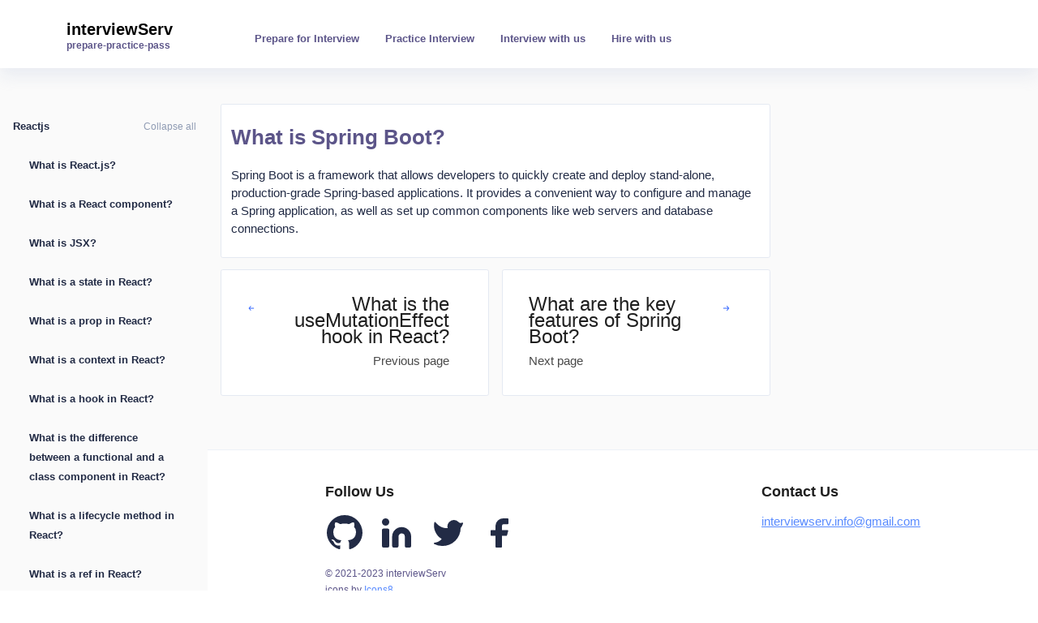

--- FILE ---
content_type: text/html; charset=utf-8
request_url: https://interviewserv.com/interviews/spring-boot-react-developer/springboot/what-is-spring-boot
body_size: 1408
content:
<!DOCTYPE html><html lang="en"><head>
  <meta charset="utf-8">
  <title>interviewserv: Real World Coding Interviews</title>
  <meta name="description" content="Prapare and Practice all coding interview questions">
  <meta name="keywords" content="Coding interview, Technical interview, Software engineering interview, Algorithms, Data structures, Programming languages (e.g. Java, Python, C++, spring boot,c#, csharp, scala, Kotlin, angular, typescript etc.), Problem solving, Coding challenges, Computer science, Software development">
  <meta name="keywords" content="Coding test , Software engineering test , Interview preparation , Technical skills assessment , Computer science concepts , Coding skills , Algorithm design , Coding puzzles , Problem solving strategies , Technical interviews tips , Software developer interview , Software engineer interview , Computer programmer interview , Interview questions and answers">
  <meta name="keywords" content="Angular , typescript , javascript , react.js , git  , Java , spring boot , python , go , kotlin , C# , Quarkus , kubernetes , Azure , AWS , Gcp , vue.js , salesforce , workday , sap success factor , sap , blockchain , cypress , docker , cucumber , selenium , junit , postman , maven , css">

 
  <base href="/">
  <meta name="viewport" content="width=device-width, initial-scale=1">
  <link rel="icon" type="image/x-icon" href="favicon.ico">
  <!-- Google tag (gtag.js) -->
<script async="" src="https://www.googletagmanager.com/gtag/js?id=G-YK2977N76X"></script>
<script>
  window.dataLayer = window.dataLayer || [];
  function gtag(){dataLayer.push(arguments);}
  gtag('js', new Date());

  gtag('config', 'G-YK2977N76X');
</script>
<style>@charset "UTF-8";html{box-sizing:border-box}*,*:before,*:after{box-sizing:inherit}html,body{margin:0;padding:0}html{line-height:1.15;-webkit-text-size-adjust:100%}body{margin:0}body{color:var(--text-basic-color);font-family:var(--text-paragraph-font-family);font-size:var(--text-paragraph-font-size);font-weight:var(--text-paragraph-font-weight);line-height:var(--text-paragraph-line-height)}@charset "UTF-8";:root{--bs-blue:#0d6efd;--bs-indigo:#6610f2;--bs-purple:#6f42c1;--bs-pink:#d63384;--bs-red:#dc3545;--bs-orange:#fd7e14;--bs-yellow:#ffc107;--bs-green:#198754;--bs-teal:#20c997;--bs-cyan:#0dcaf0;--bs-black:#000;--bs-white:#fff;--bs-gray:#6c757d;--bs-gray-dark:#343a40;--bs-gray-100:#f8f9fa;--bs-gray-200:#e9ecef;--bs-gray-300:#dee2e6;--bs-gray-400:#ced4da;--bs-gray-500:#adb5bd;--bs-gray-600:#6c757d;--bs-gray-700:#495057;--bs-gray-800:#343a40;--bs-gray-900:#212529;--bs-primary:#0d6efd;--bs-secondary:#6c757d;--bs-success:#198754;--bs-info:#0dcaf0;--bs-warning:#ffc107;--bs-danger:#dc3545;--bs-light:#f8f9fa;--bs-dark:#212529;--bs-primary-rgb:13, 110, 253;--bs-secondary-rgb:108, 117, 125;--bs-success-rgb:25, 135, 84;--bs-info-rgb:13, 202, 240;--bs-warning-rgb:255, 193, 7;--bs-danger-rgb:220, 53, 69;--bs-light-rgb:248, 249, 250;--bs-dark-rgb:33, 37, 41;--bs-white-rgb:255, 255, 255;--bs-black-rgb:0, 0, 0;--bs-body-color-rgb:33, 37, 41;--bs-body-bg-rgb:255, 255, 255;--bs-font-sans-serif:system-ui, -apple-system, "Segoe UI", Roboto, "Helvetica Neue", "Noto Sans", "Liberation Sans", Arial, sans-serif, "Apple Color Emoji", "Segoe UI Emoji", "Segoe UI Symbol", "Noto Color Emoji";--bs-font-monospace:SFMono-Regular, Menlo, Monaco, Consolas, "Liberation Mono", "Courier New", monospace;--bs-gradient:linear-gradient(180deg, rgba(255, 255, 255, .15), rgba(255, 255, 255, 0));--bs-body-font-family:var(--bs-font-sans-serif);--bs-body-font-size:1rem;--bs-body-font-weight:400;--bs-body-line-height:1.5;--bs-body-color:#212529;--bs-body-bg:#fff;--bs-border-width:1px;--bs-border-style:solid;--bs-border-color:#dee2e6;--bs-border-color-translucent:rgba(0, 0, 0, .175);--bs-border-radius:.375rem;--bs-border-radius-sm:.25rem;--bs-border-radius-lg:.5rem;--bs-border-radius-xl:1rem;--bs-border-radius-2xl:2rem;--bs-border-radius-pill:50rem;--bs-link-color:#0d6efd;--bs-link-hover-color:#0a58ca;--bs-code-color:#d63384;--bs-highlight-bg:#fff3cd}*,*:before,*:after{box-sizing:border-box}@media (prefers-reduced-motion: no-preference){:root{scroll-behavior:smooth}}body{margin:0;font-family:var(--bs-body-font-family);font-size:var(--bs-body-font-size);font-weight:var(--bs-body-font-weight);line-height:var(--bs-body-line-height);color:var(--bs-body-color);text-align:var(--bs-body-text-align);background-color:var(--bs-body-bg);-webkit-text-size-adjust:100%;-webkit-tap-highlight-color:rgba(0,0,0,0)}</style><link rel="stylesheet" href="styles.0ec4a74adb1866bf.css" media="print" onload="this.media='all'"><noscript><link rel="stylesheet" href="styles.0ec4a74adb1866bf.css"></noscript></head>
<body>
  <app-root></app-root>
<script src="runtime.887dc8a8c1ac180a.js" type="module"></script><script src="polyfills.2a84d7094ce328c1.js" type="module"></script><script src="scripts.e978c16fddbf9b96.js" defer></script><script src="main.d5d26216bd04c1ca.js" type="module"></script>

</body></html>

--- FILE ---
content_type: text/css; charset=utf-8
request_url: https://interviewserv.com/styles.0ec4a74adb1866bf.css
body_size: 60501
content:
@charset "UTF-8";/**
 * @license
 * Copyright Akveo. All Rights Reserved.
 * Licensed under the MIT License. See License.txt in the project root for license information.
 *//*!
 * @license
 * Copyright Akveo. All Rights Reserved.
 * Licensed under the MIT License. See License.txt in the project root for license information.
 */.visually-hidden{position:absolute!important;height:1px;width:1px;overflow:hidden;clip:rect(1px 1px 1px 1px);clip:rect(1px,1px,1px,1px)}.cdk-overlay-container,.cdk-global-overlay-wrapper{pointer-events:none;top:0;left:0;height:100%;width:100%}.cdk-overlay-container{position:fixed;z-index:1000}.cdk-overlay-container:empty{display:none}.cdk-global-overlay-wrapper{display:flex;position:absolute;z-index:1000}.cdk-overlay-pane{position:absolute;pointer-events:auto;box-sizing:border-box;z-index:1000;display:flex;max-width:100%;max-height:100%}.cdk-overlay-backdrop{position:absolute;inset:0;z-index:1000;pointer-events:auto;-webkit-tap-highlight-color:rgba(0,0,0,0);transition:opacity .4s cubic-bezier(.25,.8,.25,1);opacity:0}.cdk-overlay-backdrop.cdk-overlay-backdrop-showing{opacity:1}.cdk-high-contrast-active .cdk-overlay-backdrop.cdk-overlay-backdrop-showing{opacity:.6}.cdk-overlay-dark-backdrop{background:rgba(0,0,0,.32)}.cdk-overlay-transparent-backdrop{transition:visibility 1ms linear,opacity 1ms linear;visibility:hidden;opacity:1}.cdk-overlay-transparent-backdrop.cdk-overlay-backdrop-showing{opacity:0;visibility:visible}.cdk-overlay-backdrop-noop-animation{transition:none}.cdk-overlay-connected-position-bounding-box{position:absolute;z-index:1000;display:flex;flex-direction:column;min-width:1px;min-height:1px}.cdk-global-scrollblock{position:fixed;width:100%;overflow-y:scroll}.nb-global-scrollblock{position:static;width:auto;overflow:hidden}/*
 * @license
 * Copyright Akveo. All Rights Reserved.
 * Licensed under the MIT License. See License.txt in the project root for license information.
 *//**
 * @license
 * Copyright Akveo. All Rights Reserved.
 * Licensed under the MIT License. See License.txt in the project root for license information.
 *//*!
 * @license
 * Copyright Akveo. All Rights Reserved.
 * Licensed under the MIT License. See License.txt in the project root for license information.
 */html{box-sizing:border-box}*,*:before,*:after{box-sizing:inherit}html,body{margin:0;padding:0}html{line-height:1.15;-webkit-text-size-adjust:100%}body{margin:0}h1{font-size:2em;margin:.67em 0}hr{box-sizing:content-box;height:0;overflow:visible}pre{font-family:monospace,monospace;font-size:1em}a{background-color:transparent}abbr[title]{border-bottom:none;text-decoration:underline;-webkit-text-decoration:underline dotted;text-decoration:underline dotted}b,strong{font-weight:bolder}code,kbd,samp{font-family:monospace,monospace;font-size:1em}small{font-size:80%}sub,sup{font-size:75%;line-height:0;position:relative;vertical-align:baseline}sub{bottom:-.25em}sup{top:-.5em}img{border-style:none}button,input,optgroup,select,textarea{font-family:inherit;font-size:100%;line-height:1.15;margin:0}button,input{overflow:visible}button,select{text-transform:none}button,[type=button],[type=reset],[type=submit]{-webkit-appearance:button}button::-moz-focus-inner,[type=button]::-moz-focus-inner,[type=reset]::-moz-focus-inner,[type=submit]::-moz-focus-inner{border-style:none;padding:0}button:-moz-focusring,[type=button]:-moz-focusring,[type=reset]:-moz-focusring,[type=submit]:-moz-focusring{outline:1px dotted ButtonText}fieldset{padding:.35em .75em .625em}legend{box-sizing:border-box;color:inherit;display:table;max-width:100%;padding:0;white-space:normal}progress{vertical-align:baseline}textarea{overflow:auto}[type=checkbox],[type=radio]{box-sizing:border-box;padding:0}[type=number]::-webkit-inner-spin-button,[type=number]::-webkit-outer-spin-button{height:auto}[type=search]{-webkit-appearance:textfield;outline-offset:-2px}[type=search]::-webkit-search-decoration{-webkit-appearance:none}::-webkit-file-upload-button{-webkit-appearance:button;font:inherit}details{display:block}summary{display:list-item}template{display:none}[hidden]{display:none}/**
 * @license
 * Copyright Akveo. All Rights Reserved.
 * Licensed under the MIT License. See License.txt in the project root for license information.
 */nb-layout .scrollable-container{scrollbar-face-color:var(--layout-scrollbar-color);scrollbar-track-color:var(--layout-scrollbar-background-color)}nb-layout .scrollable-container::-webkit-scrollbar{width:var(--layout-scrollbar-width);height:var(--layout-scrollbar-width)}nb-layout .scrollable-container::-webkit-scrollbar-thumb{background:var(--layout-scrollbar-color);cursor:pointer;border-radius:calc(var(--layout-scrollbar-width) * .5)}nb-layout .scrollable-container::-webkit-scrollbar-track{background:var(--layout-scrollbar-background-color)}nb-layout .scrollable-container::-webkit-scrollbar-corner{background:var(--layout-scrollbar-background-color)}nb-layout.with-scroll .scrollable-container{overflow:auto;height:100vh;display:block}@media (max-width: 767.98px){nb-layout.with-scroll .scrollable-container{overflow-y:scroll;-webkit-overflow-scrolling:touch}}.layout{min-width:var(--layout-window-mode-min-width)}nb-layout.window-mode{background:var(--layout-window-mode-background-color);display:block}nb-layout.window-mode .scrollable-container{max-width:1920px;margin:0 auto}nb-layout.window-mode .layout nb-layout-header{max-width:1920px;margin-left:auto;margin-right:auto;width:100%}nb-layout.window-mode .layout nb-layout-header nav{max-width:1920px;margin:0 auto}@media screen and (min-width: 1940px){nb-layout.window-mode{padding-top:calc(var(--layout-window-mode-padding-top) * .25)}nb-layout.window-mode nb-layout-header.fixed{top:calc(var(--layout-window-mode-padding-top) * .25)}nb-layout.window-mode nb-layout-header.fixed~.layout-container nb-sidebar .main-container-fixed{height:calc(100vh - calc(var(--layout-window-mode-padding-top) * .25) - var(--header-height));top:calc(calc(var(--layout-window-mode-padding-top) * .25) + var(--header-height))}nb-layout.window-mode nb-sidebar.fixed{left:calc((100vw - 1920px)/2)}nb-layout.window-mode .layout .layout-container nb-sidebar.fixed.right{right:calc((100vw - 1920px)/2)}nb-layout.window-mode .layout .layout-container nb-sidebar.fixed{top:calc(var(--header-height) + calc(var(--layout-window-mode-padding-top) * .25))}nb-layout.window-mode .scrollable-container{height:calc(100vh - calc(var(--layout-window-mode-padding-top) * .25));box-shadow:var(--layout-window-shadow)}nb-layout.window-mode nb-layout.with-scroll .scrollable-container{height:calc(100vh - calc(var(--layout-window-mode-padding-top) * .25))}}@media screen and (min-width: 2070px){nb-layout.window-mode{padding-top:calc(var(--layout-window-mode-padding-top) * .5)}nb-layout.window-mode nb-layout-header.fixed{top:calc(var(--layout-window-mode-padding-top) * .5)}nb-layout.window-mode nb-layout-header.fixed~.layout-container nb-sidebar .main-container-fixed{height:calc(100vh - calc(var(--layout-window-mode-padding-top) * .5) - var(--header-height));top:calc(calc(var(--layout-window-mode-padding-top) * .5) + var(--header-height))}nb-layout.window-mode nb-sidebar.fixed{left:calc((100vw - 1920px)/2)}nb-layout.window-mode .layout .layout-container nb-sidebar.fixed.right{right:calc((100vw - 1920px)/2)}nb-layout.window-mode .layout .layout-container nb-sidebar.fixed{top:calc(var(--header-height) + calc(var(--layout-window-mode-padding-top) * .5))}nb-layout.window-mode .scrollable-container{height:calc(100vh - calc(var(--layout-window-mode-padding-top) * .5));box-shadow:var(--layout-window-shadow)}nb-layout.window-mode nb-layout.with-scroll .scrollable-container{height:calc(100vh - calc(var(--layout-window-mode-padding-top) * .5))}}@media screen and (min-width: 2220px){nb-layout.window-mode{padding-top:var(--layout-window-mode-padding-top)}nb-layout.window-mode nb-layout-header.fixed{top:var(--layout-window-mode-padding-top)}nb-layout.window-mode nb-layout-header.fixed~.layout-container nb-sidebar .main-container-fixed{height:calc(100vh - var(--layout-window-mode-padding-top) - var(--header-height));top:calc(var(--layout-window-mode-padding-top) + var(--header-height))}nb-layout.window-mode nb-sidebar.fixed{left:calc((100vw - 1920px)/2)}nb-layout.window-mode .layout .layout-container nb-sidebar.fixed.right{right:calc((100vw - 1920px)/2)}nb-layout.window-mode .layout .layout-container nb-sidebar.fixed{top:calc(var(--header-height) + var(--layout-window-mode-padding-top))}nb-layout.window-mode .scrollable-container{height:calc(100vh - var(--layout-window-mode-padding-top));box-shadow:var(--layout-window-shadow)}nb-layout.window-mode nb-layout.with-scroll .scrollable-container{height:calc(100vh - var(--layout-window-mode-padding-top))}}nb-layout .layout{background-color:var(--layout-background-color);color:var(--layout-text-color);font-family:var(--layout-text-font-family);font-size:var(--layout-text-font-size);font-weight:var(--layout-text-font-weight);line-height:var(--layout-text-line-height);min-height:var(--layout-min-height)}nb-layout .layout .layout-container nb-sidebar.fixed,nb-layout .layout .layout-container nb-sidebar .main-container-fixed{top:var(--header-height)}nb-layout .layout .layout-container .content nb-layout-footer{box-shadow:var(--footer-shadow)}nb-layout .layout .layout-container .content nb-layout-footer nav{background-color:var(--footer-background-color);border-top:var(--footer-divider-width) var(--footer-divider-style) var(--footer-divider-color);color:var(--footer-text-color);font-family:var(--footer-text-font-family);font-size:var(--footer-text-font-size);font-weight:var(--footer-text-font-weight);line-height:var(--footer-text-line-height);padding:var(--footer-padding)}nb-layout .layout .layout-container .content nb-layout-footer nav a{color:var(--footer-text-highlight-color)}nb-layout .layout .layout-container .content nb-layout-footer nav a:focus,nb-layout .layout .layout-container .content nb-layout-footer nav a:active,nb-layout .layout .layout-container .content nb-layout-footer nav a:hover{color:var(--footer-text-highlight-color)}nb-layout .layout .layout-container .content.center{width:var(--layout-content-width);flex:0 100 var(--layout-content-width)!important}nb-layout .layout .layout-container .content .columns nb-layout-column{padding:var(--layout-padding)}@media (max-width: 991.98px){nb-layout .layout .layout-container .content .columns nb-layout-column{padding:var(--layout-medium-padding)}}@media (max-width: 767.98px){nb-layout .layout .layout-container .content .columns nb-layout-column{padding:var(--layout-small-padding)}}nb-layout-header{background-color:var(--header-background-color);color:var(--header-text-color);font-family:var(--header-text-font-family);font-size:var(--header-text-font-size);font-weight:var(--header-text-font-weight);line-height:var(--header-text-line-height)}nb-layout-header nav{color:var(--header-text-color);box-shadow:var(--header-shadow);height:var(--header-height);padding:var(--header-padding)}nb-layout-header nav a{color:var(--header-text-color)}nb-layout-header nav a:focus,nb-layout-header nav a:active,nb-layout-header nav a:hover{color:var(--header-text-color)}nb-layout-header~.layout-container{min-height:calc(var(--layout-min-height) - var(--header-height))}nb-layout-header.fixed~.layout-container{padding-top:var(--header-height);min-height:var(--layout-min-height)}nb-layout-header.fixed~.layout-container nb-sidebar .main-container{height:calc(var(--sidebar-height) - var(--header-height))}nb-layout.with-subheader nb-sidebar .main-container{box-shadow:none}nb-sidebar{background-color:var(--sidebar-background-color);box-shadow:var(--sidebar-shadow);color:var(--sidebar-text-color);font-family:var(--sidebar-text-font-family);font-size:var(--sidebar-text-font-size);font-weight:var(--sidebar-text-font-weight);line-height:var(--sidebar-text-line-height);width:var(--sidebar-width)}nb-sidebar .main-container{height:var(--sidebar-height);width:var(--sidebar-width)}nb-sidebar .scrollable{padding:var(--sidebar-padding);position:relative;-webkit-transform:translate3d(0,0,0);scrollbar-face-color:var(--sidebar-scrollbar-color);scrollbar-track-color:var(--sidebar-scrollbar-background-color)}@media (max-width: 767.98px){nb-sidebar .scrollable{overflow-y:scroll;-webkit-overflow-scrolling:touch}}nb-sidebar .scrollable::-webkit-scrollbar{width:var(--sidebar-scrollbar-width);height:var(--sidebar-scrollbar-width)}nb-sidebar .scrollable::-webkit-scrollbar-thumb{background:var(--sidebar-scrollbar-color);cursor:pointer;border-radius:calc(var(--sidebar-scrollbar-width) * .5)}nb-sidebar .scrollable::-webkit-scrollbar-track{background:var(--sidebar-scrollbar-background-color)}nb-sidebar .scrollable::-webkit-scrollbar-corner{background:var(--sidebar-scrollbar-background-color)}nb-sidebar.collapsed{width:0;padding:0}nb-sidebar.collapsed .main-container{width:0;padding:0}nb-sidebar.collapsed .scrollable{width:0;padding:0;overflow:hidden}nb-sidebar.collapsed nb-sidebar-header,nb-sidebar.collapsed nb-sidebar-footer{width:0;padding:0;overflow:hidden}nb-sidebar.compacted{width:var(--sidebar-width-compact)}nb-sidebar.compacted .main-container{width:var(--sidebar-width-compact)}nb-sidebar.compacted nb-menu{width:var(--sidebar-width-compact)}nb-sidebar.compacted nb-menu .menu-item a.active{position:relative}nb-sidebar.compacted nb-menu .menu-item a.active:before{position:absolute;content:"";top:0;height:100%;width:4px;background:var(--sidebar-menu-item-highlight-color)}[dir=ltr] nb-sidebar.compacted nb-menu .menu-item a.active:before{left:0}[dir=rtl] nb-sidebar.compacted nb-menu .menu-item a.active:before{right:0}nb-sidebar.compacted nb-menu>.menu-items>.menu-item>a span,nb-sidebar.compacted nb-menu>.menu-items>.menu-item>a nb-badge,nb-sidebar.compacted nb-menu>.menu-items>.menu-item>a .expand-state{display:none}nb-sidebar.compacted nb-menu .menu-items>.menu-item{transition:border-color 1s ease}nb-sidebar.compacted nb-menu .menu-items>.menu-item.menu-group{display:block;color:transparent;width:0;padding:0;overflow:hidden}nb-sidebar.compacted nb-menu .menu-items>.menu-item i{margin-right:0}nb-sidebar.compacted nb-menu .menu-items>.menu-item a{justify-content:center}nb-sidebar.compacted nb-menu .menu-items>.menu-item>.expanded{display:none}nb-sidebar.compacted.left.fixed~.content{margin-left:var(--sidebar-width-compact)}nb-sidebar.compacted.fixed.right~.content{margin-left:0;margin-right:var(--sidebar-width-compact)}nb-sidebar.compacted.left.fixed~.content.center{padding-left:var(--sidebar-width-compact)}nb-sidebar.compacted.fixed.right~.content.center{padding-left:0;padding-right:var(--sidebar-width-compact)}[dir=ltr] nb-sidebar.compacted.start.fixed~.content{margin-left:var(--sidebar-width-compact)}[dir=rtl] nb-sidebar.compacted.start.fixed~.content{margin-right:var(--sidebar-width-compact)}[dir=ltr] nb-sidebar.compacted.fixed.end~.content{margin-right:var(--sidebar-width-compact)}[dir=rtl] nb-sidebar.compacted.fixed.end~.content{margin-left:var(--sidebar-width-compact)}[dir=ltr] nb-sidebar.compacted.start.fixed~.content.center{padding-left:var(--sidebar-width-compact)}[dir=rtl] nb-sidebar.compacted.start.fixed~.content.center{padding-right:var(--sidebar-width-compact)}[dir=ltr] nb-sidebar.compacted.fixed.end~.content.center{padding-right:var(--sidebar-width-compact)}[dir=rtl] nb-sidebar.compacted.fixed.end~.content.center{padding-left:var(--sidebar-width-compact)}nb-sidebar.fixed.left.collapsed+.content,nb-sidebar.fixed.start.collapsed+.content{margin-left:0}nb-sidebar.fixed.right.collapsed+.content,nb-sidebar.fixed.end.collapsed+.content{margin-right:0}nb-sidebar.expanded{width:var(--sidebar-width)}nb-sidebar.expanded>.scrollable{width:var(--sidebar-width)}nb-sidebar nb-sidebar-header{padding:var(--sidebar-padding);height:var(--sidebar-header-height)}nb-sidebar nb-sidebar-footer{padding:var(--sidebar-padding);height:var(--sidebar-footer-height)}nb-sidebar nb-menu{margin:0 calc(var(--sidebar-padding) * -1) calc(var(--sidebar-padding) * -1)}nb-calendar-view-mode [nbButton].appearance-ghost.status-basic,nb-calendar-view-mode .appearance-ghost.status-basic[nbButtonToggle],nb-calendar-view-mode [nbButton].appearance-ghost.status-basic:hover,nb-calendar-view-mode [nbButton].appearance-ghost.status-basic:focus,nb-calendar-view-mode [nbButton].appearance-ghost.status-basic:active,nb-calendar-pageable-navigation [nbButton].appearance-ghost.status-basic,nb-calendar-pageable-navigation .appearance-ghost.status-basic[nbButtonToggle],nb-calendar-pageable-navigation [nbButton].appearance-ghost.status-basic:hover,nb-calendar-pageable-navigation [nbButton].appearance-ghost.status-basic:focus,nb-calendar-pageable-navigation [nbButton].appearance-ghost.status-basic:active{color:var(--calendar-navigation-text-color);font-family:var(--calendar-navigation-text-font-family);font-size:var(--calendar-navigation-title-text-font-size);font-weight:var(--calendar-navigation-title-text-font-weight);line-height:var(--calendar-navigation-title-text-line-height)}nb-calendar-view-mode [nbButton].appearance-ghost.status-basic:focus,nb-calendar-view-mode .appearance-ghost.status-basic[nbButtonToggle]:focus,nb-calendar-view-mode [nbButton].appearance-ghost.status-basic:focus:not(:hover):not(:active),nb-calendar-pageable-navigation [nbButton].appearance-ghost.status-basic:focus,nb-calendar-pageable-navigation .appearance-ghost.status-basic[nbButtonToggle]:focus,nb-calendar-pageable-navigation [nbButton].appearance-ghost.status-basic:focus:not(:hover):not(:active){box-shadow:none}[dir=ltr] nb-calendar-pageable-navigation{margin-left:auto}[dir=rtl] nb-calendar-pageable-navigation{margin-right:auto}nb-calendar-picker{display:block;padding-top:var(--calendar-picker-padding-top);padding-bottom:var(--calendar-picker-padding-bottom)}[dir=ltr] nb-calendar-picker{padding-right:var(--calendar-picker-padding-end);padding-left:var(--calendar-picker-padding-start)}[dir=rtl] nb-calendar-picker{padding-right:var(--calendar-picker-padding-start);padding-left:var(--calendar-picker-padding-end)}nb-calendar-days-names{background:var(--calendar-weekday-background);border-top:var(--calendar-weekday-divider-width) solid var(--calendar-weekday-divider-color);border-bottom:var(--calendar-weekday-divider-width) solid var(--calendar-weekday-divider-color)}[dir=ltr] nb-calendar-days-names{padding-left:var(--calendar-picker-padding-start);padding-right:var(--calendar-picker-padding-end)}[dir=rtl] nb-calendar-days-names{padding-left:var(--calendar-picker-padding-end);padding-right:var(--calendar-picker-padding-start)}nb-calendar-days-names .day{width:var(--calendar-weekday-width);height:var(--calendar-weekday-height);color:var(--calendar-weekday-text-color);font-size:var(--calendar-weekday-text-font-size);font-weight:var(--calendar-weekday-text-font-weight);line-height:var(--calendar-weekday-text-line-height)}nb-calendar-days-names .day.holiday{color:var(--calendar-weekday-holiday-text-color)}nb-calendar-days-names.size-large .day{width:var(--calendar-weekday-large-width);height:var(--calendar-weekday-large-height)}nb-calendar-week-numbers{background:var(--calendar-weeknumber-background);font-size:var(--calendar-weeknumber-text-font-size);font-weight:var(--calendar-weeknumber-text-font-weight);line-height:var(--calendar-weeknumber-text-line-height);color:var(--calendar-weeknumber-text-color);padding-bottom:var(--calendar-picker-padding-bottom)}nb-calendar-week-numbers .sign-container{display:flex;flex-direction:column;border-top:var(--calendar-weeknumber-divider-width) solid var(--calendar-weeknumber-divider-color);border-bottom:var(--calendar-weeknumber-divider-width) solid var(--calendar-weeknumber-divider-color);margin-bottom:var(--calendar-picker-padding-top)}nb-calendar-week-numbers .sign,nb-calendar-week-numbers .week-number{display:flex;align-items:center;justify-content:center;height:var(--calendar-weeknumber-height);width:var(--calendar-weeknumber-width)}nb-calendar-week-numbers.size-large .sign,nb-calendar-week-numbers.size-large .week-number{height:var(--calendar-weeknumber-large-height);width:var(--calendar-weeknumber-large-width)}[dir=ltr] nb-calendar-day-picker nb-calendar-week-numbers{border-right:var(--calendar-weeknumber-divider-width) solid var(--calendar-weeknumber-divider-color)}[dir=rtl] nb-calendar-day-picker nb-calendar-week-numbers{border-left:var(--calendar-weeknumber-divider-width) solid var(--calendar-weeknumber-divider-color)}nb-calendar-picker .day-cell{width:var(--calendar-day-cell-width);height:var(--calendar-day-cell-height)}nb-calendar-picker .day-cell.size-large{width:var(--calendar-day-cell-large-width);height:var(--calendar-day-cell-large-height)}nb-calendar-picker .month-cell{width:var(--calendar-month-cell-width);height:var(--calendar-month-cell-height)}nb-calendar-picker .month-cell.size-large{width:var(--calendar-month-cell-large-width);height:var(--calendar-month-cell-large-height)}nb-calendar-picker .year-cell{width:var(--calendar-year-cell-width);height:var(--calendar-year-cell-height)}nb-calendar-picker .year-cell.size-large{width:var(--calendar-year-cell-large-width);height:var(--calendar-year-cell-large-height)}nb-calendar-picker .cell-content{display:flex;justify-content:center;align-items:center;height:100%;width:100%;border-radius:var(--calendar-border-radius)}nb-calendar-picker .day-cell,nb-calendar-picker .month-cell,nb-calendar-picker .year-cell{display:flex;align-items:center;justify-content:center;font-family:var(--calendar-text-font-family);font-size:var(--calendar-text-font-size);font-weight:var(--calendar-text-font-weight);line-height:var(--calendar-text-line-height);color:var(--calendar-text-color);text-transform:uppercase;cursor:pointer}nb-calendar-picker .day-cell,nb-calendar-picker .day-cell .cell-content,nb-calendar-picker .month-cell,nb-calendar-picker .month-cell .cell-content,nb-calendar-picker .year-cell,nb-calendar-picker .year-cell .cell-content{transition-duration:.15s;transition-property:background-color,border-color,color;transition-timing-function:ease-in}nb-calendar-picker .day-cell.empty,nb-calendar-picker .day-cell.disabled,nb-calendar-picker .month-cell.empty,nb-calendar-picker .month-cell.disabled,nb-calendar-picker .year-cell.empty,nb-calendar-picker .year-cell.disabled{cursor:default}nb-calendar-picker .day-cell.bounding-month,nb-calendar-picker .month-cell.bounding-month,nb-calendar-picker .year-cell.bounding-month{color:var(--calendar-cell-inactive-text-color)}nb-calendar-picker .day-cell:not(.disabled):not(.empty):hover .cell-content,nb-calendar-picker .month-cell:not(.disabled):not(.empty):hover .cell-content,nb-calendar-picker .year-cell:not(.disabled):not(.empty):hover .cell-content{background-color:var(--calendar-cell-hover-background-color);border-color:var(--calendar-cell-hover-border-color);color:var(--calendar-cell-hover-text-color);font-size:var(--calendar-cell-hover-text-font-size);font-weight:var(--calendar-cell-hover-text-font-weight);line-height:var(--calendar-cell-hover-text-line-height)}nb-calendar-picker .day-cell:not(.disabled):not(.empty):active .cell-content,nb-calendar-picker .month-cell:not(.disabled):not(.empty):active .cell-content,nb-calendar-picker .year-cell:not(.disabled):not(.empty):active .cell-content{background-color:var(--calendar-cell-active-background-color);border-color:var(--calendar-cell-active-border-color);color:var(--calendar-cell-active-text-color);font-size:var(--calendar-cell-active-text-font-size);font-weight:var(--calendar-cell-active-text-font-weight);line-height:var(--calendar-cell-active-text-line-height)}nb-calendar-picker .day-cell:not(.disabled):not(.empty).today .cell-content,nb-calendar-picker .month-cell:not(.disabled):not(.empty).today .cell-content,nb-calendar-picker .year-cell:not(.disabled):not(.empty).today .cell-content{background-color:var(--calendar-cell-today-background-color);border:1px solid var(--calendar-cell-today-border-color);color:var(--calendar-cell-today-text-color);font-size:var(--calendar-cell-today-text-font-size);font-weight:var(--calendar-cell-today-text-font-weight);line-height:var(--calendar-cell-today-text-line-height)}nb-calendar-picker .day-cell:not(.disabled):not(.empty).today .cell-content:hover,nb-calendar-picker .month-cell:not(.disabled):not(.empty).today .cell-content:hover,nb-calendar-picker .year-cell:not(.disabled):not(.empty).today .cell-content:hover{background-color:var(--calendar-cell-today-hover-background-color);border-color:var(--calendar-cell-today-hover-border-color)}nb-calendar-picker .day-cell:not(.disabled):not(.empty).today .cell-content:active,nb-calendar-picker .month-cell:not(.disabled):not(.empty).today .cell-content:active,nb-calendar-picker .year-cell:not(.disabled):not(.empty).today .cell-content:active{background-color:var(--calendar-cell-today-active-background-color);border-color:var(--calendar-cell-today-active-border-color)}nb-calendar-picker .day-cell:not(.disabled):not(.empty).selected .cell-content,nb-calendar-picker .month-cell:not(.disabled):not(.empty).selected .cell-content,nb-calendar-picker .year-cell:not(.disabled):not(.empty).selected .cell-content{background-color:var(--calendar-cell-selected-background-color);border-color:var(--calendar-cell-selected-border-color);color:var(--calendar-cell-selected-text-color);font-size:var(--calendar-cell-selected-text-font-size);font-weight:var(--calendar-cell-selected-text-font-weight);line-height:var(--calendar-cell-selected-text-line-height)}nb-calendar-picker .day-cell:not(.disabled):not(.empty).selected .cell-content:hover,nb-calendar-picker .month-cell:not(.disabled):not(.empty).selected .cell-content:hover,nb-calendar-picker .year-cell:not(.disabled):not(.empty).selected .cell-content:hover{background-color:var(--calendar-cell-selected-hover-background-color);border-color:var(--calendar-cell-selected-hover-border-color)}nb-calendar-picker .day-cell:not(.disabled):not(.empty).selected .cell-content:active,nb-calendar-picker .month-cell:not(.disabled):not(.empty).selected .cell-content:active,nb-calendar-picker .year-cell:not(.disabled):not(.empty).selected .cell-content:active{background-color:var(--calendar-cell-selected-active-background-color);border-color:var(--calendar-cell-selected-active-border-color)}nb-calendar-picker .day-cell:not(.disabled):not(.empty).today.selected,nb-calendar-picker .month-cell:not(.disabled):not(.empty).today.selected,nb-calendar-picker .year-cell:not(.disabled):not(.empty).today.selected{background-color:var(--calendar-cell-selected-background-color);border-radius:var(--calendar-border-radius)}nb-calendar-picker .day-cell:not(.disabled):not(.empty).today.selected .cell-content,nb-calendar-picker .month-cell:not(.disabled):not(.empty).today.selected .cell-content,nb-calendar-picker .year-cell:not(.disabled):not(.empty).today.selected .cell-content{background-color:var(--calendar-cell-today-selected-background-color);border-color:var(--calendar-cell-today-selected-border-color);color:var(--calendar-cell-today-selected-text-color)}nb-calendar-picker .day-cell:not(.disabled):not(.empty).today.selected .cell-content:hover,nb-calendar-picker .month-cell:not(.disabled):not(.empty).today.selected .cell-content:hover,nb-calendar-picker .year-cell:not(.disabled):not(.empty).today.selected .cell-content:hover{background-color:var(--calendar-cell-today-selected-hover-background-color);border-color:var(--calendar-cell-today-selected-hover-border-color)}nb-calendar-picker .day-cell:not(.disabled):not(.empty).today.selected .cell-content:focus,nb-calendar-picker .month-cell:not(.disabled):not(.empty).today.selected .cell-content:focus,nb-calendar-picker .year-cell:not(.disabled):not(.empty).today.selected .cell-content:focus{background-color:var(--calendar-cell-today-selected-active-background-color);border-color:var(--calendar-cell-today-selected-active-border-color)}nb-calendar-picker .day-cell.disabled,nb-calendar-picker .month-cell.disabled,nb-calendar-picker .year-cell.disabled{color:var(--calendar-cell-disabled-text-color)}nb-calendar-picker .day-cell.disabled.today .cell-content,nb-calendar-picker .month-cell.disabled.today .cell-content,nb-calendar-picker .year-cell.disabled.today .cell-content{border:1px solid var(--calendar-cell-today-disabled-border-color)}nb-calendar-picker .range-cell.in-range.selected:not(.disabled):not(.empty){background-color:var(--calendar-cell-selected-background-color);border-radius:0}[dir=ltr] nb-calendar-picker .range-cell.in-range.selected:not(.disabled):not(.empty).start{border-top-left-radius:var(--calendar-border-radius);border-bottom-left-radius:var(--calendar-border-radius)}[dir=rtl] nb-calendar-picker .range-cell.in-range.selected:not(.disabled):not(.empty).start{border-top-right-radius:var(--calendar-border-radius);border-bottom-right-radius:var(--calendar-border-radius)}[dir=ltr] nb-calendar-picker .range-cell.in-range.selected:not(.disabled):not(.empty).end{border-top-right-radius:var(--calendar-border-radius);border-bottom-right-radius:var(--calendar-border-radius)}[dir=rtl] nb-calendar-picker .range-cell.in-range.selected:not(.disabled):not(.empty).end{border-top-left-radius:var(--calendar-border-radius);border-bottom-left-radius:var(--calendar-border-radius)}nb-base-calendar nb-card{background-color:var(--calendar-background-color);border:var(--calendar-border-width) var(--calendar-border-style) var(--calendar-border-color);box-shadow:none;margin:0;width:var(--calendar-width);overflow:hidden}nb-base-calendar nb-card-body{padding:0}nb-base-calendar .calendar-navigation{border:none;display:flex;padding:var(--calendar-navigation-padding);color:var(--calendar-navigation-text-color);font-family:var(--calendar-navigation-text-font-family);font-size:var(--calendar-navigation-title-text-font-size);font-weight:var(--calendar-navigation-title-text-font-weight);line-height:var(--calendar-navigation-title-text-line-height)}nb-base-calendar:not(.has-navigation) nb-calendar-week-numbers .sign-container,nb-base-calendar:not(.has-navigation) nb-calendar-days-names{border-top:0}nb-base-calendar.has-week-number nb-card{width:calc(var(--calendar-width) + var(--calendar-weeknumber-width) + var(--calendar-weeknumber-divider-width))}nb-base-calendar.has-week-number .month-cell,nb-base-calendar.has-week-number .year-cell{flex:1 0 auto}nb-base-calendar.size-large nb-card{width:var(--calendar-large-width)}nb-base-calendar.size-large.has-week-number nb-card{width:calc(var(--calendar-large-width) + var(--calendar-weeknumber-large-width) + var(--calendar-weeknumber-divider-width))}nb-card{background-color:var(--card-background-color);border:var(--card-border-width) var(--card-border-style) var(--card-border-color);border-radius:var(--card-border-radius);box-shadow:var(--card-shadow);color:var(--card-text-color);font-family:var(--card-text-font-family);font-size:var(--card-text-font-size);font-weight:var(--card-text-font-weight);line-height:var(--card-text-line-height);margin-bottom:var(--card-margin-bottom);scrollbar-face-color:var(--card-scrollbar-color);scrollbar-track-color:var(--card-scrollbar-background-color)}nb-card::-webkit-scrollbar{width:var(--card-scrollbar-width);height:var(--card-scrollbar-width)}nb-card::-webkit-scrollbar-thumb{background:var(--card-scrollbar-color);cursor:pointer;border-radius:calc(var(--card-scrollbar-width) * .5)}nb-card::-webkit-scrollbar-track{background:var(--card-scrollbar-background-color)}nb-card::-webkit-scrollbar-corner{background:var(--card-scrollbar-background-color)}nb-card.size-tiny{height:var(--card-height-tiny)}nb-card.size-small{height:var(--card-height-small)}nb-card.size-medium{height:var(--card-height-medium)}nb-card.size-large{height:var(--card-height-large)}nb-card.size-giant{height:var(--card-height-giant)}nb-card.status-basic nb-card-header{background-color:var(--card-header-basic-background-color);border-bottom-width:0;border-bottom-color:var(--card-header-basic-background-color);color:var(--card-header-basic-text-color)}nb-card.status-basic nb-card-header a,nb-card.status-basic nb-card-header a:hover{color:var(--card-header-basic-text-color)}nb-card.status-primary nb-card-header{background-color:var(--card-header-primary-background-color);border-bottom-width:0;border-bottom-color:var(--card-header-primary-background-color);color:var(--card-header-primary-text-color)}nb-card.status-primary nb-card-header a,nb-card.status-primary nb-card-header a:hover{color:var(--card-header-primary-text-color)}nb-card.status-success nb-card-header{background-color:var(--card-header-success-background-color);border-bottom-width:0;border-bottom-color:var(--card-header-success-background-color);color:var(--card-header-success-text-color)}nb-card.status-success nb-card-header a,nb-card.status-success nb-card-header a:hover{color:var(--card-header-success-text-color)}nb-card.status-warning nb-card-header{background-color:var(--card-header-warning-background-color);border-bottom-width:0;border-bottom-color:var(--card-header-warning-background-color);color:var(--card-header-warning-text-color)}nb-card.status-warning nb-card-header a,nb-card.status-warning nb-card-header a:hover{color:var(--card-header-warning-text-color)}nb-card.status-danger nb-card-header{background-color:var(--card-header-danger-background-color);border-bottom-width:0;border-bottom-color:var(--card-header-danger-background-color);color:var(--card-header-danger-text-color)}nb-card.status-danger nb-card-header a,nb-card.status-danger nb-card-header a:hover{color:var(--card-header-danger-text-color)}nb-card.status-info nb-card-header{background-color:var(--card-header-info-background-color);border-bottom-width:0;border-bottom-color:var(--card-header-info-background-color);color:var(--card-header-info-text-color)}nb-card.status-info nb-card-header a,nb-card.status-info nb-card-header a:hover{color:var(--card-header-info-text-color)}nb-card.status-control nb-card-header{background-color:var(--card-header-control-background-color);border-bottom-width:0;border-bottom-color:var(--card-header-control-background-color);color:var(--card-header-control-text-color)}nb-card.status-control nb-card-header a,nb-card.status-control nb-card-header a:hover{color:var(--card-header-control-text-color)}nb-card.accent-basic{border-top-color:var(--card-header-basic-background-color)}nb-card.accent-primary{border-top-color:var(--card-header-primary-background-color)}nb-card.accent-success{border-top-color:var(--card-header-success-background-color)}nb-card.accent-warning{border-top-color:var(--card-header-warning-background-color)}nb-card.accent-danger{border-top-color:var(--card-header-danger-background-color)}nb-card.accent-info{border-top-color:var(--card-header-info-background-color)}nb-card.accent-control{border-top-color:var(--card-header-control-background-color)}nb-card.accent{border-top-style:var(--card-border-style);border-top-width:var(--card-border-radius)}nb-card.accent nb-card-header{border-radius:0}nb-card-body{flex:1;-ms-flex:1 1 auto;overflow:auto;padding:var(--card-padding);position:relative;scrollbar-face-color:var(--card-scrollbar-color);scrollbar-track-color:var(--card-scrollbar-background-color)}nb-card-body::-webkit-scrollbar{width:var(--card-scrollbar-width);height:var(--card-scrollbar-width)}nb-card-body::-webkit-scrollbar-thumb{background:var(--card-scrollbar-color);cursor:pointer;border-radius:calc(var(--card-scrollbar-width) * .5)}nb-card-body::-webkit-scrollbar-track{background:var(--card-scrollbar-background-color)}nb-card-body::-webkit-scrollbar-corner{background:var(--card-scrollbar-background-color)}nb-card-footer{padding:var(--card-padding);border-top:var(--card-divider-width) var(--card-divider-style) var(--card-divider-color);border-bottom-left-radius:var(--card-border-radius);border-bottom-right-radius:var(--card-border-radius)}nb-card-header{padding:var(--card-padding);border-bottom:var(--card-divider-width) var(--card-divider-style) var(--card-divider-color);border-top-left-radius:var(--card-border-radius);border-top-right-radius:var(--card-border-radius);color:var(--card-header-text-color);font-family:var(--card-header-text-font-family);font-size:var(--card-header-text-font-size);font-weight:var(--card-header-text-font-weight);line-height:var(--card-header-text-line-height)}nb-card-header h1{margin:0}nb-card-header h2{margin:0}nb-card-header h3{margin:0}nb-card-header h4{margin:0}nb-card-header h5{margin:0}nb-card-header h6{margin:0}nb-reveal-card{box-shadow:var(--card-shadow);margin-bottom:var(--card-margin-bottom)}.second-card-container{height:100%;border-radius:var(--card-border-radius)}.reveal-button{line-height:var(--card-text-line-height);padding:var(--card-padding)}.flip-button{line-height:var(--card-text-line-height);margin-bottom:var(--card-margin-bottom);padding:var(--card-padding)}[dir=ltr] .flipcard-body .front-container{margin-right:-100%}[dir=rtl] .flipcard-body .front-container{margin-left:-100%}nb-tabset{background-color:var(--tabset-background-color);border-radius:var(--tabset-border-radius);box-shadow:var(--tabset-shadow)}nb-tabset .tabset{border-bottom:var(--tabset-divider-width) var(--tabset-divider-style) var(--tabset-divider-color)}nb-tabset .tab-link{background-color:var(--tabset-tab-background-color);cursor:pointer;padding:var(--tabset-tab-padding);color:var(--tabset-tab-text-color);font-family:var(--tabset-tab-text-font-family);font-size:var(--tabset-tab-text-font-size);font-weight:var(--tabset-tab-text-font-weight);line-height:var(--tabset-tab-text-line-height);text-transform:var(--tabset-tab-text-transform)}nb-tabset .tab-link:before{background-color:var(--tabset-tab-underline-color);height:var(--tabset-tab-underline-width)}nb-tabset nb-badge.dot-mode.position-left{left:var(--tabset-tab\2013 badge-dot-mode-horizontal-offset)}nb-tabset nb-badge.dot-mode.position-right{right:var(--tabset-tab\2013 badge-dot-mode-horizontal-offset)}[dir=ltr] nb-tabset nb-badge.dot-mode.position-start{left:var(--tabset-tab\2013 badge-dot-mode-horizontal-offset)}[dir=rtl] nb-tabset nb-badge.dot-mode.position-start{right:var(--tabset-tab\2013 badge-dot-mode-horizontal-offset)}[dir=ltr] nb-tabset nb-badge.dot-mode.position-end{right:var(--tabset-tab\2013 badge-dot-mode-horizontal-offset)}[dir=rtl] nb-tabset nb-badge.dot-mode.position-end{left:var(--tabset-tab\2013 badge-dot-mode-horizontal-offset)}nb-tabset .tab.active .tab-link{background-color:var(--tabset-tab-active-background-color);color:var(--tabset-tab-active-text-color)}nb-tabset .tab.active .tab-link:before{background-color:var(--tabset-tab-active-underline-color)}nb-tabset .tab:focus .tab-link{background-color:var(--tabset-tab-focus-background-color);color:var(--tabset-tab-focus-text-color)}nb-tabset .tab:focus .tab-link:before{background-color:var(--tabset-tab-focus-underline-color)}nb-tabset .tab:hover .tab-link{color:var(--tabset-tab-hover-text-color);background-color:var(--tabset-tab-hover-background-color)}nb-tabset .tab:hover .tab-link:before{background-color:var(--tabset-tab-hover-underline-color)}nb-tabset .tab.disabled{cursor:default;pointer-events:none}nb-tabset .tab.disabled .tab-link{background-color:var(--tabset-tab-disabled-background-color);color:var(--tabset-tab-disabled-text-color);cursor:default;pointer-events:none}nb-tabset .tab.disabled .tab-link:before{background-color:var(--tabset-tab-disabled-underline-color)}@media screen and (max-width: 36rem){nb-tabset .tab.responsive .tab-text{display:none}}nb-tabset nb-tab{background-color:var(--tabset-content-background-color);color:var(--tabset-content-text-color);font-family:var(--tabset-content-text-font-family);font-size:var(--tabset-content-text-font-size);font-weight:var(--tabset-content-text-font-weight);line-height:var(--tabset-content-text-line-height);padding:var(--tabset-content-padding);scrollbar-face-color:var(--tabset-scrollbar-color);scrollbar-track-color:var(--tabset-scrollbar-background-color)}nb-tabset nb-tab::-webkit-scrollbar{width:var(--tabset-scrollbar-width);height:var(--tabset-scrollbar-width)}nb-tabset nb-tab::-webkit-scrollbar-thumb{background:var(--tabset-scrollbar-color);cursor:pointer;border-radius:calc(var(--tabset-scrollbar-width) * .5)}nb-tabset nb-tab::-webkit-scrollbar-track{background:var(--tabset-scrollbar-background-color)}nb-tabset nb-tab::-webkit-scrollbar-corner{background:var(--tabset-scrollbar-background-color)}nb-route-tabset{scrollbar-face-color:var(--route-tabset-scrollbar-color);scrollbar-track-color:var(--route-tabset-scrollbar-background-color);background-color:var(--route-tabset-background-color);border-radius:var(--route-tabset-border-radius);box-shadow:var(--route-tabset-shadow)}nb-route-tabset::-webkit-scrollbar{width:var(--route-tabset-scrollbar-width);height:var(--route-tabset-scrollbar-width)}nb-route-tabset::-webkit-scrollbar-thumb{background:var(--route-tabset-scrollbar-color);cursor:pointer;border-radius:calc(var(--route-tabset-scrollbar-width) * .5)}nb-route-tabset::-webkit-scrollbar-track{background:var(--route-tabset-scrollbar-background-color)}nb-route-tabset::-webkit-scrollbar-corner{background:var(--route-tabset-scrollbar-background-color)}nb-route-tabset .route-tabset{border-bottom:var(--route-tabset-divider-width) var(--route-tabset-divider-style) var(--route-tabset-divider-color)}nb-route-tabset .tab-link{background-color:var(--route-tabset-tab-background-color);cursor:pointer;padding:var(--route-tabset-tab-padding);color:var(--route-tabset-tab-text-color);font-family:var(--route-tabset-tab-text-font-family);font-size:var(--route-tabset-tab-text-font-size);font-weight:var(--route-tabset-tab-text-font-weight);line-height:var(--route-tabset-tab-text-line-height);text-transform:var(--route-tabset-tab-text-transform)}nb-route-tabset .tab-link:before{background-color:var(--route-tabset-tab-underline-color);height:var(--route-tabset-tab-underline-width)}nb-route-tabset .route-tab.active .tab-link{background-color:var(--tabset-tab-active-background-color);color:var(--tabset-tab-active-text-color)}nb-route-tabset .route-tab.active .tab-link:before{background-color:var(--tabset-tab-active-underline-color)}nb-route-tabset .tab-link:focus{background-color:var(--route-tabset-tab-focus-background-color);color:var(--route-tabset-tab-focus-text-color)}nb-route-tabset .tab-link:focus:before{background-color:var(--route-tabset-tab-focus-underline-color)}nb-route-tabset .tab-link:hover{background-color:var(--route-tabset-tab-hover-background-color);color:var(--route-tabset-tab-hover-text-color)}nb-route-tabset .tab-link:hover:before{background-color:var(--route-tabset-tab-hover-underline-color)}nb-route-tabset .route-tab.disabled{cursor:default;pointer-events:none}nb-route-tabset .route-tab.disabled .tab-link{background-color:var(--route-tabset-tab-disabled-background-color);color:var(--route-tabset-tab-disabled-text-color);cursor:default;pointer-events:none}nb-route-tabset .route-tab.disabled .tab-link:before{background-color:var(--route-tabset-tab-disabled-underline-color)}@media screen and (max-width: 36rem){nb-route-tabset .route-tab.responsive .tab-text{display:none}}nb-menu{background-color:var(--menu-background-color)}nb-menu ul.menu-items{margin:0;padding:0}nb-menu .menu-group,nb-menu .menu-item a{font-family:var(--menu-text-font-family);font-size:var(--menu-text-font-size);font-weight:var(--menu-text-font-weight);line-height:var(--menu-text-line-height);padding:var(--menu-item-padding)}nb-menu .menu-group,nb-menu .menu-group nb-icon.menu-icon{color:var(--menu-group-text-color)}nb-menu .menu-item a{color:var(--menu-text-color);border-radius:var(--menu-item-border-radius)}nb-menu .menu-item a.active{background-color:var(--menu-item-active-background-color);color:var(--menu-item-active-text-color)}nb-menu .menu-item a.active .menu-icon{color:var(--menu-item-icon-active-color)}nb-menu .menu-item a:hover{background-color:var(--menu-item-hover-background-color);color:var(--menu-item-hover-text-color);cursor:var(--menu-item-hover-cursor)}nb-menu .menu-item a:hover .menu-icon{color:var(--menu-item-icon-hover-color)}nb-menu .menu-item .menu-icon{color:var(--menu-item-icon-color);font-size:var(--menu-item-icon-width);margin:var(--menu-item-icon-margin);width:1em;text-align:center}nb-menu .menu-item .expand-state{color:var(--menu-item-icon-color)}nb-menu .menu-item{border-bottom:var(--menu-item-divider-width) var(--menu-item-divider-style) var(--menu-item-divider-color)}nb-menu .menu-item:first-child{border-top:none}nb-menu .menu-item:last-child{border-bottom:none}nb-menu .menu-item .menu-item:first-child{border-top:var(--menu-item-divider-width) var(--menu-item-divider-style) var(--menu-item-divider-color)}nb-menu .menu-item>.menu-items{background-color:var(--menu-submenu-background-color);margin:var(--menu-submenu-margin);padding:var(--menu-submenu-padding)}nb-menu .menu-item>.menu-items>.menu-item{background:var(--menu-submenu-background-color);color:var(--menu-submenu-text-color)}nb-menu .menu-item>.menu-items>.menu-item a{border-color:var(--menu-submenu-item-border-color);border-style:var(--menu-submenu-item-border-style);border-width:var(--menu-submenu-item-border-width);padding:var(--menu-submenu-item-padding)}nb-menu .menu-item>.menu-items>.menu-item a.active{background-color:var(--menu-submenu-item-active-background-color);border-color:var(--menu-submenu-item-active-border-color);color:var(--menu-submenu-item-active-text-color)}nb-menu .menu-item>.menu-items>.menu-item a.active .menu-icon{color:var(--menu-submenu-item-icon-active-color)}nb-menu .menu-item>.menu-items>.menu-item a:hover{background-color:var(--menu-submenu-item-hover-background-color);border-color:var(--menu-submenu-item-hover-border-color);color:var(--menu-submenu-item-hover-text-color)}nb-menu .menu-item>.menu-items>.menu-item a:hover .menu-icon{color:var(--menu-submenu-item-icon-hover-color)}nb-menu .menu-item>.menu-items>.menu-item a.active:hover{background-color:var(--menu-submenu-item-active-hover-background-color);border-color:var(--menu-submenu-item-active-hover-border-color);color:var(--menu-submenu-item-active-hover-text-color)}nb-menu .menu-item>.menu-items>.menu-item a.active:hover .menu-icon{color:var(--menu-submenu-item-icon-active-hover-color)}nb-menu .menu-item>.menu-items>.menu-group,nb-menu .menu-item>.menu-items>.menu-group nb-icon.menu-icon{color:var(--menu-group-text-color)}nb-user .user-picture{background-color:var(--user-picture-box-background-color);border:var(--user-picture-box-border-width) solid var(--user-picture-box-border-color)}nb-user .initials{color:var(--user-initials-text-color);font-family:var(--user-initials-text-font-family);font-weight:var(--user-initials-text-font-weight)}nb-user .user-name{color:var(--user-name-text-color);font-family:var(--user-name-text-font-family);font-weight:var(--user-name-text-font-weight)}nb-user .user-title{color:var(--user-title-text-color);font-family:var(--user-title-text-font-family);font-weight:var(--user-title-text-font-weight)}nb-user.size-tiny .user-picture{height:var(--user-tiny-height);width:var(--user-tiny-width)}nb-user.size-tiny .initials{font-size:var(--user-tiny-initials-text-font-size);line-height:var(--user-tiny-initials-text-line-height)}nb-user.size-tiny .user-name{font-size:var(--user-tiny-name-text-font-size);line-height:var(--user-tiny-name-text-line-height)}nb-user.size-tiny .user-title{font-size:var(--user-tiny-title-text-font-size);line-height:var(--user-tiny-title-text-line-height)}nb-user.size-small .user-picture{height:var(--user-small-height);width:var(--user-small-width)}nb-user.size-small .initials{font-size:var(--user-small-initials-text-font-size);line-height:var(--user-small-initials-text-line-height)}nb-user.size-small .user-name{font-size:var(--user-small-name-text-font-size);line-height:var(--user-small-name-text-line-height)}nb-user.size-small .user-title{font-size:var(--user-small-title-text-font-size);line-height:var(--user-small-title-text-line-height)}nb-user.size-medium .user-picture{height:var(--user-medium-height);width:var(--user-medium-width)}nb-user.size-medium .initials{font-size:var(--user-medium-initials-text-font-size);line-height:var(--user-medium-initials-text-line-height)}nb-user.size-medium .user-name{font-size:var(--user-medium-name-text-font-size);line-height:var(--user-medium-name-text-line-height)}nb-user.size-medium .user-title{font-size:var(--user-medium-title-text-font-size);line-height:var(--user-medium-title-text-line-height)}nb-user.size-large .user-picture{height:var(--user-large-height);width:var(--user-large-width)}nb-user.size-large .initials{font-size:var(--user-large-initials-text-font-size);line-height:var(--user-large-initials-text-line-height)}nb-user.size-large .user-name{font-size:var(--user-large-name-text-font-size);line-height:var(--user-large-name-text-line-height)}nb-user.size-large .user-title{font-size:var(--user-large-title-text-font-size);line-height:var(--user-large-title-text-line-height)}nb-user.size-giant .user-picture{height:var(--user-giant-height);width:var(--user-giant-width)}nb-user.size-giant .initials{font-size:var(--user-giant-initials-text-font-size);line-height:var(--user-giant-initials-text-line-height)}nb-user.size-giant .user-name{font-size:var(--user-giant-name-text-font-size);line-height:var(--user-giant-name-text-line-height)}nb-user.size-giant .user-title{font-size:var(--user-giant-title-text-font-size);line-height:var(--user-giant-title-text-line-height)}nb-user.shape-rectangle .user-picture{border-radius:var(--user-rectangle-border-radius)}nb-user.shape-semi-round .user-picture{border-radius:var(--user-semi-round-border-radius)}nb-user.shape-round .user-picture{border-radius:var(--user-round-border-radius)}nb-actions{background-color:var(--actions-background-color);color:var(--actions-text-color);font-family:var(--actions-text-font-family);font-weight:var(--actions-text-font-weight);line-height:var(--actions-text-line-height)}nb-actions.size-tiny nb-action{font-size:var(--actions-tiny-text-font-size);height:var(--actions-tiny-height);padding:var(--actions-tiny-padding)}nb-actions.size-tiny nb-action nb-icon{font-size:var(--actions-tiny-icon-height)}nb-actions.size-small nb-action{font-size:var(--actions-small-text-font-size);height:var(--actions-small-height);padding:var(--actions-small-padding)}nb-actions.size-small nb-action nb-icon{font-size:var(--actions-small-icon-height)}nb-actions.size-medium nb-action{font-size:var(--actions-medium-text-font-size);height:var(--actions-medium-height);padding:var(--actions-medium-padding)}nb-actions.size-medium nb-action nb-icon{font-size:var(--actions-medium-icon-height)}nb-actions.size-large nb-action{font-size:var(--actions-large-text-font-size);height:var(--actions-large-height);padding:var(--actions-large-padding)}nb-actions.size-large nb-action nb-icon{font-size:var(--actions-large-icon-height)}nb-actions.size-giant nb-action{font-size:var(--actions-giant-text-font-size);height:var(--actions-giant-height);padding:var(--actions-giant-padding)}nb-actions.size-giant nb-action nb-icon{font-size:var(--actions-giant-icon-height)}[dir=ltr] nb-action{border-left:var(--actions-divider-width) var(--actions-divider-style) var(--actions-divider-color)}[dir=rtl] nb-action{border-right:var(--actions-divider-width) var(--actions-divider-style) var(--actions-divider-color)}[dir=ltr] nb-action:first-child{border-left:none!important}[dir=rtl] nb-action:first-child{border-right:none!important}nb-action nb-icon{color:var(--actions-icon-color)}nb-action.disabled{color:var(--actions-disabled-text-color)}nb-action.disabled nb-icon{color:var(--actions-disabled-icon-color)}nb-search-field .close-button{z-index:1}nb-search-field .search{background:var(--search-background-color)}nb-search-field .search span.info{color:var(--search-info-text-color);font-family:var(--search-info-text-font-family);font-size:var(--search-info-text-font-size);font-weight:var(--search-info-text-font-weight);line-height:var(--search-info-text-line-height)}nb-search-field .search input{border-bottom:var(--search-divider-width) var(--search-divider-style) var(--search-divider-color);color:var(--search-text-color);font-family:var(--search-text-font-family);font-size:var(--search-text-font-size);font-weight:var(--search-text-font-weight);line-height:var(--search-text-line-height)}nb-search-field .search input::placeholder{color:var(--search-placeholder-text-color)}nb-search-field .search input::-ms-clear{display:none}nb-search-field.rotate-layout{opacity:0;background:var(--search-background-color)}nb-search-field.modal-zoomin .search:before,nb-search-field.modal-zoomin .search:after{border:1.5rem solid var(--search-extra-background-color)}nb-search-field.modal-half .form-wrapper{background:var(--search-background-color)}nb-search-field.modal-half .search:before{background:var(--search-extra-background-color)}nb-search-field.modal-drop .form-content:after{background:var(--search-divider-color)}nb-search-field.modal-drop .search:before{background:var(--search-background-color)}nb-search-field.curtain .search:after{background:var(--search-background-color)}nb-search-field.curtain .search{background:var(--search-background-color)}nb-search-field.column-curtain:before{background:var(--search-background-color)}nb-search-field.column-curtain:after{background:transparent}nb-search-field.column-curtain.show:after{background:var(--search-extra-background-color)}.nb-spinner-container{position:relative}nb-spinner .message{color:var(--spinner-text-color);font-family:var(--spinner-text-font-family);font-size:var(--spinner-text-font-size);font-weight:var(--spinner-text-font-weight);line-height:var(--spinner-text-line-height)}nb-spinner.status-basic{background-color:var(--spinner-basic-background-color)}nb-spinner.status-basic .spin-circle{border-top-color:var(--spinner-basic-circle-filled-color);border-right-color:var(--spinner-basic-circle-empty-color);border-bottom-color:var(--spinner-basic-circle-filled-color);border-left-color:var(--spinner-basic-circle-filled-color)}nb-spinner.status-primary{background-color:var(--spinner-primary-background-color)}nb-spinner.status-primary .spin-circle{border-top-color:var(--spinner-primary-circle-filled-color);border-right-color:var(--spinner-primary-circle-empty-color);border-bottom-color:var(--spinner-primary-circle-filled-color);border-left-color:var(--spinner-primary-circle-filled-color)}nb-spinner.status-success{background-color:var(--spinner-success-background-color)}nb-spinner.status-success .spin-circle{border-top-color:var(--spinner-success-circle-filled-color);border-right-color:var(--spinner-success-circle-empty-color);border-bottom-color:var(--spinner-success-circle-filled-color);border-left-color:var(--spinner-success-circle-filled-color)}nb-spinner.status-warning{background-color:var(--spinner-warning-background-color)}nb-spinner.status-warning .spin-circle{border-top-color:var(--spinner-warning-circle-filled-color);border-right-color:var(--spinner-warning-circle-empty-color);border-bottom-color:var(--spinner-warning-circle-filled-color);border-left-color:var(--spinner-warning-circle-filled-color)}nb-spinner.status-danger{background-color:var(--spinner-danger-background-color)}nb-spinner.status-danger .spin-circle{border-top-color:var(--spinner-danger-circle-filled-color);border-right-color:var(--spinner-danger-circle-empty-color);border-bottom-color:var(--spinner-danger-circle-filled-color);border-left-color:var(--spinner-danger-circle-filled-color)}nb-spinner.status-info{background-color:var(--spinner-info-background-color)}nb-spinner.status-info .spin-circle{border-top-color:var(--spinner-info-circle-filled-color);border-right-color:var(--spinner-info-circle-empty-color);border-bottom-color:var(--spinner-info-circle-filled-color);border-left-color:var(--spinner-info-circle-filled-color)}nb-spinner.status-control{background-color:var(--spinner-control-background-color)}nb-spinner.status-control .spin-circle{border-top-color:var(--spinner-control-circle-filled-color);border-right-color:var(--spinner-control-circle-empty-color);border-bottom-color:var(--spinner-control-circle-filled-color);border-left-color:var(--spinner-control-circle-filled-color)}nb-spinner.size-tiny{font-size:var(--spinner-height-tiny)}nb-spinner.size-small{font-size:var(--spinner-height-small)}nb-spinner.size-medium{font-size:var(--spinner-height-medium)}nb-spinner.size-large{font-size:var(--spinner-height-large)}nb-spinner.size-giant{font-size:var(--spinner-height-giant)}@keyframes spin{0%{transform:rotate(0)}40%{transform:rotate(230deg)}to{transform:rotate(360deg)}}.nb-timepicker-container{width:var(--timepicker-container-width);height:var(--timepicker-container-height)}.nb-timepicker-container .list-item{color:var(--timepicker-cell-text-color);font-size:var(--timepicker-cell-text-font-size);font-family:var(--timepicker-cell-text-font-family);height:var(--timepicker-cell-height);line-height:var(--timepicker-cell-text-line-height);font-weight:var(--timepicker-cell-text-font-weight)}.nb-timepicker-container .list-item:first-child{border-top:none}.nb-timepicker-container .list-item:hover{background-color:var(--timepicker-cell-hover-background-color);color:var(--timepicker-cell-hover-text-color)}.nb-timepicker-container .list-item:focus{background-color:var(--timepicker-cell-focus-background-color);color:var(--timepicker-cell-focus-text-color)}.nb-timepicker-container .list-item.selected{background-color:var(--timepicker-cell-active-background-color);color:var(--timepicker-cell-active-text-color)}.nb-timepicker-container .values-list{scrollbar-face-color:var(--timepicker-scrollbar-color);scrollbar-track-color:var(--timepicker-scrollbar-background-color)}[dir=ltr] .nb-timepicker-container .values-list:not(:last-of-type){border-right:var(--timepicker-border-width) var(--timepicker-border-style) var(--timepicker-border-color)}[dir=rtl] .nb-timepicker-container .values-list:not(:last-of-type){border-left:var(--timepicker-border-width) var(--timepicker-border-style) var(--timepicker-border-color)}.nb-timepicker-container .values-list::-webkit-scrollbar{width:var(--timepicker-scrollbar-width);height:var(--timepicker-scrollbar-width)}.nb-timepicker-container .values-list::-webkit-scrollbar-thumb{background:var(--timepicker-scrollbar-color);cursor:pointer;border-radius:calc(var(--timepicker-scrollbar-width) * .5)}.nb-timepicker-container .values-list::-webkit-scrollbar-track{background:var(--timepicker-scrollbar-background-color)}.nb-timepicker-container .values-list::-webkit-scrollbar-corner{background:var(--timepicker-scrollbar-background-color)}[dir=ltr] .nb-timepicker-container.supports-scrollbar-theming .values-list:hover .list-item:not(.am-pm-item){margin-right:calc(var(--timepicker-scrollbar-width) * -1)}[dir=rtl] .nb-timepicker-container.supports-scrollbar-theming .values-list:hover .list-item:not(.am-pm-item){margin-left:calc(var(--timepicker-scrollbar-width) * -1)}.nb-timepicker-container .header-cell{color:var(--timepicker-header-cell-text-color);font-size:var(--timepicker-header-cell-text-font-size);font-family:var(--timepicker-header-cell-text-font-family);height:var(--timepicker-header-cell-height);line-height:var(--timepicker-header-cell-text-line-height);font-weight:var(--timepicker-header-cell-text-font-weight)}[dir=ltr] .nb-timepicker-container .header-cell:not(:last-child){border-right:var(--timepicker-border-width) var(--timepicker-border-style) var(--timepicker-border-color)}[dir=rtl] .nb-timepicker-container .header-cell:not(:last-child){border-left:var(--timepicker-border-width) var(--timepicker-border-style) var(--timepicker-border-color)}.nb-timepicker-container .column-header{border-bottom:var(--timepicker-border-width) var(--timepicker-border-style) var(--timepicker-border-color)}[dir=ltr] .nb-timepicker-container .actions-footer{padding-left:.625rem}[dir=rtl] .nb-timepicker-container .actions-footer{padding-right:.625rem}nb-checkbox .label{padding:var(--checkbox-padding)}nb-checkbox .custom-checkbox{width:var(--checkbox-width);height:var(--checkbox-height);border-style:var(--checkbox-border-style);border-width:var(--checkbox-border-width);border-radius:var(--checkbox-border-radius);position:relative}nb-checkbox .native-input:focus:not(:checked)+.custom-checkbox{box-shadow:0 0 0 var(--checkbox-outline-width) var(--checkbox-outline-color)}nb-checkbox .native-input:focus:not(:checked)+.custom-checkbox:not(:hover):not(:active){box-shadow:0 0 0 var(--checkbox-outline-width) var(--checkbox-outline-color),inset var(--checkbox-focus-inset-shadow-length) var(--checkbox-outline-color)}nb-checkbox .native-input:focus:checked+.custom-checkbox{box-shadow:0 0 0 var(--checkbox-outline-width) var(--checkbox-outline-color)}nb-checkbox .custom-checkbox-icon{position:absolute;top:50%;left:50%;transform:translate(-50%,-50%);width:50%}nb-checkbox .text{font-family:var(--checkbox-text-font-family);font-size:var(--checkbox-text-font-size);font-weight:var(--checkbox-text-font-weight);line-height:var(--checkbox-text-line-height)}[dir=ltr] nb-checkbox .text:not(:empty){padding-left:var(--checkbox-text-space)}[dir=rtl] nb-checkbox .text:not(:empty){padding-right:var(--checkbox-text-space)}nb-checkbox.status-basic .custom-checkbox{background-color:var(--checkbox-basic-background-color);border-color:var(--checkbox-basic-border-color)}nb-checkbox.status-basic .text{color:var(--checkbox-basic-text-color)}nb-checkbox.status-basic .custom-checkbox.checked{background-color:var(--checkbox-basic-checked-background-color);border-color:var(--checkbox-basic-checked-border-color)}nb-checkbox.status-basic .custom-checkbox.checked .custom-checkbox-icon{color:var(--checkbox-basic-checked-checkmark-color)}nb-checkbox.status-basic .custom-checkbox.indeterminate{background-color:var(--checkbox-basic-indeterminate-background-color);border-color:var(--checkbox-basic-indeterminate-border-color)}nb-checkbox.status-basic .custom-checkbox.indeterminate .custom-checkbox-icon{color:var(--checkbox-basic-indeterminate-checkmark-color)}nb-checkbox.status-basic .native-input:enabled:focus+.custom-checkbox{background-color:var(--checkbox-basic-focus-background-color);border-color:var(--checkbox-basic-focus-border-color)}nb-checkbox.status-basic .native-input:enabled:focus+.custom-checkbox.indeterminate,nb-checkbox.status-basic .native-input:enabled:focus+.custom-checkbox.checked{background-color:var(--checkbox-basic-focus-checked-background-color);border-color:var(--checkbox-basic-focus-checked-border-color)}nb-checkbox.status-basic .custom-checkbox:hover{background-color:var(--checkbox-basic-hover-background-color);border-color:var(--checkbox-basic-hover-border-color)}nb-checkbox.status-basic .custom-checkbox:hover.indeterminate,nb-checkbox.status-basic .custom-checkbox:hover.checked{background-color:var(--checkbox-basic-hover-checked-background-color);border-color:var(--checkbox-basic-hover-checked-border-color)}nb-checkbox.status-basic .native-input:enabled:active+.custom-checkbox{background-color:var(--checkbox-basic-active-background-color);border-color:var(--checkbox-basic-active-border-color)}nb-checkbox.status-basic .native-input:enabled:active+.custom-checkbox.indeterminate,nb-checkbox.status-basic .native-input:enabled:active+.custom-checkbox.checked{background-color:var(--checkbox-basic-active-checked-background-color);border-color:var(--checkbox-basic-active-checked-border-color)}nb-checkbox.status-basic .native-input:disabled+.custom-checkbox{background-color:var(--checkbox-basic-disabled-background-color);border-color:var(--checkbox-basic-disabled-border-color)}nb-checkbox.status-basic .native-input:disabled+.custom-checkbox .custom-checkbox-icon{color:var(--checkbox-basic-disabled-checkmark-color)}nb-checkbox.status-basic .native-input:disabled~.text{color:var(--checkbox-basic-disabled-text-color)}nb-checkbox.status-basic .native-input:disabled:indeterminate+.custom-checkbox,nb-checkbox.status-basic .native-input:disabled:checked+.custom-checkbox{background-color:var(--checkbox-basic-disabled-checked-background-color);border-color:var(--checkbox-basic-disabled-checked-border-color)}nb-checkbox.status-primary .custom-checkbox{background-color:var(--checkbox-primary-background-color);border-color:var(--checkbox-primary-border-color)}nb-checkbox.status-primary .text{color:var(--checkbox-primary-text-color)}nb-checkbox.status-primary .custom-checkbox.checked{background-color:var(--checkbox-primary-checked-background-color);border-color:var(--checkbox-primary-checked-border-color)}nb-checkbox.status-primary .custom-checkbox.checked .custom-checkbox-icon{color:var(--checkbox-primary-checked-checkmark-color)}nb-checkbox.status-primary .custom-checkbox.indeterminate{background-color:var(--checkbox-primary-indeterminate-background-color);border-color:var(--checkbox-primary-indeterminate-border-color)}nb-checkbox.status-primary .custom-checkbox.indeterminate .custom-checkbox-icon{color:var(--checkbox-primary-indeterminate-checkmark-color)}nb-checkbox.status-primary .native-input:enabled:focus+.custom-checkbox{background-color:var(--checkbox-primary-focus-background-color);border-color:var(--checkbox-primary-focus-border-color)}nb-checkbox.status-primary .native-input:enabled:focus+.custom-checkbox.indeterminate,nb-checkbox.status-primary .native-input:enabled:focus+.custom-checkbox.checked{background-color:var(--checkbox-primary-focus-checked-background-color);border-color:var(--checkbox-primary-focus-checked-border-color)}nb-checkbox.status-primary .custom-checkbox:hover{background-color:var(--checkbox-primary-hover-background-color);border-color:var(--checkbox-primary-hover-border-color)}nb-checkbox.status-primary .custom-checkbox:hover.indeterminate,nb-checkbox.status-primary .custom-checkbox:hover.checked{background-color:var(--checkbox-primary-hover-checked-background-color);border-color:var(--checkbox-primary-hover-checked-border-color)}nb-checkbox.status-primary .native-input:enabled:active+.custom-checkbox{background-color:var(--checkbox-primary-active-background-color);border-color:var(--checkbox-primary-active-border-color)}nb-checkbox.status-primary .native-input:enabled:active+.custom-checkbox.indeterminate,nb-checkbox.status-primary .native-input:enabled:active+.custom-checkbox.checked{background-color:var(--checkbox-primary-active-checked-background-color);border-color:var(--checkbox-primary-active-checked-border-color)}nb-checkbox.status-primary .native-input:disabled+.custom-checkbox{background-color:var(--checkbox-primary-disabled-background-color);border-color:var(--checkbox-primary-disabled-border-color)}nb-checkbox.status-primary .native-input:disabled+.custom-checkbox .custom-checkbox-icon{color:var(--checkbox-primary-disabled-checkmark-color)}nb-checkbox.status-primary .native-input:disabled~.text{color:var(--checkbox-primary-disabled-text-color)}nb-checkbox.status-primary .native-input:disabled:indeterminate+.custom-checkbox,nb-checkbox.status-primary .native-input:disabled:checked+.custom-checkbox{background-color:var(--checkbox-primary-disabled-checked-background-color);border-color:var(--checkbox-primary-disabled-checked-border-color)}nb-checkbox.status-success .custom-checkbox{background-color:var(--checkbox-success-background-color);border-color:var(--checkbox-success-border-color)}nb-checkbox.status-success .text{color:var(--checkbox-success-text-color)}nb-checkbox.status-success .custom-checkbox.checked{background-color:var(--checkbox-success-checked-background-color);border-color:var(--checkbox-success-checked-border-color)}nb-checkbox.status-success .custom-checkbox.checked .custom-checkbox-icon{color:var(--checkbox-success-checked-checkmark-color)}nb-checkbox.status-success .custom-checkbox.indeterminate{background-color:var(--checkbox-success-indeterminate-background-color);border-color:var(--checkbox-success-indeterminate-border-color)}nb-checkbox.status-success .custom-checkbox.indeterminate .custom-checkbox-icon{color:var(--checkbox-success-indeterminate-checkmark-color)}nb-checkbox.status-success .native-input:enabled:focus+.custom-checkbox{background-color:var(--checkbox-success-focus-background-color);border-color:var(--checkbox-success-focus-border-color)}nb-checkbox.status-success .native-input:enabled:focus+.custom-checkbox.indeterminate,nb-checkbox.status-success .native-input:enabled:focus+.custom-checkbox.checked{background-color:var(--checkbox-success-focus-checked-background-color);border-color:var(--checkbox-success-focus-checked-border-color)}nb-checkbox.status-success .custom-checkbox:hover{background-color:var(--checkbox-success-hover-background-color);border-color:var(--checkbox-success-hover-border-color)}nb-checkbox.status-success .custom-checkbox:hover.indeterminate,nb-checkbox.status-success .custom-checkbox:hover.checked{background-color:var(--checkbox-success-hover-checked-background-color);border-color:var(--checkbox-success-hover-checked-border-color)}nb-checkbox.status-success .native-input:enabled:active+.custom-checkbox{background-color:var(--checkbox-success-active-background-color);border-color:var(--checkbox-success-active-border-color)}nb-checkbox.status-success .native-input:enabled:active+.custom-checkbox.indeterminate,nb-checkbox.status-success .native-input:enabled:active+.custom-checkbox.checked{background-color:var(--checkbox-success-active-checked-background-color);border-color:var(--checkbox-success-active-checked-border-color)}nb-checkbox.status-success .native-input:disabled+.custom-checkbox{background-color:var(--checkbox-success-disabled-background-color);border-color:var(--checkbox-success-disabled-border-color)}nb-checkbox.status-success .native-input:disabled+.custom-checkbox .custom-checkbox-icon{color:var(--checkbox-success-disabled-checkmark-color)}nb-checkbox.status-success .native-input:disabled~.text{color:var(--checkbox-success-disabled-text-color)}nb-checkbox.status-success .native-input:disabled:indeterminate+.custom-checkbox,nb-checkbox.status-success .native-input:disabled:checked+.custom-checkbox{background-color:var(--checkbox-success-disabled-checked-background-color);border-color:var(--checkbox-success-disabled-checked-border-color)}nb-checkbox.status-warning .custom-checkbox{background-color:var(--checkbox-warning-background-color);border-color:var(--checkbox-warning-border-color)}nb-checkbox.status-warning .text{color:var(--checkbox-warning-text-color)}nb-checkbox.status-warning .custom-checkbox.checked{background-color:var(--checkbox-warning-checked-background-color);border-color:var(--checkbox-warning-checked-border-color)}nb-checkbox.status-warning .custom-checkbox.checked .custom-checkbox-icon{color:var(--checkbox-warning-checked-checkmark-color)}nb-checkbox.status-warning .custom-checkbox.indeterminate{background-color:var(--checkbox-warning-indeterminate-background-color);border-color:var(--checkbox-warning-indeterminate-border-color)}nb-checkbox.status-warning .custom-checkbox.indeterminate .custom-checkbox-icon{color:var(--checkbox-warning-indeterminate-checkmark-color)}nb-checkbox.status-warning .native-input:enabled:focus+.custom-checkbox{background-color:var(--checkbox-warning-focus-background-color);border-color:var(--checkbox-warning-focus-border-color)}nb-checkbox.status-warning .native-input:enabled:focus+.custom-checkbox.indeterminate,nb-checkbox.status-warning .native-input:enabled:focus+.custom-checkbox.checked{background-color:var(--checkbox-warning-focus-checked-background-color);border-color:var(--checkbox-warning-focus-checked-border-color)}nb-checkbox.status-warning .custom-checkbox:hover{background-color:var(--checkbox-warning-hover-background-color);border-color:var(--checkbox-warning-hover-border-color)}nb-checkbox.status-warning .custom-checkbox:hover.indeterminate,nb-checkbox.status-warning .custom-checkbox:hover.checked{background-color:var(--checkbox-warning-hover-checked-background-color);border-color:var(--checkbox-warning-hover-checked-border-color)}nb-checkbox.status-warning .native-input:enabled:active+.custom-checkbox{background-color:var(--checkbox-warning-active-background-color);border-color:var(--checkbox-warning-active-border-color)}nb-checkbox.status-warning .native-input:enabled:active+.custom-checkbox.indeterminate,nb-checkbox.status-warning .native-input:enabled:active+.custom-checkbox.checked{background-color:var(--checkbox-warning-active-checked-background-color);border-color:var(--checkbox-warning-active-checked-border-color)}nb-checkbox.status-warning .native-input:disabled+.custom-checkbox{background-color:var(--checkbox-warning-disabled-background-color);border-color:var(--checkbox-warning-disabled-border-color)}nb-checkbox.status-warning .native-input:disabled+.custom-checkbox .custom-checkbox-icon{color:var(--checkbox-warning-disabled-checkmark-color)}nb-checkbox.status-warning .native-input:disabled~.text{color:var(--checkbox-warning-disabled-text-color)}nb-checkbox.status-warning .native-input:disabled:indeterminate+.custom-checkbox,nb-checkbox.status-warning .native-input:disabled:checked+.custom-checkbox{background-color:var(--checkbox-warning-disabled-checked-background-color);border-color:var(--checkbox-warning-disabled-checked-border-color)}nb-checkbox.status-danger .custom-checkbox{background-color:var(--checkbox-danger-background-color);border-color:var(--checkbox-danger-border-color)}nb-checkbox.status-danger .text{color:var(--checkbox-danger-text-color)}nb-checkbox.status-danger .custom-checkbox.checked{background-color:var(--checkbox-danger-checked-background-color);border-color:var(--checkbox-danger-checked-border-color)}nb-checkbox.status-danger .custom-checkbox.checked .custom-checkbox-icon{color:var(--checkbox-danger-checked-checkmark-color)}nb-checkbox.status-danger .custom-checkbox.indeterminate{background-color:var(--checkbox-danger-indeterminate-background-color);border-color:var(--checkbox-danger-indeterminate-border-color)}nb-checkbox.status-danger .custom-checkbox.indeterminate .custom-checkbox-icon{color:var(--checkbox-danger-indeterminate-checkmark-color)}nb-checkbox.status-danger .native-input:enabled:focus+.custom-checkbox{background-color:var(--checkbox-danger-focus-background-color);border-color:var(--checkbox-danger-focus-border-color)}nb-checkbox.status-danger .native-input:enabled:focus+.custom-checkbox.indeterminate,nb-checkbox.status-danger .native-input:enabled:focus+.custom-checkbox.checked{background-color:var(--checkbox-danger-focus-checked-background-color);border-color:var(--checkbox-danger-focus-checked-border-color)}nb-checkbox.status-danger .custom-checkbox:hover{background-color:var(--checkbox-danger-hover-background-color);border-color:var(--checkbox-danger-hover-border-color)}nb-checkbox.status-danger .custom-checkbox:hover.indeterminate,nb-checkbox.status-danger .custom-checkbox:hover.checked{background-color:var(--checkbox-danger-hover-checked-background-color);border-color:var(--checkbox-danger-hover-checked-border-color)}nb-checkbox.status-danger .native-input:enabled:active+.custom-checkbox{background-color:var(--checkbox-danger-active-background-color);border-color:var(--checkbox-danger-active-border-color)}nb-checkbox.status-danger .native-input:enabled:active+.custom-checkbox.indeterminate,nb-checkbox.status-danger .native-input:enabled:active+.custom-checkbox.checked{background-color:var(--checkbox-danger-active-checked-background-color);border-color:var(--checkbox-danger-active-checked-border-color)}nb-checkbox.status-danger .native-input:disabled+.custom-checkbox{background-color:var(--checkbox-danger-disabled-background-color);border-color:var(--checkbox-danger-disabled-border-color)}nb-checkbox.status-danger .native-input:disabled+.custom-checkbox .custom-checkbox-icon{color:var(--checkbox-danger-disabled-checkmark-color)}nb-checkbox.status-danger .native-input:disabled~.text{color:var(--checkbox-danger-disabled-text-color)}nb-checkbox.status-danger .native-input:disabled:indeterminate+.custom-checkbox,nb-checkbox.status-danger .native-input:disabled:checked+.custom-checkbox{background-color:var(--checkbox-danger-disabled-checked-background-color);border-color:var(--checkbox-danger-disabled-checked-border-color)}nb-checkbox.status-info .custom-checkbox{background-color:var(--checkbox-info-background-color);border-color:var(--checkbox-info-border-color)}nb-checkbox.status-info .text{color:var(--checkbox-info-text-color)}nb-checkbox.status-info .custom-checkbox.checked{background-color:var(--checkbox-info-checked-background-color);border-color:var(--checkbox-info-checked-border-color)}nb-checkbox.status-info .custom-checkbox.checked .custom-checkbox-icon{color:var(--checkbox-info-checked-checkmark-color)}nb-checkbox.status-info .custom-checkbox.indeterminate{background-color:var(--checkbox-info-indeterminate-background-color);border-color:var(--checkbox-info-indeterminate-border-color)}nb-checkbox.status-info .custom-checkbox.indeterminate .custom-checkbox-icon{color:var(--checkbox-info-indeterminate-checkmark-color)}nb-checkbox.status-info .native-input:enabled:focus+.custom-checkbox{background-color:var(--checkbox-info-focus-background-color);border-color:var(--checkbox-info-focus-border-color)}nb-checkbox.status-info .native-input:enabled:focus+.custom-checkbox.indeterminate,nb-checkbox.status-info .native-input:enabled:focus+.custom-checkbox.checked{background-color:var(--checkbox-info-focus-checked-background-color);border-color:var(--checkbox-info-focus-checked-border-color)}nb-checkbox.status-info .custom-checkbox:hover{background-color:var(--checkbox-info-hover-background-color);border-color:var(--checkbox-info-hover-border-color)}nb-checkbox.status-info .custom-checkbox:hover.indeterminate,nb-checkbox.status-info .custom-checkbox:hover.checked{background-color:var(--checkbox-info-hover-checked-background-color);border-color:var(--checkbox-info-hover-checked-border-color)}nb-checkbox.status-info .native-input:enabled:active+.custom-checkbox{background-color:var(--checkbox-info-active-background-color);border-color:var(--checkbox-info-active-border-color)}nb-checkbox.status-info .native-input:enabled:active+.custom-checkbox.indeterminate,nb-checkbox.status-info .native-input:enabled:active+.custom-checkbox.checked{background-color:var(--checkbox-info-active-checked-background-color);border-color:var(--checkbox-info-active-checked-border-color)}nb-checkbox.status-info .native-input:disabled+.custom-checkbox{background-color:var(--checkbox-info-disabled-background-color);border-color:var(--checkbox-info-disabled-border-color)}nb-checkbox.status-info .native-input:disabled+.custom-checkbox .custom-checkbox-icon{color:var(--checkbox-info-disabled-checkmark-color)}nb-checkbox.status-info .native-input:disabled~.text{color:var(--checkbox-info-disabled-text-color)}nb-checkbox.status-info .native-input:disabled:indeterminate+.custom-checkbox,nb-checkbox.status-info .native-input:disabled:checked+.custom-checkbox{background-color:var(--checkbox-info-disabled-checked-background-color);border-color:var(--checkbox-info-disabled-checked-border-color)}nb-checkbox.status-control .custom-checkbox{background-color:var(--checkbox-control-background-color);border-color:var(--checkbox-control-border-color)}nb-checkbox.status-control .text{color:var(--checkbox-control-text-color)}nb-checkbox.status-control .custom-checkbox.checked{background-color:var(--checkbox-control-checked-background-color);border-color:var(--checkbox-control-checked-border-color)}nb-checkbox.status-control .custom-checkbox.checked .custom-checkbox-icon{color:var(--checkbox-control-checked-checkmark-color)}nb-checkbox.status-control .custom-checkbox.indeterminate{background-color:var(--checkbox-control-indeterminate-background-color);border-color:var(--checkbox-control-indeterminate-border-color)}nb-checkbox.status-control .custom-checkbox.indeterminate .custom-checkbox-icon{color:var(--checkbox-control-indeterminate-checkmark-color)}nb-checkbox.status-control .native-input:enabled:focus+.custom-checkbox{background-color:var(--checkbox-control-focus-background-color);border-color:var(--checkbox-control-focus-border-color)}nb-checkbox.status-control .native-input:enabled:focus+.custom-checkbox.indeterminate,nb-checkbox.status-control .native-input:enabled:focus+.custom-checkbox.checked{background-color:var(--checkbox-control-focus-checked-background-color);border-color:var(--checkbox-control-focus-checked-border-color)}nb-checkbox.status-control .custom-checkbox:hover{background-color:var(--checkbox-control-hover-background-color);border-color:var(--checkbox-control-hover-border-color)}nb-checkbox.status-control .custom-checkbox:hover.indeterminate,nb-checkbox.status-control .custom-checkbox:hover.checked{background-color:var(--checkbox-control-hover-checked-background-color);border-color:var(--checkbox-control-hover-checked-border-color)}nb-checkbox.status-control .native-input:enabled:active+.custom-checkbox{background-color:var(--checkbox-control-active-background-color);border-color:var(--checkbox-control-active-border-color)}nb-checkbox.status-control .native-input:enabled:active+.custom-checkbox.indeterminate,nb-checkbox.status-control .native-input:enabled:active+.custom-checkbox.checked{background-color:var(--checkbox-control-active-checked-background-color);border-color:var(--checkbox-control-active-checked-border-color)}nb-checkbox.status-control .native-input:disabled+.custom-checkbox{background-color:var(--checkbox-control-disabled-background-color);border-color:var(--checkbox-control-disabled-border-color)}nb-checkbox.status-control .native-input:disabled+.custom-checkbox .custom-checkbox-icon{color:var(--checkbox-control-disabled-checkmark-color)}nb-checkbox.status-control .native-input:disabled~.text{color:var(--checkbox-control-disabled-text-color)}nb-checkbox.status-control .native-input:disabled:indeterminate+.custom-checkbox,nb-checkbox.status-control .native-input:disabled:checked+.custom-checkbox{background-color:var(--checkbox-control-disabled-checked-background-color);border-color:var(--checkbox-control-disabled-checked-border-color)}nb-toggle .toggle{height:var(--toggle-height);width:var(--toggle-width);border-width:var(--toggle-border-width);border-style:solid;border-radius:var(--toggle-border-radius);cursor:var(--toggle-cursor)}[dir=ltr] nb-toggle .toggle.checked .toggle-switcher{left:calc(100% - var(--toggle-switcher-size) - var(--toggle-border-width) - var(--toggle-border-width))}[dir=ltr] nb-toggle .toggle:not(.checked) .toggle-switcher{right:0}[dir=rtl] nb-toggle .toggle.checked .toggle-switcher{right:calc(100% - var(--toggle-switcher-size) - var(--toggle-border-width) - var(--toggle-border-width))}[dir=rtl] nb-toggle .toggle:not(.checked) .toggle-switcher{left:0}nb-toggle .native-input:enabled:focus+.toggle{box-shadow:0 0 0 var(--toggle-outline-width) var(--toggle-outline-color)}nb-toggle .native-input:disabled+.toggle{cursor:var(--toggle-disabled-cursor)}nb-toggle .toggle-switcher{width:var(--toggle-switcher-size);height:var(--toggle-switcher-size)}nb-toggle .toggle-switcher nb-icon{height:var(--toggle-switcher-icon-size);width:var(--toggle-switcher-icon-size)}nb-toggle .text{font-family:var(--toggle-text-font-family);font-size:var(--toggle-text-font-size);font-weight:var(--toggle-text-font-weight);line-height:var(--toggle-text-line-height)}nb-toggle.status-basic .text{color:var(--toggle-basic-text-color)}nb-toggle.status-basic .toggle{background-color:var(--toggle-basic-background-color);border-color:var(--toggle-basic-border-color)}nb-toggle.status-basic .toggle.checked{background-color:var(--toggle-basic-checked-background-color);border-color:var(--toggle-basic-checked-border-color)}nb-toggle.status-basic .native-input:enabled:focus+.toggle{background-color:var(--toggle-basic-focus-background-color);border-color:var(--toggle-basic-focus-border-color)}nb-toggle.status-basic .native-input:enabled:focus+.toggle.checked{background-color:var(--toggle-basic-focus-checked-background-color);border-color:var(--toggle-basic-focus-checked-border-color)}nb-toggle.status-basic .native-input:enabled:active+.toggle{background-color:var(--toggle-basic-active-background-color);border-color:var(--toggle-basic-active-border-color)}nb-toggle.status-basic .native-input:enabled:active+.toggle.checked{background-color:var(--toggle-basic-active-checked-background-color);border-color:var(--toggle-basic-active-checked-border-color)}nb-toggle.status-basic .native-input:enabled+.toggle:hover{background-color:var(--toggle-basic-hover-background-color);border-color:var(--toggle-basic-hover-border-color)}nb-toggle.status-basic .native-input:enabled+.toggle:hover.checked{background-color:var(--toggle-basic-hover-checked-background-color);border-color:var(--toggle-basic-hover-checked-border-color)}nb-toggle.status-basic .toggle-switcher{background-color:var(--toggle-basic-checked-switcher-background-color)}nb-toggle.status-basic .toggle-switcher nb-icon{color:var(--toggle-basic-checked-switcher-checkmark-color)}nb-toggle.status-basic .native-input:disabled+.toggle{background-color:var(--toggle-basic-disabled-background-color);border-color:var(--toggle-basic-disabled-border-color)}nb-toggle.status-basic .native-input:disabled+.toggle .toggle-switcher{background-color:var(--toggle-basic-disabled-switcher-background-color)}nb-toggle.status-basic .native-input:disabled+.toggle .toggle-switcher nb-icon{color:var(--toggle-basic-disabled-checked-switcher-checkmark-color)}nb-toggle.status-basic .native-input:disabled~.text{color:var(--toggle-basic-disabled-text-color)}nb-toggle.status-primary .text{color:var(--toggle-primary-text-color)}nb-toggle.status-primary .toggle{background-color:var(--toggle-primary-background-color);border-color:var(--toggle-primary-border-color)}nb-toggle.status-primary .toggle.checked{background-color:var(--toggle-primary-checked-background-color);border-color:var(--toggle-primary-checked-border-color)}nb-toggle.status-primary .native-input:enabled:focus+.toggle{background-color:var(--toggle-primary-focus-background-color);border-color:var(--toggle-primary-focus-border-color)}nb-toggle.status-primary .native-input:enabled:focus+.toggle.checked{background-color:var(--toggle-primary-focus-checked-background-color);border-color:var(--toggle-primary-focus-checked-border-color)}nb-toggle.status-primary .native-input:enabled:active+.toggle{background-color:var(--toggle-primary-active-background-color);border-color:var(--toggle-primary-active-border-color)}nb-toggle.status-primary .native-input:enabled:active+.toggle.checked{background-color:var(--toggle-primary-active-checked-background-color);border-color:var(--toggle-primary-active-checked-border-color)}nb-toggle.status-primary .native-input:enabled+.toggle:hover{background-color:var(--toggle-primary-hover-background-color);border-color:var(--toggle-primary-hover-border-color)}nb-toggle.status-primary .native-input:enabled+.toggle:hover.checked{background-color:var(--toggle-primary-hover-checked-background-color);border-color:var(--toggle-primary-hover-checked-border-color)}nb-toggle.status-primary .toggle-switcher{background-color:var(--toggle-primary-checked-switcher-background-color)}nb-toggle.status-primary .toggle-switcher nb-icon{color:var(--toggle-primary-checked-switcher-checkmark-color)}nb-toggle.status-primary .native-input:disabled+.toggle{background-color:var(--toggle-primary-disabled-background-color);border-color:var(--toggle-primary-disabled-border-color)}nb-toggle.status-primary .native-input:disabled+.toggle .toggle-switcher{background-color:var(--toggle-primary-disabled-switcher-background-color)}nb-toggle.status-primary .native-input:disabled+.toggle .toggle-switcher nb-icon{color:var(--toggle-primary-disabled-checked-switcher-checkmark-color)}nb-toggle.status-primary .native-input:disabled~.text{color:var(--toggle-primary-disabled-text-color)}nb-toggle.status-success .text{color:var(--toggle-success-text-color)}nb-toggle.status-success .toggle{background-color:var(--toggle-success-background-color);border-color:var(--toggle-success-border-color)}nb-toggle.status-success .toggle.checked{background-color:var(--toggle-success-checked-background-color);border-color:var(--toggle-success-checked-border-color)}nb-toggle.status-success .native-input:enabled:focus+.toggle{background-color:var(--toggle-success-focus-background-color);border-color:var(--toggle-success-focus-border-color)}nb-toggle.status-success .native-input:enabled:focus+.toggle.checked{background-color:var(--toggle-success-focus-checked-background-color);border-color:var(--toggle-success-focus-checked-border-color)}nb-toggle.status-success .native-input:enabled:active+.toggle{background-color:var(--toggle-success-active-background-color);border-color:var(--toggle-success-active-border-color)}nb-toggle.status-success .native-input:enabled:active+.toggle.checked{background-color:var(--toggle-success-active-checked-background-color);border-color:var(--toggle-success-active-checked-border-color)}nb-toggle.status-success .native-input:enabled+.toggle:hover{background-color:var(--toggle-success-hover-background-color);border-color:var(--toggle-success-hover-border-color)}nb-toggle.status-success .native-input:enabled+.toggle:hover.checked{background-color:var(--toggle-success-hover-checked-background-color);border-color:var(--toggle-success-hover-checked-border-color)}nb-toggle.status-success .toggle-switcher{background-color:var(--toggle-success-checked-switcher-background-color)}nb-toggle.status-success .toggle-switcher nb-icon{color:var(--toggle-success-checked-switcher-checkmark-color)}nb-toggle.status-success .native-input:disabled+.toggle{background-color:var(--toggle-success-disabled-background-color);border-color:var(--toggle-success-disabled-border-color)}nb-toggle.status-success .native-input:disabled+.toggle .toggle-switcher{background-color:var(--toggle-success-disabled-switcher-background-color)}nb-toggle.status-success .native-input:disabled+.toggle .toggle-switcher nb-icon{color:var(--toggle-success-disabled-checked-switcher-checkmark-color)}nb-toggle.status-success .native-input:disabled~.text{color:var(--toggle-success-disabled-text-color)}nb-toggle.status-warning .text{color:var(--toggle-warning-text-color)}nb-toggle.status-warning .toggle{background-color:var(--toggle-warning-background-color);border-color:var(--toggle-warning-border-color)}nb-toggle.status-warning .toggle.checked{background-color:var(--toggle-warning-checked-background-color);border-color:var(--toggle-warning-checked-border-color)}nb-toggle.status-warning .native-input:enabled:focus+.toggle{background-color:var(--toggle-warning-focus-background-color);border-color:var(--toggle-warning-focus-border-color)}nb-toggle.status-warning .native-input:enabled:focus+.toggle.checked{background-color:var(--toggle-warning-focus-checked-background-color);border-color:var(--toggle-warning-focus-checked-border-color)}nb-toggle.status-warning .native-input:enabled:active+.toggle{background-color:var(--toggle-warning-active-background-color);border-color:var(--toggle-warning-active-border-color)}nb-toggle.status-warning .native-input:enabled:active+.toggle.checked{background-color:var(--toggle-warning-active-checked-background-color);border-color:var(--toggle-warning-active-checked-border-color)}nb-toggle.status-warning .native-input:enabled+.toggle:hover{background-color:var(--toggle-warning-hover-background-color);border-color:var(--toggle-warning-hover-border-color)}nb-toggle.status-warning .native-input:enabled+.toggle:hover.checked{background-color:var(--toggle-warning-hover-checked-background-color);border-color:var(--toggle-warning-hover-checked-border-color)}nb-toggle.status-warning .toggle-switcher{background-color:var(--toggle-warning-checked-switcher-background-color)}nb-toggle.status-warning .toggle-switcher nb-icon{color:var(--toggle-warning-checked-switcher-checkmark-color)}nb-toggle.status-warning .native-input:disabled+.toggle{background-color:var(--toggle-warning-disabled-background-color);border-color:var(--toggle-warning-disabled-border-color)}nb-toggle.status-warning .native-input:disabled+.toggle .toggle-switcher{background-color:var(--toggle-warning-disabled-switcher-background-color)}nb-toggle.status-warning .native-input:disabled+.toggle .toggle-switcher nb-icon{color:var(--toggle-warning-disabled-checked-switcher-checkmark-color)}nb-toggle.status-warning .native-input:disabled~.text{color:var(--toggle-warning-disabled-text-color)}nb-toggle.status-danger .text{color:var(--toggle-danger-text-color)}nb-toggle.status-danger .toggle{background-color:var(--toggle-danger-background-color);border-color:var(--toggle-danger-border-color)}nb-toggle.status-danger .toggle.checked{background-color:var(--toggle-danger-checked-background-color);border-color:var(--toggle-danger-checked-border-color)}nb-toggle.status-danger .native-input:enabled:focus+.toggle{background-color:var(--toggle-danger-focus-background-color);border-color:var(--toggle-danger-focus-border-color)}nb-toggle.status-danger .native-input:enabled:focus+.toggle.checked{background-color:var(--toggle-danger-focus-checked-background-color);border-color:var(--toggle-danger-focus-checked-border-color)}nb-toggle.status-danger .native-input:enabled:active+.toggle{background-color:var(--toggle-danger-active-background-color);border-color:var(--toggle-danger-active-border-color)}nb-toggle.status-danger .native-input:enabled:active+.toggle.checked{background-color:var(--toggle-danger-active-checked-background-color);border-color:var(--toggle-danger-active-checked-border-color)}nb-toggle.status-danger .native-input:enabled+.toggle:hover{background-color:var(--toggle-danger-hover-background-color);border-color:var(--toggle-danger-hover-border-color)}nb-toggle.status-danger .native-input:enabled+.toggle:hover.checked{background-color:var(--toggle-danger-hover-checked-background-color);border-color:var(--toggle-danger-hover-checked-border-color)}nb-toggle.status-danger .toggle-switcher{background-color:var(--toggle-danger-checked-switcher-background-color)}nb-toggle.status-danger .toggle-switcher nb-icon{color:var(--toggle-danger-checked-switcher-checkmark-color)}nb-toggle.status-danger .native-input:disabled+.toggle{background-color:var(--toggle-danger-disabled-background-color);border-color:var(--toggle-danger-disabled-border-color)}nb-toggle.status-danger .native-input:disabled+.toggle .toggle-switcher{background-color:var(--toggle-danger-disabled-switcher-background-color)}nb-toggle.status-danger .native-input:disabled+.toggle .toggle-switcher nb-icon{color:var(--toggle-danger-disabled-checked-switcher-checkmark-color)}nb-toggle.status-danger .native-input:disabled~.text{color:var(--toggle-danger-disabled-text-color)}nb-toggle.status-info .text{color:var(--toggle-info-text-color)}nb-toggle.status-info .toggle{background-color:var(--toggle-info-background-color);border-color:var(--toggle-info-border-color)}nb-toggle.status-info .toggle.checked{background-color:var(--toggle-info-checked-background-color);border-color:var(--toggle-info-checked-border-color)}nb-toggle.status-info .native-input:enabled:focus+.toggle{background-color:var(--toggle-info-focus-background-color);border-color:var(--toggle-info-focus-border-color)}nb-toggle.status-info .native-input:enabled:focus+.toggle.checked{background-color:var(--toggle-info-focus-checked-background-color);border-color:var(--toggle-info-focus-checked-border-color)}nb-toggle.status-info .native-input:enabled:active+.toggle{background-color:var(--toggle-info-active-background-color);border-color:var(--toggle-info-active-border-color)}nb-toggle.status-info .native-input:enabled:active+.toggle.checked{background-color:var(--toggle-info-active-checked-background-color);border-color:var(--toggle-info-active-checked-border-color)}nb-toggle.status-info .native-input:enabled+.toggle:hover{background-color:var(--toggle-info-hover-background-color);border-color:var(--toggle-info-hover-border-color)}nb-toggle.status-info .native-input:enabled+.toggle:hover.checked{background-color:var(--toggle-info-hover-checked-background-color);border-color:var(--toggle-info-hover-checked-border-color)}nb-toggle.status-info .toggle-switcher{background-color:var(--toggle-info-checked-switcher-background-color)}nb-toggle.status-info .toggle-switcher nb-icon{color:var(--toggle-info-checked-switcher-checkmark-color)}nb-toggle.status-info .native-input:disabled+.toggle{background-color:var(--toggle-info-disabled-background-color);border-color:var(--toggle-info-disabled-border-color)}nb-toggle.status-info .native-input:disabled+.toggle .toggle-switcher{background-color:var(--toggle-info-disabled-switcher-background-color)}nb-toggle.status-info .native-input:disabled+.toggle .toggle-switcher nb-icon{color:var(--toggle-info-disabled-checked-switcher-checkmark-color)}nb-toggle.status-info .native-input:disabled~.text{color:var(--toggle-info-disabled-text-color)}nb-toggle.status-control .text{color:var(--toggle-control-text-color)}nb-toggle.status-control .toggle{background-color:var(--toggle-control-background-color);border-color:var(--toggle-control-border-color)}nb-toggle.status-control .toggle.checked{background-color:var(--toggle-control-checked-background-color);border-color:var(--toggle-control-checked-border-color)}nb-toggle.status-control .native-input:enabled:focus+.toggle{background-color:var(--toggle-control-focus-background-color);border-color:var(--toggle-control-focus-border-color)}nb-toggle.status-control .native-input:enabled:focus+.toggle.checked{background-color:var(--toggle-control-focus-checked-background-color);border-color:var(--toggle-control-focus-checked-border-color)}nb-toggle.status-control .native-input:enabled:active+.toggle{background-color:var(--toggle-control-active-background-color);border-color:var(--toggle-control-active-border-color)}nb-toggle.status-control .native-input:enabled:active+.toggle.checked{background-color:var(--toggle-control-active-checked-background-color);border-color:var(--toggle-control-active-checked-border-color)}nb-toggle.status-control .native-input:enabled+.toggle:hover{background-color:var(--toggle-control-hover-background-color);border-color:var(--toggle-control-hover-border-color)}nb-toggle.status-control .native-input:enabled+.toggle:hover.checked{background-color:var(--toggle-control-hover-checked-background-color);border-color:var(--toggle-control-hover-checked-border-color)}nb-toggle.status-control .toggle-switcher{background-color:var(--toggle-control-checked-switcher-background-color)}nb-toggle.status-control .toggle-switcher nb-icon{color:var(--toggle-control-checked-switcher-checkmark-color)}nb-toggle.status-control .native-input:disabled+.toggle{background-color:var(--toggle-control-disabled-background-color);border-color:var(--toggle-control-disabled-border-color)}nb-toggle.status-control .native-input:disabled+.toggle .toggle-switcher{background-color:var(--toggle-control-disabled-switcher-background-color)}nb-toggle.status-control .native-input:disabled+.toggle .toggle-switcher nb-icon{color:var(--toggle-control-disabled-checked-switcher-checkmark-color)}nb-toggle.status-control .native-input:disabled~.text{color:var(--toggle-control-disabled-text-color)}nb-progress-bar .progress-container{border-radius:var(--progress-bar-border-radius)}nb-progress-bar .progress-value{display:flex;align-items:center;justify-content:center;font-family:var(--progress-bar-text-font-family);transition-duration:var(--progress-bar-animation-duration);transition-property:width,background-color}nb-progress-bar.size-tiny .progress-container{height:var(--progress-bar-tiny-height)}nb-progress-bar.size-tiny .progress-value{font-size:var(--progress-bar-tiny-text-font-size);font-weight:var(--progress-bar-tiny-text-font-weight);line-height:var(--progress-bar-tiny-text-line-height)}nb-progress-bar.size-small .progress-container{height:var(--progress-bar-small-height)}nb-progress-bar.size-small .progress-value{font-size:var(--progress-bar-small-text-font-size);font-weight:var(--progress-bar-small-text-font-weight);line-height:var(--progress-bar-small-text-line-height)}nb-progress-bar.size-medium .progress-container{height:var(--progress-bar-medium-height)}nb-progress-bar.size-medium .progress-value{font-size:var(--progress-bar-medium-text-font-size);font-weight:var(--progress-bar-medium-text-font-weight);line-height:var(--progress-bar-medium-text-line-height)}nb-progress-bar.size-large .progress-container{height:var(--progress-bar-large-height)}nb-progress-bar.size-large .progress-value{font-size:var(--progress-bar-large-text-font-size);font-weight:var(--progress-bar-large-text-font-weight);line-height:var(--progress-bar-large-text-line-height)}nb-progress-bar.size-giant .progress-container{height:var(--progress-bar-giant-height)}nb-progress-bar.size-giant .progress-value{font-size:var(--progress-bar-giant-text-font-size);font-weight:var(--progress-bar-giant-text-font-weight);line-height:var(--progress-bar-giant-text-line-height)}nb-progress-bar.status-basic .progress-container{background-color:var(--progress-bar-basic-background-color)}nb-progress-bar.status-basic .progress-value{background-color:var(--progress-bar-basic-filled-background-color);color:var(--progress-bar-basic-text-color)}nb-progress-bar.status-primary .progress-container{background-color:var(--progress-bar-primary-background-color)}nb-progress-bar.status-primary .progress-value{background-color:var(--progress-bar-primary-filled-background-color);color:var(--progress-bar-primary-text-color)}nb-progress-bar.status-success .progress-container{background-color:var(--progress-bar-success-background-color)}nb-progress-bar.status-success .progress-value{background-color:var(--progress-bar-success-filled-background-color);color:var(--progress-bar-success-text-color)}nb-progress-bar.status-warning .progress-container{background-color:var(--progress-bar-warning-background-color)}nb-progress-bar.status-warning .progress-value{background-color:var(--progress-bar-warning-filled-background-color);color:var(--progress-bar-warning-text-color)}nb-progress-bar.status-danger .progress-container{background-color:var(--progress-bar-danger-background-color)}nb-progress-bar.status-danger .progress-value{background-color:var(--progress-bar-danger-filled-background-color);color:var(--progress-bar-danger-text-color)}nb-progress-bar.status-info .progress-container{background-color:var(--progress-bar-info-background-color)}nb-progress-bar.status-info .progress-value{background-color:var(--progress-bar-info-filled-background-color);color:var(--progress-bar-info-text-color)}nb-progress-bar.status-control .progress-container{background-color:var(--progress-bar-control-background-color)}nb-progress-bar.status-control .progress-value{background-color:var(--progress-bar-control-filled-background-color);color:var(--progress-bar-control-text-color)}nb-badge{border-radius:var(--badge-border-radius);font-family:var(--badge-text-font-family);font-size:var(--badge-text-font-size);font-weight:var(--badge-text-font-weight);line-height:var(--badge-text-line-height);padding:var(--badge-padding)}nb-badge.dot-mode{padding:var(--badge-dot-mode-padding);border-radius:var(--badge-dot-mode-border-radius)}nb-badge.status-basic{color:var(--badge-basic-text-color);background-color:var(--badge-basic-background-color)}nb-badge.status-primary{color:var(--badge-primary-text-color);background-color:var(--badge-primary-background-color)}nb-badge.status-success{color:var(--badge-success-text-color);background-color:var(--badge-success-background-color)}nb-badge.status-warning{color:var(--badge-warning-text-color);background-color:var(--badge-warning-background-color)}nb-badge.status-danger{color:var(--badge-danger-text-color);background-color:var(--badge-danger-background-color)}nb-badge.status-info{color:var(--badge-info-text-color);background-color:var(--badge-info-background-color)}nb-badge.status-control{color:var(--badge-control-text-color);background-color:var(--badge-control-background-color)}nb-stepper.horizontal .header .step{width:var(--stepper-step-index-width);margin:0 calc(var(--stepper-step-index-width) * .5)}nb-stepper.horizontal .header .connector{margin:var(--stepper-horizontal-connector-margin)}nb-stepper.vertical .header .connector{margin:var(--stepper-vertical-connector-margin)}nb-stepper .header .connector{background-color:var(--stepper-connector-background-color)}nb-stepper .header .connector-past{background-color:var(--stepper-connector-completed-background-color)}nb-stepper .header .label-index{border-radius:var(--stepper-step-index-border-radius);border-color:var(--stepper-step-index-border-color);border-style:var(--stepper-step-index-border-style);border-width:var(--stepper-step-index-border-width);width:var(--stepper-step-index-width);height:var(--stepper-step-index-width)}nb-stepper .header .step{color:var(--stepper-step-text-color);font-family:var(--stepper-step-text-font-family);font-size:var(--stepper-step-text-font-size);font-weight:var(--stepper-step-text-font-weight);line-height:var(--stepper-step-text-line-height)}nb-stepper .header .step.label-index{border-color:var(--stepper-step-index-border-color)}nb-stepper .header .step.selected{color:var(--stepper-step-active-text-color)}nb-stepper .header .step.selected .label-index{border-color:var(--stepper-step-index-active-border-color)}nb-stepper .header .step.completed{color:var(--stepper-step-completed-text-color)}nb-stepper .header .step.completed .label-index{background-color:var(--stepper-step-index-completed-background-color);border-color:var(--stepper-step-index-completed-border-color);color:var(--stepper-step-index-completed-text-color)}nb-stepper .step-content{padding:var(--stepper-step-content-padding)}nb-alert{border-radius:var(--alert-border-radius);box-shadow:var(--alert-shadow);font-family:var(--alert-text-font-family);font-size:var(--alert-text-font-size);font-weight:var(--alert-text-font-weight);line-height:var(--alert-text-line-height);padding:var(--alert-padding);margin-bottom:var(--alert-bottom-margin);scrollbar-face-color:var(--alert-scrollbar-color);scrollbar-track-color:var(--alert-scrollbar-background-color)}nb-alert::-webkit-scrollbar{width:var(--alert-scrollbar-width);height:var(--alert-scrollbar-width)}nb-alert::-webkit-scrollbar-thumb{background:var(--alert-scrollbar-color);cursor:pointer;border-radius:calc(var(--alert-scrollbar-width) * .5)}nb-alert::-webkit-scrollbar-track{background:var(--alert-scrollbar-background-color)}nb-alert::-webkit-scrollbar-corner{background:var(--alert-scrollbar-background-color)}[dir=ltr] nb-alert.closable{padding-right:var(--alert-closable-start-padding)}[dir=rtl] nb-alert.closable{padding-left:var(--alert-closable-start-padding)}nb-alert .close{padding:var(--alert-padding);font-size:1.5rem;line-height:1;cursor:pointer;font-family:monospace}nb-alert.size-tiny{height:var(--alert-tiny-height)}nb-alert.size-small{height:var(--alert-small-height)}nb-alert.size-medium{height:var(--alert-medium-height)}nb-alert.size-large{height:var(--alert-large-height)}nb-alert.size-giant{height:var(--alert-giant-height)}nb-alert.status-basic{color:var(--alert-basic-text-color);background-color:var(--alert-basic-background-color)}nb-alert.status-basic a,nb-alert.status-basic a:hover{color:var(--alert-basic-text-color)}nb-alert.accent-basic{border-top:var(--alert-border-radius) solid var(--alert-accent-basic-color)}nb-alert.outline-basic{border:var(--alert-outline-width) solid var(--alert-outline-basic-color)}nb-alert.status-primary{color:var(--alert-primary-text-color);background-color:var(--alert-primary-background-color)}nb-alert.status-primary a,nb-alert.status-primary a:hover{color:var(--alert-primary-text-color)}nb-alert.accent-primary{border-top:var(--alert-border-radius) solid var(--alert-accent-primary-color)}nb-alert.outline-primary{border:var(--alert-outline-width) solid var(--alert-outline-primary-color)}nb-alert.status-success{color:var(--alert-success-text-color);background-color:var(--alert-success-background-color)}nb-alert.status-success a,nb-alert.status-success a:hover{color:var(--alert-success-text-color)}nb-alert.accent-success{border-top:var(--alert-border-radius) solid var(--alert-accent-success-color)}nb-alert.outline-success{border:var(--alert-outline-width) solid var(--alert-outline-success-color)}nb-alert.status-warning{color:var(--alert-warning-text-color);background-color:var(--alert-warning-background-color)}nb-alert.status-warning a,nb-alert.status-warning a:hover{color:var(--alert-warning-text-color)}nb-alert.accent-warning{border-top:var(--alert-border-radius) solid var(--alert-accent-warning-color)}nb-alert.outline-warning{border:var(--alert-outline-width) solid var(--alert-outline-warning-color)}nb-alert.status-danger{color:var(--alert-danger-text-color);background-color:var(--alert-danger-background-color)}nb-alert.status-danger a,nb-alert.status-danger a:hover{color:var(--alert-danger-text-color)}nb-alert.accent-danger{border-top:var(--alert-border-radius) solid var(--alert-accent-danger-color)}nb-alert.outline-danger{border:var(--alert-outline-width) solid var(--alert-outline-danger-color)}nb-alert.status-info{color:var(--alert-info-text-color);background-color:var(--alert-info-background-color)}nb-alert.status-info a,nb-alert.status-info a:hover{color:var(--alert-info-text-color)}nb-alert.accent-info{border-top:var(--alert-border-radius) solid var(--alert-accent-info-color)}nb-alert.outline-info{border:var(--alert-outline-width) solid var(--alert-outline-info-color)}nb-alert.status-control{color:var(--alert-control-text-color);background-color:var(--alert-control-background-color)}nb-alert.status-control a,nb-alert.status-control a:hover{color:var(--alert-control-text-color)}nb-alert.accent-control{border-top:var(--alert-border-radius) solid var(--alert-accent-control-color)}nb-alert.outline-control{border:var(--alert-outline-width) solid var(--alert-outline-control-color)}nb-chat{background-color:var(--chat-background-color);border:var(--chat-border);border-radius:var(--chat-border-radius);box-shadow:var(--chat-shadow);color:var(--chat-text-color);font-family:var(--chat-text-font-family);font-size:var(--chat-text-font-size);font-weight:var(--chat-text-font-weight);line-height:var(--chat-text-line-height)}nb-chat nb-icon{font-size:inherit}nb-chat .header{border-bottom:var(--chat-divider-width) var(--chat-divider-style) var(--chat-divider-color);border-top-left-radius:var(--chat-border-radius);border-top-right-radius:var(--chat-border-radius);padding:var(--chat-padding);font-family:var(--chat-header-text-font-family);font-size:var(--chat-header-text-font-size);font-weight:var(--chat-header-text-font-weight);line-height:var(--chat-header-text-line-height)}nb-chat .scrollable{overflow:auto;flex:1;scrollbar-face-color:var(--chat-scrollbar-color);scrollbar-track-color:var(--chat-scrollbar-background-color)}nb-chat .scrollable::-webkit-scrollbar{width:var(--chat-scrollbar-width);height:var(--chat-scrollbar-width)}nb-chat .scrollable::-webkit-scrollbar-thumb{background:var(--chat-scrollbar-color);cursor:pointer;border-radius:calc(var(--chat-scrollbar-width) * .5)}nb-chat .scrollable::-webkit-scrollbar-track{background:var(--chat-scrollbar-background-color)}nb-chat .scrollable::-webkit-scrollbar-corner{background:var(--chat-scrollbar-background-color)}nb-chat .messages{padding:var(--chat-padding);overflow-y:auto;overflow-x:hidden;display:flex;flex-shrink:0;flex-direction:column}nb-chat .no-messages{text-align:center}nb-chat.size-tiny{height:var(--chat-tiny-height)}nb-chat.size-small{height:var(--chat-small-height)}nb-chat.size-medium{height:var(--chat-medium-height)}nb-chat.size-large{height:var(--chat-large-height)}nb-chat.size-giant{height:var(--chat-giant-height)}nb-chat.status-basic .header{background-color:var(--chat-basic-background-color);color:var(--chat-basic-text-color)}nb-chat.status-primary .header{background-color:var(--chat-primary-background-color);color:var(--chat-primary-text-color)}nb-chat.status-success .header{background-color:var(--chat-success-background-color);color:var(--chat-success-text-color)}nb-chat.status-warning .header{background-color:var(--chat-warning-background-color);color:var(--chat-warning-text-color)}nb-chat.status-danger .header{background-color:var(--chat-danger-background-color);color:var(--chat-danger-text-color)}nb-chat.status-info .header{background-color:var(--chat-info-background-color);color:var(--chat-info-text-color)}nb-chat.status-control .header{background-color:var(--chat-control-background-color);color:var(--chat-control-text-color)}nb-chat-message{margin-bottom:1.5rem;display:flex;flex-direction:row}nb-chat-message .message{flex:1}nb-chat-message .avatar{display:block;border-radius:50%;flex-shrink:0;background:var(--chat-message-avatar-background-color);background-position:center;background-size:cover;background-repeat:no-repeat;width:2.5rem;height:2.5rem;text-align:center;line-height:2.5rem;font-size:.875rem;color:#fff}nb-chat-message nb-chat-message-text{display:flex;flex-direction:column}nb-chat-message nb-chat-message-text .sender{font-size:.875rem;color:var(--chat-message-sender-text-color);margin-top:0;margin-bottom:.5rem}nb-chat-message nb-chat-message-text p{word-break:break-word;white-space:pre-wrap;max-width:100%;margin-top:0;margin-bottom:0}nb-chat-message nb-chat-message-text .text{padding:1rem;border-radius:.5rem}nb-chat-message nb-chat-message-file{display:flex;flex-direction:column}nb-chat-message nb-chat-message-file a{color:var(--chat-message-file-text-color);background:var(--chat-message-file-background-color);font-size:4rem;text-align:center;border:1px solid var(--chat-message-file-text-color);width:10rem;height:10rem;overflow:hidden;display:flex;justify-content:center;align-items:center;flex-shrink:0;border-radius:.5rem}nb-chat-message nb-chat-message-file a:hover,nb-chat-message nb-chat-message-file a:focus{text-decoration:none;color:var(--chat-message-file-text-color)}nb-chat-message nb-chat-message-file a div{background-size:cover;width:100%;height:100%}nb-chat-message nb-chat-message-file nb-chat-message-text{display:block;margin-bottom:.5rem}nb-chat-message nb-chat-message-file .message-content-group{display:flex;flex-direction:row;justify-content:flex-end;flex-wrap:wrap}nb-chat-message nb-chat-message-file .message-content-group a{margin-bottom:1rem;width:5rem;height:5rem}[dir=ltr] nb-chat-message nb-chat-message-file .message-content-group a{margin-right:1rem}[dir=rtl] nb-chat-message nb-chat-message-file .message-content-group a{margin-left:1rem}nb-chat-message nb-chat-message-quote p.quote{font-style:italic;font-size:.875rem;background:var(--chat-message-quote-background-color);color:var(--chat-message-quote-text-color);padding:1rem;border-radius:.5rem;margin-top:0;margin-bottom:.5rem}nb-chat-message nb-chat-message-quote .sender{font-size:.875rem;color:var(--chat-message-sender-text-color);margin-bottom:.5rem}[dir=ltr] nb-chat-message.not-reply .message{margin-left:.5rem}[dir=rtl] nb-chat-message.not-reply .message{margin-right:.5rem}[dir=ltr] nb-chat-message.not-reply .message{margin-right:3rem}[dir=rtl] nb-chat-message.not-reply .message{margin-left:3rem}nb-chat-message.not-reply nb-chat-message-text{align-items:flex-start}nb-chat-message.not-reply nb-chat-message-text .text{background:var(--chat-message-background);color:var(--chat-message-text-color)}[dir=ltr] nb-chat-message.not-reply nb-chat-message-text .text{border-top-left-radius:0}[dir=rtl] nb-chat-message.not-reply nb-chat-message-text .text{border-top-right-radius:0}nb-chat-message.not-reply nb-chat-message-file{align-items:flex-start}nb-chat-message.reply{flex-direction:row-reverse}nb-chat-message.reply .message{display:flex;flex-direction:column;align-items:flex-end;margin-left:0}[dir=ltr] nb-chat-message.reply .message{margin-right:.5rem}[dir=rtl] nb-chat-message.reply .message{margin-left:.5rem}[dir=ltr] nb-chat-message.reply .message{margin-left:3rem}[dir=rtl] nb-chat-message.reply .message{margin-right:3rem}nb-chat-message.reply nb-chat-message-text{align-items:flex-end}[dir=ltr] nb-chat-message.reply nb-chat-message-text .sender{text-align:right}[dir=rtl] nb-chat-message.reply nb-chat-message-text .sender{text-align:left}nb-chat-message.reply nb-chat-message-text .text{background:var(--chat-message-reply-background-color);color:var(--chat-message-reply-text-color)}[dir=ltr] nb-chat-message.reply nb-chat-message-text .text{border-top-right-radius:0}[dir=rtl] nb-chat-message.reply nb-chat-message-text .text{border-top-left-radius:0}nb-chat-message.reply nb-chat-message-file{align-items:flex-end}nb-chat-form{display:flex;flex-direction:column;padding:var(--chat-padding);border-top:var(--chat-divider-width) var(--chat-divider-style) var(--chat-divider-color)}nb-chat-form .message-row{flex-direction:row;display:flex}nb-chat-form input{flex:1}nb-chat-form input.with-button{border-bottom-right-radius:0;border-top-right-radius:0}[dir=ltr] nb-chat-form input.with-button{border-bottom-right-radius:0}[dir=ltr] nb-chat-form input.with-button{border-top-right-radius:0}[dir=rtl] nb-chat-form input.with-button{border-bottom-left-radius:0}[dir=rtl] nb-chat-form input.with-button{border-top-left-radius:0}nb-chat-form .send-button nb-icon{font-size:1.5rem}[dir=ltr] nb-chat-form .send-button{border-bottom-left-radius:0;border-top-left-radius:0}[dir=rtl] nb-chat-form .send-button{border-bottom-right-radius:0;border-top-right-radius:0}nb-chat-form .dropped-files{display:flex;flex-direction:row;margin-bottom:.5rem;flex-wrap:wrap}nb-chat-form .dropped-files div{background-size:cover;width:3rem;height:3rem;border-radius:.5rem;margin-bottom:.5rem;border:1px solid currentColor;text-align:center;font-size:2rem;position:relative}[dir=ltr] nb-chat-form .dropped-files div{margin-right:.5rem}[dir=rtl] nb-chat-form .dropped-files div{margin-left:.5rem}nb-chat-form .dropped-files div .remove{position:absolute;right:-.5rem;top:-.875rem;font-size:.875rem;line-height:1;cursor:pointer}nb-chat-form .dropped-files div nb-icon{width:65%;height:100%}.nb-custom-message{display:inline-block;padding:var(--chat-padding);margin-top:.5rem;border-radius:.5rem}.nb-custom-message-full-width{width:100%}.nb-custom-message-no-space{margin-top:0}.nb-custom-message-not-reply{background:var(--chat-message-background);color:var(--chat-message-text-color)}[dir=ltr] .nb-custom-message-not-reply{border-top-left-radius:0}[dir=rtl] .nb-custom-message-not-reply{border-top-right-radius:0}.nb-custom-message-not-reply a,.nb-custom-message-not-reply a:hover,.nb-custom-message-not-reply a:focus{color:var(--chat-message-text-color)}.nb-custom-message-reply{background:var(--chat-message-reply-background-color);color:var(--chat-message-reply-text-color)}[dir=ltr] .nb-custom-message-reply{border-top-right-radius:0}[dir=rtl] .nb-custom-message-reply{border-top-left-radius:0}nb-accordion{display:block;box-shadow:var(--accordion-shadow);border-radius:var(--accordion-border-radius)}nb-accordion-item-header{position:relative;border-bottom-width:var(--accordion-header-border-width);border-bottom-style:var(--accordion-header-border-style);border-bottom-color:var(--accordion-header-border-color);color:var(--accordion-header-text-color);font-family:var(--accordion-header-text-font-family);font-size:var(--accordion-header-text-font-size);font-weight:var(--accordion-header-text-font-weight);line-height:var(--accordion-header-text-line-height);padding:var(--accordion-padding)}nb-accordion-item-header h1{margin:0}nb-accordion-item-header h2{margin:0}nb-accordion-item-header h3{margin:0}nb-accordion-item-header h4{margin:0}nb-accordion-item-header h5{margin:0}nb-accordion-item-header h6{margin:0}nb-accordion-item-header .expansion-indicator{position:absolute}[dir=ltr] nb-accordion-item-header .expansion-indicator{right:1rem}[dir=rtl] nb-accordion-item-header .expansion-indicator{left:1rem}nb-accordion-item{background-color:var(--accordion-item-background-color);color:var(--accordion-item-text-color);font-family:var(--accordion-item-text-font-family);font-size:var(--accordion-item-text-font-size);font-weight:var(--accordion-item-text-font-weight);line-height:var(--accordion-item-text-line-height)}nb-accordion-item.disabled nb-accordion-item-header{color:var(--accordion-header-disabled-text-color);cursor:default}nb-accordion-item:first-child{border-top-left-radius:var(--accordion-border-radius);border-top-right-radius:var(--accordion-border-radius)}nb-accordion-item:last-child{border-bottom-left-radius:var(--accordion-border-radius);border-bottom-right-radius:var(--accordion-border-radius)}nb-accordion-item:last-child.collapsed nb-accordion-item-header{border-bottom:none}nb-accordion-item:not(.collapsed)+nb-accordion-item nb-accordion-item-header{border-top-color:var(--accordion-header-border-color);border-top-style:var(--accordion-header-border-style);border-top-width:var(--accordion-header-border-width)}nb-accordion-item-body .item-body{flex:1;-ms-flex:1 1 auto;overflow:auto;padding:var(--accordion-padding);position:relative}[nbButton],[nbButtonToggle]{-webkit-appearance:none;appearance:none;text-align:center;display:inline-flex;align-items:center;justify-content:center;white-space:nowrap;vertical-align:middle;-webkit-user-select:none;user-select:none;cursor:var(--button-cursor);font-family:var(--button-text-font-family);font-weight:var(--button-text-font-weight)}[nbButton]:hover,[nbButtonToggle]:hover,[nbButton]:focus,[nbButtonToggle]:focus{text-decoration:none}[nbButton].full-width,.full-width[nbButtonToggle]{width:100%}[nbButton] nb-icon,[nbButtonToggle] nb-icon{vertical-align:top}[nbButton].nb-transition,.nb-transition[nbButtonToggle]{transition-duration:.15s;transition-property:background-color,border-color,box-shadow,color;transition-timing-function:ease-in}[nbButton]:focus,[nbButtonToggle]:focus{position:relative;outline:none;box-shadow:0 0 0 var(--button-outline-width) var(--button-outline-color)}[nbButton][disabled],[disabled][nbButtonToggle],[nbButton].btn-disabled,.btn-disabled[nbButtonToggle]{cursor:var(--button-disabled-cursor)}[nbButton].size-tiny,.size-tiny[nbButtonToggle]{font-size:var(--button-tiny-text-font-size);line-height:var(--button-tiny-text-line-height)}[nbButton].size-tiny nb-icon,.size-tiny[nbButtonToggle] nb-icon{font-size:var(--button-tiny-text-font-size);height:var(--button-tiny-icon-size);width:var(--button-tiny-icon-size);margin-top:var(--button-tiny-icon-vertical-margin);margin-bottom:var(--button-tiny-icon-vertical-margin)}[dir=ltr] [nbButton].size-tiny.icon-start:not(.icon-end) nb-icon,[dir=ltr] .size-tiny.icon-start[nbButtonToggle]:not(.icon-end) nb-icon{margin-right:var(--button-tiny-icon-offset)}[dir=rtl] [nbButton].size-tiny.icon-start:not(.icon-end) nb-icon,[dir=rtl] .size-tiny.icon-start[nbButtonToggle]:not(.icon-end) nb-icon{margin-left:var(--button-tiny-icon-offset)}[dir=ltr] [nbButton].size-tiny.icon-end:not(.icon-start) nb-icon,[dir=ltr] .size-tiny.icon-end[nbButtonToggle]:not(.icon-start) nb-icon{margin-left:var(--button-tiny-icon-offset)}[dir=rtl] [nbButton].size-tiny.icon-end:not(.icon-start) nb-icon,[dir=rtl] .size-tiny.icon-end[nbButtonToggle]:not(.icon-start) nb-icon{margin-right:var(--button-tiny-icon-offset)}[nbButton].size-tiny.icon-start.icon-end.appearance-filled,.size-tiny.icon-start.icon-end.appearance-filled[nbButtonToggle]{padding:var(--icon-button-filled-tiny-padding)}[nbButton].size-tiny.icon-start.icon-end.appearance-outline,.size-tiny.icon-start.icon-end.appearance-outline[nbButtonToggle]{padding:var(--icon-button-outline-tiny-padding)}[nbButton].size-tiny.icon-start.icon-end.appearance-ghost,.size-tiny.icon-start.icon-end.appearance-ghost[nbButtonToggle]{padding:var(--icon-button-ghost-tiny-padding)}[nbButton].size-tiny.icon-start.icon-end.appearance-hero,.size-tiny.icon-start.icon-end.appearance-hero[nbButtonToggle]{padding:var(--icon-button-hero-tiny-padding)}[nbButton].size-small,.size-small[nbButtonToggle]{font-size:var(--button-small-text-font-size);line-height:var(--button-small-text-line-height)}[nbButton].size-small nb-icon,.size-small[nbButtonToggle] nb-icon{font-size:var(--button-small-text-font-size);height:var(--button-small-icon-size);width:var(--button-small-icon-size);margin-top:var(--button-small-icon-vertical-margin);margin-bottom:var(--button-small-icon-vertical-margin)}[dir=ltr] [nbButton].size-small.icon-start:not(.icon-end) nb-icon,[dir=ltr] .size-small.icon-start[nbButtonToggle]:not(.icon-end) nb-icon{margin-right:var(--button-small-icon-offset)}[dir=rtl] [nbButton].size-small.icon-start:not(.icon-end) nb-icon,[dir=rtl] .size-small.icon-start[nbButtonToggle]:not(.icon-end) nb-icon{margin-left:var(--button-small-icon-offset)}[dir=ltr] [nbButton].size-small.icon-end:not(.icon-start) nb-icon,[dir=ltr] .size-small.icon-end[nbButtonToggle]:not(.icon-start) nb-icon{margin-left:var(--button-small-icon-offset)}[dir=rtl] [nbButton].size-small.icon-end:not(.icon-start) nb-icon,[dir=rtl] .size-small.icon-end[nbButtonToggle]:not(.icon-start) nb-icon{margin-right:var(--button-small-icon-offset)}[nbButton].size-small.icon-start.icon-end.appearance-filled,.size-small.icon-start.icon-end.appearance-filled[nbButtonToggle]{padding:var(--icon-button-filled-small-padding)}[nbButton].size-small.icon-start.icon-end.appearance-outline,.size-small.icon-start.icon-end.appearance-outline[nbButtonToggle]{padding:var(--icon-button-outline-small-padding)}[nbButton].size-small.icon-start.icon-end.appearance-ghost,.size-small.icon-start.icon-end.appearance-ghost[nbButtonToggle]{padding:var(--icon-button-ghost-small-padding)}[nbButton].size-small.icon-start.icon-end.appearance-hero,.size-small.icon-start.icon-end.appearance-hero[nbButtonToggle]{padding:var(--icon-button-hero-small-padding)}[nbButton].size-medium,.size-medium[nbButtonToggle]{font-size:var(--button-medium-text-font-size);line-height:var(--button-medium-text-line-height)}[nbButton].size-medium nb-icon,.size-medium[nbButtonToggle] nb-icon{font-size:var(--button-medium-text-font-size);height:var(--button-medium-icon-size);width:var(--button-medium-icon-size);margin-top:var(--button-medium-icon-vertical-margin);margin-bottom:var(--button-medium-icon-vertical-margin)}[dir=ltr] [nbButton].size-medium.icon-start:not(.icon-end) nb-icon,[dir=ltr] .size-medium.icon-start[nbButtonToggle]:not(.icon-end) nb-icon{margin-right:var(--button-medium-icon-offset)}[dir=rtl] [nbButton].size-medium.icon-start:not(.icon-end) nb-icon,[dir=rtl] .size-medium.icon-start[nbButtonToggle]:not(.icon-end) nb-icon{margin-left:var(--button-medium-icon-offset)}[dir=ltr] [nbButton].size-medium.icon-end:not(.icon-start) nb-icon,[dir=ltr] .size-medium.icon-end[nbButtonToggle]:not(.icon-start) nb-icon{margin-left:var(--button-medium-icon-offset)}[dir=rtl] [nbButton].size-medium.icon-end:not(.icon-start) nb-icon,[dir=rtl] .size-medium.icon-end[nbButtonToggle]:not(.icon-start) nb-icon{margin-right:var(--button-medium-icon-offset)}[nbButton].size-medium.icon-start.icon-end.appearance-filled,.size-medium.icon-start.icon-end.appearance-filled[nbButtonToggle]{padding:var(--icon-button-filled-medium-padding)}[nbButton].size-medium.icon-start.icon-end.appearance-outline,.size-medium.icon-start.icon-end.appearance-outline[nbButtonToggle]{padding:var(--icon-button-outline-medium-padding)}[nbButton].size-medium.icon-start.icon-end.appearance-ghost,.size-medium.icon-start.icon-end.appearance-ghost[nbButtonToggle]{padding:var(--icon-button-ghost-medium-padding)}[nbButton].size-medium.icon-start.icon-end.appearance-hero,.size-medium.icon-start.icon-end.appearance-hero[nbButtonToggle]{padding:var(--icon-button-hero-medium-padding)}[nbButton].size-large,.size-large[nbButtonToggle]{font-size:var(--button-large-text-font-size);line-height:var(--button-large-text-line-height)}[nbButton].size-large nb-icon,.size-large[nbButtonToggle] nb-icon{font-size:var(--button-large-text-font-size);height:var(--button-large-icon-size);width:var(--button-large-icon-size);margin-top:var(--button-large-icon-vertical-margin);margin-bottom:var(--button-large-icon-vertical-margin)}[dir=ltr] [nbButton].size-large.icon-start:not(.icon-end) nb-icon,[dir=ltr] .size-large.icon-start[nbButtonToggle]:not(.icon-end) nb-icon{margin-right:var(--button-large-icon-offset)}[dir=rtl] [nbButton].size-large.icon-start:not(.icon-end) nb-icon,[dir=rtl] .size-large.icon-start[nbButtonToggle]:not(.icon-end) nb-icon{margin-left:var(--button-large-icon-offset)}[dir=ltr] [nbButton].size-large.icon-end:not(.icon-start) nb-icon,[dir=ltr] .size-large.icon-end[nbButtonToggle]:not(.icon-start) nb-icon{margin-left:var(--button-large-icon-offset)}[dir=rtl] [nbButton].size-large.icon-end:not(.icon-start) nb-icon,[dir=rtl] .size-large.icon-end[nbButtonToggle]:not(.icon-start) nb-icon{margin-right:var(--button-large-icon-offset)}[nbButton].size-large.icon-start.icon-end.appearance-filled,.size-large.icon-start.icon-end.appearance-filled[nbButtonToggle]{padding:var(--icon-button-filled-large-padding)}[nbButton].size-large.icon-start.icon-end.appearance-outline,.size-large.icon-start.icon-end.appearance-outline[nbButtonToggle]{padding:var(--icon-button-outline-large-padding)}[nbButton].size-large.icon-start.icon-end.appearance-ghost,.size-large.icon-start.icon-end.appearance-ghost[nbButtonToggle]{padding:var(--icon-button-ghost-large-padding)}[nbButton].size-large.icon-start.icon-end.appearance-hero,.size-large.icon-start.icon-end.appearance-hero[nbButtonToggle]{padding:var(--icon-button-hero-large-padding)}[nbButton].size-giant,.size-giant[nbButtonToggle]{font-size:var(--button-giant-text-font-size);line-height:var(--button-giant-text-line-height)}[nbButton].size-giant nb-icon,.size-giant[nbButtonToggle] nb-icon{font-size:var(--button-giant-text-font-size);height:var(--button-giant-icon-size);width:var(--button-giant-icon-size);margin-top:var(--button-giant-icon-vertical-margin);margin-bottom:var(--button-giant-icon-vertical-margin)}[dir=ltr] [nbButton].size-giant.icon-start:not(.icon-end) nb-icon,[dir=ltr] .size-giant.icon-start[nbButtonToggle]:not(.icon-end) nb-icon{margin-right:var(--button-giant-icon-offset)}[dir=rtl] [nbButton].size-giant.icon-start:not(.icon-end) nb-icon,[dir=rtl] .size-giant.icon-start[nbButtonToggle]:not(.icon-end) nb-icon{margin-left:var(--button-giant-icon-offset)}[dir=ltr] [nbButton].size-giant.icon-end:not(.icon-start) nb-icon,[dir=ltr] .size-giant.icon-end[nbButtonToggle]:not(.icon-start) nb-icon{margin-left:var(--button-giant-icon-offset)}[dir=rtl] [nbButton].size-giant.icon-end:not(.icon-start) nb-icon,[dir=rtl] .size-giant.icon-end[nbButtonToggle]:not(.icon-start) nb-icon{margin-right:var(--button-giant-icon-offset)}[nbButton].size-giant.icon-start.icon-end.appearance-filled,.size-giant.icon-start.icon-end.appearance-filled[nbButtonToggle]{padding:var(--icon-button-filled-giant-padding)}[nbButton].size-giant.icon-start.icon-end.appearance-outline,.size-giant.icon-start.icon-end.appearance-outline[nbButtonToggle]{padding:var(--icon-button-outline-giant-padding)}[nbButton].size-giant.icon-start.icon-end.appearance-ghost,.size-giant.icon-start.icon-end.appearance-ghost[nbButtonToggle]{padding:var(--icon-button-ghost-giant-padding)}[nbButton].size-giant.icon-start.icon-end.appearance-hero,.size-giant.icon-start.icon-end.appearance-hero[nbButtonToggle]{padding:var(--icon-button-hero-giant-padding)}[nbButton].shape-rectangle,.shape-rectangle[nbButtonToggle]{border-radius:var(--button-rectangle-border-radius)}[nbButton].shape-semi-round,.shape-semi-round[nbButtonToggle]{border-radius:var(--button-semi-round-border-radius)}[nbButton].shape-round,.shape-round[nbButtonToggle]{border-radius:var(--button-round-border-radius)}a[nbButton],a[nbButtonToggle]{text-decoration:none}[nbButton].appearance-filled,.appearance-filled[nbButtonToggle]{border-style:var(--button-filled-border-style);border-width:var(--button-filled-border-width);text-transform:var(--button-filled-text-transform)}[nbButton].appearance-filled.size-tiny,.appearance-filled.size-tiny[nbButtonToggle]{padding:var(--button-filled-tiny-padding)}[nbButton].appearance-filled.size-small,.appearance-filled.size-small[nbButtonToggle]{padding:var(--button-filled-small-padding)}[nbButton].appearance-filled.size-medium,.appearance-filled.size-medium[nbButtonToggle]{padding:var(--button-filled-medium-padding)}[nbButton].appearance-filled.size-large,.appearance-filled.size-large[nbButtonToggle]{padding:var(--button-filled-large-padding)}[nbButton].appearance-filled.size-giant,.appearance-filled.size-giant[nbButtonToggle]{padding:var(--button-filled-giant-padding)}[nbButton].appearance-filled.status-basic,.appearance-filled.status-basic[nbButtonToggle]{background-color:var(--button-filled-basic-background-color);border-color:var(--button-filled-basic-border-color);color:var(--button-filled-basic-text-color)}[nbButton].appearance-filled.status-basic:focus,.appearance-filled.status-basic[nbButtonToggle]:focus{background-color:var(--button-filled-basic-focus-background-color);border-color:var(--button-filled-basic-focus-border-color)}[nbButton].appearance-filled.status-basic:hover,.appearance-filled.status-basic[nbButtonToggle]:hover{background-color:var(--button-filled-basic-hover-background-color);border-color:var(--button-filled-basic-hover-border-color)}[nbButton].appearance-filled.status-basic:active,.appearance-filled.status-basic[nbButtonToggle]:active{background-color:var(--button-filled-basic-active-background-color);border-color:var(--button-filled-basic-active-border-color)}[nbButton].appearance-filled.status-basic[disabled],.appearance-filled.status-basic[disabled][nbButtonToggle],[nbButton].appearance-filled.status-basic.btn-disabled,.appearance-filled.status-basic.btn-disabled[nbButtonToggle]{background-color:var(--button-filled-basic-disabled-background-color);border-color:var(--button-filled-basic-disabled-border-color);color:var(--button-filled-basic-disabled-text-color)}[nbButton].appearance-filled.status-primary,.appearance-filled.status-primary[nbButtonToggle]{background-color:var(--button-filled-primary-background-color);border-color:var(--button-filled-primary-border-color);color:var(--button-filled-primary-text-color)}[nbButton].appearance-filled.status-primary:focus,.appearance-filled.status-primary[nbButtonToggle]:focus{background-color:var(--button-filled-primary-focus-background-color);border-color:var(--button-filled-primary-focus-border-color)}[nbButton].appearance-filled.status-primary:hover,.appearance-filled.status-primary[nbButtonToggle]:hover{background-color:var(--button-filled-primary-hover-background-color);border-color:var(--button-filled-primary-hover-border-color)}[nbButton].appearance-filled.status-primary:active,.appearance-filled.status-primary[nbButtonToggle]:active{background-color:var(--button-filled-primary-active-background-color);border-color:var(--button-filled-primary-active-border-color)}[nbButton].appearance-filled.status-primary[disabled],.appearance-filled.status-primary[disabled][nbButtonToggle],[nbButton].appearance-filled.status-primary.btn-disabled,.appearance-filled.status-primary.btn-disabled[nbButtonToggle]{background-color:var(--button-filled-primary-disabled-background-color);border-color:var(--button-filled-primary-disabled-border-color);color:var(--button-filled-primary-disabled-text-color)}[nbButton].appearance-filled.status-success,.appearance-filled.status-success[nbButtonToggle]{background-color:var(--button-filled-success-background-color);border-color:var(--button-filled-success-border-color);color:var(--button-filled-success-text-color)}[nbButton].appearance-filled.status-success:focus,.appearance-filled.status-success[nbButtonToggle]:focus{background-color:var(--button-filled-success-focus-background-color);border-color:var(--button-filled-success-focus-border-color)}[nbButton].appearance-filled.status-success:hover,.appearance-filled.status-success[nbButtonToggle]:hover{background-color:var(--button-filled-success-hover-background-color);border-color:var(--button-filled-success-hover-border-color)}[nbButton].appearance-filled.status-success:active,.appearance-filled.status-success[nbButtonToggle]:active{background-color:var(--button-filled-success-active-background-color);border-color:var(--button-filled-success-active-border-color)}[nbButton].appearance-filled.status-success[disabled],.appearance-filled.status-success[disabled][nbButtonToggle],[nbButton].appearance-filled.status-success.btn-disabled,.appearance-filled.status-success.btn-disabled[nbButtonToggle]{background-color:var(--button-filled-success-disabled-background-color);border-color:var(--button-filled-success-disabled-border-color);color:var(--button-filled-success-disabled-text-color)}[nbButton].appearance-filled.status-warning,.appearance-filled.status-warning[nbButtonToggle]{background-color:var(--button-filled-warning-background-color);border-color:var(--button-filled-warning-border-color);color:var(--button-filled-warning-text-color)}[nbButton].appearance-filled.status-warning:focus,.appearance-filled.status-warning[nbButtonToggle]:focus{background-color:var(--button-filled-warning-focus-background-color);border-color:var(--button-filled-warning-focus-border-color)}[nbButton].appearance-filled.status-warning:hover,.appearance-filled.status-warning[nbButtonToggle]:hover{background-color:var(--button-filled-warning-hover-background-color);border-color:var(--button-filled-warning-hover-border-color)}[nbButton].appearance-filled.status-warning:active,.appearance-filled.status-warning[nbButtonToggle]:active{background-color:var(--button-filled-warning-active-background-color);border-color:var(--button-filled-warning-active-border-color)}[nbButton].appearance-filled.status-warning[disabled],.appearance-filled.status-warning[disabled][nbButtonToggle],[nbButton].appearance-filled.status-warning.btn-disabled,.appearance-filled.status-warning.btn-disabled[nbButtonToggle]{background-color:var(--button-filled-warning-disabled-background-color);border-color:var(--button-filled-warning-disabled-border-color);color:var(--button-filled-warning-disabled-text-color)}[nbButton].appearance-filled.status-danger,.appearance-filled.status-danger[nbButtonToggle]{background-color:var(--button-filled-danger-background-color);border-color:var(--button-filled-danger-border-color);color:var(--button-filled-danger-text-color)}[nbButton].appearance-filled.status-danger:focus,.appearance-filled.status-danger[nbButtonToggle]:focus{background-color:var(--button-filled-danger-focus-background-color);border-color:var(--button-filled-danger-focus-border-color)}[nbButton].appearance-filled.status-danger:hover,.appearance-filled.status-danger[nbButtonToggle]:hover{background-color:var(--button-filled-danger-hover-background-color);border-color:var(--button-filled-danger-hover-border-color)}[nbButton].appearance-filled.status-danger:active,.appearance-filled.status-danger[nbButtonToggle]:active{background-color:var(--button-filled-danger-active-background-color);border-color:var(--button-filled-danger-active-border-color)}[nbButton].appearance-filled.status-danger[disabled],.appearance-filled.status-danger[disabled][nbButtonToggle],[nbButton].appearance-filled.status-danger.btn-disabled,.appearance-filled.status-danger.btn-disabled[nbButtonToggle]{background-color:var(--button-filled-danger-disabled-background-color);border-color:var(--button-filled-danger-disabled-border-color);color:var(--button-filled-danger-disabled-text-color)}[nbButton].appearance-filled.status-info,.appearance-filled.status-info[nbButtonToggle]{background-color:var(--button-filled-info-background-color);border-color:var(--button-filled-info-border-color);color:var(--button-filled-info-text-color)}[nbButton].appearance-filled.status-info:focus,.appearance-filled.status-info[nbButtonToggle]:focus{background-color:var(--button-filled-info-focus-background-color);border-color:var(--button-filled-info-focus-border-color)}[nbButton].appearance-filled.status-info:hover,.appearance-filled.status-info[nbButtonToggle]:hover{background-color:var(--button-filled-info-hover-background-color);border-color:var(--button-filled-info-hover-border-color)}[nbButton].appearance-filled.status-info:active,.appearance-filled.status-info[nbButtonToggle]:active{background-color:var(--button-filled-info-active-background-color);border-color:var(--button-filled-info-active-border-color)}[nbButton].appearance-filled.status-info[disabled],.appearance-filled.status-info[disabled][nbButtonToggle],[nbButton].appearance-filled.status-info.btn-disabled,.appearance-filled.status-info.btn-disabled[nbButtonToggle]{background-color:var(--button-filled-info-disabled-background-color);border-color:var(--button-filled-info-disabled-border-color);color:var(--button-filled-info-disabled-text-color)}[nbButton].appearance-filled.status-control,.appearance-filled.status-control[nbButtonToggle]{background-color:var(--button-filled-control-background-color);border-color:var(--button-filled-control-border-color);color:var(--button-filled-control-text-color)}[nbButton].appearance-filled.status-control:focus,.appearance-filled.status-control[nbButtonToggle]:focus{background-color:var(--button-filled-control-focus-background-color);border-color:var(--button-filled-control-focus-border-color)}[nbButton].appearance-filled.status-control:hover,.appearance-filled.status-control[nbButtonToggle]:hover{background-color:var(--button-filled-control-hover-background-color);border-color:var(--button-filled-control-hover-border-color)}[nbButton].appearance-filled.status-control:active,.appearance-filled.status-control[nbButtonToggle]:active{background-color:var(--button-filled-control-active-background-color);border-color:var(--button-filled-control-active-border-color)}[nbButton].appearance-filled.status-control[disabled],.appearance-filled.status-control[disabled][nbButtonToggle],[nbButton].appearance-filled.status-control.btn-disabled,.appearance-filled.status-control.btn-disabled[nbButtonToggle]{background-color:var(--button-filled-control-disabled-background-color);border-color:var(--button-filled-control-disabled-border-color);color:var(--button-filled-control-disabled-text-color)}[nbButton].appearance-outline,.appearance-outline[nbButtonToggle]{border-style:var(--button-outline-border-style);border-width:var(--button-outline-border-width);text-transform:var(--button-outline-text-transform)}[nbButton].appearance-outline:focus,.appearance-outline[nbButtonToggle]:focus{box-shadow:0 0 0 var(--button-outline-width) var(--button-outline-color)}[nbButton].appearance-outline:focus:not(:hover):not(:active),.appearance-outline[nbButtonToggle]:focus:not(:hover):not(:active){box-shadow:0 0 0 var(--button-outline-width) var(--button-outline-color),inset var(--button-outline-focus-inset-shadow-length) var(--button-outline-color)}[nbButton].appearance-outline.size-tiny,.appearance-outline.size-tiny[nbButtonToggle]{padding:var(--button-outline-tiny-padding)}[nbButton].appearance-outline.size-small,.appearance-outline.size-small[nbButtonToggle]{padding:var(--button-outline-small-padding)}[nbButton].appearance-outline.size-medium,.appearance-outline.size-medium[nbButtonToggle]{padding:var(--button-outline-medium-padding)}[nbButton].appearance-outline.size-large,.appearance-outline.size-large[nbButtonToggle]{padding:var(--button-outline-large-padding)}[nbButton].appearance-outline.size-giant,.appearance-outline.size-giant[nbButtonToggle]{padding:var(--button-outline-giant-padding)}[nbButton].appearance-outline.status-basic,.appearance-outline.status-basic[nbButtonToggle]{background-color:var(--button-outline-basic-background-color);border-color:var(--button-outline-basic-border-color);color:var(--button-outline-basic-text-color)}[nbButton].appearance-outline.status-basic:focus,.appearance-outline.status-basic[nbButtonToggle]:focus{background-color:var(--button-outline-basic-focus-background-color);border-color:var(--button-outline-basic-focus-border-color);color:var(--button-outline-basic-focus-text-color)}[nbButton].appearance-outline.status-basic:hover,.appearance-outline.status-basic[nbButtonToggle]:hover{background-color:var(--button-outline-basic-hover-background-color);border-color:var(--button-outline-basic-hover-border-color);color:var(--button-outline-basic-hover-text-color)}[nbButton].appearance-outline.status-basic:active,.appearance-outline.status-basic[nbButtonToggle]:active{background-color:var(--button-outline-basic-active-background-color);border-color:var(--button-outline-basic-active-border-color);color:var(--button-outline-basic-active-text-color)}[nbButton].appearance-outline.status-basic[disabled],.appearance-outline.status-basic[disabled][nbButtonToggle],[nbButton].appearance-outline.status-basic.btn-disabled,.appearance-outline.status-basic.btn-disabled[nbButtonToggle]{background-color:var(--button-outline-basic-disabled-background-color);border-color:var(--button-outline-basic-disabled-border-color);color:var(--button-outline-basic-disabled-text-color)}[nbButton].appearance-outline.status-primary,.appearance-outline.status-primary[nbButtonToggle]{background-color:var(--button-outline-primary-background-color);border-color:var(--button-outline-primary-border-color);color:var(--button-outline-primary-text-color)}[nbButton].appearance-outline.status-primary:focus,.appearance-outline.status-primary[nbButtonToggle]:focus{background-color:var(--button-outline-primary-focus-background-color);border-color:var(--button-outline-primary-focus-border-color);color:var(--button-outline-primary-focus-text-color)}[nbButton].appearance-outline.status-primary:hover,.appearance-outline.status-primary[nbButtonToggle]:hover{background-color:var(--button-outline-primary-hover-background-color);border-color:var(--button-outline-primary-hover-border-color);color:var(--button-outline-primary-hover-text-color)}[nbButton].appearance-outline.status-primary:active,.appearance-outline.status-primary[nbButtonToggle]:active{background-color:var(--button-outline-primary-active-background-color);border-color:var(--button-outline-primary-active-border-color);color:var(--button-outline-primary-active-text-color)}[nbButton].appearance-outline.status-primary[disabled],.appearance-outline.status-primary[disabled][nbButtonToggle],[nbButton].appearance-outline.status-primary.btn-disabled,.appearance-outline.status-primary.btn-disabled[nbButtonToggle]{background-color:var(--button-outline-primary-disabled-background-color);border-color:var(--button-outline-primary-disabled-border-color);color:var(--button-outline-primary-disabled-text-color)}[nbButton].appearance-outline.status-success,.appearance-outline.status-success[nbButtonToggle]{background-color:var(--button-outline-success-background-color);border-color:var(--button-outline-success-border-color);color:var(--button-outline-success-text-color)}[nbButton].appearance-outline.status-success:focus,.appearance-outline.status-success[nbButtonToggle]:focus{background-color:var(--button-outline-success-focus-background-color);border-color:var(--button-outline-success-focus-border-color);color:var(--button-outline-success-focus-text-color)}[nbButton].appearance-outline.status-success:hover,.appearance-outline.status-success[nbButtonToggle]:hover{background-color:var(--button-outline-success-hover-background-color);border-color:var(--button-outline-success-hover-border-color);color:var(--button-outline-success-hover-text-color)}[nbButton].appearance-outline.status-success:active,.appearance-outline.status-success[nbButtonToggle]:active{background-color:var(--button-outline-success-active-background-color);border-color:var(--button-outline-success-active-border-color);color:var(--button-outline-success-active-text-color)}[nbButton].appearance-outline.status-success[disabled],.appearance-outline.status-success[disabled][nbButtonToggle],[nbButton].appearance-outline.status-success.btn-disabled,.appearance-outline.status-success.btn-disabled[nbButtonToggle]{background-color:var(--button-outline-success-disabled-background-color);border-color:var(--button-outline-success-disabled-border-color);color:var(--button-outline-success-disabled-text-color)}[nbButton].appearance-outline.status-warning,.appearance-outline.status-warning[nbButtonToggle]{background-color:var(--button-outline-warning-background-color);border-color:var(--button-outline-warning-border-color);color:var(--button-outline-warning-text-color)}[nbButton].appearance-outline.status-warning:focus,.appearance-outline.status-warning[nbButtonToggle]:focus{background-color:var(--button-outline-warning-focus-background-color);border-color:var(--button-outline-warning-focus-border-color);color:var(--button-outline-warning-focus-text-color)}[nbButton].appearance-outline.status-warning:hover,.appearance-outline.status-warning[nbButtonToggle]:hover{background-color:var(--button-outline-warning-hover-background-color);border-color:var(--button-outline-warning-hover-border-color);color:var(--button-outline-warning-hover-text-color)}[nbButton].appearance-outline.status-warning:active,.appearance-outline.status-warning[nbButtonToggle]:active{background-color:var(--button-outline-warning-active-background-color);border-color:var(--button-outline-warning-active-border-color);color:var(--button-outline-warning-active-text-color)}[nbButton].appearance-outline.status-warning[disabled],.appearance-outline.status-warning[disabled][nbButtonToggle],[nbButton].appearance-outline.status-warning.btn-disabled,.appearance-outline.status-warning.btn-disabled[nbButtonToggle]{background-color:var(--button-outline-warning-disabled-background-color);border-color:var(--button-outline-warning-disabled-border-color);color:var(--button-outline-warning-disabled-text-color)}[nbButton].appearance-outline.status-danger,.appearance-outline.status-danger[nbButtonToggle]{background-color:var(--button-outline-danger-background-color);border-color:var(--button-outline-danger-border-color);color:var(--button-outline-danger-text-color)}[nbButton].appearance-outline.status-danger:focus,.appearance-outline.status-danger[nbButtonToggle]:focus{background-color:var(--button-outline-danger-focus-background-color);border-color:var(--button-outline-danger-focus-border-color);color:var(--button-outline-danger-focus-text-color)}[nbButton].appearance-outline.status-danger:hover,.appearance-outline.status-danger[nbButtonToggle]:hover{background-color:var(--button-outline-danger-hover-background-color);border-color:var(--button-outline-danger-hover-border-color);color:var(--button-outline-danger-hover-text-color)}[nbButton].appearance-outline.status-danger:active,.appearance-outline.status-danger[nbButtonToggle]:active{background-color:var(--button-outline-danger-active-background-color);border-color:var(--button-outline-danger-active-border-color);color:var(--button-outline-danger-active-text-color)}[nbButton].appearance-outline.status-danger[disabled],.appearance-outline.status-danger[disabled][nbButtonToggle],[nbButton].appearance-outline.status-danger.btn-disabled,.appearance-outline.status-danger.btn-disabled[nbButtonToggle]{background-color:var(--button-outline-danger-disabled-background-color);border-color:var(--button-outline-danger-disabled-border-color);color:var(--button-outline-danger-disabled-text-color)}[nbButton].appearance-outline.status-info,.appearance-outline.status-info[nbButtonToggle]{background-color:var(--button-outline-info-background-color);border-color:var(--button-outline-info-border-color);color:var(--button-outline-info-text-color)}[nbButton].appearance-outline.status-info:focus,.appearance-outline.status-info[nbButtonToggle]:focus{background-color:var(--button-outline-info-focus-background-color);border-color:var(--button-outline-info-focus-border-color);color:var(--button-outline-info-focus-text-color)}[nbButton].appearance-outline.status-info:hover,.appearance-outline.status-info[nbButtonToggle]:hover{background-color:var(--button-outline-info-hover-background-color);border-color:var(--button-outline-info-hover-border-color);color:var(--button-outline-info-hover-text-color)}[nbButton].appearance-outline.status-info:active,.appearance-outline.status-info[nbButtonToggle]:active{background-color:var(--button-outline-info-active-background-color);border-color:var(--button-outline-info-active-border-color);color:var(--button-outline-info-active-text-color)}[nbButton].appearance-outline.status-info[disabled],.appearance-outline.status-info[disabled][nbButtonToggle],[nbButton].appearance-outline.status-info.btn-disabled,.appearance-outline.status-info.btn-disabled[nbButtonToggle]{background-color:var(--button-outline-info-disabled-background-color);border-color:var(--button-outline-info-disabled-border-color);color:var(--button-outline-info-disabled-text-color)}[nbButton].appearance-outline.status-control,.appearance-outline.status-control[nbButtonToggle]{background-color:var(--button-outline-control-background-color);border-color:var(--button-outline-control-border-color);color:var(--button-outline-control-text-color)}[nbButton].appearance-outline.status-control:focus,.appearance-outline.status-control[nbButtonToggle]:focus{background-color:var(--button-outline-control-focus-background-color);border-color:var(--button-outline-control-focus-border-color);color:var(--button-outline-control-focus-text-color)}[nbButton].appearance-outline.status-control:hover,.appearance-outline.status-control[nbButtonToggle]:hover{background-color:var(--button-outline-control-hover-background-color);border-color:var(--button-outline-control-hover-border-color);color:var(--button-outline-control-hover-text-color)}[nbButton].appearance-outline.status-control:active,.appearance-outline.status-control[nbButtonToggle]:active{background-color:var(--button-outline-control-active-background-color);border-color:var(--button-outline-control-active-border-color);color:var(--button-outline-control-active-text-color)}[nbButton].appearance-outline.status-control[disabled],.appearance-outline.status-control[disabled][nbButtonToggle],[nbButton].appearance-outline.status-control.btn-disabled,.appearance-outline.status-control.btn-disabled[nbButtonToggle]{background-color:var(--button-outline-control-disabled-background-color);border-color:var(--button-outline-control-disabled-border-color);color:var(--button-outline-control-disabled-text-color)}[nbButton].appearance-ghost,.appearance-ghost[nbButtonToggle]{background-color:var(--button-ghost-background-color);border-color:var(--button-ghost-border-color);border-style:var(--button-ghost-border-style);border-width:var(--button-ghost-border-width);text-transform:var(--button-ghost-text-transform)}[nbButton].appearance-ghost:focus,.appearance-ghost[nbButtonToggle]:focus{box-shadow:0 0 0 var(--button-outline-width) var(--button-outline-color)}[nbButton].appearance-ghost:focus:not(:hover):not(:active),.appearance-ghost[nbButtonToggle]:focus:not(:hover):not(:active){box-shadow:0 0 0 var(--button-outline-width) var(--button-outline-color),inset var(--button-ghost-focus-inset-shadow-length) var(--button-outline-color)}[nbButton].appearance-ghost.size-tiny,.appearance-ghost.size-tiny[nbButtonToggle]{padding:var(--button-ghost-tiny-padding)}[nbButton].appearance-ghost.size-small,.appearance-ghost.size-small[nbButtonToggle]{padding:var(--button-ghost-small-padding)}[nbButton].appearance-ghost.size-medium,.appearance-ghost.size-medium[nbButtonToggle]{padding:var(--button-ghost-medium-padding)}[nbButton].appearance-ghost.size-large,.appearance-ghost.size-large[nbButtonToggle]{padding:var(--button-ghost-large-padding)}[nbButton].appearance-ghost.size-giant,.appearance-ghost.size-giant[nbButtonToggle]{padding:var(--button-ghost-giant-padding)}[nbButton].appearance-ghost.status-basic,.appearance-ghost.status-basic[nbButtonToggle]{color:var(--button-ghost-basic-text-color)}[nbButton].appearance-ghost.status-basic:focus,.appearance-ghost.status-basic[nbButtonToggle]:focus{background-color:var(--button-ghost-basic-focus-background-color);border-color:var(--button-ghost-basic-focus-border-color);color:var(--button-ghost-basic-focus-text-color)}[nbButton].appearance-ghost.status-basic:hover,.appearance-ghost.status-basic[nbButtonToggle]:hover{background-color:var(--button-ghost-basic-hover-background-color);border-color:var(--button-ghost-basic-hover-border-color);color:var(--button-ghost-basic-hover-text-color)}[nbButton].appearance-ghost.status-basic:active,.appearance-ghost.status-basic[nbButtonToggle]:active{background-color:var(--button-ghost-basic-active-background-color);border-color:var(--button-ghost-basic-active-border-color);color:var(--button-ghost-basic-active-text-color)}[nbButton].appearance-ghost.status-basic[disabled],.appearance-ghost.status-basic[disabled][nbButtonToggle],[nbButton].appearance-ghost.status-basic.btn-disabled,.appearance-ghost.status-basic.btn-disabled[nbButtonToggle]{background-color:var(--button-ghost-basic-disabled-background-color);border-color:var(--button-ghost-basic-disabled-border-color);color:var(--button-ghost-basic-disabled-text-color)}[nbButton].appearance-ghost.status-primary,.appearance-ghost.status-primary[nbButtonToggle]{color:var(--button-ghost-primary-text-color)}[nbButton].appearance-ghost.status-primary:focus,.appearance-ghost.status-primary[nbButtonToggle]:focus{background-color:var(--button-ghost-primary-focus-background-color);border-color:var(--button-ghost-primary-focus-border-color);color:var(--button-ghost-primary-focus-text-color)}[nbButton].appearance-ghost.status-primary:hover,.appearance-ghost.status-primary[nbButtonToggle]:hover{background-color:var(--button-ghost-primary-hover-background-color);border-color:var(--button-ghost-primary-hover-border-color);color:var(--button-ghost-primary-hover-text-color)}[nbButton].appearance-ghost.status-primary:active,.appearance-ghost.status-primary[nbButtonToggle]:active{background-color:var(--button-ghost-primary-active-background-color);border-color:var(--button-ghost-primary-active-border-color);color:var(--button-ghost-primary-active-text-color)}[nbButton].appearance-ghost.status-primary[disabled],.appearance-ghost.status-primary[disabled][nbButtonToggle],[nbButton].appearance-ghost.status-primary.btn-disabled,.appearance-ghost.status-primary.btn-disabled[nbButtonToggle]{background-color:var(--button-ghost-primary-disabled-background-color);border-color:var(--button-ghost-primary-disabled-border-color);color:var(--button-ghost-primary-disabled-text-color)}[nbButton].appearance-ghost.status-success,.appearance-ghost.status-success[nbButtonToggle]{color:var(--button-ghost-success-text-color)}[nbButton].appearance-ghost.status-success:focus,.appearance-ghost.status-success[nbButtonToggle]:focus{background-color:var(--button-ghost-success-focus-background-color);border-color:var(--button-ghost-success-focus-border-color);color:var(--button-ghost-success-focus-text-color)}[nbButton].appearance-ghost.status-success:hover,.appearance-ghost.status-success[nbButtonToggle]:hover{background-color:var(--button-ghost-success-hover-background-color);border-color:var(--button-ghost-success-hover-border-color);color:var(--button-ghost-success-hover-text-color)}[nbButton].appearance-ghost.status-success:active,.appearance-ghost.status-success[nbButtonToggle]:active{background-color:var(--button-ghost-success-active-background-color);border-color:var(--button-ghost-success-active-border-color);color:var(--button-ghost-success-active-text-color)}[nbButton].appearance-ghost.status-success[disabled],.appearance-ghost.status-success[disabled][nbButtonToggle],[nbButton].appearance-ghost.status-success.btn-disabled,.appearance-ghost.status-success.btn-disabled[nbButtonToggle]{background-color:var(--button-ghost-success-disabled-background-color);border-color:var(--button-ghost-success-disabled-border-color);color:var(--button-ghost-success-disabled-text-color)}[nbButton].appearance-ghost.status-warning,.appearance-ghost.status-warning[nbButtonToggle]{color:var(--button-ghost-warning-text-color)}[nbButton].appearance-ghost.status-warning:focus,.appearance-ghost.status-warning[nbButtonToggle]:focus{background-color:var(--button-ghost-warning-focus-background-color);border-color:var(--button-ghost-warning-focus-border-color);color:var(--button-ghost-warning-focus-text-color)}[nbButton].appearance-ghost.status-warning:hover,.appearance-ghost.status-warning[nbButtonToggle]:hover{background-color:var(--button-ghost-warning-hover-background-color);border-color:var(--button-ghost-warning-hover-border-color);color:var(--button-ghost-warning-hover-text-color)}[nbButton].appearance-ghost.status-warning:active,.appearance-ghost.status-warning[nbButtonToggle]:active{background-color:var(--button-ghost-warning-active-background-color);border-color:var(--button-ghost-warning-active-border-color);color:var(--button-ghost-warning-active-text-color)}[nbButton].appearance-ghost.status-warning[disabled],.appearance-ghost.status-warning[disabled][nbButtonToggle],[nbButton].appearance-ghost.status-warning.btn-disabled,.appearance-ghost.status-warning.btn-disabled[nbButtonToggle]{background-color:var(--button-ghost-warning-disabled-background-color);border-color:var(--button-ghost-warning-disabled-border-color);color:var(--button-ghost-warning-disabled-text-color)}[nbButton].appearance-ghost.status-danger,.appearance-ghost.status-danger[nbButtonToggle]{color:var(--button-ghost-danger-text-color)}[nbButton].appearance-ghost.status-danger:focus,.appearance-ghost.status-danger[nbButtonToggle]:focus{background-color:var(--button-ghost-danger-focus-background-color);border-color:var(--button-ghost-danger-focus-border-color);color:var(--button-ghost-danger-focus-text-color)}[nbButton].appearance-ghost.status-danger:hover,.appearance-ghost.status-danger[nbButtonToggle]:hover{background-color:var(--button-ghost-danger-hover-background-color);border-color:var(--button-ghost-danger-hover-border-color);color:var(--button-ghost-danger-hover-text-color)}[nbButton].appearance-ghost.status-danger:active,.appearance-ghost.status-danger[nbButtonToggle]:active{background-color:var(--button-ghost-danger-active-background-color);border-color:var(--button-ghost-danger-active-border-color);color:var(--button-ghost-danger-active-text-color)}[nbButton].appearance-ghost.status-danger[disabled],.appearance-ghost.status-danger[disabled][nbButtonToggle],[nbButton].appearance-ghost.status-danger.btn-disabled,.appearance-ghost.status-danger.btn-disabled[nbButtonToggle]{background-color:var(--button-ghost-danger-disabled-background-color);border-color:var(--button-ghost-danger-disabled-border-color);color:var(--button-ghost-danger-disabled-text-color)}[nbButton].appearance-ghost.status-info,.appearance-ghost.status-info[nbButtonToggle]{color:var(--button-ghost-info-text-color)}[nbButton].appearance-ghost.status-info:focus,.appearance-ghost.status-info[nbButtonToggle]:focus{background-color:var(--button-ghost-info-focus-background-color);border-color:var(--button-ghost-info-focus-border-color);color:var(--button-ghost-info-focus-text-color)}[nbButton].appearance-ghost.status-info:hover,.appearance-ghost.status-info[nbButtonToggle]:hover{background-color:var(--button-ghost-info-hover-background-color);border-color:var(--button-ghost-info-hover-border-color);color:var(--button-ghost-info-hover-text-color)}[nbButton].appearance-ghost.status-info:active,.appearance-ghost.status-info[nbButtonToggle]:active{background-color:var(--button-ghost-info-active-background-color);border-color:var(--button-ghost-info-active-border-color);color:var(--button-ghost-info-active-text-color)}[nbButton].appearance-ghost.status-info[disabled],.appearance-ghost.status-info[disabled][nbButtonToggle],[nbButton].appearance-ghost.status-info.btn-disabled,.appearance-ghost.status-info.btn-disabled[nbButtonToggle]{background-color:var(--button-ghost-info-disabled-background-color);border-color:var(--button-ghost-info-disabled-border-color);color:var(--button-ghost-info-disabled-text-color)}[nbButton].appearance-ghost.status-control,.appearance-ghost.status-control[nbButtonToggle]{color:var(--button-ghost-control-text-color)}[nbButton].appearance-ghost.status-control:focus,.appearance-ghost.status-control[nbButtonToggle]:focus{background-color:var(--button-ghost-control-focus-background-color);border-color:var(--button-ghost-control-focus-border-color);color:var(--button-ghost-control-focus-text-color)}[nbButton].appearance-ghost.status-control:hover,.appearance-ghost.status-control[nbButtonToggle]:hover{background-color:var(--button-ghost-control-hover-background-color);border-color:var(--button-ghost-control-hover-border-color);color:var(--button-ghost-control-hover-text-color)}[nbButton].appearance-ghost.status-control:active,.appearance-ghost.status-control[nbButtonToggle]:active{background-color:var(--button-ghost-control-active-background-color);border-color:var(--button-ghost-control-active-border-color);color:var(--button-ghost-control-active-text-color)}[nbButton].appearance-ghost.status-control[disabled],.appearance-ghost.status-control[disabled][nbButtonToggle],[nbButton].appearance-ghost.status-control.btn-disabled,.appearance-ghost.status-control.btn-disabled[nbButtonToggle]{background-color:var(--button-ghost-control-disabled-background-color);border-color:var(--button-ghost-control-disabled-border-color);color:var(--button-ghost-control-disabled-text-color)}[nbButton].appearance-hero,.appearance-hero[nbButtonToggle]{text-shadow:var(--button-hero-text-shadow);text-transform:var(--button-hero-text-transform)}[nbButton].appearance-hero.size-tiny,.appearance-hero.size-tiny[nbButtonToggle]{padding:var(--button-hero-tiny-padding)}[nbButton].appearance-hero.size-small,.appearance-hero.size-small[nbButtonToggle]{padding:var(--button-hero-small-padding)}[nbButton].appearance-hero.size-medium,.appearance-hero.size-medium[nbButtonToggle]{padding:var(--button-hero-medium-padding)}[nbButton].appearance-hero.size-large,.appearance-hero.size-large[nbButtonToggle]{padding:var(--button-hero-large-padding)}[nbButton].appearance-hero.size-giant,.appearance-hero.size-giant[nbButtonToggle]{padding:var(--button-hero-giant-padding)}[nbButton].appearance-hero.status-basic,.appearance-hero.status-basic[nbButtonToggle]{background-image:linear-gradient(to right,var(--button-hero-basic-left-background-color),var(--button-hero-basic-right-background-color));border:none;box-shadow:var(--button-hero-bevel-size) var(--button-hero-basic-bevel-color),var(--button-hero-glow-size) var(--button-hero-basic-glow-color),var(--button-hero-shadow);color:var(--button-hero-basic-text-color)}[nbButton].appearance-hero.status-basic:focus,.appearance-hero.status-basic[nbButtonToggle]:focus{background-image:linear-gradient(to right,var(--button-hero-basic-focus-left-background-color),var(--button-hero-basic-focus-right-background-color));box-shadow:var(--button-hero-bevel-size) var(--button-hero-basic-bevel-color),var(--button-hero-glow-size) var(--button-hero-basic-glow-color),var(--button-hero-shadow),0 0 0 var(--button-hero-outline-width) var(--button-hero-outline-color)}[nbButton].appearance-hero.status-basic:hover,.appearance-hero.status-basic[nbButtonToggle]:hover{background-image:linear-gradient(to right,var(--button-hero-basic-hover-left-background-color),var(--button-hero-basic-hover-right-background-color))}[nbButton].appearance-hero.status-basic:active,.appearance-hero.status-basic[nbButtonToggle]:active{background-image:linear-gradient(to right,var(--button-hero-basic-active-left-background-color),var(--button-hero-basic-active-right-background-color))}[nbButton].appearance-hero.status-basic[disabled],.appearance-hero.status-basic[disabled][nbButtonToggle],[nbButton].appearance-hero.status-basic.btn-disabled,.appearance-hero.status-basic.btn-disabled[nbButtonToggle]{background-color:var(--button-hero-basic-disabled-background-color);background-image:none;color:var(--button-hero-basic-disabled-text-color)}[nbButton].appearance-hero.status-basic.button-pulse,.appearance-hero.status-basic.button-pulse[nbButtonToggle]{animation:button-hero-basic-pulse .75s infinite alternate}@keyframes button-hero-basic-pulse{0%{box-shadow:none;opacity:.3}to{box-shadow:0 0 1rem 0 var(--button-hero-basic-left-background-color);opacity:.8}}[nbButton].appearance-hero.status-primary,.appearance-hero.status-primary[nbButtonToggle]{background-image:linear-gradient(to right,var(--button-hero-primary-left-background-color),var(--button-hero-primary-right-background-color));border:none;box-shadow:var(--button-hero-bevel-size) var(--button-hero-primary-bevel-color),var(--button-hero-glow-size) var(--button-hero-primary-glow-color),var(--button-hero-shadow);color:var(--button-hero-primary-text-color)}[nbButton].appearance-hero.status-primary:focus,.appearance-hero.status-primary[nbButtonToggle]:focus{background-image:linear-gradient(to right,var(--button-hero-primary-focus-left-background-color),var(--button-hero-primary-focus-right-background-color));box-shadow:var(--button-hero-bevel-size) var(--button-hero-primary-bevel-color),var(--button-hero-glow-size) var(--button-hero-primary-glow-color),var(--button-hero-shadow),0 0 0 var(--button-hero-outline-width) var(--button-hero-outline-color)}[nbButton].appearance-hero.status-primary:hover,.appearance-hero.status-primary[nbButtonToggle]:hover{background-image:linear-gradient(to right,var(--button-hero-primary-hover-left-background-color),var(--button-hero-primary-hover-right-background-color))}[nbButton].appearance-hero.status-primary:active,.appearance-hero.status-primary[nbButtonToggle]:active{background-image:linear-gradient(to right,var(--button-hero-primary-active-left-background-color),var(--button-hero-primary-active-right-background-color))}[nbButton].appearance-hero.status-primary[disabled],.appearance-hero.status-primary[disabled][nbButtonToggle],[nbButton].appearance-hero.status-primary.btn-disabled,.appearance-hero.status-primary.btn-disabled[nbButtonToggle]{background-color:var(--button-hero-primary-disabled-background-color);background-image:none;color:var(--button-hero-primary-disabled-text-color)}[nbButton].appearance-hero.status-primary.button-pulse,.appearance-hero.status-primary.button-pulse[nbButtonToggle]{animation:button-hero-primary-pulse .75s infinite alternate}@keyframes button-hero-primary-pulse{0%{box-shadow:none;opacity:.3}to{box-shadow:0 0 1rem 0 var(--button-hero-primary-left-background-color);opacity:.8}}[nbButton].appearance-hero.status-success,.appearance-hero.status-success[nbButtonToggle]{background-image:linear-gradient(to right,var(--button-hero-success-left-background-color),var(--button-hero-success-right-background-color));border:none;box-shadow:var(--button-hero-bevel-size) var(--button-hero-success-bevel-color),var(--button-hero-glow-size) var(--button-hero-success-glow-color),var(--button-hero-shadow);color:var(--button-hero-success-text-color)}[nbButton].appearance-hero.status-success:focus,.appearance-hero.status-success[nbButtonToggle]:focus{background-image:linear-gradient(to right,var(--button-hero-success-focus-left-background-color),var(--button-hero-success-focus-right-background-color));box-shadow:var(--button-hero-bevel-size) var(--button-hero-success-bevel-color),var(--button-hero-glow-size) var(--button-hero-success-glow-color),var(--button-hero-shadow),0 0 0 var(--button-hero-outline-width) var(--button-hero-outline-color)}[nbButton].appearance-hero.status-success:hover,.appearance-hero.status-success[nbButtonToggle]:hover{background-image:linear-gradient(to right,var(--button-hero-success-hover-left-background-color),var(--button-hero-success-hover-right-background-color))}[nbButton].appearance-hero.status-success:active,.appearance-hero.status-success[nbButtonToggle]:active{background-image:linear-gradient(to right,var(--button-hero-success-active-left-background-color),var(--button-hero-success-active-right-background-color))}[nbButton].appearance-hero.status-success[disabled],.appearance-hero.status-success[disabled][nbButtonToggle],[nbButton].appearance-hero.status-success.btn-disabled,.appearance-hero.status-success.btn-disabled[nbButtonToggle]{background-color:var(--button-hero-success-disabled-background-color);background-image:none;color:var(--button-hero-success-disabled-text-color)}[nbButton].appearance-hero.status-success.button-pulse,.appearance-hero.status-success.button-pulse[nbButtonToggle]{animation:button-hero-success-pulse .75s infinite alternate}@keyframes button-hero-success-pulse{0%{box-shadow:none;opacity:.3}to{box-shadow:0 0 1rem 0 var(--button-hero-success-left-background-color);opacity:.8}}[nbButton].appearance-hero.status-warning,.appearance-hero.status-warning[nbButtonToggle]{background-image:linear-gradient(to right,var(--button-hero-warning-left-background-color),var(--button-hero-warning-right-background-color));border:none;box-shadow:var(--button-hero-bevel-size) var(--button-hero-warning-bevel-color),var(--button-hero-glow-size) var(--button-hero-warning-glow-color),var(--button-hero-shadow);color:var(--button-hero-warning-text-color)}[nbButton].appearance-hero.status-warning:focus,.appearance-hero.status-warning[nbButtonToggle]:focus{background-image:linear-gradient(to right,var(--button-hero-warning-focus-left-background-color),var(--button-hero-warning-focus-right-background-color));box-shadow:var(--button-hero-bevel-size) var(--button-hero-warning-bevel-color),var(--button-hero-glow-size) var(--button-hero-warning-glow-color),var(--button-hero-shadow),0 0 0 var(--button-hero-outline-width) var(--button-hero-outline-color)}[nbButton].appearance-hero.status-warning:hover,.appearance-hero.status-warning[nbButtonToggle]:hover{background-image:linear-gradient(to right,var(--button-hero-warning-hover-left-background-color),var(--button-hero-warning-hover-right-background-color))}[nbButton].appearance-hero.status-warning:active,.appearance-hero.status-warning[nbButtonToggle]:active{background-image:linear-gradient(to right,var(--button-hero-warning-active-left-background-color),var(--button-hero-warning-active-right-background-color))}[nbButton].appearance-hero.status-warning[disabled],.appearance-hero.status-warning[disabled][nbButtonToggle],[nbButton].appearance-hero.status-warning.btn-disabled,.appearance-hero.status-warning.btn-disabled[nbButtonToggle]{background-color:var(--button-hero-warning-disabled-background-color);background-image:none;color:var(--button-hero-warning-disabled-text-color)}[nbButton].appearance-hero.status-warning.button-pulse,.appearance-hero.status-warning.button-pulse[nbButtonToggle]{animation:button-hero-warning-pulse .75s infinite alternate}@keyframes button-hero-warning-pulse{0%{box-shadow:none;opacity:.3}to{box-shadow:0 0 1rem 0 var(--button-hero-warning-left-background-color);opacity:.8}}[nbButton].appearance-hero.status-danger,.appearance-hero.status-danger[nbButtonToggle]{background-image:linear-gradient(to right,var(--button-hero-danger-left-background-color),var(--button-hero-danger-right-background-color));border:none;box-shadow:var(--button-hero-bevel-size) var(--button-hero-danger-bevel-color),var(--button-hero-glow-size) var(--button-hero-danger-glow-color),var(--button-hero-shadow);color:var(--button-hero-danger-text-color)}[nbButton].appearance-hero.status-danger:focus,.appearance-hero.status-danger[nbButtonToggle]:focus{background-image:linear-gradient(to right,var(--button-hero-danger-focus-left-background-color),var(--button-hero-danger-focus-right-background-color));box-shadow:var(--button-hero-bevel-size) var(--button-hero-danger-bevel-color),var(--button-hero-glow-size) var(--button-hero-danger-glow-color),var(--button-hero-shadow),0 0 0 var(--button-hero-outline-width) var(--button-hero-outline-color)}[nbButton].appearance-hero.status-danger:hover,.appearance-hero.status-danger[nbButtonToggle]:hover{background-image:linear-gradient(to right,var(--button-hero-danger-hover-left-background-color),var(--button-hero-danger-hover-right-background-color))}[nbButton].appearance-hero.status-danger:active,.appearance-hero.status-danger[nbButtonToggle]:active{background-image:linear-gradient(to right,var(--button-hero-danger-active-left-background-color),var(--button-hero-danger-active-right-background-color))}[nbButton].appearance-hero.status-danger[disabled],.appearance-hero.status-danger[disabled][nbButtonToggle],[nbButton].appearance-hero.status-danger.btn-disabled,.appearance-hero.status-danger.btn-disabled[nbButtonToggle]{background-color:var(--button-hero-danger-disabled-background-color);background-image:none;color:var(--button-hero-danger-disabled-text-color)}[nbButton].appearance-hero.status-danger.button-pulse,.appearance-hero.status-danger.button-pulse[nbButtonToggle]{animation:button-hero-danger-pulse .75s infinite alternate}@keyframes button-hero-danger-pulse{0%{box-shadow:none;opacity:.3}to{box-shadow:0 0 1rem 0 var(--button-hero-danger-left-background-color);opacity:.8}}[nbButton].appearance-hero.status-info,.appearance-hero.status-info[nbButtonToggle]{background-image:linear-gradient(to right,var(--button-hero-info-left-background-color),var(--button-hero-info-right-background-color));border:none;box-shadow:var(--button-hero-bevel-size) var(--button-hero-info-bevel-color),var(--button-hero-glow-size) var(--button-hero-info-glow-color),var(--button-hero-shadow);color:var(--button-hero-info-text-color)}[nbButton].appearance-hero.status-info:focus,.appearance-hero.status-info[nbButtonToggle]:focus{background-image:linear-gradient(to right,var(--button-hero-info-focus-left-background-color),var(--button-hero-info-focus-right-background-color));box-shadow:var(--button-hero-bevel-size) var(--button-hero-info-bevel-color),var(--button-hero-glow-size) var(--button-hero-info-glow-color),var(--button-hero-shadow),0 0 0 var(--button-hero-outline-width) var(--button-hero-outline-color)}[nbButton].appearance-hero.status-info:hover,.appearance-hero.status-info[nbButtonToggle]:hover{background-image:linear-gradient(to right,var(--button-hero-info-hover-left-background-color),var(--button-hero-info-hover-right-background-color))}[nbButton].appearance-hero.status-info:active,.appearance-hero.status-info[nbButtonToggle]:active{background-image:linear-gradient(to right,var(--button-hero-info-active-left-background-color),var(--button-hero-info-active-right-background-color))}[nbButton].appearance-hero.status-info[disabled],.appearance-hero.status-info[disabled][nbButtonToggle],[nbButton].appearance-hero.status-info.btn-disabled,.appearance-hero.status-info.btn-disabled[nbButtonToggle]{background-color:var(--button-hero-info-disabled-background-color);background-image:none;color:var(--button-hero-info-disabled-text-color)}[nbButton].appearance-hero.status-info.button-pulse,.appearance-hero.status-info.button-pulse[nbButtonToggle]{animation:button-hero-info-pulse .75s infinite alternate}@keyframes button-hero-info-pulse{0%{box-shadow:none;opacity:.3}to{box-shadow:0 0 1rem 0 var(--button-hero-info-left-background-color);opacity:.8}}[nbButton].appearance-hero.status-control,.appearance-hero.status-control[nbButtonToggle]{background-image:linear-gradient(to right,var(--button-hero-control-left-background-color),var(--button-hero-control-right-background-color));border:none;box-shadow:var(--button-hero-bevel-size) var(--button-hero-control-bevel-color),var(--button-hero-glow-size) var(--button-hero-control-glow-color),var(--button-hero-shadow);color:var(--button-hero-control-text-color)}[nbButton].appearance-hero.status-control:focus,.appearance-hero.status-control[nbButtonToggle]:focus{background-image:linear-gradient(to right,var(--button-hero-control-focus-left-background-color),var(--button-hero-control-focus-right-background-color));box-shadow:var(--button-hero-bevel-size) var(--button-hero-control-bevel-color),var(--button-hero-glow-size) var(--button-hero-control-glow-color),var(--button-hero-shadow),0 0 0 var(--button-hero-outline-width) var(--button-hero-outline-color)}[nbButton].appearance-hero.status-control:hover,.appearance-hero.status-control[nbButtonToggle]:hover{background-image:linear-gradient(to right,var(--button-hero-control-hover-left-background-color),var(--button-hero-control-hover-right-background-color))}[nbButton].appearance-hero.status-control:active,.appearance-hero.status-control[nbButtonToggle]:active{background-image:linear-gradient(to right,var(--button-hero-control-active-left-background-color),var(--button-hero-control-active-right-background-color))}[nbButton].appearance-hero.status-control[disabled],.appearance-hero.status-control[disabled][nbButtonToggle],[nbButton].appearance-hero.status-control.btn-disabled,.appearance-hero.status-control.btn-disabled[nbButtonToggle]{background-color:var(--button-hero-control-disabled-background-color);background-image:none;color:var(--button-hero-control-disabled-text-color)}[nbButton].appearance-hero.status-control.button-pulse,.appearance-hero.status-control.button-pulse[nbButtonToggle]{animation:button-hero-control-pulse .75s infinite alternate}@keyframes button-hero-control-pulse{0%{box-shadow:none;opacity:.3}to{box-shadow:0 0 1rem 0 var(--button-hero-control-left-background-color);opacity:.8}}nb-button-group{display:inline-flex}[dir=ltr] nb-button-group [nbButton]:first-child:not(:last-child),[dir=ltr] nb-button-group [nbButtonToggle]:first-child:not(:last-child){border-top-right-radius:0;border-bottom-right-radius:0}[dir=ltr] nb-button-group [nbButton]:last-child:not(:first-child),[dir=ltr] nb-button-group [nbButtonToggle]:last-child:not(:first-child){border-top-left-radius:0;border-bottom-left-radius:0}[dir=rtl] nb-button-group [nbButton]:first-child:not(:last-child),[dir=rtl] nb-button-group [nbButtonToggle]:first-child:not(:last-child){border-top-left-radius:0;border-bottom-left-radius:0}[dir=rtl] nb-button-group [nbButton]:last-child:not(:first-child),[dir=rtl] nb-button-group [nbButtonToggle]:last-child:not(:first-child){border-top-right-radius:0;border-bottom-right-radius:0}nb-button-group [nbButton]:not(:first-child):not(:last-child),nb-button-group [nbButtonToggle]:not(:first-child):not(:last-child){border-radius:0}nb-button-group [nbButton].appearance-filled,nb-button-group [nbButton].appearance-ghost,nb-button-group [nbButtonToggle].appearance-filled,nb-button-group [nbButtonToggle].appearance-ghost{border-color:transparent}[dir=ltr] nb-button-group [nbButton].appearance-filled.status-basic:not(:first-child):not(:hover):not(:focus):not(:active):not([disabled]),[dir=ltr] nb-button-group [nbButtonToggle].appearance-filled.status-basic:not(:first-child):not(:hover):not(:focus):not(:active):not([disabled]){border-left-color:var(--button-group-filled-basic-divider-color)}[dir=rtl] nb-button-group [nbButton].appearance-filled.status-basic:not(:first-child):not(:hover):not(:focus):not(:active):not([disabled]),[dir=rtl] nb-button-group [nbButtonToggle].appearance-filled.status-basic:not(:first-child):not(:hover):not(:focus):not(:active):not([disabled]){border-right-color:var(--button-group-filled-basic-divider-color)}nb-button-group [nbButton].appearance-filled.status-basic,nb-button-group [nbButtonToggle].appearance-filled.status-basic{color:var(--button-group-filled-button-basic-text-color)}[dir=ltr] nb-button-group [nbButton].appearance-filled.status-primary:not(:first-child):not(:hover):not(:focus):not(:active):not([disabled]),[dir=ltr] nb-button-group [nbButtonToggle].appearance-filled.status-primary:not(:first-child):not(:hover):not(:focus):not(:active):not([disabled]){border-left-color:var(--button-group-filled-primary-divider-color)}[dir=rtl] nb-button-group [nbButton].appearance-filled.status-primary:not(:first-child):not(:hover):not(:focus):not(:active):not([disabled]),[dir=rtl] nb-button-group [nbButtonToggle].appearance-filled.status-primary:not(:first-child):not(:hover):not(:focus):not(:active):not([disabled]){border-right-color:var(--button-group-filled-primary-divider-color)}nb-button-group [nbButton].appearance-filled.status-primary,nb-button-group [nbButtonToggle].appearance-filled.status-primary{color:var(--button-group-filled-button-primary-text-color)}[dir=ltr] nb-button-group [nbButton].appearance-filled.status-success:not(:first-child):not(:hover):not(:focus):not(:active):not([disabled]),[dir=ltr] nb-button-group [nbButtonToggle].appearance-filled.status-success:not(:first-child):not(:hover):not(:focus):not(:active):not([disabled]){border-left-color:var(--button-group-filled-success-divider-color)}[dir=rtl] nb-button-group [nbButton].appearance-filled.status-success:not(:first-child):not(:hover):not(:focus):not(:active):not([disabled]),[dir=rtl] nb-button-group [nbButtonToggle].appearance-filled.status-success:not(:first-child):not(:hover):not(:focus):not(:active):not([disabled]){border-right-color:var(--button-group-filled-success-divider-color)}nb-button-group [nbButton].appearance-filled.status-success,nb-button-group [nbButtonToggle].appearance-filled.status-success{color:var(--button-group-filled-button-success-text-color)}[dir=ltr] nb-button-group [nbButton].appearance-filled.status-warning:not(:first-child):not(:hover):not(:focus):not(:active):not([disabled]),[dir=ltr] nb-button-group [nbButtonToggle].appearance-filled.status-warning:not(:first-child):not(:hover):not(:focus):not(:active):not([disabled]){border-left-color:var(--button-group-filled-warning-divider-color)}[dir=rtl] nb-button-group [nbButton].appearance-filled.status-warning:not(:first-child):not(:hover):not(:focus):not(:active):not([disabled]),[dir=rtl] nb-button-group [nbButtonToggle].appearance-filled.status-warning:not(:first-child):not(:hover):not(:focus):not(:active):not([disabled]){border-right-color:var(--button-group-filled-warning-divider-color)}nb-button-group [nbButton].appearance-filled.status-warning,nb-button-group [nbButtonToggle].appearance-filled.status-warning{color:var(--button-group-filled-button-warning-text-color)}[dir=ltr] nb-button-group [nbButton].appearance-filled.status-danger:not(:first-child):not(:hover):not(:focus):not(:active):not([disabled]),[dir=ltr] nb-button-group [nbButtonToggle].appearance-filled.status-danger:not(:first-child):not(:hover):not(:focus):not(:active):not([disabled]){border-left-color:var(--button-group-filled-danger-divider-color)}[dir=rtl] nb-button-group [nbButton].appearance-filled.status-danger:not(:first-child):not(:hover):not(:focus):not(:active):not([disabled]),[dir=rtl] nb-button-group [nbButtonToggle].appearance-filled.status-danger:not(:first-child):not(:hover):not(:focus):not(:active):not([disabled]){border-right-color:var(--button-group-filled-danger-divider-color)}nb-button-group [nbButton].appearance-filled.status-danger,nb-button-group [nbButtonToggle].appearance-filled.status-danger{color:var(--button-group-filled-button-danger-text-color)}[dir=ltr] nb-button-group [nbButton].appearance-filled.status-info:not(:first-child):not(:hover):not(:focus):not(:active):not([disabled]),[dir=ltr] nb-button-group [nbButtonToggle].appearance-filled.status-info:not(:first-child):not(:hover):not(:focus):not(:active):not([disabled]){border-left-color:var(--button-group-filled-info-divider-color)}[dir=rtl] nb-button-group [nbButton].appearance-filled.status-info:not(:first-child):not(:hover):not(:focus):not(:active):not([disabled]),[dir=rtl] nb-button-group [nbButtonToggle].appearance-filled.status-info:not(:first-child):not(:hover):not(:focus):not(:active):not([disabled]){border-right-color:var(--button-group-filled-info-divider-color)}nb-button-group [nbButton].appearance-filled.status-info,nb-button-group [nbButtonToggle].appearance-filled.status-info{color:var(--button-group-filled-button-info-text-color)}[dir=ltr] nb-button-group [nbButton].appearance-filled.status-control:not(:first-child):not(:hover):not(:focus):not(:active):not([disabled]),[dir=ltr] nb-button-group [nbButtonToggle].appearance-filled.status-control:not(:first-child):not(:hover):not(:focus):not(:active):not([disabled]){border-left-color:var(--button-group-filled-control-divider-color)}[dir=rtl] nb-button-group [nbButton].appearance-filled.status-control:not(:first-child):not(:hover):not(:focus):not(:active):not([disabled]),[dir=rtl] nb-button-group [nbButtonToggle].appearance-filled.status-control:not(:first-child):not(:hover):not(:focus):not(:active):not([disabled]){border-right-color:var(--button-group-filled-control-divider-color)}nb-button-group [nbButton].appearance-filled.status-control,nb-button-group [nbButtonToggle].appearance-filled.status-control{color:var(--button-group-filled-button-control-text-color)}[dir=ltr] nb-button-group [nbButton].appearance-ghost:not(:first-child):not(:hover):not(:focus):not(:active):not([disabled]),[dir=ltr] nb-button-group [nbButtonToggle].appearance-ghost:not(:first-child):not(:hover):not(:focus):not(:active):not([disabled]){border-left-color:var(--button-group-ghost-divider-color)}[dir=rtl] nb-button-group [nbButton].appearance-ghost:not(:first-child):not(:hover):not(:focus):not(:active):not([disabled]),[dir=rtl] nb-button-group [nbButtonToggle].appearance-ghost:not(:first-child):not(:hover):not(:focus):not(:active):not([disabled]){border-right-color:var(--button-group-ghost-divider-color)}nb-list-item{border-bottom:var(--list-item-divider-width) var(--list-item-divider-style) var(--list-item-divider-color);color:var(--list-item-text-color);font-family:var(--list-item-font-family);font-size:var(--list-item-font-size);font-weight:var(--list-item-font-weight);line-height:var(--list-item-line-height);padding:var(--list-item-padding)}nb-list-item:first-child{border-top:var(--list-item-divider-width) var(--list-item-divider-style) var(--list-item-divider-color)}[nbInput]{border-style:var(--input-border-style);border-width:var(--input-border-width);font-family:var(--input-text-font-family);-webkit-appearance:none;appearance:none}[nbInput].nb-transition{transition-duration:.15s;transition-property:border,background-color,color,box-shadow;transition-timing-function:ease-in}[nbInput]::placeholder{font-family:var(--input-placeholder-text-font-family);text-overflow:ellipsis}[nbInput]:focus{outline:none}[nbInput].input-full-width{width:100%}[nbInput].status-basic{background-color:var(--input-basic-background-color);border-color:var(--input-basic-border-color);color:var(--input-basic-text-color)}[nbInput].status-basic::placeholder{color:var(--input-basic-placeholder-text-color)}[nbInput].status-basic:focus{background-color:var(--input-basic-focus-background-color);border-color:var(--input-basic-focus-border-color)}[nbInput].status-basic:hover{background-color:var(--input-basic-hover-background-color);border-color:var(--input-basic-hover-border-color)}[nbInput].status-basic:focus:hover{background-color:var(--input-basic-focus-and-hover-background-color);border-color:var(--input-basic-focus-and-hover-border-color)}[nbInput].status-basic:disabled{background-color:var(--input-basic-disabled-background-color);border-color:var(--input-basic-disabled-border-color);color:var(--input-basic-disabled-text-color)}[nbInput].status-basic:disabled::placeholder{color:var(--input-basic-disabled-placeholder-text-color)}[nbInput].status-primary{background-color:var(--input-primary-background-color);border-color:var(--input-primary-border-color);color:var(--input-primary-text-color)}[nbInput].status-primary::placeholder{color:var(--input-primary-placeholder-text-color)}[nbInput].status-primary:focus{background-color:var(--input-primary-focus-background-color);border-color:var(--input-primary-focus-border-color)}[nbInput].status-primary:hover{background-color:var(--input-primary-hover-background-color);border-color:var(--input-primary-hover-border-color)}[nbInput].status-primary:focus:hover{background-color:var(--input-primary-focus-and-hover-background-color);border-color:var(--input-primary-focus-and-hover-border-color)}[nbInput].status-primary:disabled{background-color:var(--input-primary-disabled-background-color);border-color:var(--input-primary-disabled-border-color);color:var(--input-primary-disabled-text-color)}[nbInput].status-primary:disabled::placeholder{color:var(--input-primary-disabled-placeholder-text-color)}[nbInput].status-success{background-color:var(--input-success-background-color);border-color:var(--input-success-border-color);color:var(--input-success-text-color)}[nbInput].status-success::placeholder{color:var(--input-success-placeholder-text-color)}[nbInput].status-success:focus{background-color:var(--input-success-focus-background-color);border-color:var(--input-success-focus-border-color)}[nbInput].status-success:hover{background-color:var(--input-success-hover-background-color);border-color:var(--input-success-hover-border-color)}[nbInput].status-success:focus:hover{background-color:var(--input-success-focus-and-hover-background-color);border-color:var(--input-success-focus-and-hover-border-color)}[nbInput].status-success:disabled{background-color:var(--input-success-disabled-background-color);border-color:var(--input-success-disabled-border-color);color:var(--input-success-disabled-text-color)}[nbInput].status-success:disabled::placeholder{color:var(--input-success-disabled-placeholder-text-color)}[nbInput].status-warning{background-color:var(--input-warning-background-color);border-color:var(--input-warning-border-color);color:var(--input-warning-text-color)}[nbInput].status-warning::placeholder{color:var(--input-warning-placeholder-text-color)}[nbInput].status-warning:focus{background-color:var(--input-warning-focus-background-color);border-color:var(--input-warning-focus-border-color)}[nbInput].status-warning:hover{background-color:var(--input-warning-hover-background-color);border-color:var(--input-warning-hover-border-color)}[nbInput].status-warning:focus:hover{background-color:var(--input-warning-focus-and-hover-background-color);border-color:var(--input-warning-focus-and-hover-border-color)}[nbInput].status-warning:disabled{background-color:var(--input-warning-disabled-background-color);border-color:var(--input-warning-disabled-border-color);color:var(--input-warning-disabled-text-color)}[nbInput].status-warning:disabled::placeholder{color:var(--input-warning-disabled-placeholder-text-color)}[nbInput].status-danger{background-color:var(--input-danger-background-color);border-color:var(--input-danger-border-color);color:var(--input-danger-text-color)}[nbInput].status-danger::placeholder{color:var(--input-danger-placeholder-text-color)}[nbInput].status-danger:focus{background-color:var(--input-danger-focus-background-color);border-color:var(--input-danger-focus-border-color)}[nbInput].status-danger:hover{background-color:var(--input-danger-hover-background-color);border-color:var(--input-danger-hover-border-color)}[nbInput].status-danger:focus:hover{background-color:var(--input-danger-focus-and-hover-background-color);border-color:var(--input-danger-focus-and-hover-border-color)}[nbInput].status-danger:disabled{background-color:var(--input-danger-disabled-background-color);border-color:var(--input-danger-disabled-border-color);color:var(--input-danger-disabled-text-color)}[nbInput].status-danger:disabled::placeholder{color:var(--input-danger-disabled-placeholder-text-color)}[nbInput].status-info{background-color:var(--input-info-background-color);border-color:var(--input-info-border-color);color:var(--input-info-text-color)}[nbInput].status-info::placeholder{color:var(--input-info-placeholder-text-color)}[nbInput].status-info:focus{background-color:var(--input-info-focus-background-color);border-color:var(--input-info-focus-border-color)}[nbInput].status-info:hover{background-color:var(--input-info-hover-background-color);border-color:var(--input-info-hover-border-color)}[nbInput].status-info:focus:hover{background-color:var(--input-info-focus-and-hover-background-color);border-color:var(--input-info-focus-and-hover-border-color)}[nbInput].status-info:disabled{background-color:var(--input-info-disabled-background-color);border-color:var(--input-info-disabled-border-color);color:var(--input-info-disabled-text-color)}[nbInput].status-info:disabled::placeholder{color:var(--input-info-disabled-placeholder-text-color)}[nbInput].status-control{background-color:var(--input-control-background-color);border-color:var(--input-control-border-color);color:var(--input-control-text-color)}[nbInput].status-control::placeholder{color:var(--input-control-placeholder-text-color)}[nbInput].status-control:focus{background-color:var(--input-control-focus-background-color);border-color:var(--input-control-focus-border-color)}[nbInput].status-control:hover{background-color:var(--input-control-hover-background-color);border-color:var(--input-control-hover-border-color)}[nbInput].status-control:focus:hover{background-color:var(--input-control-focus-and-hover-background-color);border-color:var(--input-control-focus-and-hover-border-color)}[nbInput].status-control:disabled{background-color:var(--input-control-disabled-background-color);border-color:var(--input-control-disabled-border-color);color:var(--input-control-disabled-text-color)}[nbInput].status-control:disabled::placeholder{color:var(--input-control-disabled-placeholder-text-color)}[nbInput].size-tiny{font-size:var(--input-tiny-text-font-size);font-weight:var(--input-tiny-text-font-weight);line-height:var(--input-tiny-text-line-height);padding:var(--input-tiny-padding)}[nbInput].size-tiny:not(.input-full-width){max-width:var(--input-tiny-max-width)}[nbInput].size-tiny::placeholder{font-size:var(--input-tiny-placeholder-text-font-size);font-weight:var(--input-tiny-placeholder-text-font-weight);line-height:var(--input-tiny-placeholder-text-line-height)}[nbInput].size-small{font-size:var(--input-small-text-font-size);font-weight:var(--input-small-text-font-weight);line-height:var(--input-small-text-line-height);padding:var(--input-small-padding)}[nbInput].size-small:not(.input-full-width){max-width:var(--input-small-max-width)}[nbInput].size-small::placeholder{font-size:var(--input-small-placeholder-text-font-size);font-weight:var(--input-small-placeholder-text-font-weight);line-height:var(--input-small-placeholder-text-line-height)}[nbInput].size-medium{font-size:var(--input-medium-text-font-size);font-weight:var(--input-medium-text-font-weight);line-height:var(--input-medium-text-line-height);padding:var(--input-medium-padding)}[nbInput].size-medium:not(.input-full-width){max-width:var(--input-medium-max-width)}[nbInput].size-medium::placeholder{font-size:var(--input-medium-placeholder-text-font-size);font-weight:var(--input-medium-placeholder-text-font-weight);line-height:var(--input-medium-placeholder-text-line-height)}[nbInput].size-large{font-size:var(--input-large-text-font-size);font-weight:var(--input-large-text-font-weight);line-height:var(--input-large-text-line-height);padding:var(--input-large-padding)}[nbInput].size-large:not(.input-full-width){max-width:var(--input-large-max-width)}[nbInput].size-large::placeholder{font-size:var(--input-large-placeholder-text-font-size);font-weight:var(--input-large-placeholder-text-font-weight);line-height:var(--input-large-placeholder-text-line-height)}[nbInput].size-giant{font-size:var(--input-giant-text-font-size);font-weight:var(--input-giant-text-font-weight);line-height:var(--input-giant-text-line-height);padding:var(--input-giant-padding)}[nbInput].size-giant:not(.input-full-width){max-width:var(--input-giant-max-width)}[nbInput].size-giant::placeholder{font-size:var(--input-giant-placeholder-text-font-size);font-weight:var(--input-giant-placeholder-text-font-weight);line-height:var(--input-giant-placeholder-text-line-height)}[nbInput].shape-rectangle{border-radius:var(--input-rectangle-border-radius)}[nbInput].shape-semi-round{border-radius:var(--input-semi-round-border-radius)}[nbInput].shape-round{border-radius:var(--input-round-border-radius)}nb-form-field [nbInput]{width:100%}[dir=ltr] .nb-form-field-control-with-prefix [nbInput].size-tiny{padding-left:var(--form-field-addon-tiny-width)}[dir=rtl] .nb-form-field-control-with-prefix [nbInput].size-tiny,[dir=ltr] .nb-form-field-control-with-suffix [nbInput].size-tiny{padding-right:var(--form-field-addon-tiny-width)}[dir=rtl] .nb-form-field-control-with-suffix [nbInput].size-tiny{padding-left:var(--form-field-addon-tiny-width)}[dir=ltr] .nb-form-field-control-with-prefix [nbInput].size-small{padding-left:var(--form-field-addon-small-width)}[dir=rtl] .nb-form-field-control-with-prefix [nbInput].size-small,[dir=ltr] .nb-form-field-control-with-suffix [nbInput].size-small{padding-right:var(--form-field-addon-small-width)}[dir=rtl] .nb-form-field-control-with-suffix [nbInput].size-small{padding-left:var(--form-field-addon-small-width)}[dir=ltr] .nb-form-field-control-with-prefix [nbInput].size-medium{padding-left:var(--form-field-addon-medium-width)}[dir=rtl] .nb-form-field-control-with-prefix [nbInput].size-medium,[dir=ltr] .nb-form-field-control-with-suffix [nbInput].size-medium{padding-right:var(--form-field-addon-medium-width)}[dir=rtl] .nb-form-field-control-with-suffix [nbInput].size-medium{padding-left:var(--form-field-addon-medium-width)}[dir=ltr] .nb-form-field-control-with-prefix [nbInput].size-large{padding-left:var(--form-field-addon-large-width)}[dir=rtl] .nb-form-field-control-with-prefix [nbInput].size-large,[dir=ltr] .nb-form-field-control-with-suffix [nbInput].size-large{padding-right:var(--form-field-addon-large-width)}[dir=rtl] .nb-form-field-control-with-suffix [nbInput].size-large{padding-left:var(--form-field-addon-large-width)}[dir=ltr] .nb-form-field-control-with-prefix [nbInput].size-giant{padding-left:var(--form-field-addon-giant-width)}[dir=rtl] .nb-form-field-control-with-prefix [nbInput].size-giant,[dir=ltr] .nb-form-field-control-with-suffix [nbInput].size-giant{padding-right:var(--form-field-addon-giant-width)}[dir=rtl] .nb-form-field-control-with-suffix [nbInput].size-giant{padding-left:var(--form-field-addon-giant-width)}.overlay-backdrop{background:var(--overlay-backdrop-background-color)}.cdk-overlay-container{z-index:1040}nb-popover{border:var(--popover-border-width) solid var(--popover-border-color);border-radius:var(--popover-border-radius);background:var(--popover-background-color);box-shadow:var(--popover-shadow);color:var(--popover-text-color)}nb-popover .primitive-overlay{font-family:var(--popover-text-font-family);font-size:var(--popover-text-font-size);font-weight:var(--popover-text-font-weight);line-height:var(--popover-text-line-height);padding:var(--popover-padding)}nb-popover .arrow{border-left:var(--popover-arrow-size) solid transparent;border-right:var(--popover-arrow-size) solid transparent;border-bottom:var(--popover-arrow-size) solid var(--popover-border-color)}nb-popover .arrow:after{position:absolute;content:" ";width:0;height:0;top:3px;left:calc(50% - var(--popover-arrow-size));border-left:var(--popover-arrow-size) solid transparent;border-right:var(--popover-arrow-size) solid transparent;border-bottom:var(--popover-arrow-size) solid var(--popover-background-color);clip-path:inset(0 0 2px)}nb-popover.nb-overlay-bottom .arrow{top:calc(-1 * var(--popover-arrow-size) + 1px);left:calc(50% - var(--popover-arrow-size))}nb-popover.nb-overlay-bottom-start .arrow{top:calc(-1 * var(--popover-arrow-size) + 1px)}[dir=ltr] nb-popover.nb-overlay-bottom-start .arrow{right:var(--popover-arrow-size)}[dir=rtl] nb-popover.nb-overlay-bottom-start .arrow{left:var(--popover-arrow-size)}nb-popover.nb-overlay-bottom-end .arrow{top:calc(-1 * var(--popover-arrow-size) + 1px)}[dir=ltr] nb-popover.nb-overlay-bottom-end .arrow{left:var(--popover-arrow-size)}[dir=rtl] nb-popover.nb-overlay-bottom-end .arrow{right:var(--popover-arrow-size)}nb-popover.nb-overlay-left .arrow{right:calc(-1 * var(--popover-arrow-size) - var(--popover-arrow-size) / 2 + 2px);top:calc(50% - var(--popover-arrow-size) * .5);transform:rotate(90deg)}nb-popover.nb-overlay-start-top .arrow{right:calc(-1 * var(--popover-arrow-size) - var(--popover-arrow-size) / 2 + 2px);bottom:var(--popover-arrow-size);transform:rotate(90deg)}nb-popover.nb-overlay-start-bottom .arrow{right:calc(-1 * var(--popover-arrow-size) - var(--popover-arrow-size) / 2 + 2px);top:var(--popover-arrow-size);transform:rotate(90deg)}nb-popover.nb-overlay-top .arrow{bottom:calc(-1 * var(--popover-arrow-size) + 1px);left:calc(50% - var(--popover-arrow-size));transform:rotate(180deg)}nb-popover.nb-overlay-top-start .arrow{bottom:calc(-1 * var(--popover-arrow-size) + 1px);transform:rotate(180deg)}[dir=ltr] nb-popover.nb-overlay-top-start .arrow{right:var(--popover-arrow-size)}[dir=rtl] nb-popover.nb-overlay-top-start .arrow{left:var(--popover-arrow-size)}nb-popover.nb-overlay-top-end .arrow{bottom:calc(-1 * var(--popover-arrow-size) + 1px);transform:rotate(180deg)}[dir=ltr] nb-popover.nb-overlay-top-end .arrow{left:var(--popover-arrow-size)}[dir=rtl] nb-popover.nb-overlay-top-end .arrow{right:var(--popover-arrow-size)}nb-popover.nb-overlay-right .arrow{left:calc(-1 * var(--popover-arrow-size) - var(--popover-arrow-size) / 2 + 2px);top:calc(50% - var(--popover-arrow-size) * .5);transform:rotate(270deg)}nb-popover.nb-overlay-end-top .arrow{left:calc(-1 * var(--popover-arrow-size) - var(--popover-arrow-size) / 2 + 2px);bottom:var(--popover-arrow-size);transform:rotate(270deg)}nb-popover.nb-overlay-end-bottom .arrow{left:calc(-1 * var(--popover-arrow-size) - var(--popover-arrow-size) / 2 + 2px);top:var(--popover-arrow-size);transform:rotate(270deg)}.context-menu-host{cursor:pointer}nb-context-menu{background-color:var(--context-menu-background-color);border-color:var(--context-menu-border-color);border-style:var(--context-menu-border-style);border-width:var(--context-menu-border-width);border-radius:var(--context-menu-border-radius);box-shadow:var(--context-menu-shadow);min-width:var(--context-menu-min-width);max-width:var(--context-menu-max-width)}nb-context-menu nb-menu{border-radius:var(--context-menu-border-radius);overflow:hidden;text-align:var(--context-menu-text-align)}nb-context-menu nb-menu nb-icon.expand-state svg{pointer-events:none}nb-select .select-button{min-width:var(--select-min-width);cursor:var(--select-cursor);font-family:var(--select-text-font-family)}nb-select .select-button.placeholder{font-family:var(--select-placeholder-text-font-family)}nb-select .select-button:focus{outline:none}nb-select .select-button[disabled]{cursor:var(--select-disabled-cursor)}nb-select.size-tiny .select-button{font-size:var(--select-tiny-text-font-size);font-weight:var(--select-tiny-text-font-weight);line-height:var(--select-tiny-text-line-height)}nb-select.size-tiny .select-button.placeholder{font-size:var(--select-tiny-placeholder-text-font-size);font-weight:var(--select-tiny-placeholder-text-font-weight)}nb-select.size-tiny .select-button.empty:before{content:" ";display:block;height:var(--select-tiny-text-line-height)}nb-select.size-tiny:not(.full-width){max-width:var(--select-tiny-max-width)}nb-select.size-small .select-button{font-size:var(--select-small-text-font-size);font-weight:var(--select-small-text-font-weight);line-height:var(--select-small-text-line-height)}nb-select.size-small .select-button.placeholder{font-size:var(--select-small-placeholder-text-font-size);font-weight:var(--select-small-placeholder-text-font-weight)}nb-select.size-small .select-button.empty:before{content:" ";display:block;height:var(--select-small-text-line-height)}nb-select.size-small:not(.full-width){max-width:var(--select-small-max-width)}nb-select.size-medium .select-button{font-size:var(--select-medium-text-font-size);font-weight:var(--select-medium-text-font-weight);line-height:var(--select-medium-text-line-height)}nb-select.size-medium .select-button.placeholder{font-size:var(--select-medium-placeholder-text-font-size);font-weight:var(--select-medium-placeholder-text-font-weight)}nb-select.size-medium .select-button.empty:before{content:" ";display:block;height:var(--select-medium-text-line-height)}nb-select.size-medium:not(.full-width){max-width:var(--select-medium-max-width)}nb-select.size-large .select-button{font-size:var(--select-large-text-font-size);font-weight:var(--select-large-text-font-weight);line-height:var(--select-large-text-line-height)}nb-select.size-large .select-button.placeholder{font-size:var(--select-large-placeholder-text-font-size);font-weight:var(--select-large-placeholder-text-font-weight)}nb-select.size-large .select-button.empty:before{content:" ";display:block;height:var(--select-large-text-line-height)}nb-select.size-large:not(.full-width){max-width:var(--select-large-max-width)}nb-select.size-giant .select-button{font-size:var(--select-giant-text-font-size);font-weight:var(--select-giant-text-font-weight);line-height:var(--select-giant-text-line-height)}nb-select.size-giant .select-button.placeholder{font-size:var(--select-giant-placeholder-text-font-size);font-weight:var(--select-giant-placeholder-text-font-weight)}nb-select.size-giant .select-button.empty:before{content:" ";display:block;height:var(--select-giant-text-line-height)}nb-select.size-giant:not(.full-width){max-width:var(--select-giant-max-width)}nb-select.shape-rectangle .select-button{border-radius:var(--select-rectangle-border-radius)}nb-select.shape-semi-round .select-button{border-radius:var(--select-semi-round-border-radius)}nb-select.shape-round .select-button{border-radius:var(--select-round-border-radius)}nb-select.appearance-outline .select-button{border-style:var(--select-outline-border-style);border-width:var(--select-outline-border-width)}nb-select.appearance-outline .select-button.top{border-top-style:var(--select-outline-adjacent-border-style);border-top-width:var(--select-outline-adjacent-border-width)}nb-select.appearance-outline .select-button.bottom{border-bottom-style:var(--select-outline-adjacent-border-style);border-bottom-width:var(--select-outline-adjacent-border-width)}nb-select.appearance-outline.status-basic .select-button{background-color:var(--select-outline-basic-background-color);border-color:var(--select-outline-basic-border-color);color:var(--select-outline-basic-text-color)}nb-select.appearance-outline.status-basic .select-button.placeholder{color:var(--select-outline-basic-placeholder-text-color)}nb-select.appearance-outline.status-basic .select-button nb-icon{color:var(--select-outline-basic-icon-color)}nb-select.appearance-outline.status-basic .select-button:focus{background-color:var(--select-outline-basic-focus-background-color);border-color:var(--select-outline-basic-focus-border-color)}nb-select.appearance-outline.status-basic .select-button:hover{background-color:var(--select-outline-basic-hover-background-color);border-color:var(--select-outline-basic-hover-border-color)}nb-select.appearance-outline.status-basic .select-button:focus:hover{background-color:var(--select-outline-basic-focus-and-hover-background-color);border-color:var(--select-outline-basic-focus-and-hover-border-color)}nb-select.appearance-outline.status-basic .select-button[disabled]{color:var(--select-outline-basic-disabled-text-color);background-color:var(--select-outline-basic-disabled-background-color);border-color:var(--select-outline-basic-disabled-border-color)}nb-select.appearance-outline.status-basic .select-button[disabled] nb-icon{color:var(--select-outline-basic-disabled-icon-color)}nb-select.appearance-outline.status-basic .select-button.bottom,nb-select.appearance-outline.status-basic .select-button.top{border-color:var(--select-outline-basic-open-border-color)}nb-select.appearance-outline.status-basic .select-button.top{border-top-color:var(--select-outline-basic-adjacent-border-color)}nb-select.appearance-outline.status-basic .select-button.bottom{border-bottom-color:var(--select-outline-basic-adjacent-border-color)}nb-select.appearance-outline.status-primary .select-button{background-color:var(--select-outline-primary-background-color);border-color:var(--select-outline-primary-border-color);color:var(--select-outline-primary-text-color)}nb-select.appearance-outline.status-primary .select-button.placeholder{color:var(--select-outline-primary-placeholder-text-color)}nb-select.appearance-outline.status-primary .select-button nb-icon{color:var(--select-outline-primary-icon-color)}nb-select.appearance-outline.status-primary .select-button:focus{background-color:var(--select-outline-primary-focus-background-color);border-color:var(--select-outline-primary-focus-border-color)}nb-select.appearance-outline.status-primary .select-button:hover{background-color:var(--select-outline-primary-hover-background-color);border-color:var(--select-outline-primary-hover-border-color)}nb-select.appearance-outline.status-primary .select-button:focus:hover{background-color:var(--select-outline-primary-focus-and-hover-background-color);border-color:var(--select-outline-primary-focus-and-hover-border-color)}nb-select.appearance-outline.status-primary .select-button[disabled]{color:var(--select-outline-primary-disabled-text-color);background-color:var(--select-outline-primary-disabled-background-color);border-color:var(--select-outline-primary-disabled-border-color)}nb-select.appearance-outline.status-primary .select-button[disabled] nb-icon{color:var(--select-outline-primary-disabled-icon-color)}nb-select.appearance-outline.status-primary .select-button.bottom,nb-select.appearance-outline.status-primary .select-button.top{border-color:var(--select-outline-primary-open-border-color)}nb-select.appearance-outline.status-primary .select-button.top{border-top-color:var(--select-outline-primary-adjacent-border-color)}nb-select.appearance-outline.status-primary .select-button.bottom{border-bottom-color:var(--select-outline-primary-adjacent-border-color)}nb-select.appearance-outline.status-success .select-button{background-color:var(--select-outline-success-background-color);border-color:var(--select-outline-success-border-color);color:var(--select-outline-success-text-color)}nb-select.appearance-outline.status-success .select-button.placeholder{color:var(--select-outline-success-placeholder-text-color)}nb-select.appearance-outline.status-success .select-button nb-icon{color:var(--select-outline-success-icon-color)}nb-select.appearance-outline.status-success .select-button:focus{background-color:var(--select-outline-success-focus-background-color);border-color:var(--select-outline-success-focus-border-color)}nb-select.appearance-outline.status-success .select-button:hover{background-color:var(--select-outline-success-hover-background-color);border-color:var(--select-outline-success-hover-border-color)}nb-select.appearance-outline.status-success .select-button:focus:hover{background-color:var(--select-outline-success-focus-and-hover-background-color);border-color:var(--select-outline-success-focus-and-hover-border-color)}nb-select.appearance-outline.status-success .select-button[disabled]{color:var(--select-outline-success-disabled-text-color);background-color:var(--select-outline-success-disabled-background-color);border-color:var(--select-outline-success-disabled-border-color)}nb-select.appearance-outline.status-success .select-button[disabled] nb-icon{color:var(--select-outline-success-disabled-icon-color)}nb-select.appearance-outline.status-success .select-button.bottom,nb-select.appearance-outline.status-success .select-button.top{border-color:var(--select-outline-success-open-border-color)}nb-select.appearance-outline.status-success .select-button.top{border-top-color:var(--select-outline-success-adjacent-border-color)}nb-select.appearance-outline.status-success .select-button.bottom{border-bottom-color:var(--select-outline-success-adjacent-border-color)}nb-select.appearance-outline.status-warning .select-button{background-color:var(--select-outline-warning-background-color);border-color:var(--select-outline-warning-border-color);color:var(--select-outline-warning-text-color)}nb-select.appearance-outline.status-warning .select-button.placeholder{color:var(--select-outline-warning-placeholder-text-color)}nb-select.appearance-outline.status-warning .select-button nb-icon{color:var(--select-outline-warning-icon-color)}nb-select.appearance-outline.status-warning .select-button:focus{background-color:var(--select-outline-warning-focus-background-color);border-color:var(--select-outline-warning-focus-border-color)}nb-select.appearance-outline.status-warning .select-button:hover{background-color:var(--select-outline-warning-hover-background-color);border-color:var(--select-outline-warning-hover-border-color)}nb-select.appearance-outline.status-warning .select-button:focus:hover{background-color:var(--select-outline-warning-focus-and-hover-background-color);border-color:var(--select-outline-warning-focus-and-hover-border-color)}nb-select.appearance-outline.status-warning .select-button[disabled]{color:var(--select-outline-warning-disabled-text-color);background-color:var(--select-outline-warning-disabled-background-color);border-color:var(--select-outline-warning-disabled-border-color)}nb-select.appearance-outline.status-warning .select-button[disabled] nb-icon{color:var(--select-outline-warning-disabled-icon-color)}nb-select.appearance-outline.status-warning .select-button.bottom,nb-select.appearance-outline.status-warning .select-button.top{border-color:var(--select-outline-warning-open-border-color)}nb-select.appearance-outline.status-warning .select-button.top{border-top-color:var(--select-outline-warning-adjacent-border-color)}nb-select.appearance-outline.status-warning .select-button.bottom{border-bottom-color:var(--select-outline-warning-adjacent-border-color)}nb-select.appearance-outline.status-danger .select-button{background-color:var(--select-outline-danger-background-color);border-color:var(--select-outline-danger-border-color);color:var(--select-outline-danger-text-color)}nb-select.appearance-outline.status-danger .select-button.placeholder{color:var(--select-outline-danger-placeholder-text-color)}nb-select.appearance-outline.status-danger .select-button nb-icon{color:var(--select-outline-danger-icon-color)}nb-select.appearance-outline.status-danger .select-button:focus{background-color:var(--select-outline-danger-focus-background-color);border-color:var(--select-outline-danger-focus-border-color)}nb-select.appearance-outline.status-danger .select-button:hover{background-color:var(--select-outline-danger-hover-background-color);border-color:var(--select-outline-danger-hover-border-color)}nb-select.appearance-outline.status-danger .select-button:focus:hover{background-color:var(--select-outline-danger-focus-and-hover-background-color);border-color:var(--select-outline-danger-focus-and-hover-border-color)}nb-select.appearance-outline.status-danger .select-button[disabled]{color:var(--select-outline-danger-disabled-text-color);background-color:var(--select-outline-danger-disabled-background-color);border-color:var(--select-outline-danger-disabled-border-color)}nb-select.appearance-outline.status-danger .select-button[disabled] nb-icon{color:var(--select-outline-danger-disabled-icon-color)}nb-select.appearance-outline.status-danger .select-button.bottom,nb-select.appearance-outline.status-danger .select-button.top{border-color:var(--select-outline-danger-open-border-color)}nb-select.appearance-outline.status-danger .select-button.top{border-top-color:var(--select-outline-danger-adjacent-border-color)}nb-select.appearance-outline.status-danger .select-button.bottom{border-bottom-color:var(--select-outline-danger-adjacent-border-color)}nb-select.appearance-outline.status-info .select-button{background-color:var(--select-outline-info-background-color);border-color:var(--select-outline-info-border-color);color:var(--select-outline-info-text-color)}nb-select.appearance-outline.status-info .select-button.placeholder{color:var(--select-outline-info-placeholder-text-color)}nb-select.appearance-outline.status-info .select-button nb-icon{color:var(--select-outline-info-icon-color)}nb-select.appearance-outline.status-info .select-button:focus{background-color:var(--select-outline-info-focus-background-color);border-color:var(--select-outline-info-focus-border-color)}nb-select.appearance-outline.status-info .select-button:hover{background-color:var(--select-outline-info-hover-background-color);border-color:var(--select-outline-info-hover-border-color)}nb-select.appearance-outline.status-info .select-button:focus:hover{background-color:var(--select-outline-info-focus-and-hover-background-color);border-color:var(--select-outline-info-focus-and-hover-border-color)}nb-select.appearance-outline.status-info .select-button[disabled]{color:var(--select-outline-info-disabled-text-color);background-color:var(--select-outline-info-disabled-background-color);border-color:var(--select-outline-info-disabled-border-color)}nb-select.appearance-outline.status-info .select-button[disabled] nb-icon{color:var(--select-outline-info-disabled-icon-color)}nb-select.appearance-outline.status-info .select-button.bottom,nb-select.appearance-outline.status-info .select-button.top{border-color:var(--select-outline-info-open-border-color)}nb-select.appearance-outline.status-info .select-button.top{border-top-color:var(--select-outline-info-adjacent-border-color)}nb-select.appearance-outline.status-info .select-button.bottom{border-bottom-color:var(--select-outline-info-adjacent-border-color)}nb-select.appearance-outline.status-control .select-button{background-color:var(--select-outline-control-background-color);border-color:var(--select-outline-control-border-color);color:var(--select-outline-control-text-color)}nb-select.appearance-outline.status-control .select-button.placeholder{color:var(--select-outline-control-placeholder-text-color)}nb-select.appearance-outline.status-control .select-button nb-icon{color:var(--select-outline-control-icon-color)}nb-select.appearance-outline.status-control .select-button:focus{background-color:var(--select-outline-control-focus-background-color);border-color:var(--select-outline-control-focus-border-color)}nb-select.appearance-outline.status-control .select-button:hover{background-color:var(--select-outline-control-hover-background-color);border-color:var(--select-outline-control-hover-border-color)}nb-select.appearance-outline.status-control .select-button:focus:hover{background-color:var(--select-outline-control-focus-and-hover-background-color);border-color:var(--select-outline-control-focus-and-hover-border-color)}nb-select.appearance-outline.status-control .select-button[disabled]{color:var(--select-outline-control-disabled-text-color);background-color:var(--select-outline-control-disabled-background-color);border-color:var(--select-outline-control-disabled-border-color)}nb-select.appearance-outline.status-control .select-button[disabled] nb-icon{color:var(--select-outline-control-disabled-icon-color)}nb-select.appearance-outline.status-control .select-button.bottom,nb-select.appearance-outline.status-control .select-button.top{border-color:var(--select-outline-control-open-border-color)}nb-select.appearance-outline.status-control .select-button.top{border-top-color:var(--select-outline-control-adjacent-border-color)}nb-select.appearance-outline.status-control .select-button.bottom{border-bottom-color:var(--select-outline-control-adjacent-border-color)}nb-select.appearance-outline.size-tiny .select-button{padding:var(--select-outline-tiny-padding)}[dir=ltr] nb-select.appearance-outline.size-tiny .select-button{padding-right:var(--select-icon-offset)}[dir=rtl] nb-select.appearance-outline.size-tiny .select-button{padding-left:var(--select-icon-offset)}[dir=ltr] .nb-form-field-control-with-prefix nb-select.appearance-outline.size-tiny .select-button{padding-left:var(--form-field-addon-tiny-width)}[dir=rtl] .nb-form-field-control-with-prefix nb-select.appearance-outline.size-tiny .select-button{padding-right:var(--form-field-addon-tiny-width)}nb-select.appearance-outline.size-small .select-button{padding:var(--select-outline-small-padding)}[dir=ltr] nb-select.appearance-outline.size-small .select-button{padding-right:var(--select-icon-offset)}[dir=rtl] nb-select.appearance-outline.size-small .select-button{padding-left:var(--select-icon-offset)}[dir=ltr] .nb-form-field-control-with-prefix nb-select.appearance-outline.size-small .select-button{padding-left:var(--form-field-addon-small-width)}[dir=rtl] .nb-form-field-control-with-prefix nb-select.appearance-outline.size-small .select-button{padding-right:var(--form-field-addon-small-width)}nb-select.appearance-outline.size-medium .select-button{padding:var(--select-outline-medium-padding)}[dir=ltr] nb-select.appearance-outline.size-medium .select-button{padding-right:var(--select-icon-offset)}[dir=rtl] nb-select.appearance-outline.size-medium .select-button{padding-left:var(--select-icon-offset)}[dir=ltr] .nb-form-field-control-with-prefix nb-select.appearance-outline.size-medium .select-button{padding-left:var(--form-field-addon-medium-width)}[dir=rtl] .nb-form-field-control-with-prefix nb-select.appearance-outline.size-medium .select-button{padding-right:var(--form-field-addon-medium-width)}nb-select.appearance-outline.size-large .select-button{padding:var(--select-outline-large-padding)}[dir=ltr] nb-select.appearance-outline.size-large .select-button{padding-right:var(--select-icon-offset)}[dir=rtl] nb-select.appearance-outline.size-large .select-button{padding-left:var(--select-icon-offset)}[dir=ltr] .nb-form-field-control-with-prefix nb-select.appearance-outline.size-large .select-button{padding-left:var(--form-field-addon-large-width)}[dir=rtl] .nb-form-field-control-with-prefix nb-select.appearance-outline.size-large .select-button{padding-right:var(--form-field-addon-large-width)}nb-select.appearance-outline.size-giant .select-button{padding:var(--select-outline-giant-padding)}[dir=ltr] nb-select.appearance-outline.size-giant .select-button{padding-right:var(--select-icon-offset)}[dir=rtl] nb-select.appearance-outline.size-giant .select-button{padding-left:var(--select-icon-offset)}[dir=ltr] .nb-form-field-control-with-prefix nb-select.appearance-outline.size-giant .select-button{padding-left:var(--form-field-addon-giant-width)}[dir=rtl] .nb-form-field-control-with-prefix nb-select.appearance-outline.size-giant .select-button{padding-right:var(--form-field-addon-giant-width)}nb-select.appearance-filled .select-button{border-style:var(--select-filled-border-style);border-width:var(--select-filled-border-width)}nb-select.appearance-filled.size-tiny .select-button{padding:var(--select-filled-tiny-padding)}[dir=ltr] nb-select.appearance-filled.size-tiny .select-button{padding-right:var(--select-icon-offset)}[dir=rtl] nb-select.appearance-filled.size-tiny .select-button{padding-left:var(--select-icon-offset)}[dir=ltr] .nb-form-field-control-with-prefix nb-select.appearance-filled.size-tiny .select-button{padding-left:var(--form-field-addon-tiny-width)}[dir=rtl] .nb-form-field-control-with-prefix nb-select.appearance-filled.size-tiny .select-button{padding-right:var(--form-field-addon-tiny-width)}nb-select.appearance-filled.size-small .select-button{padding:var(--select-filled-small-padding)}[dir=ltr] nb-select.appearance-filled.size-small .select-button{padding-right:var(--select-icon-offset)}[dir=rtl] nb-select.appearance-filled.size-small .select-button{padding-left:var(--select-icon-offset)}[dir=ltr] .nb-form-field-control-with-prefix nb-select.appearance-filled.size-small .select-button{padding-left:var(--form-field-addon-small-width)}[dir=rtl] .nb-form-field-control-with-prefix nb-select.appearance-filled.size-small .select-button{padding-right:var(--form-field-addon-small-width)}nb-select.appearance-filled.size-medium .select-button{padding:var(--select-filled-medium-padding)}[dir=ltr] nb-select.appearance-filled.size-medium .select-button{padding-right:var(--select-icon-offset)}[dir=rtl] nb-select.appearance-filled.size-medium .select-button{padding-left:var(--select-icon-offset)}[dir=ltr] .nb-form-field-control-with-prefix nb-select.appearance-filled.size-medium .select-button{padding-left:var(--form-field-addon-medium-width)}[dir=rtl] .nb-form-field-control-with-prefix nb-select.appearance-filled.size-medium .select-button{padding-right:var(--form-field-addon-medium-width)}nb-select.appearance-filled.size-large .select-button{padding:var(--select-filled-large-padding)}[dir=ltr] nb-select.appearance-filled.size-large .select-button{padding-right:var(--select-icon-offset)}[dir=rtl] nb-select.appearance-filled.size-large .select-button{padding-left:var(--select-icon-offset)}[dir=ltr] .nb-form-field-control-with-prefix nb-select.appearance-filled.size-large .select-button{padding-left:var(--form-field-addon-large-width)}[dir=rtl] .nb-form-field-control-with-prefix nb-select.appearance-filled.size-large .select-button{padding-right:var(--form-field-addon-large-width)}nb-select.appearance-filled.size-giant .select-button{padding:var(--select-filled-giant-padding)}[dir=ltr] nb-select.appearance-filled.size-giant .select-button{padding-right:var(--select-icon-offset)}[dir=rtl] nb-select.appearance-filled.size-giant .select-button{padding-left:var(--select-icon-offset)}[dir=ltr] .nb-form-field-control-with-prefix nb-select.appearance-filled.size-giant .select-button{padding-left:var(--form-field-addon-giant-width)}[dir=rtl] .nb-form-field-control-with-prefix nb-select.appearance-filled.size-giant .select-button{padding-right:var(--form-field-addon-giant-width)}nb-select.appearance-filled.status-basic .select-button{background-color:var(--select-filled-basic-background-color);border-color:var(--select-filled-basic-border-color);color:var(--select-filled-basic-text-color)}nb-select.appearance-filled.status-basic .select-button.placeholder{color:var(--select-filled-basic-placeholder-text-color)}nb-select.appearance-filled.status-basic .select-button:focus{background-color:var(--select-filled-basic-focus-background-color);border-color:var(--select-filled-basic-focus-border-color)}nb-select.appearance-filled.status-basic .select-button:hover{background-color:var(--select-filled-basic-hover-background-color);border-color:var(--select-filled-basic-hover-border-color)}nb-select.appearance-filled.status-basic .select-button:focus:hover{background-color:var(--select-filled-basic-focus-and-hover-background-color);border-color:var(--select-filled-basic-focus-and-hover-border-color)}nb-select.appearance-filled.status-basic .select-button[disabled]{background-color:var(--select-filled-basic-disabled-background-color);border-color:var(--select-filled-basic-disabled-border-color);color:var(--select-filled-basic-disabled-text-color)}nb-select.appearance-filled.status-basic .select-button[disabled] nb-icon{color:var(--select-filled-basic-disabled-icon-color)}nb-select.appearance-filled.status-basic .select-button nb-icon{color:var(--select-filled-basic-icon-color)}nb-select.appearance-filled.status-primary .select-button{background-color:var(--select-filled-primary-background-color);border-color:var(--select-filled-primary-border-color);color:var(--select-filled-primary-text-color)}nb-select.appearance-filled.status-primary .select-button.placeholder{color:var(--select-filled-primary-placeholder-text-color)}nb-select.appearance-filled.status-primary .select-button:focus{background-color:var(--select-filled-primary-focus-background-color);border-color:var(--select-filled-primary-focus-border-color)}nb-select.appearance-filled.status-primary .select-button:hover{background-color:var(--select-filled-primary-hover-background-color);border-color:var(--select-filled-primary-hover-border-color)}nb-select.appearance-filled.status-primary .select-button:focus:hover{background-color:var(--select-filled-primary-focus-and-hover-background-color);border-color:var(--select-filled-primary-focus-and-hover-border-color)}nb-select.appearance-filled.status-primary .select-button[disabled]{background-color:var(--select-filled-primary-disabled-background-color);border-color:var(--select-filled-primary-disabled-border-color);color:var(--select-filled-primary-disabled-text-color)}nb-select.appearance-filled.status-primary .select-button[disabled] nb-icon{color:var(--select-filled-primary-disabled-icon-color)}nb-select.appearance-filled.status-primary .select-button nb-icon{color:var(--select-filled-primary-icon-color)}nb-select.appearance-filled.status-success .select-button{background-color:var(--select-filled-success-background-color);border-color:var(--select-filled-success-border-color);color:var(--select-filled-success-text-color)}nb-select.appearance-filled.status-success .select-button.placeholder{color:var(--select-filled-success-placeholder-text-color)}nb-select.appearance-filled.status-success .select-button:focus{background-color:var(--select-filled-success-focus-background-color);border-color:var(--select-filled-success-focus-border-color)}nb-select.appearance-filled.status-success .select-button:hover{background-color:var(--select-filled-success-hover-background-color);border-color:var(--select-filled-success-hover-border-color)}nb-select.appearance-filled.status-success .select-button:focus:hover{background-color:var(--select-filled-success-focus-and-hover-background-color);border-color:var(--select-filled-success-focus-and-hover-border-color)}nb-select.appearance-filled.status-success .select-button[disabled]{background-color:var(--select-filled-success-disabled-background-color);border-color:var(--select-filled-success-disabled-border-color);color:var(--select-filled-success-disabled-text-color)}nb-select.appearance-filled.status-success .select-button[disabled] nb-icon{color:var(--select-filled-success-disabled-icon-color)}nb-select.appearance-filled.status-success .select-button nb-icon{color:var(--select-filled-success-icon-color)}nb-select.appearance-filled.status-warning .select-button{background-color:var(--select-filled-warning-background-color);border-color:var(--select-filled-warning-border-color);color:var(--select-filled-warning-text-color)}nb-select.appearance-filled.status-warning .select-button.placeholder{color:var(--select-filled-warning-placeholder-text-color)}nb-select.appearance-filled.status-warning .select-button:focus{background-color:var(--select-filled-warning-focus-background-color);border-color:var(--select-filled-warning-focus-border-color)}nb-select.appearance-filled.status-warning .select-button:hover{background-color:var(--select-filled-warning-hover-background-color);border-color:var(--select-filled-warning-hover-border-color)}nb-select.appearance-filled.status-warning .select-button:focus:hover{background-color:var(--select-filled-warning-focus-and-hover-background-color);border-color:var(--select-filled-warning-focus-and-hover-border-color)}nb-select.appearance-filled.status-warning .select-button[disabled]{background-color:var(--select-filled-warning-disabled-background-color);border-color:var(--select-filled-warning-disabled-border-color);color:var(--select-filled-warning-disabled-text-color)}nb-select.appearance-filled.status-warning .select-button[disabled] nb-icon{color:var(--select-filled-warning-disabled-icon-color)}nb-select.appearance-filled.status-warning .select-button nb-icon{color:var(--select-filled-warning-icon-color)}nb-select.appearance-filled.status-danger .select-button{background-color:var(--select-filled-danger-background-color);border-color:var(--select-filled-danger-border-color);color:var(--select-filled-danger-text-color)}nb-select.appearance-filled.status-danger .select-button.placeholder{color:var(--select-filled-danger-placeholder-text-color)}nb-select.appearance-filled.status-danger .select-button:focus{background-color:var(--select-filled-danger-focus-background-color);border-color:var(--select-filled-danger-focus-border-color)}nb-select.appearance-filled.status-danger .select-button:hover{background-color:var(--select-filled-danger-hover-background-color);border-color:var(--select-filled-danger-hover-border-color)}nb-select.appearance-filled.status-danger .select-button:focus:hover{background-color:var(--select-filled-danger-focus-and-hover-background-color);border-color:var(--select-filled-danger-focus-and-hover-border-color)}nb-select.appearance-filled.status-danger .select-button[disabled]{background-color:var(--select-filled-danger-disabled-background-color);border-color:var(--select-filled-danger-disabled-border-color);color:var(--select-filled-danger-disabled-text-color)}nb-select.appearance-filled.status-danger .select-button[disabled] nb-icon{color:var(--select-filled-danger-disabled-icon-color)}nb-select.appearance-filled.status-danger .select-button nb-icon{color:var(--select-filled-danger-icon-color)}nb-select.appearance-filled.status-info .select-button{background-color:var(--select-filled-info-background-color);border-color:var(--select-filled-info-border-color);color:var(--select-filled-info-text-color)}nb-select.appearance-filled.status-info .select-button.placeholder{color:var(--select-filled-info-placeholder-text-color)}nb-select.appearance-filled.status-info .select-button:focus{background-color:var(--select-filled-info-focus-background-color);border-color:var(--select-filled-info-focus-border-color)}nb-select.appearance-filled.status-info .select-button:hover{background-color:var(--select-filled-info-hover-background-color);border-color:var(--select-filled-info-hover-border-color)}nb-select.appearance-filled.status-info .select-button:focus:hover{background-color:var(--select-filled-info-focus-and-hover-background-color);border-color:var(--select-filled-info-focus-and-hover-border-color)}nb-select.appearance-filled.status-info .select-button[disabled]{background-color:var(--select-filled-info-disabled-background-color);border-color:var(--select-filled-info-disabled-border-color);color:var(--select-filled-info-disabled-text-color)}nb-select.appearance-filled.status-info .select-button[disabled] nb-icon{color:var(--select-filled-info-disabled-icon-color)}nb-select.appearance-filled.status-info .select-button nb-icon{color:var(--select-filled-info-icon-color)}nb-select.appearance-filled.status-control .select-button{background-color:var(--select-filled-control-background-color);border-color:var(--select-filled-control-border-color);color:var(--select-filled-control-text-color)}nb-select.appearance-filled.status-control .select-button.placeholder{color:var(--select-filled-control-placeholder-text-color)}nb-select.appearance-filled.status-control .select-button:focus{background-color:var(--select-filled-control-focus-background-color);border-color:var(--select-filled-control-focus-border-color)}nb-select.appearance-filled.status-control .select-button:hover{background-color:var(--select-filled-control-hover-background-color);border-color:var(--select-filled-control-hover-border-color)}nb-select.appearance-filled.status-control .select-button:focus:hover{background-color:var(--select-filled-control-focus-and-hover-background-color);border-color:var(--select-filled-control-focus-and-hover-border-color)}nb-select.appearance-filled.status-control .select-button[disabled]{background-color:var(--select-filled-control-disabled-background-color);border-color:var(--select-filled-control-disabled-border-color);color:var(--select-filled-control-disabled-text-color)}nb-select.appearance-filled.status-control .select-button[disabled] nb-icon{color:var(--select-filled-control-disabled-icon-color)}nb-select.appearance-filled.status-control .select-button nb-icon{color:var(--select-filled-control-icon-color)}nb-select.appearance-hero .select-button{border:none}nb-select.appearance-hero.size-tiny .select-button{padding:var(--select-hero-tiny-padding)}[dir=ltr] nb-select.appearance-hero.size-tiny .select-button{padding-right:var(--select-icon-offset)}[dir=rtl] nb-select.appearance-hero.size-tiny .select-button{padding-left:var(--select-icon-offset)}[dir=ltr] .nb-form-field-control-with-prefix nb-select.appearance-hero.size-tiny .select-button{padding-left:var(--form-field-addon-tiny-width)}[dir=rtl] .nb-form-field-control-with-prefix nb-select.appearance-hero.size-tiny .select-button{padding-right:var(--form-field-addon-tiny-width)}nb-select.appearance-hero.size-small .select-button{padding:var(--select-hero-small-padding)}[dir=ltr] nb-select.appearance-hero.size-small .select-button{padding-right:var(--select-icon-offset)}[dir=rtl] nb-select.appearance-hero.size-small .select-button{padding-left:var(--select-icon-offset)}[dir=ltr] .nb-form-field-control-with-prefix nb-select.appearance-hero.size-small .select-button{padding-left:var(--form-field-addon-small-width)}[dir=rtl] .nb-form-field-control-with-prefix nb-select.appearance-hero.size-small .select-button{padding-right:var(--form-field-addon-small-width)}nb-select.appearance-hero.size-medium .select-button{padding:var(--select-hero-medium-padding)}[dir=ltr] nb-select.appearance-hero.size-medium .select-button{padding-right:var(--select-icon-offset)}[dir=rtl] nb-select.appearance-hero.size-medium .select-button{padding-left:var(--select-icon-offset)}[dir=ltr] .nb-form-field-control-with-prefix nb-select.appearance-hero.size-medium .select-button{padding-left:var(--form-field-addon-medium-width)}[dir=rtl] .nb-form-field-control-with-prefix nb-select.appearance-hero.size-medium .select-button{padding-right:var(--form-field-addon-medium-width)}nb-select.appearance-hero.size-large .select-button{padding:var(--select-hero-large-padding)}[dir=ltr] nb-select.appearance-hero.size-large .select-button{padding-right:var(--select-icon-offset)}[dir=rtl] nb-select.appearance-hero.size-large .select-button{padding-left:var(--select-icon-offset)}[dir=ltr] .nb-form-field-control-with-prefix nb-select.appearance-hero.size-large .select-button{padding-left:var(--form-field-addon-large-width)}[dir=rtl] .nb-form-field-control-with-prefix nb-select.appearance-hero.size-large .select-button{padding-right:var(--form-field-addon-large-width)}nb-select.appearance-hero.size-giant .select-button{padding:var(--select-hero-giant-padding)}[dir=ltr] nb-select.appearance-hero.size-giant .select-button{padding-right:var(--select-icon-offset)}[dir=rtl] nb-select.appearance-hero.size-giant .select-button{padding-left:var(--select-icon-offset)}[dir=ltr] .nb-form-field-control-with-prefix nb-select.appearance-hero.size-giant .select-button{padding-left:var(--form-field-addon-giant-width)}[dir=rtl] .nb-form-field-control-with-prefix nb-select.appearance-hero.size-giant .select-button{padding-right:var(--form-field-addon-giant-width)}nb-select.appearance-hero.status-basic .select-button{background-image:linear-gradient(to right,var(--select-hero-basic-left-background-color),var(--select-hero-basic-right-background-color));color:var(--select-hero-basic-text-color)}nb-select.appearance-hero.status-basic .select-button.placeholder{color:var(--select-hero-basic-placeholder-text-color)}nb-select.appearance-hero.status-basic .select-button:focus{background-image:linear-gradient(to right,var(--select-hero-basic-focus-left-background-color),var(--select-hero-basic-focus-right-background-color))}nb-select.appearance-hero.status-basic .select-button:hover{background-image:linear-gradient(to right,var(--select-hero-basic-hover-left-background-color),var(--select-hero-basic-hover-right-background-color))}nb-select.appearance-hero.status-basic .select-button:focus:hover{background-image:linear-gradient(to right,var(--select-hero-basic-focus-and-hover-left-background-color),var(--select-hero-basic-focus-and-hover-right-background-color))}nb-select.appearance-hero.status-basic .select-button[disabled]{color:var(--select-hero-basic-disabled-text-color);background-color:var(--select-hero-basic-disabled-background-color);background-image:none}nb-select.appearance-hero.status-basic .select-button[disabled] nb-icon{color:var(--select-hero-basic-disabled-icon-color)}nb-select.appearance-hero.status-basic .select-button nb-icon{color:var(--select-hero-basic-icon-color)}nb-select.appearance-hero.status-primary .select-button{background-image:linear-gradient(to right,var(--select-hero-primary-left-background-color),var(--select-hero-primary-right-background-color));color:var(--select-hero-primary-text-color)}nb-select.appearance-hero.status-primary .select-button.placeholder{color:var(--select-hero-primary-placeholder-text-color)}nb-select.appearance-hero.status-primary .select-button:focus{background-image:linear-gradient(to right,var(--select-hero-primary-focus-left-background-color),var(--select-hero-primary-focus-right-background-color))}nb-select.appearance-hero.status-primary .select-button:hover{background-image:linear-gradient(to right,var(--select-hero-primary-hover-left-background-color),var(--select-hero-primary-hover-right-background-color))}nb-select.appearance-hero.status-primary .select-button:focus:hover{background-image:linear-gradient(to right,var(--select-hero-primary-focus-and-hover-left-background-color),var(--select-hero-primary-focus-and-hover-right-background-color))}nb-select.appearance-hero.status-primary .select-button[disabled]{color:var(--select-hero-primary-disabled-text-color);background-color:var(--select-hero-primary-disabled-background-color);background-image:none}nb-select.appearance-hero.status-primary .select-button[disabled] nb-icon{color:var(--select-hero-primary-disabled-icon-color)}nb-select.appearance-hero.status-primary .select-button nb-icon{color:var(--select-hero-primary-icon-color)}nb-select.appearance-hero.status-success .select-button{background-image:linear-gradient(to right,var(--select-hero-success-left-background-color),var(--select-hero-success-right-background-color));color:var(--select-hero-success-text-color)}nb-select.appearance-hero.status-success .select-button.placeholder{color:var(--select-hero-success-placeholder-text-color)}nb-select.appearance-hero.status-success .select-button:focus{background-image:linear-gradient(to right,var(--select-hero-success-focus-left-background-color),var(--select-hero-success-focus-right-background-color))}nb-select.appearance-hero.status-success .select-button:hover{background-image:linear-gradient(to right,var(--select-hero-success-hover-left-background-color),var(--select-hero-success-hover-right-background-color))}nb-select.appearance-hero.status-success .select-button:focus:hover{background-image:linear-gradient(to right,var(--select-hero-success-focus-and-hover-left-background-color),var(--select-hero-success-focus-and-hover-right-background-color))}nb-select.appearance-hero.status-success .select-button[disabled]{color:var(--select-hero-success-disabled-text-color);background-color:var(--select-hero-success-disabled-background-color);background-image:none}nb-select.appearance-hero.status-success .select-button[disabled] nb-icon{color:var(--select-hero-success-disabled-icon-color)}nb-select.appearance-hero.status-success .select-button nb-icon{color:var(--select-hero-success-icon-color)}nb-select.appearance-hero.status-warning .select-button{background-image:linear-gradient(to right,var(--select-hero-warning-left-background-color),var(--select-hero-warning-right-background-color));color:var(--select-hero-warning-text-color)}nb-select.appearance-hero.status-warning .select-button.placeholder{color:var(--select-hero-warning-placeholder-text-color)}nb-select.appearance-hero.status-warning .select-button:focus{background-image:linear-gradient(to right,var(--select-hero-warning-focus-left-background-color),var(--select-hero-warning-focus-right-background-color))}nb-select.appearance-hero.status-warning .select-button:hover{background-image:linear-gradient(to right,var(--select-hero-warning-hover-left-background-color),var(--select-hero-warning-hover-right-background-color))}nb-select.appearance-hero.status-warning .select-button:focus:hover{background-image:linear-gradient(to right,var(--select-hero-warning-focus-and-hover-left-background-color),var(--select-hero-warning-focus-and-hover-right-background-color))}nb-select.appearance-hero.status-warning .select-button[disabled]{color:var(--select-hero-warning-disabled-text-color);background-color:var(--select-hero-warning-disabled-background-color);background-image:none}nb-select.appearance-hero.status-warning .select-button[disabled] nb-icon{color:var(--select-hero-warning-disabled-icon-color)}nb-select.appearance-hero.status-warning .select-button nb-icon{color:var(--select-hero-warning-icon-color)}nb-select.appearance-hero.status-danger .select-button{background-image:linear-gradient(to right,var(--select-hero-danger-left-background-color),var(--select-hero-danger-right-background-color));color:var(--select-hero-danger-text-color)}nb-select.appearance-hero.status-danger .select-button.placeholder{color:var(--select-hero-danger-placeholder-text-color)}nb-select.appearance-hero.status-danger .select-button:focus{background-image:linear-gradient(to right,var(--select-hero-danger-focus-left-background-color),var(--select-hero-danger-focus-right-background-color))}nb-select.appearance-hero.status-danger .select-button:hover{background-image:linear-gradient(to right,var(--select-hero-danger-hover-left-background-color),var(--select-hero-danger-hover-right-background-color))}nb-select.appearance-hero.status-danger .select-button:focus:hover{background-image:linear-gradient(to right,var(--select-hero-danger-focus-and-hover-left-background-color),var(--select-hero-danger-focus-and-hover-right-background-color))}nb-select.appearance-hero.status-danger .select-button[disabled]{color:var(--select-hero-danger-disabled-text-color);background-color:var(--select-hero-danger-disabled-background-color);background-image:none}nb-select.appearance-hero.status-danger .select-button[disabled] nb-icon{color:var(--select-hero-danger-disabled-icon-color)}nb-select.appearance-hero.status-danger .select-button nb-icon{color:var(--select-hero-danger-icon-color)}nb-select.appearance-hero.status-info .select-button{background-image:linear-gradient(to right,var(--select-hero-info-left-background-color),var(--select-hero-info-right-background-color));color:var(--select-hero-info-text-color)}nb-select.appearance-hero.status-info .select-button.placeholder{color:var(--select-hero-info-placeholder-text-color)}nb-select.appearance-hero.status-info .select-button:focus{background-image:linear-gradient(to right,var(--select-hero-info-focus-left-background-color),var(--select-hero-info-focus-right-background-color))}nb-select.appearance-hero.status-info .select-button:hover{background-image:linear-gradient(to right,var(--select-hero-info-hover-left-background-color),var(--select-hero-info-hover-right-background-color))}nb-select.appearance-hero.status-info .select-button:focus:hover{background-image:linear-gradient(to right,var(--select-hero-info-focus-and-hover-left-background-color),var(--select-hero-info-focus-and-hover-right-background-color))}nb-select.appearance-hero.status-info .select-button[disabled]{color:var(--select-hero-info-disabled-text-color);background-color:var(--select-hero-info-disabled-background-color);background-image:none}nb-select.appearance-hero.status-info .select-button[disabled] nb-icon{color:var(--select-hero-info-disabled-icon-color)}nb-select.appearance-hero.status-info .select-button nb-icon{color:var(--select-hero-info-icon-color)}nb-select.appearance-hero.status-control .select-button{background-image:linear-gradient(to right,var(--select-hero-control-left-background-color),var(--select-hero-control-right-background-color));color:var(--select-hero-control-text-color)}nb-select.appearance-hero.status-control .select-button.placeholder{color:var(--select-hero-control-placeholder-text-color)}nb-select.appearance-hero.status-control .select-button:focus{background-image:linear-gradient(to right,var(--select-hero-control-focus-left-background-color),var(--select-hero-control-focus-right-background-color))}nb-select.appearance-hero.status-control .select-button:hover{background-image:linear-gradient(to right,var(--select-hero-control-hover-left-background-color),var(--select-hero-control-hover-right-background-color))}nb-select.appearance-hero.status-control .select-button:focus:hover{background-image:linear-gradient(to right,var(--select-hero-control-focus-and-hover-left-background-color),var(--select-hero-control-focus-and-hover-right-background-color))}nb-select.appearance-hero.status-control .select-button[disabled]{color:var(--select-hero-control-disabled-text-color);background-color:var(--select-hero-control-disabled-background-color);background-image:none}nb-select.appearance-hero.status-control .select-button[disabled] nb-icon{color:var(--select-hero-control-disabled-icon-color)}nb-select.appearance-hero.status-control .select-button nb-icon{color:var(--select-hero-control-icon-color)}nb-form-field nb-select{width:100%}nb-select-with-autocomplete .select-button{min-width:var(--select-min-width);cursor:var(--select-cursor);font-family:var(--select-text-font-family)}nb-select-with-autocomplete .select-button.placeholder{font-family:var(--select-placeholder-text-font-family)}nb-select-with-autocomplete .select-button:focus{outline:none}nb-select-with-autocomplete .select-button[disabled]{cursor:var(--select-disabled-cursor)}nb-select-with-autocomplete.size-tiny .select-button{font-size:var(--select-tiny-text-font-size);font-weight:var(--select-tiny-text-font-weight);line-height:var(--select-tiny-text-line-height)}nb-select-with-autocomplete.size-tiny .select-button.placeholder{font-size:var(--select-tiny-placeholder-text-font-size);font-weight:var(--select-tiny-placeholder-text-font-weight)}nb-select-with-autocomplete.size-tiny .select-button.empty:before{content:" ";display:block;height:var(--select-tiny-text-line-height)}nb-select-with-autocomplete.size-tiny:not(.full-width){max-width:var(--select-tiny-max-width)}nb-select-with-autocomplete.size-small .select-button{font-size:var(--select-small-text-font-size);font-weight:var(--select-small-text-font-weight);line-height:var(--select-small-text-line-height)}nb-select-with-autocomplete.size-small .select-button.placeholder{font-size:var(--select-small-placeholder-text-font-size);font-weight:var(--select-small-placeholder-text-font-weight)}nb-select-with-autocomplete.size-small .select-button.empty:before{content:" ";display:block;height:var(--select-small-text-line-height)}nb-select-with-autocomplete.size-small:not(.full-width){max-width:var(--select-small-max-width)}nb-select-with-autocomplete.size-medium .select-button{font-size:var(--select-medium-text-font-size);font-weight:var(--select-medium-text-font-weight);line-height:var(--select-medium-text-line-height)}nb-select-with-autocomplete.size-medium .select-button.placeholder{font-size:var(--select-medium-placeholder-text-font-size);font-weight:var(--select-medium-placeholder-text-font-weight)}nb-select-with-autocomplete.size-medium .select-button.empty:before{content:" ";display:block;height:var(--select-medium-text-line-height)}nb-select-with-autocomplete.size-medium:not(.full-width){max-width:var(--select-medium-max-width)}nb-select-with-autocomplete.size-large .select-button{font-size:var(--select-large-text-font-size);font-weight:var(--select-large-text-font-weight);line-height:var(--select-large-text-line-height)}nb-select-with-autocomplete.size-large .select-button.placeholder{font-size:var(--select-large-placeholder-text-font-size);font-weight:var(--select-large-placeholder-text-font-weight)}nb-select-with-autocomplete.size-large .select-button.empty:before{content:" ";display:block;height:var(--select-large-text-line-height)}nb-select-with-autocomplete.size-large:not(.full-width){max-width:var(--select-large-max-width)}nb-select-with-autocomplete.size-giant .select-button{font-size:var(--select-giant-text-font-size);font-weight:var(--select-giant-text-font-weight);line-height:var(--select-giant-text-line-height)}nb-select-with-autocomplete.size-giant .select-button.placeholder{font-size:var(--select-giant-placeholder-text-font-size);font-weight:var(--select-giant-placeholder-text-font-weight)}nb-select-with-autocomplete.size-giant .select-button.empty:before{content:" ";display:block;height:var(--select-giant-text-line-height)}nb-select-with-autocomplete.size-giant:not(.full-width){max-width:var(--select-giant-max-width)}nb-select-with-autocomplete.shape-rectangle .select-button{border-radius:var(--select-rectangle-border-radius)}nb-select-with-autocomplete.shape-semi-round .select-button{border-radius:var(--select-semi-round-border-radius)}nb-select-with-autocomplete.shape-round .select-button{border-radius:var(--select-round-border-radius)}nb-select-with-autocomplete.appearance-outline .select-button{border-style:var(--select-outline-border-style);border-width:var(--select-outline-border-width)}nb-select-with-autocomplete.appearance-outline .select-button.top{border-top-style:var(--select-outline-adjacent-border-style);border-top-width:var(--select-outline-adjacent-border-width)}nb-select-with-autocomplete.appearance-outline .select-button.bottom{border-bottom-style:var(--select-outline-adjacent-border-style);border-bottom-width:var(--select-outline-adjacent-border-width)}nb-select-with-autocomplete.appearance-outline.status-basic .select-button{background-color:var(--select-outline-basic-background-color);border-color:var(--select-outline-basic-border-color);color:var(--select-outline-basic-text-color)}nb-select-with-autocomplete.appearance-outline.status-basic .select-button.placeholder{color:var(--select-outline-basic-placeholder-text-color)}nb-select-with-autocomplete.appearance-outline.status-basic .select-button nb-icon{color:var(--select-outline-basic-icon-color)}nb-select-with-autocomplete.appearance-outline.status-basic .select-button:focus{background-color:var(--select-outline-basic-focus-background-color);border-color:var(--select-outline-basic-focus-border-color)}nb-select-with-autocomplete.appearance-outline.status-basic .select-button:hover{background-color:var(--select-outline-basic-hover-background-color);border-color:var(--select-outline-basic-hover-border-color)}nb-select-with-autocomplete.appearance-outline.status-basic .select-button:focus:hover{background-color:var(--select-outline-basic-focus-and-hover-background-color);border-color:var(--select-outline-basic-focus-and-hover-border-color)}nb-select-with-autocomplete.appearance-outline.status-basic .select-button[disabled]{color:var(--select-outline-basic-disabled-text-color);background-color:var(--select-outline-basic-disabled-background-color);border-color:var(--select-outline-basic-disabled-border-color)}nb-select-with-autocomplete.appearance-outline.status-basic .select-button[disabled] nb-icon{color:var(--select-outline-basic-disabled-icon-color)}nb-select-with-autocomplete.appearance-outline.status-basic .select-button.bottom,nb-select-with-autocomplete.appearance-outline.status-basic .select-button.top{border-color:var(--select-outline-basic-open-border-color)}nb-select-with-autocomplete.appearance-outline.status-basic .select-button.top{border-top-color:var(--select-outline-basic-adjacent-border-color)}nb-select-with-autocomplete.appearance-outline.status-basic .select-button.bottom{border-bottom-color:var(--select-outline-basic-adjacent-border-color)}nb-select-with-autocomplete.appearance-outline.status-primary .select-button{background-color:var(--select-outline-primary-background-color);border-color:var(--select-outline-primary-border-color);color:var(--select-outline-primary-text-color)}nb-select-with-autocomplete.appearance-outline.status-primary .select-button.placeholder{color:var(--select-outline-primary-placeholder-text-color)}nb-select-with-autocomplete.appearance-outline.status-primary .select-button nb-icon{color:var(--select-outline-primary-icon-color)}nb-select-with-autocomplete.appearance-outline.status-primary .select-button:focus{background-color:var(--select-outline-primary-focus-background-color);border-color:var(--select-outline-primary-focus-border-color)}nb-select-with-autocomplete.appearance-outline.status-primary .select-button:hover{background-color:var(--select-outline-primary-hover-background-color);border-color:var(--select-outline-primary-hover-border-color)}nb-select-with-autocomplete.appearance-outline.status-primary .select-button:focus:hover{background-color:var(--select-outline-primary-focus-and-hover-background-color);border-color:var(--select-outline-primary-focus-and-hover-border-color)}nb-select-with-autocomplete.appearance-outline.status-primary .select-button[disabled]{color:var(--select-outline-primary-disabled-text-color);background-color:var(--select-outline-primary-disabled-background-color);border-color:var(--select-outline-primary-disabled-border-color)}nb-select-with-autocomplete.appearance-outline.status-primary .select-button[disabled] nb-icon{color:var(--select-outline-primary-disabled-icon-color)}nb-select-with-autocomplete.appearance-outline.status-primary .select-button.bottom,nb-select-with-autocomplete.appearance-outline.status-primary .select-button.top{border-color:var(--select-outline-primary-open-border-color)}nb-select-with-autocomplete.appearance-outline.status-primary .select-button.top{border-top-color:var(--select-outline-primary-adjacent-border-color)}nb-select-with-autocomplete.appearance-outline.status-primary .select-button.bottom{border-bottom-color:var(--select-outline-primary-adjacent-border-color)}nb-select-with-autocomplete.appearance-outline.status-success .select-button{background-color:var(--select-outline-success-background-color);border-color:var(--select-outline-success-border-color);color:var(--select-outline-success-text-color)}nb-select-with-autocomplete.appearance-outline.status-success .select-button.placeholder{color:var(--select-outline-success-placeholder-text-color)}nb-select-with-autocomplete.appearance-outline.status-success .select-button nb-icon{color:var(--select-outline-success-icon-color)}nb-select-with-autocomplete.appearance-outline.status-success .select-button:focus{background-color:var(--select-outline-success-focus-background-color);border-color:var(--select-outline-success-focus-border-color)}nb-select-with-autocomplete.appearance-outline.status-success .select-button:hover{background-color:var(--select-outline-success-hover-background-color);border-color:var(--select-outline-success-hover-border-color)}nb-select-with-autocomplete.appearance-outline.status-success .select-button:focus:hover{background-color:var(--select-outline-success-focus-and-hover-background-color);border-color:var(--select-outline-success-focus-and-hover-border-color)}nb-select-with-autocomplete.appearance-outline.status-success .select-button[disabled]{color:var(--select-outline-success-disabled-text-color);background-color:var(--select-outline-success-disabled-background-color);border-color:var(--select-outline-success-disabled-border-color)}nb-select-with-autocomplete.appearance-outline.status-success .select-button[disabled] nb-icon{color:var(--select-outline-success-disabled-icon-color)}nb-select-with-autocomplete.appearance-outline.status-success .select-button.bottom,nb-select-with-autocomplete.appearance-outline.status-success .select-button.top{border-color:var(--select-outline-success-open-border-color)}nb-select-with-autocomplete.appearance-outline.status-success .select-button.top{border-top-color:var(--select-outline-success-adjacent-border-color)}nb-select-with-autocomplete.appearance-outline.status-success .select-button.bottom{border-bottom-color:var(--select-outline-success-adjacent-border-color)}nb-select-with-autocomplete.appearance-outline.status-warning .select-button{background-color:var(--select-outline-warning-background-color);border-color:var(--select-outline-warning-border-color);color:var(--select-outline-warning-text-color)}nb-select-with-autocomplete.appearance-outline.status-warning .select-button.placeholder{color:var(--select-outline-warning-placeholder-text-color)}nb-select-with-autocomplete.appearance-outline.status-warning .select-button nb-icon{color:var(--select-outline-warning-icon-color)}nb-select-with-autocomplete.appearance-outline.status-warning .select-button:focus{background-color:var(--select-outline-warning-focus-background-color);border-color:var(--select-outline-warning-focus-border-color)}nb-select-with-autocomplete.appearance-outline.status-warning .select-button:hover{background-color:var(--select-outline-warning-hover-background-color);border-color:var(--select-outline-warning-hover-border-color)}nb-select-with-autocomplete.appearance-outline.status-warning .select-button:focus:hover{background-color:var(--select-outline-warning-focus-and-hover-background-color);border-color:var(--select-outline-warning-focus-and-hover-border-color)}nb-select-with-autocomplete.appearance-outline.status-warning .select-button[disabled]{color:var(--select-outline-warning-disabled-text-color);background-color:var(--select-outline-warning-disabled-background-color);border-color:var(--select-outline-warning-disabled-border-color)}nb-select-with-autocomplete.appearance-outline.status-warning .select-button[disabled] nb-icon{color:var(--select-outline-warning-disabled-icon-color)}nb-select-with-autocomplete.appearance-outline.status-warning .select-button.bottom,nb-select-with-autocomplete.appearance-outline.status-warning .select-button.top{border-color:var(--select-outline-warning-open-border-color)}nb-select-with-autocomplete.appearance-outline.status-warning .select-button.top{border-top-color:var(--select-outline-warning-adjacent-border-color)}nb-select-with-autocomplete.appearance-outline.status-warning .select-button.bottom{border-bottom-color:var(--select-outline-warning-adjacent-border-color)}nb-select-with-autocomplete.appearance-outline.status-danger .select-button{background-color:var(--select-outline-danger-background-color);border-color:var(--select-outline-danger-border-color);color:var(--select-outline-danger-text-color)}nb-select-with-autocomplete.appearance-outline.status-danger .select-button.placeholder{color:var(--select-outline-danger-placeholder-text-color)}nb-select-with-autocomplete.appearance-outline.status-danger .select-button nb-icon{color:var(--select-outline-danger-icon-color)}nb-select-with-autocomplete.appearance-outline.status-danger .select-button:focus{background-color:var(--select-outline-danger-focus-background-color);border-color:var(--select-outline-danger-focus-border-color)}nb-select-with-autocomplete.appearance-outline.status-danger .select-button:hover{background-color:var(--select-outline-danger-hover-background-color);border-color:var(--select-outline-danger-hover-border-color)}nb-select-with-autocomplete.appearance-outline.status-danger .select-button:focus:hover{background-color:var(--select-outline-danger-focus-and-hover-background-color);border-color:var(--select-outline-danger-focus-and-hover-border-color)}nb-select-with-autocomplete.appearance-outline.status-danger .select-button[disabled]{color:var(--select-outline-danger-disabled-text-color);background-color:var(--select-outline-danger-disabled-background-color);border-color:var(--select-outline-danger-disabled-border-color)}nb-select-with-autocomplete.appearance-outline.status-danger .select-button[disabled] nb-icon{color:var(--select-outline-danger-disabled-icon-color)}nb-select-with-autocomplete.appearance-outline.status-danger .select-button.bottom,nb-select-with-autocomplete.appearance-outline.status-danger .select-button.top{border-color:var(--select-outline-danger-open-border-color)}nb-select-with-autocomplete.appearance-outline.status-danger .select-button.top{border-top-color:var(--select-outline-danger-adjacent-border-color)}nb-select-with-autocomplete.appearance-outline.status-danger .select-button.bottom{border-bottom-color:var(--select-outline-danger-adjacent-border-color)}nb-select-with-autocomplete.appearance-outline.status-info .select-button{background-color:var(--select-outline-info-background-color);border-color:var(--select-outline-info-border-color);color:var(--select-outline-info-text-color)}nb-select-with-autocomplete.appearance-outline.status-info .select-button.placeholder{color:var(--select-outline-info-placeholder-text-color)}nb-select-with-autocomplete.appearance-outline.status-info .select-button nb-icon{color:var(--select-outline-info-icon-color)}nb-select-with-autocomplete.appearance-outline.status-info .select-button:focus{background-color:var(--select-outline-info-focus-background-color);border-color:var(--select-outline-info-focus-border-color)}nb-select-with-autocomplete.appearance-outline.status-info .select-button:hover{background-color:var(--select-outline-info-hover-background-color);border-color:var(--select-outline-info-hover-border-color)}nb-select-with-autocomplete.appearance-outline.status-info .select-button:focus:hover{background-color:var(--select-outline-info-focus-and-hover-background-color);border-color:var(--select-outline-info-focus-and-hover-border-color)}nb-select-with-autocomplete.appearance-outline.status-info .select-button[disabled]{color:var(--select-outline-info-disabled-text-color);background-color:var(--select-outline-info-disabled-background-color);border-color:var(--select-outline-info-disabled-border-color)}nb-select-with-autocomplete.appearance-outline.status-info .select-button[disabled] nb-icon{color:var(--select-outline-info-disabled-icon-color)}nb-select-with-autocomplete.appearance-outline.status-info .select-button.bottom,nb-select-with-autocomplete.appearance-outline.status-info .select-button.top{border-color:var(--select-outline-info-open-border-color)}nb-select-with-autocomplete.appearance-outline.status-info .select-button.top{border-top-color:var(--select-outline-info-adjacent-border-color)}nb-select-with-autocomplete.appearance-outline.status-info .select-button.bottom{border-bottom-color:var(--select-outline-info-adjacent-border-color)}nb-select-with-autocomplete.appearance-outline.status-control .select-button{background-color:var(--select-outline-control-background-color);border-color:var(--select-outline-control-border-color);color:var(--select-outline-control-text-color)}nb-select-with-autocomplete.appearance-outline.status-control .select-button.placeholder{color:var(--select-outline-control-placeholder-text-color)}nb-select-with-autocomplete.appearance-outline.status-control .select-button nb-icon{color:var(--select-outline-control-icon-color)}nb-select-with-autocomplete.appearance-outline.status-control .select-button:focus{background-color:var(--select-outline-control-focus-background-color);border-color:var(--select-outline-control-focus-border-color)}nb-select-with-autocomplete.appearance-outline.status-control .select-button:hover{background-color:var(--select-outline-control-hover-background-color);border-color:var(--select-outline-control-hover-border-color)}nb-select-with-autocomplete.appearance-outline.status-control .select-button:focus:hover{background-color:var(--select-outline-control-focus-and-hover-background-color);border-color:var(--select-outline-control-focus-and-hover-border-color)}nb-select-with-autocomplete.appearance-outline.status-control .select-button[disabled]{color:var(--select-outline-control-disabled-text-color);background-color:var(--select-outline-control-disabled-background-color);border-color:var(--select-outline-control-disabled-border-color)}nb-select-with-autocomplete.appearance-outline.status-control .select-button[disabled] nb-icon{color:var(--select-outline-control-disabled-icon-color)}nb-select-with-autocomplete.appearance-outline.status-control .select-button.bottom,nb-select-with-autocomplete.appearance-outline.status-control .select-button.top{border-color:var(--select-outline-control-open-border-color)}nb-select-with-autocomplete.appearance-outline.status-control .select-button.top{border-top-color:var(--select-outline-control-adjacent-border-color)}nb-select-with-autocomplete.appearance-outline.status-control .select-button.bottom{border-bottom-color:var(--select-outline-control-adjacent-border-color)}nb-select-with-autocomplete.appearance-outline.size-tiny .select-button{padding:var(--select-outline-tiny-padding)}[dir=ltr] nb-select-with-autocomplete.appearance-outline.size-tiny .select-button{padding-right:var(--select-icon-offset)}[dir=rtl] nb-select-with-autocomplete.appearance-outline.size-tiny .select-button{padding-left:var(--select-icon-offset)}nb-select-with-autocomplete.appearance-outline.size-tiny .nb-form-field-prefix-tiny,nb-select-with-autocomplete.appearance-outline.size-tiny .nb-form-field-suffix-tiny{width:var(--select-icon-offset)}[dir=ltr] nb-select-with-autocomplete.appearance-outline.size-tiny .nb-form-field-prefix-tiny{margin-right:calc(var(--select-icon-offset) * -1)}[dir=rtl] nb-select-with-autocomplete.appearance-outline.size-tiny .nb-form-field-prefix-tiny{margin-left:calc(var(--select-icon-offset) * -1)}[dir=ltr] nb-select-with-autocomplete.appearance-outline.size-tiny .nb-form-field-suffix-tiny{margin-left:calc(var(--select-icon-offset) * -1)}[dir=rtl] nb-select-with-autocomplete.appearance-outline.size-tiny .nb-form-field-suffix-tiny{margin-right:calc(var(--select-icon-offset) * -1)}[dir=ltr] nb-select-with-autocomplete.appearance-outline.size-tiny [nbInput]{padding-right:var(--select-icon-offset)}[dir=rtl] nb-select-with-autocomplete.appearance-outline.size-tiny [nbInput]{padding-left:var(--select-icon-offset)}[dir=ltr] .nb-form-field-control-with-prefix nb-select-with-autocomplete.appearance-outline.size-tiny .select-button{padding-left:var(--form-field-addon-tiny-width)}[dir=rtl] .nb-form-field-control-with-prefix nb-select-with-autocomplete.appearance-outline.size-tiny .select-button{padding-right:var(--form-field-addon-tiny-width)}nb-select-with-autocomplete.appearance-outline.size-small .select-button{padding:var(--select-outline-small-padding)}[dir=ltr] nb-select-with-autocomplete.appearance-outline.size-small .select-button{padding-right:var(--select-icon-offset)}[dir=rtl] nb-select-with-autocomplete.appearance-outline.size-small .select-button{padding-left:var(--select-icon-offset)}nb-select-with-autocomplete.appearance-outline.size-small .nb-form-field-prefix-small,nb-select-with-autocomplete.appearance-outline.size-small .nb-form-field-suffix-small{width:var(--select-icon-offset)}[dir=ltr] nb-select-with-autocomplete.appearance-outline.size-small .nb-form-field-prefix-small{margin-right:calc(var(--select-icon-offset) * -1)}[dir=rtl] nb-select-with-autocomplete.appearance-outline.size-small .nb-form-field-prefix-small{margin-left:calc(var(--select-icon-offset) * -1)}[dir=ltr] nb-select-with-autocomplete.appearance-outline.size-small .nb-form-field-suffix-small{margin-left:calc(var(--select-icon-offset) * -1)}[dir=rtl] nb-select-with-autocomplete.appearance-outline.size-small .nb-form-field-suffix-small{margin-right:calc(var(--select-icon-offset) * -1)}[dir=ltr] nb-select-with-autocomplete.appearance-outline.size-small [nbInput]{padding-right:var(--select-icon-offset)}[dir=rtl] nb-select-with-autocomplete.appearance-outline.size-small [nbInput]{padding-left:var(--select-icon-offset)}[dir=ltr] .nb-form-field-control-with-prefix nb-select-with-autocomplete.appearance-outline.size-small .select-button{padding-left:var(--form-field-addon-small-width)}[dir=rtl] .nb-form-field-control-with-prefix nb-select-with-autocomplete.appearance-outline.size-small .select-button{padding-right:var(--form-field-addon-small-width)}nb-select-with-autocomplete.appearance-outline.size-medium .select-button{padding:var(--select-outline-medium-padding)}[dir=ltr] nb-select-with-autocomplete.appearance-outline.size-medium .select-button{padding-right:var(--select-icon-offset)}[dir=rtl] nb-select-with-autocomplete.appearance-outline.size-medium .select-button{padding-left:var(--select-icon-offset)}nb-select-with-autocomplete.appearance-outline.size-medium .nb-form-field-prefix-medium,nb-select-with-autocomplete.appearance-outline.size-medium .nb-form-field-suffix-medium{width:var(--select-icon-offset)}[dir=ltr] nb-select-with-autocomplete.appearance-outline.size-medium .nb-form-field-prefix-medium{margin-right:calc(var(--select-icon-offset) * -1)}[dir=rtl] nb-select-with-autocomplete.appearance-outline.size-medium .nb-form-field-prefix-medium{margin-left:calc(var(--select-icon-offset) * -1)}[dir=ltr] nb-select-with-autocomplete.appearance-outline.size-medium .nb-form-field-suffix-medium{margin-left:calc(var(--select-icon-offset) * -1)}[dir=rtl] nb-select-with-autocomplete.appearance-outline.size-medium .nb-form-field-suffix-medium{margin-right:calc(var(--select-icon-offset) * -1)}[dir=ltr] nb-select-with-autocomplete.appearance-outline.size-medium [nbInput]{padding-right:var(--select-icon-offset)}[dir=rtl] nb-select-with-autocomplete.appearance-outline.size-medium [nbInput]{padding-left:var(--select-icon-offset)}[dir=ltr] .nb-form-field-control-with-prefix nb-select-with-autocomplete.appearance-outline.size-medium .select-button{padding-left:var(--form-field-addon-medium-width)}[dir=rtl] .nb-form-field-control-with-prefix nb-select-with-autocomplete.appearance-outline.size-medium .select-button{padding-right:var(--form-field-addon-medium-width)}nb-select-with-autocomplete.appearance-outline.size-large .select-button{padding:var(--select-outline-large-padding)}[dir=ltr] nb-select-with-autocomplete.appearance-outline.size-large .select-button{padding-right:var(--select-icon-offset)}[dir=rtl] nb-select-with-autocomplete.appearance-outline.size-large .select-button{padding-left:var(--select-icon-offset)}nb-select-with-autocomplete.appearance-outline.size-large .nb-form-field-prefix-large,nb-select-with-autocomplete.appearance-outline.size-large .nb-form-field-suffix-large{width:var(--select-icon-offset)}[dir=ltr] nb-select-with-autocomplete.appearance-outline.size-large .nb-form-field-prefix-large{margin-right:calc(var(--select-icon-offset) * -1)}[dir=rtl] nb-select-with-autocomplete.appearance-outline.size-large .nb-form-field-prefix-large{margin-left:calc(var(--select-icon-offset) * -1)}[dir=ltr] nb-select-with-autocomplete.appearance-outline.size-large .nb-form-field-suffix-large{margin-left:calc(var(--select-icon-offset) * -1)}[dir=rtl] nb-select-with-autocomplete.appearance-outline.size-large .nb-form-field-suffix-large{margin-right:calc(var(--select-icon-offset) * -1)}[dir=ltr] nb-select-with-autocomplete.appearance-outline.size-large [nbInput]{padding-right:var(--select-icon-offset)}[dir=rtl] nb-select-with-autocomplete.appearance-outline.size-large [nbInput]{padding-left:var(--select-icon-offset)}[dir=ltr] .nb-form-field-control-with-prefix nb-select-with-autocomplete.appearance-outline.size-large .select-button{padding-left:var(--form-field-addon-large-width)}[dir=rtl] .nb-form-field-control-with-prefix nb-select-with-autocomplete.appearance-outline.size-large .select-button{padding-right:var(--form-field-addon-large-width)}nb-select-with-autocomplete.appearance-outline.size-giant .select-button{padding:var(--select-outline-giant-padding)}[dir=ltr] nb-select-with-autocomplete.appearance-outline.size-giant .select-button{padding-right:var(--select-icon-offset)}[dir=rtl] nb-select-with-autocomplete.appearance-outline.size-giant .select-button{padding-left:var(--select-icon-offset)}nb-select-with-autocomplete.appearance-outline.size-giant .nb-form-field-prefix-giant,nb-select-with-autocomplete.appearance-outline.size-giant .nb-form-field-suffix-giant{width:var(--select-icon-offset)}[dir=ltr] nb-select-with-autocomplete.appearance-outline.size-giant .nb-form-field-prefix-giant{margin-right:calc(var(--select-icon-offset) * -1)}[dir=rtl] nb-select-with-autocomplete.appearance-outline.size-giant .nb-form-field-prefix-giant{margin-left:calc(var(--select-icon-offset) * -1)}[dir=ltr] nb-select-with-autocomplete.appearance-outline.size-giant .nb-form-field-suffix-giant{margin-left:calc(var(--select-icon-offset) * -1)}[dir=rtl] nb-select-with-autocomplete.appearance-outline.size-giant .nb-form-field-suffix-giant{margin-right:calc(var(--select-icon-offset) * -1)}[dir=ltr] nb-select-with-autocomplete.appearance-outline.size-giant [nbInput]{padding-right:var(--select-icon-offset)}[dir=rtl] nb-select-with-autocomplete.appearance-outline.size-giant [nbInput]{padding-left:var(--select-icon-offset)}[dir=ltr] .nb-form-field-control-with-prefix nb-select-with-autocomplete.appearance-outline.size-giant .select-button{padding-left:var(--form-field-addon-giant-width)}[dir=rtl] .nb-form-field-control-with-prefix nb-select-with-autocomplete.appearance-outline.size-giant .select-button{padding-right:var(--form-field-addon-giant-width)}nb-select-with-autocomplete.appearance-filled .select-button{border-style:var(--select-filled-border-style);border-width:var(--select-filled-border-width)}nb-select-with-autocomplete.appearance-filled.size-tiny .select-button{padding:var(--select-filled-tiny-padding)}[dir=ltr] nb-select-with-autocomplete.appearance-filled.size-tiny .select-button{padding-right:var(--select-icon-offset)}[dir=rtl] nb-select-with-autocomplete.appearance-filled.size-tiny .select-button{padding-left:var(--select-icon-offset)}nb-select-with-autocomplete.appearance-filled.size-tiny .nb-form-field-prefix-tiny,nb-select-with-autocomplete.appearance-filled.size-tiny .nb-form-field-suffix-tiny{width:var(--select-icon-offset)}[dir=ltr] nb-select-with-autocomplete.appearance-filled.size-tiny .nb-form-field-prefix-tiny{margin-right:calc(var(--select-icon-offset) * -1)}[dir=rtl] nb-select-with-autocomplete.appearance-filled.size-tiny .nb-form-field-prefix-tiny{margin-left:calc(var(--select-icon-offset) * -1)}[dir=ltr] nb-select-with-autocomplete.appearance-filled.size-tiny .nb-form-field-suffix-tiny{margin-left:calc(var(--select-icon-offset) * -1)}[dir=rtl] nb-select-with-autocomplete.appearance-filled.size-tiny .nb-form-field-suffix-tiny{margin-right:calc(var(--select-icon-offset) * -1)}[dir=ltr] nb-select-with-autocomplete.appearance-filled.size-tiny [nbInput]{padding-right:var(--select-icon-offset)}[dir=rtl] nb-select-with-autocomplete.appearance-filled.size-tiny [nbInput]{padding-left:var(--select-icon-offset)}[dir=ltr] .nb-form-field-control-with-prefix nb-select-with-autocomplete.appearance-filled.size-tiny .select-button{padding-left:var(--form-field-addon-tiny-width)}[dir=rtl] .nb-form-field-control-with-prefix nb-select-with-autocomplete.appearance-filled.size-tiny .select-button{padding-right:var(--form-field-addon-tiny-width)}nb-select-with-autocomplete.appearance-filled.size-small .select-button{padding:var(--select-filled-small-padding)}[dir=ltr] nb-select-with-autocomplete.appearance-filled.size-small .select-button{padding-right:var(--select-icon-offset)}[dir=rtl] nb-select-with-autocomplete.appearance-filled.size-small .select-button{padding-left:var(--select-icon-offset)}nb-select-with-autocomplete.appearance-filled.size-small .nb-form-field-prefix-small,nb-select-with-autocomplete.appearance-filled.size-small .nb-form-field-suffix-small{width:var(--select-icon-offset)}[dir=ltr] nb-select-with-autocomplete.appearance-filled.size-small .nb-form-field-prefix-small{margin-right:calc(var(--select-icon-offset) * -1)}[dir=rtl] nb-select-with-autocomplete.appearance-filled.size-small .nb-form-field-prefix-small{margin-left:calc(var(--select-icon-offset) * -1)}[dir=ltr] nb-select-with-autocomplete.appearance-filled.size-small .nb-form-field-suffix-small{margin-left:calc(var(--select-icon-offset) * -1)}[dir=rtl] nb-select-with-autocomplete.appearance-filled.size-small .nb-form-field-suffix-small{margin-right:calc(var(--select-icon-offset) * -1)}[dir=ltr] nb-select-with-autocomplete.appearance-filled.size-small [nbInput]{padding-right:var(--select-icon-offset)}[dir=rtl] nb-select-with-autocomplete.appearance-filled.size-small [nbInput]{padding-left:var(--select-icon-offset)}[dir=ltr] .nb-form-field-control-with-prefix nb-select-with-autocomplete.appearance-filled.size-small .select-button{padding-left:var(--form-field-addon-small-width)}[dir=rtl] .nb-form-field-control-with-prefix nb-select-with-autocomplete.appearance-filled.size-small .select-button{padding-right:var(--form-field-addon-small-width)}nb-select-with-autocomplete.appearance-filled.size-medium .select-button{padding:var(--select-filled-medium-padding)}[dir=ltr] nb-select-with-autocomplete.appearance-filled.size-medium .select-button{padding-right:var(--select-icon-offset)}[dir=rtl] nb-select-with-autocomplete.appearance-filled.size-medium .select-button{padding-left:var(--select-icon-offset)}nb-select-with-autocomplete.appearance-filled.size-medium .nb-form-field-prefix-medium,nb-select-with-autocomplete.appearance-filled.size-medium .nb-form-field-suffix-medium{width:var(--select-icon-offset)}[dir=ltr] nb-select-with-autocomplete.appearance-filled.size-medium .nb-form-field-prefix-medium{margin-right:calc(var(--select-icon-offset) * -1)}[dir=rtl] nb-select-with-autocomplete.appearance-filled.size-medium .nb-form-field-prefix-medium{margin-left:calc(var(--select-icon-offset) * -1)}[dir=ltr] nb-select-with-autocomplete.appearance-filled.size-medium .nb-form-field-suffix-medium{margin-left:calc(var(--select-icon-offset) * -1)}[dir=rtl] nb-select-with-autocomplete.appearance-filled.size-medium .nb-form-field-suffix-medium{margin-right:calc(var(--select-icon-offset) * -1)}[dir=ltr] nb-select-with-autocomplete.appearance-filled.size-medium [nbInput]{padding-right:var(--select-icon-offset)}[dir=rtl] nb-select-with-autocomplete.appearance-filled.size-medium [nbInput]{padding-left:var(--select-icon-offset)}[dir=ltr] .nb-form-field-control-with-prefix nb-select-with-autocomplete.appearance-filled.size-medium .select-button{padding-left:var(--form-field-addon-medium-width)}[dir=rtl] .nb-form-field-control-with-prefix nb-select-with-autocomplete.appearance-filled.size-medium .select-button{padding-right:var(--form-field-addon-medium-width)}nb-select-with-autocomplete.appearance-filled.size-large .select-button{padding:var(--select-filled-large-padding)}[dir=ltr] nb-select-with-autocomplete.appearance-filled.size-large .select-button{padding-right:var(--select-icon-offset)}[dir=rtl] nb-select-with-autocomplete.appearance-filled.size-large .select-button{padding-left:var(--select-icon-offset)}nb-select-with-autocomplete.appearance-filled.size-large .nb-form-field-prefix-large,nb-select-with-autocomplete.appearance-filled.size-large .nb-form-field-suffix-large{width:var(--select-icon-offset)}[dir=ltr] nb-select-with-autocomplete.appearance-filled.size-large .nb-form-field-prefix-large{margin-right:calc(var(--select-icon-offset) * -1)}[dir=rtl] nb-select-with-autocomplete.appearance-filled.size-large .nb-form-field-prefix-large{margin-left:calc(var(--select-icon-offset) * -1)}[dir=ltr] nb-select-with-autocomplete.appearance-filled.size-large .nb-form-field-suffix-large{margin-left:calc(var(--select-icon-offset) * -1)}[dir=rtl] nb-select-with-autocomplete.appearance-filled.size-large .nb-form-field-suffix-large{margin-right:calc(var(--select-icon-offset) * -1)}[dir=ltr] nb-select-with-autocomplete.appearance-filled.size-large [nbInput]{padding-right:var(--select-icon-offset)}[dir=rtl] nb-select-with-autocomplete.appearance-filled.size-large [nbInput]{padding-left:var(--select-icon-offset)}[dir=ltr] .nb-form-field-control-with-prefix nb-select-with-autocomplete.appearance-filled.size-large .select-button{padding-left:var(--form-field-addon-large-width)}[dir=rtl] .nb-form-field-control-with-prefix nb-select-with-autocomplete.appearance-filled.size-large .select-button{padding-right:var(--form-field-addon-large-width)}nb-select-with-autocomplete.appearance-filled.size-giant .select-button{padding:var(--select-filled-giant-padding)}[dir=ltr] nb-select-with-autocomplete.appearance-filled.size-giant .select-button{padding-right:var(--select-icon-offset)}[dir=rtl] nb-select-with-autocomplete.appearance-filled.size-giant .select-button{padding-left:var(--select-icon-offset)}nb-select-with-autocomplete.appearance-filled.size-giant .nb-form-field-prefix-giant,nb-select-with-autocomplete.appearance-filled.size-giant .nb-form-field-suffix-giant{width:var(--select-icon-offset)}[dir=ltr] nb-select-with-autocomplete.appearance-filled.size-giant .nb-form-field-prefix-giant{margin-right:calc(var(--select-icon-offset) * -1)}[dir=rtl] nb-select-with-autocomplete.appearance-filled.size-giant .nb-form-field-prefix-giant{margin-left:calc(var(--select-icon-offset) * -1)}[dir=ltr] nb-select-with-autocomplete.appearance-filled.size-giant .nb-form-field-suffix-giant{margin-left:calc(var(--select-icon-offset) * -1)}[dir=rtl] nb-select-with-autocomplete.appearance-filled.size-giant .nb-form-field-suffix-giant{margin-right:calc(var(--select-icon-offset) * -1)}[dir=ltr] nb-select-with-autocomplete.appearance-filled.size-giant [nbInput]{padding-right:var(--select-icon-offset)}[dir=rtl] nb-select-with-autocomplete.appearance-filled.size-giant [nbInput]{padding-left:var(--select-icon-offset)}[dir=ltr] .nb-form-field-control-with-prefix nb-select-with-autocomplete.appearance-filled.size-giant .select-button{padding-left:var(--form-field-addon-giant-width)}[dir=rtl] .nb-form-field-control-with-prefix nb-select-with-autocomplete.appearance-filled.size-giant .select-button{padding-right:var(--form-field-addon-giant-width)}nb-select-with-autocomplete.appearance-filled.status-basic .select-button{background-color:var(--select-filled-basic-background-color);border-color:var(--select-filled-basic-border-color);color:var(--select-filled-basic-text-color)}nb-select-with-autocomplete.appearance-filled.status-basic .select-button.placeholder{color:var(--select-filled-basic-placeholder-text-color)}nb-select-with-autocomplete.appearance-filled.status-basic .select-button:focus{background-color:var(--select-filled-basic-focus-background-color);border-color:var(--select-filled-basic-focus-border-color)}nb-select-with-autocomplete.appearance-filled.status-basic .select-button:hover{background-color:var(--select-filled-basic-hover-background-color);border-color:var(--select-filled-basic-hover-border-color)}nb-select-with-autocomplete.appearance-filled.status-basic .select-button:focus:hover{background-color:var(--select-filled-basic-focus-and-hover-background-color);border-color:var(--select-filled-basic-focus-and-hover-border-color)}nb-select-with-autocomplete.appearance-filled.status-basic .select-button[disabled]{background-color:var(--select-filled-basic-disabled-background-color);border-color:var(--select-filled-basic-disabled-border-color);color:var(--select-filled-basic-disabled-text-color)}nb-select-with-autocomplete.appearance-filled.status-basic .select-button[disabled] nb-icon{color:var(--select-filled-basic-disabled-icon-color)}nb-select-with-autocomplete.appearance-filled.status-basic .select-button nb-icon{color:var(--select-filled-basic-icon-color)}nb-select-with-autocomplete.appearance-filled.status-primary .select-button{background-color:var(--select-filled-primary-background-color);border-color:var(--select-filled-primary-border-color);color:var(--select-filled-primary-text-color)}nb-select-with-autocomplete.appearance-filled.status-primary .select-button.placeholder{color:var(--select-filled-primary-placeholder-text-color)}nb-select-with-autocomplete.appearance-filled.status-primary .select-button:focus{background-color:var(--select-filled-primary-focus-background-color);border-color:var(--select-filled-primary-focus-border-color)}nb-select-with-autocomplete.appearance-filled.status-primary .select-button:hover{background-color:var(--select-filled-primary-hover-background-color);border-color:var(--select-filled-primary-hover-border-color)}nb-select-with-autocomplete.appearance-filled.status-primary .select-button:focus:hover{background-color:var(--select-filled-primary-focus-and-hover-background-color);border-color:var(--select-filled-primary-focus-and-hover-border-color)}nb-select-with-autocomplete.appearance-filled.status-primary .select-button[disabled]{background-color:var(--select-filled-primary-disabled-background-color);border-color:var(--select-filled-primary-disabled-border-color);color:var(--select-filled-primary-disabled-text-color)}nb-select-with-autocomplete.appearance-filled.status-primary .select-button[disabled] nb-icon{color:var(--select-filled-primary-disabled-icon-color)}nb-select-with-autocomplete.appearance-filled.status-primary .select-button nb-icon{color:var(--select-filled-primary-icon-color)}nb-select-with-autocomplete.appearance-filled.status-success .select-button{background-color:var(--select-filled-success-background-color);border-color:var(--select-filled-success-border-color);color:var(--select-filled-success-text-color)}nb-select-with-autocomplete.appearance-filled.status-success .select-button.placeholder{color:var(--select-filled-success-placeholder-text-color)}nb-select-with-autocomplete.appearance-filled.status-success .select-button:focus{background-color:var(--select-filled-success-focus-background-color);border-color:var(--select-filled-success-focus-border-color)}nb-select-with-autocomplete.appearance-filled.status-success .select-button:hover{background-color:var(--select-filled-success-hover-background-color);border-color:var(--select-filled-success-hover-border-color)}nb-select-with-autocomplete.appearance-filled.status-success .select-button:focus:hover{background-color:var(--select-filled-success-focus-and-hover-background-color);border-color:var(--select-filled-success-focus-and-hover-border-color)}nb-select-with-autocomplete.appearance-filled.status-success .select-button[disabled]{background-color:var(--select-filled-success-disabled-background-color);border-color:var(--select-filled-success-disabled-border-color);color:var(--select-filled-success-disabled-text-color)}nb-select-with-autocomplete.appearance-filled.status-success .select-button[disabled] nb-icon{color:var(--select-filled-success-disabled-icon-color)}nb-select-with-autocomplete.appearance-filled.status-success .select-button nb-icon{color:var(--select-filled-success-icon-color)}nb-select-with-autocomplete.appearance-filled.status-warning .select-button{background-color:var(--select-filled-warning-background-color);border-color:var(--select-filled-warning-border-color);color:var(--select-filled-warning-text-color)}nb-select-with-autocomplete.appearance-filled.status-warning .select-button.placeholder{color:var(--select-filled-warning-placeholder-text-color)}nb-select-with-autocomplete.appearance-filled.status-warning .select-button:focus{background-color:var(--select-filled-warning-focus-background-color);border-color:var(--select-filled-warning-focus-border-color)}nb-select-with-autocomplete.appearance-filled.status-warning .select-button:hover{background-color:var(--select-filled-warning-hover-background-color);border-color:var(--select-filled-warning-hover-border-color)}nb-select-with-autocomplete.appearance-filled.status-warning .select-button:focus:hover{background-color:var(--select-filled-warning-focus-and-hover-background-color);border-color:var(--select-filled-warning-focus-and-hover-border-color)}nb-select-with-autocomplete.appearance-filled.status-warning .select-button[disabled]{background-color:var(--select-filled-warning-disabled-background-color);border-color:var(--select-filled-warning-disabled-border-color);color:var(--select-filled-warning-disabled-text-color)}nb-select-with-autocomplete.appearance-filled.status-warning .select-button[disabled] nb-icon{color:var(--select-filled-warning-disabled-icon-color)}nb-select-with-autocomplete.appearance-filled.status-warning .select-button nb-icon{color:var(--select-filled-warning-icon-color)}nb-select-with-autocomplete.appearance-filled.status-danger .select-button{background-color:var(--select-filled-danger-background-color);border-color:var(--select-filled-danger-border-color);color:var(--select-filled-danger-text-color)}nb-select-with-autocomplete.appearance-filled.status-danger .select-button.placeholder{color:var(--select-filled-danger-placeholder-text-color)}nb-select-with-autocomplete.appearance-filled.status-danger .select-button:focus{background-color:var(--select-filled-danger-focus-background-color);border-color:var(--select-filled-danger-focus-border-color)}nb-select-with-autocomplete.appearance-filled.status-danger .select-button:hover{background-color:var(--select-filled-danger-hover-background-color);border-color:var(--select-filled-danger-hover-border-color)}nb-select-with-autocomplete.appearance-filled.status-danger .select-button:focus:hover{background-color:var(--select-filled-danger-focus-and-hover-background-color);border-color:var(--select-filled-danger-focus-and-hover-border-color)}nb-select-with-autocomplete.appearance-filled.status-danger .select-button[disabled]{background-color:var(--select-filled-danger-disabled-background-color);border-color:var(--select-filled-danger-disabled-border-color);color:var(--select-filled-danger-disabled-text-color)}nb-select-with-autocomplete.appearance-filled.status-danger .select-button[disabled] nb-icon{color:var(--select-filled-danger-disabled-icon-color)}nb-select-with-autocomplete.appearance-filled.status-danger .select-button nb-icon{color:var(--select-filled-danger-icon-color)}nb-select-with-autocomplete.appearance-filled.status-info .select-button{background-color:var(--select-filled-info-background-color);border-color:var(--select-filled-info-border-color);color:var(--select-filled-info-text-color)}nb-select-with-autocomplete.appearance-filled.status-info .select-button.placeholder{color:var(--select-filled-info-placeholder-text-color)}nb-select-with-autocomplete.appearance-filled.status-info .select-button:focus{background-color:var(--select-filled-info-focus-background-color);border-color:var(--select-filled-info-focus-border-color)}nb-select-with-autocomplete.appearance-filled.status-info .select-button:hover{background-color:var(--select-filled-info-hover-background-color);border-color:var(--select-filled-info-hover-border-color)}nb-select-with-autocomplete.appearance-filled.status-info .select-button:focus:hover{background-color:var(--select-filled-info-focus-and-hover-background-color);border-color:var(--select-filled-info-focus-and-hover-border-color)}nb-select-with-autocomplete.appearance-filled.status-info .select-button[disabled]{background-color:var(--select-filled-info-disabled-background-color);border-color:var(--select-filled-info-disabled-border-color);color:var(--select-filled-info-disabled-text-color)}nb-select-with-autocomplete.appearance-filled.status-info .select-button[disabled] nb-icon{color:var(--select-filled-info-disabled-icon-color)}nb-select-with-autocomplete.appearance-filled.status-info .select-button nb-icon{color:var(--select-filled-info-icon-color)}nb-select-with-autocomplete.appearance-filled.status-control .select-button{background-color:var(--select-filled-control-background-color);border-color:var(--select-filled-control-border-color);color:var(--select-filled-control-text-color)}nb-select-with-autocomplete.appearance-filled.status-control .select-button.placeholder{color:var(--select-filled-control-placeholder-text-color)}nb-select-with-autocomplete.appearance-filled.status-control .select-button:focus{background-color:var(--select-filled-control-focus-background-color);border-color:var(--select-filled-control-focus-border-color)}nb-select-with-autocomplete.appearance-filled.status-control .select-button:hover{background-color:var(--select-filled-control-hover-background-color);border-color:var(--select-filled-control-hover-border-color)}nb-select-with-autocomplete.appearance-filled.status-control .select-button:focus:hover{background-color:var(--select-filled-control-focus-and-hover-background-color);border-color:var(--select-filled-control-focus-and-hover-border-color)}nb-select-with-autocomplete.appearance-filled.status-control .select-button[disabled]{background-color:var(--select-filled-control-disabled-background-color);border-color:var(--select-filled-control-disabled-border-color);color:var(--select-filled-control-disabled-text-color)}nb-select-with-autocomplete.appearance-filled.status-control .select-button[disabled] nb-icon{color:var(--select-filled-control-disabled-icon-color)}nb-select-with-autocomplete.appearance-filled.status-control .select-button nb-icon{color:var(--select-filled-control-icon-color)}nb-select-with-autocomplete.appearance-hero .select-button{border:none}nb-select-with-autocomplete.appearance-hero.size-tiny .select-button{padding:var(--select-hero-tiny-padding)}[dir=ltr] nb-select-with-autocomplete.appearance-hero.size-tiny .select-button{padding-right:var(--select-icon-offset)}[dir=rtl] nb-select-with-autocomplete.appearance-hero.size-tiny .select-button{padding-left:var(--select-icon-offset)}nb-select-with-autocomplete.appearance-hero.size-tiny .nb-form-field-prefix-tiny,nb-select-with-autocomplete.appearance-hero.size-tiny .nb-form-field-suffix-tiny{width:var(--select-icon-offset)}[dir=ltr] nb-select-with-autocomplete.appearance-hero.size-tiny .nb-form-field-prefix-tiny{margin-right:calc(var(--select-icon-offset) * -1)}[dir=rtl] nb-select-with-autocomplete.appearance-hero.size-tiny .nb-form-field-prefix-tiny{margin-left:calc(var(--select-icon-offset) * -1)}[dir=ltr] nb-select-with-autocomplete.appearance-hero.size-tiny .nb-form-field-suffix-tiny{margin-left:calc(var(--select-icon-offset) * -1)}[dir=rtl] nb-select-with-autocomplete.appearance-hero.size-tiny .nb-form-field-suffix-tiny{margin-right:calc(var(--select-icon-offset) * -1)}[dir=ltr] nb-select-with-autocomplete.appearance-hero.size-tiny [nbInput]{padding-right:var(--select-icon-offset)}[dir=rtl] nb-select-with-autocomplete.appearance-hero.size-tiny [nbInput]{padding-left:var(--select-icon-offset)}[dir=ltr] .nb-form-field-control-with-prefix nb-select-with-autocomplete.appearance-hero.size-tiny .select-button{padding-left:var(--form-field-addon-tiny-width)}[dir=rtl] .nb-form-field-control-with-prefix nb-select-with-autocomplete.appearance-hero.size-tiny .select-button{padding-right:var(--form-field-addon-tiny-width)}nb-select-with-autocomplete.appearance-hero.size-small .select-button{padding:var(--select-hero-small-padding)}[dir=ltr] nb-select-with-autocomplete.appearance-hero.size-small .select-button{padding-right:var(--select-icon-offset)}[dir=rtl] nb-select-with-autocomplete.appearance-hero.size-small .select-button{padding-left:var(--select-icon-offset)}nb-select-with-autocomplete.appearance-hero.size-small .nb-form-field-prefix-small,nb-select-with-autocomplete.appearance-hero.size-small .nb-form-field-suffix-small{width:var(--select-icon-offset)}[dir=ltr] nb-select-with-autocomplete.appearance-hero.size-small .nb-form-field-prefix-small{margin-right:calc(var(--select-icon-offset) * -1)}[dir=rtl] nb-select-with-autocomplete.appearance-hero.size-small .nb-form-field-prefix-small{margin-left:calc(var(--select-icon-offset) * -1)}[dir=ltr] nb-select-with-autocomplete.appearance-hero.size-small .nb-form-field-suffix-small{margin-left:calc(var(--select-icon-offset) * -1)}[dir=rtl] nb-select-with-autocomplete.appearance-hero.size-small .nb-form-field-suffix-small{margin-right:calc(var(--select-icon-offset) * -1)}[dir=ltr] nb-select-with-autocomplete.appearance-hero.size-small [nbInput]{padding-right:var(--select-icon-offset)}[dir=rtl] nb-select-with-autocomplete.appearance-hero.size-small [nbInput]{padding-left:var(--select-icon-offset)}[dir=ltr] .nb-form-field-control-with-prefix nb-select-with-autocomplete.appearance-hero.size-small .select-button{padding-left:var(--form-field-addon-small-width)}[dir=rtl] .nb-form-field-control-with-prefix nb-select-with-autocomplete.appearance-hero.size-small .select-button{padding-right:var(--form-field-addon-small-width)}nb-select-with-autocomplete.appearance-hero.size-medium .select-button{padding:var(--select-hero-medium-padding)}[dir=ltr] nb-select-with-autocomplete.appearance-hero.size-medium .select-button{padding-right:var(--select-icon-offset)}[dir=rtl] nb-select-with-autocomplete.appearance-hero.size-medium .select-button{padding-left:var(--select-icon-offset)}nb-select-with-autocomplete.appearance-hero.size-medium .nb-form-field-prefix-medium,nb-select-with-autocomplete.appearance-hero.size-medium .nb-form-field-suffix-medium{width:var(--select-icon-offset)}[dir=ltr] nb-select-with-autocomplete.appearance-hero.size-medium .nb-form-field-prefix-medium{margin-right:calc(var(--select-icon-offset) * -1)}[dir=rtl] nb-select-with-autocomplete.appearance-hero.size-medium .nb-form-field-prefix-medium{margin-left:calc(var(--select-icon-offset) * -1)}[dir=ltr] nb-select-with-autocomplete.appearance-hero.size-medium .nb-form-field-suffix-medium{margin-left:calc(var(--select-icon-offset) * -1)}[dir=rtl] nb-select-with-autocomplete.appearance-hero.size-medium .nb-form-field-suffix-medium{margin-right:calc(var(--select-icon-offset) * -1)}[dir=ltr] nb-select-with-autocomplete.appearance-hero.size-medium [nbInput]{padding-right:var(--select-icon-offset)}[dir=rtl] nb-select-with-autocomplete.appearance-hero.size-medium [nbInput]{padding-left:var(--select-icon-offset)}[dir=ltr] .nb-form-field-control-with-prefix nb-select-with-autocomplete.appearance-hero.size-medium .select-button{padding-left:var(--form-field-addon-medium-width)}[dir=rtl] .nb-form-field-control-with-prefix nb-select-with-autocomplete.appearance-hero.size-medium .select-button{padding-right:var(--form-field-addon-medium-width)}nb-select-with-autocomplete.appearance-hero.size-large .select-button{padding:var(--select-hero-large-padding)}[dir=ltr] nb-select-with-autocomplete.appearance-hero.size-large .select-button{padding-right:var(--select-icon-offset)}[dir=rtl] nb-select-with-autocomplete.appearance-hero.size-large .select-button{padding-left:var(--select-icon-offset)}nb-select-with-autocomplete.appearance-hero.size-large .nb-form-field-prefix-large,nb-select-with-autocomplete.appearance-hero.size-large .nb-form-field-suffix-large{width:var(--select-icon-offset)}[dir=ltr] nb-select-with-autocomplete.appearance-hero.size-large .nb-form-field-prefix-large{margin-right:calc(var(--select-icon-offset) * -1)}[dir=rtl] nb-select-with-autocomplete.appearance-hero.size-large .nb-form-field-prefix-large{margin-left:calc(var(--select-icon-offset) * -1)}[dir=ltr] nb-select-with-autocomplete.appearance-hero.size-large .nb-form-field-suffix-large{margin-left:calc(var(--select-icon-offset) * -1)}[dir=rtl] nb-select-with-autocomplete.appearance-hero.size-large .nb-form-field-suffix-large{margin-right:calc(var(--select-icon-offset) * -1)}[dir=ltr] nb-select-with-autocomplete.appearance-hero.size-large [nbInput]{padding-right:var(--select-icon-offset)}[dir=rtl] nb-select-with-autocomplete.appearance-hero.size-large [nbInput]{padding-left:var(--select-icon-offset)}[dir=ltr] .nb-form-field-control-with-prefix nb-select-with-autocomplete.appearance-hero.size-large .select-button{padding-left:var(--form-field-addon-large-width)}[dir=rtl] .nb-form-field-control-with-prefix nb-select-with-autocomplete.appearance-hero.size-large .select-button{padding-right:var(--form-field-addon-large-width)}nb-select-with-autocomplete.appearance-hero.size-giant .select-button{padding:var(--select-hero-giant-padding)}[dir=ltr] nb-select-with-autocomplete.appearance-hero.size-giant .select-button{padding-right:var(--select-icon-offset)}[dir=rtl] nb-select-with-autocomplete.appearance-hero.size-giant .select-button{padding-left:var(--select-icon-offset)}nb-select-with-autocomplete.appearance-hero.size-giant .nb-form-field-prefix-giant,nb-select-with-autocomplete.appearance-hero.size-giant .nb-form-field-suffix-giant{width:var(--select-icon-offset)}[dir=ltr] nb-select-with-autocomplete.appearance-hero.size-giant .nb-form-field-prefix-giant{margin-right:calc(var(--select-icon-offset) * -1)}[dir=rtl] nb-select-with-autocomplete.appearance-hero.size-giant .nb-form-field-prefix-giant{margin-left:calc(var(--select-icon-offset) * -1)}[dir=ltr] nb-select-with-autocomplete.appearance-hero.size-giant .nb-form-field-suffix-giant{margin-left:calc(var(--select-icon-offset) * -1)}[dir=rtl] nb-select-with-autocomplete.appearance-hero.size-giant .nb-form-field-suffix-giant{margin-right:calc(var(--select-icon-offset) * -1)}[dir=ltr] nb-select-with-autocomplete.appearance-hero.size-giant [nbInput]{padding-right:var(--select-icon-offset)}[dir=rtl] nb-select-with-autocomplete.appearance-hero.size-giant [nbInput]{padding-left:var(--select-icon-offset)}[dir=ltr] .nb-form-field-control-with-prefix nb-select-with-autocomplete.appearance-hero.size-giant .select-button{padding-left:var(--form-field-addon-giant-width)}[dir=rtl] .nb-form-field-control-with-prefix nb-select-with-autocomplete.appearance-hero.size-giant .select-button{padding-right:var(--form-field-addon-giant-width)}nb-select-with-autocomplete.appearance-hero.status-basic .select-button{background-image:linear-gradient(to right,var(--select-hero-basic-left-background-color),var(--select-hero-basic-right-background-color));color:var(--select-hero-basic-text-color)}nb-select-with-autocomplete.appearance-hero.status-basic .select-button.placeholder{color:var(--select-hero-basic-placeholder-text-color)}nb-select-with-autocomplete.appearance-hero.status-basic .select-button:focus{background-image:linear-gradient(to right,var(--select-hero-basic-focus-left-background-color),var(--select-hero-basic-focus-right-background-color))}nb-select-with-autocomplete.appearance-hero.status-basic .select-button:hover{background-image:linear-gradient(to right,var(--select-hero-basic-hover-left-background-color),var(--select-hero-basic-hover-right-background-color))}nb-select-with-autocomplete.appearance-hero.status-basic .select-button:focus:hover{background-image:linear-gradient(to right,var(--select-hero-basic-focus-and-hover-left-background-color),var(--select-hero-basic-focus-and-hover-right-background-color))}nb-select-with-autocomplete.appearance-hero.status-basic .select-button[disabled]{color:var(--select-hero-basic-disabled-text-color);background-color:var(--select-hero-basic-disabled-background-color);background-image:none}nb-select-with-autocomplete.appearance-hero.status-basic .select-button[disabled] nb-icon{color:var(--select-hero-basic-disabled-icon-color)}nb-select-with-autocomplete.appearance-hero.status-basic .select-button nb-icon{color:var(--select-hero-basic-icon-color)}nb-select-with-autocomplete.appearance-hero.status-primary .select-button{background-image:linear-gradient(to right,var(--select-hero-primary-left-background-color),var(--select-hero-primary-right-background-color));color:var(--select-hero-primary-text-color)}nb-select-with-autocomplete.appearance-hero.status-primary .select-button.placeholder{color:var(--select-hero-primary-placeholder-text-color)}nb-select-with-autocomplete.appearance-hero.status-primary .select-button:focus{background-image:linear-gradient(to right,var(--select-hero-primary-focus-left-background-color),var(--select-hero-primary-focus-right-background-color))}nb-select-with-autocomplete.appearance-hero.status-primary .select-button:hover{background-image:linear-gradient(to right,var(--select-hero-primary-hover-left-background-color),var(--select-hero-primary-hover-right-background-color))}nb-select-with-autocomplete.appearance-hero.status-primary .select-button:focus:hover{background-image:linear-gradient(to right,var(--select-hero-primary-focus-and-hover-left-background-color),var(--select-hero-primary-focus-and-hover-right-background-color))}nb-select-with-autocomplete.appearance-hero.status-primary .select-button[disabled]{color:var(--select-hero-primary-disabled-text-color);background-color:var(--select-hero-primary-disabled-background-color);background-image:none}nb-select-with-autocomplete.appearance-hero.status-primary .select-button[disabled] nb-icon{color:var(--select-hero-primary-disabled-icon-color)}nb-select-with-autocomplete.appearance-hero.status-primary .select-button nb-icon{color:var(--select-hero-primary-icon-color)}nb-select-with-autocomplete.appearance-hero.status-success .select-button{background-image:linear-gradient(to right,var(--select-hero-success-left-background-color),var(--select-hero-success-right-background-color));color:var(--select-hero-success-text-color)}nb-select-with-autocomplete.appearance-hero.status-success .select-button.placeholder{color:var(--select-hero-success-placeholder-text-color)}nb-select-with-autocomplete.appearance-hero.status-success .select-button:focus{background-image:linear-gradient(to right,var(--select-hero-success-focus-left-background-color),var(--select-hero-success-focus-right-background-color))}nb-select-with-autocomplete.appearance-hero.status-success .select-button:hover{background-image:linear-gradient(to right,var(--select-hero-success-hover-left-background-color),var(--select-hero-success-hover-right-background-color))}nb-select-with-autocomplete.appearance-hero.status-success .select-button:focus:hover{background-image:linear-gradient(to right,var(--select-hero-success-focus-and-hover-left-background-color),var(--select-hero-success-focus-and-hover-right-background-color))}nb-select-with-autocomplete.appearance-hero.status-success .select-button[disabled]{color:var(--select-hero-success-disabled-text-color);background-color:var(--select-hero-success-disabled-background-color);background-image:none}nb-select-with-autocomplete.appearance-hero.status-success .select-button[disabled] nb-icon{color:var(--select-hero-success-disabled-icon-color)}nb-select-with-autocomplete.appearance-hero.status-success .select-button nb-icon{color:var(--select-hero-success-icon-color)}nb-select-with-autocomplete.appearance-hero.status-warning .select-button{background-image:linear-gradient(to right,var(--select-hero-warning-left-background-color),var(--select-hero-warning-right-background-color));color:var(--select-hero-warning-text-color)}nb-select-with-autocomplete.appearance-hero.status-warning .select-button.placeholder{color:var(--select-hero-warning-placeholder-text-color)}nb-select-with-autocomplete.appearance-hero.status-warning .select-button:focus{background-image:linear-gradient(to right,var(--select-hero-warning-focus-left-background-color),var(--select-hero-warning-focus-right-background-color))}nb-select-with-autocomplete.appearance-hero.status-warning .select-button:hover{background-image:linear-gradient(to right,var(--select-hero-warning-hover-left-background-color),var(--select-hero-warning-hover-right-background-color))}nb-select-with-autocomplete.appearance-hero.status-warning .select-button:focus:hover{background-image:linear-gradient(to right,var(--select-hero-warning-focus-and-hover-left-background-color),var(--select-hero-warning-focus-and-hover-right-background-color))}nb-select-with-autocomplete.appearance-hero.status-warning .select-button[disabled]{color:var(--select-hero-warning-disabled-text-color);background-color:var(--select-hero-warning-disabled-background-color);background-image:none}nb-select-with-autocomplete.appearance-hero.status-warning .select-button[disabled] nb-icon{color:var(--select-hero-warning-disabled-icon-color)}nb-select-with-autocomplete.appearance-hero.status-warning .select-button nb-icon{color:var(--select-hero-warning-icon-color)}nb-select-with-autocomplete.appearance-hero.status-danger .select-button{background-image:linear-gradient(to right,var(--select-hero-danger-left-background-color),var(--select-hero-danger-right-background-color));color:var(--select-hero-danger-text-color)}nb-select-with-autocomplete.appearance-hero.status-danger .select-button.placeholder{color:var(--select-hero-danger-placeholder-text-color)}nb-select-with-autocomplete.appearance-hero.status-danger .select-button:focus{background-image:linear-gradient(to right,var(--select-hero-danger-focus-left-background-color),var(--select-hero-danger-focus-right-background-color))}nb-select-with-autocomplete.appearance-hero.status-danger .select-button:hover{background-image:linear-gradient(to right,var(--select-hero-danger-hover-left-background-color),var(--select-hero-danger-hover-right-background-color))}nb-select-with-autocomplete.appearance-hero.status-danger .select-button:focus:hover{background-image:linear-gradient(to right,var(--select-hero-danger-focus-and-hover-left-background-color),var(--select-hero-danger-focus-and-hover-right-background-color))}nb-select-with-autocomplete.appearance-hero.status-danger .select-button[disabled]{color:var(--select-hero-danger-disabled-text-color);background-color:var(--select-hero-danger-disabled-background-color);background-image:none}nb-select-with-autocomplete.appearance-hero.status-danger .select-button[disabled] nb-icon{color:var(--select-hero-danger-disabled-icon-color)}nb-select-with-autocomplete.appearance-hero.status-danger .select-button nb-icon{color:var(--select-hero-danger-icon-color)}nb-select-with-autocomplete.appearance-hero.status-info .select-button{background-image:linear-gradient(to right,var(--select-hero-info-left-background-color),var(--select-hero-info-right-background-color));color:var(--select-hero-info-text-color)}nb-select-with-autocomplete.appearance-hero.status-info .select-button.placeholder{color:var(--select-hero-info-placeholder-text-color)}nb-select-with-autocomplete.appearance-hero.status-info .select-button:focus{background-image:linear-gradient(to right,var(--select-hero-info-focus-left-background-color),var(--select-hero-info-focus-right-background-color))}nb-select-with-autocomplete.appearance-hero.status-info .select-button:hover{background-image:linear-gradient(to right,var(--select-hero-info-hover-left-background-color),var(--select-hero-info-hover-right-background-color))}nb-select-with-autocomplete.appearance-hero.status-info .select-button:focus:hover{background-image:linear-gradient(to right,var(--select-hero-info-focus-and-hover-left-background-color),var(--select-hero-info-focus-and-hover-right-background-color))}nb-select-with-autocomplete.appearance-hero.status-info .select-button[disabled]{color:var(--select-hero-info-disabled-text-color);background-color:var(--select-hero-info-disabled-background-color);background-image:none}nb-select-with-autocomplete.appearance-hero.status-info .select-button[disabled] nb-icon{color:var(--select-hero-info-disabled-icon-color)}nb-select-with-autocomplete.appearance-hero.status-info .select-button nb-icon{color:var(--select-hero-info-icon-color)}nb-select-with-autocomplete.appearance-hero.status-control .select-button{background-image:linear-gradient(to right,var(--select-hero-control-left-background-color),var(--select-hero-control-right-background-color));color:var(--select-hero-control-text-color)}nb-select-with-autocomplete.appearance-hero.status-control .select-button.placeholder{color:var(--select-hero-control-placeholder-text-color)}nb-select-with-autocomplete.appearance-hero.status-control .select-button:focus{background-image:linear-gradient(to right,var(--select-hero-control-focus-left-background-color),var(--select-hero-control-focus-right-background-color))}nb-select-with-autocomplete.appearance-hero.status-control .select-button:hover{background-image:linear-gradient(to right,var(--select-hero-control-hover-left-background-color),var(--select-hero-control-hover-right-background-color))}nb-select-with-autocomplete.appearance-hero.status-control .select-button:focus:hover{background-image:linear-gradient(to right,var(--select-hero-control-focus-and-hover-left-background-color),var(--select-hero-control-focus-and-hover-right-background-color))}nb-select-with-autocomplete.appearance-hero.status-control .select-button[disabled]{color:var(--select-hero-control-disabled-text-color);background-color:var(--select-hero-control-disabled-background-color);background-image:none}nb-select-with-autocomplete.appearance-hero.status-control .select-button[disabled] nb-icon{color:var(--select-hero-control-disabled-icon-color)}nb-select-with-autocomplete.appearance-hero.status-control .select-button nb-icon{color:var(--select-hero-control-icon-color)}nb-form-field nb-select-with-autocomplete{width:100%}nb-option-list{background-color:var(--option-list-background-color);border-color:var(--option-list-border-color);border-style:var(--option-list-border-style);border-width:var(--option-list-border-width);border-radius:var(--option-list-border-radius);box-shadow:var(--option-list-shadow);overflow:hidden}nb-option-list .option-list{height:100%;max-height:var(--option-list-max-height);margin:0;padding:0;overflow:auto}nb-option-list.position-top{border-bottom:var(--option-list-adjacent-border-width) var(--option-list-adjacent-border-style) var(--option-list-adjacent-border-color)}nb-option-list.position-bottom{border-top:var(--option-list-adjacent-border-width) var(--option-list-adjacent-border-style) var(--option-list-adjacent-border-color)}nb-option-group{color:var(--option-group-text-color);font-family:var(--option-text-font-family)}nb-option-list.size-tiny nb-option-group{font-size:var(--option-tiny-text-font-size);font-weight:var(--option-tiny-text-font-weight);line-height:var(--option-tiny-text-line-height)}nb-option-list.size-tiny nb-option-group .option-group-title{padding:var(--option-tiny-padding)}nb-option-list.size-tiny nb-option-group nb-option{padding-left:var(--option-group-tiny-start-padding)}nb-option-list.size-small nb-option-group{font-size:var(--option-small-text-font-size);font-weight:var(--option-small-text-font-weight);line-height:var(--option-small-text-line-height)}nb-option-list.size-small nb-option-group .option-group-title{padding:var(--option-small-padding)}nb-option-list.size-small nb-option-group nb-option{padding-left:var(--option-group-small-start-padding)}nb-option-list.size-medium nb-option-group{font-size:var(--option-medium-text-font-size);font-weight:var(--option-medium-text-font-weight);line-height:var(--option-medium-text-line-height)}nb-option-list.size-medium nb-option-group .option-group-title{padding:var(--option-medium-padding)}nb-option-list.size-medium nb-option-group nb-option{padding-left:var(--option-group-medium-start-padding)}nb-option-list.size-large nb-option-group{font-size:var(--option-large-text-font-size);font-weight:var(--option-large-text-font-weight);line-height:var(--option-large-text-line-height)}nb-option-list.size-large nb-option-group .option-group-title{padding:var(--option-large-padding)}nb-option-list.size-large nb-option-group nb-option{padding-left:var(--option-group-large-start-padding)}nb-option-list.size-giant nb-option-group{font-size:var(--option-giant-text-font-size);font-weight:var(--option-giant-text-font-weight);line-height:var(--option-giant-text-line-height)}nb-option-list.size-giant nb-option-group .option-group-title{padding:var(--option-giant-padding)}nb-option-list.size-giant nb-option-group nb-option{padding-left:var(--option-group-giant-start-padding)}nb-option{background-color:var(--option-background-color);color:var(--option-text-color);font-family:var(--option-text-font-family)}nb-option.active{background-color:var(--option-active-background-color);color:var(--option-active-text-color)}nb-option.selected{background-color:var(--option-selected-background-color);color:var(--option-selected-text-color)}nb-option:focus{background-color:var(--option-focus-background-color);color:var(--option-focus-text-color);outline:none}nb-option:focus.selected{background-color:var(--option-selected-focus-background-color);color:var(--option-selected-focus-text-color)}nb-option:hover{background-color:var(--option-hover-background-color);color:var(--option-hover-text-color)}nb-option:hover.selected{background-color:var(--option-selected-hover-background-color);color:var(--option-selected-hover-text-color)}nb-option.multiple.selected{background-color:var(--option-background-color);color:var(--option-text-color)}nb-option.multiple:focus{background-color:var(--option-focus-background-color);color:var(--option-focus-text-color)}nb-option-list.size-tiny nb-option{font-size:var(--option-tiny-text-font-size);font-weight:var(--option-tiny-text-font-weight);line-height:var(--option-tiny-text-line-height);padding:var(--option-tiny-padding)}nb-option-list.size-small nb-option{font-size:var(--option-small-text-font-size);font-weight:var(--option-small-text-font-weight);line-height:var(--option-small-text-line-height);padding:var(--option-small-padding)}nb-option-list.size-medium nb-option{font-size:var(--option-medium-text-font-size);font-weight:var(--option-medium-text-font-weight);line-height:var(--option-medium-text-line-height);padding:var(--option-medium-padding)}nb-option-list.size-large nb-option{font-size:var(--option-large-text-font-size);font-weight:var(--option-large-text-font-weight);line-height:var(--option-large-text-line-height);padding:var(--option-large-padding)}nb-option-list.size-giant nb-option{font-size:var(--option-giant-text-font-size);font-weight:var(--option-giant-text-font-weight);line-height:var(--option-giant-text-line-height);padding:var(--option-giant-padding)}nb-option,nb-option-group{-webkit-user-select:none;user-select:none}nb-option[disabled],nb-option-group[disabled]{background-color:var(--option-disabled-background-color);color:var(--option-disabled-text-color)}nb-toast{border-style:var(--toastr-border-style);border-width:var(--toastr-border-width);border-radius:var(--toastr-border-radius);padding:var(--toastr-padding);box-shadow:var(--toastr-shadow)}nb-toast .title{font-family:var(--toastr-title-text-font-family);font-size:var(--toastr-title-text-font-size);font-weight:var(--toastr-title-text-font-weight);line-height:var(--toastr-title-text-line-height)}nb-toast .message{font-family:var(--toastr-text-font-family);font-size:var(--toastr-text-font-size);font-weight:var(--toastr-text-font-weight);line-height:var(--toastr-text-line-height)}nb-toast .icon-container{border-radius:var(--toastr-border-radius);min-width:2.5rem;min-height:2.5rem;display:flex;justify-content:center;align-items:center}[dir=ltr] nb-toast .icon-container{margin-right:1.25rem}[dir=rtl] nb-toast .icon-container{margin-left:1.25rem}nb-toast .icon-container nb-icon{font-size:1.5rem}nb-toast.status-basic{background:var(--toastr-basic-background-color);border-color:var(--toastr-basic-border-color);color:var(--toastr-basic-text-color)}nb-toast.status-basic .title{color:var(--toastr-basic-text-color)}nb-toast.status-basic.destroy-by-click:hover{background:var(--toastr-destroyable-basic-hover-background-color);border-color:var(--toastr-destroyable-basic-hover-border-color)}nb-toast.status-basic .icon-container{background:var(--toastr-icon-basic-background-color);color:var(--toastr-icon-basic-color)}nb-toast.status-primary{background:var(--toastr-primary-background-color);border-color:var(--toastr-primary-border-color);color:var(--toastr-primary-text-color)}nb-toast.status-primary .title{color:var(--toastr-primary-text-color)}nb-toast.status-primary.destroy-by-click:hover{background:var(--toastr-destroyable-primary-hover-background-color);border-color:var(--toastr-destroyable-primary-hover-border-color)}nb-toast.status-primary .icon-container{background:var(--toastr-icon-primary-background-color);color:var(--toastr-icon-primary-color)}nb-toast.status-success{background:var(--toastr-success-background-color);border-color:var(--toastr-success-border-color);color:var(--toastr-success-text-color)}nb-toast.status-success .title{color:var(--toastr-success-text-color)}nb-toast.status-success.destroy-by-click:hover{background:var(--toastr-destroyable-success-hover-background-color);border-color:var(--toastr-destroyable-success-hover-border-color)}nb-toast.status-success .icon-container{background:var(--toastr-icon-success-background-color);color:var(--toastr-icon-success-color)}nb-toast.status-warning{background:var(--toastr-warning-background-color);border-color:var(--toastr-warning-border-color);color:var(--toastr-warning-text-color)}nb-toast.status-warning .title{color:var(--toastr-warning-text-color)}nb-toast.status-warning.destroy-by-click:hover{background:var(--toastr-destroyable-warning-hover-background-color);border-color:var(--toastr-destroyable-warning-hover-border-color)}nb-toast.status-warning .icon-container{background:var(--toastr-icon-warning-background-color);color:var(--toastr-icon-warning-color)}nb-toast.status-danger{background:var(--toastr-danger-background-color);border-color:var(--toastr-danger-border-color);color:var(--toastr-danger-text-color)}nb-toast.status-danger .title{color:var(--toastr-danger-text-color)}nb-toast.status-danger.destroy-by-click:hover{background:var(--toastr-destroyable-danger-hover-background-color);border-color:var(--toastr-destroyable-danger-hover-border-color)}nb-toast.status-danger .icon-container{background:var(--toastr-icon-danger-background-color);color:var(--toastr-icon-danger-color)}nb-toast.status-info{background:var(--toastr-info-background-color);border-color:var(--toastr-info-border-color);color:var(--toastr-info-text-color)}nb-toast.status-info .title{color:var(--toastr-info-text-color)}nb-toast.status-info.destroy-by-click:hover{background:var(--toastr-destroyable-info-hover-background-color);border-color:var(--toastr-destroyable-info-hover-border-color)}nb-toast.status-info .icon-container{background:var(--toastr-icon-info-background-color);color:var(--toastr-icon-info-color)}nb-toast.status-control{background:var(--toastr-control-background-color);border-color:var(--toastr-control-border-color);color:var(--toastr-control-text-color)}nb-toast.status-control .title{color:var(--toastr-control-text-color)}nb-toast.status-control.destroy-by-click:hover{background:var(--toastr-destroyable-control-hover-background-color);border-color:var(--toastr-destroyable-control-hover-border-color)}nb-toast.status-control .icon-container{background:var(--toastr-icon-control-background-color);color:var(--toastr-icon-control-color)}.toastr-overlay-container{z-index:1041}nb-tooltip{box-shadow:var(--tooltip-shadow);background:var(--tooltip-background-color);border:var(--tooltip-border-width) var(--tooltip-border-style) var(--tooltip-border-color);border-radius:var(--tooltip-border-radius);padding:var(--tooltip-padding);max-width:var(--tooltip-max-width)}nb-tooltip nb-icon:only-child{height:var(--tooltip-icon-height);width:var(--tooltip-icon-width)}nb-tooltip nb-icon:not(:only-child){height:var(--tooltip-text-font-size);width:var(--tooltip-text-font-size)}nb-tooltip .content{color:var(--tooltip-text-color);font-family:var(--tooltip-text-font-family);font-size:var(--tooltip-text-font-size);font-weight:var(--tooltip-text-font-weight);line-height:var(--tooltip-text-line-height)}nb-tooltip .arrow{border-bottom:6px var(--tooltip-border-style) var(--tooltip-background-color)}nb-tooltip.status-basic{background:var(--tooltip-basic-background-color);border-color:var(--tooltip-basic-border-color)}nb-tooltip.status-basic .arrow{border-bottom-color:var(--tooltip-basic-background-color)}nb-tooltip.status-basic .content{color:var(--tooltip-basic-text-color)}nb-tooltip.status-primary{background:var(--tooltip-primary-background-color);border-color:var(--tooltip-primary-border-color)}nb-tooltip.status-primary .arrow{border-bottom-color:var(--tooltip-primary-background-color)}nb-tooltip.status-primary .content{color:var(--tooltip-primary-text-color)}nb-tooltip.status-success{background:var(--tooltip-success-background-color);border-color:var(--tooltip-success-border-color)}nb-tooltip.status-success .arrow{border-bottom-color:var(--tooltip-success-background-color)}nb-tooltip.status-success .content{color:var(--tooltip-success-text-color)}nb-tooltip.status-warning{background:var(--tooltip-warning-background-color);border-color:var(--tooltip-warning-border-color)}nb-tooltip.status-warning .arrow{border-bottom-color:var(--tooltip-warning-background-color)}nb-tooltip.status-warning .content{color:var(--tooltip-warning-text-color)}nb-tooltip.status-danger{background:var(--tooltip-danger-background-color);border-color:var(--tooltip-danger-border-color)}nb-tooltip.status-danger .arrow{border-bottom-color:var(--tooltip-danger-background-color)}nb-tooltip.status-danger .content{color:var(--tooltip-danger-text-color)}nb-tooltip.status-info{background:var(--tooltip-info-background-color);border-color:var(--tooltip-info-border-color)}nb-tooltip.status-info .arrow{border-bottom-color:var(--tooltip-info-background-color)}nb-tooltip.status-info .content{color:var(--tooltip-info-text-color)}nb-tooltip.status-control{background:var(--tooltip-control-background-color);border-color:var(--tooltip-control-border-color)}nb-tooltip.status-control .arrow{border-bottom-color:var(--tooltip-control-background-color)}nb-tooltip.status-control .content{color:var(--tooltip-control-text-color)}nb-datepicker-container nb-card{border-color:var(--datepicker-border-color);border-style:var(--datepicker-border-style);border-width:var(--datepicker-border-width);border-radius:var(--datepicker-border-radius);background:var(--datepicker-background-color);box-shadow:var(--datepicker-shadow)}nb-calendar-with-time .nb-timepicker-container,nb-calendar-with-time nb-base-calendar nb-card{border:none}nb-calendar-with-time .column-header{border-top:var(--datepicker-border-width) var(--datepicker-border-style) var(--datepicker-border-color);border-radius:0}nb-calendar-with-time .timepicker-section.size-large nb-list-item{height:var(--calendar-day-cell-large-height)}nb-calendar-with-time .timepicker-section.size-large .header-cell{height:var(--calendar-weekday-large-height)}[dir=ltr] nb-calendar-with-time .timepicker-section{border-left:var(--datepicker-border-width) var(--datepicker-border-style) var(--datepicker-border-color)}[dir=rtl] nb-calendar-with-time .timepicker-section{border-right:var(--datepicker-border-width) var(--datepicker-border-style) var(--datepicker-border-color)}nb-calendar-with-time .timepicker-single-column-width{width:var(--timepicker-single-column-width)}nb-calendar-with-time .timepicker-multiple-column-width{width:var(--timepicker-multiple-column-width)}nb-calendar-with-time .picker-title{height:var(--timepicker-title-height);padding:var(--timepicker-title-padding)}nb-radio .outer-circle,nb-radio .inner-circle{height:var(--radio-height);width:var(--radio-width)}nb-radio .outer-circle{border-style:var(--radio-border-style);border-width:var(--radio-border-width)}nb-radio .native-input:enabled:focus+.outer-circle{box-shadow:0 0 0 var(--radio-outline-width) var(--radio-outline-color)}nb-radio.status-basic .native-input:enabled+.outer-circle{background-color:var(--radio-basic-background-color);border-color:var(--radio-basic-border-color)}nb-radio.status-basic .native-input:enabled:checked+.outer-circle{background-color:var(--radio-basic-checked-background-color);border-color:var(--radio-basic-checked-border-color)}nb-radio.status-basic .native-input:enabled:checked~.inner-circle{background-color:var(--radio-basic-inner-circle-color)}nb-radio.status-basic .native-input:enabled:focus+.outer-circle{background-color:var(--radio-basic-focus-background-color);border-color:var(--radio-basic-focus-border-color)}nb-radio.status-basic .native-input:enabled:checked:focus+.outer-circle{background-color:var(--radio-basic-focus-checked-background-color);border-color:var(--radio-basic-focus-checked-border-color)}nb-radio.status-basic .native-input:enabled:checked:focus~.inner-circle{background-color:var(--radio-basic-focus-inner-circle-color)}nb-radio.status-basic label:hover .native-input:enabled+.outer-circle{background-color:var(--radio-basic-hover-background-color);border-color:var(--radio-basic-hover-border-color)}nb-radio.status-basic label:hover .native-input:checked:enabled+.outer-circle{background-color:var(--radio-basic-hover-checked-background-color);border-color:var(--radio-basic-hover-checked-border-color)}nb-radio.status-basic label:hover .native-input:checked:enabled~.inner-circle{background-color:var(--radio-basic-hover-inner-circle-color)}nb-radio.status-basic label .native-input:enabled:active+.outer-circle{background-color:var(--radio-basic-active-background-color);border-color:var(--radio-basic-active-border-color)}nb-radio.status-basic label .native-input:enabled:checked:active+.outer-circle{background-color:var(--radio-basic-active-checked-background-color);border-color:var(--radio-basic-active-checked-border-color)}nb-radio.status-basic label .native-input:enabled:checked:active~.inner-circle{background-color:var(--radio-basic-active-inner-circle-color)}nb-radio.status-basic .text{color:var(--radio-basic-text-color)}nb-radio.status-basic .native-input:disabled+.outer-circle{background-color:var(--radio-basic-disabled-background-color);border-color:var(--radio-basic-disabled-border-color)}nb-radio.status-basic .native-input:disabled~.text{color:var(--radio-basic-disabled-text-color)}nb-radio.status-basic .native-input:disabled:checked+.outer-circle{background-color:var(--radio-basic-disabled-checked-background-color);border-color:var(--radio-basic-disabled-checked-border-color)}nb-radio.status-basic .native-input:disabled:checked~.inner-circle{background-color:var(--radio-basic-disabled-checked-inner-circle-color)}nb-radio.status-primary .native-input:enabled+.outer-circle{background-color:var(--radio-primary-background-color);border-color:var(--radio-primary-border-color)}nb-radio.status-primary .native-input:enabled:checked+.outer-circle{background-color:var(--radio-primary-checked-background-color);border-color:var(--radio-primary-checked-border-color)}nb-radio.status-primary .native-input:enabled:checked~.inner-circle{background-color:var(--radio-primary-inner-circle-color)}nb-radio.status-primary .native-input:enabled:focus+.outer-circle{background-color:var(--radio-primary-focus-background-color);border-color:var(--radio-primary-focus-border-color)}nb-radio.status-primary .native-input:enabled:checked:focus+.outer-circle{background-color:var(--radio-primary-focus-checked-background-color);border-color:var(--radio-primary-focus-checked-border-color)}nb-radio.status-primary .native-input:enabled:checked:focus~.inner-circle{background-color:var(--radio-primary-focus-inner-circle-color)}nb-radio.status-primary label:hover .native-input:enabled+.outer-circle{background-color:var(--radio-primary-hover-background-color);border-color:var(--radio-primary-hover-border-color)}nb-radio.status-primary label:hover .native-input:checked:enabled+.outer-circle{background-color:var(--radio-primary-hover-checked-background-color);border-color:var(--radio-primary-hover-checked-border-color)}nb-radio.status-primary label:hover .native-input:checked:enabled~.inner-circle{background-color:var(--radio-primary-hover-inner-circle-color)}nb-radio.status-primary label .native-input:enabled:active+.outer-circle{background-color:var(--radio-primary-active-background-color);border-color:var(--radio-primary-active-border-color)}nb-radio.status-primary label .native-input:enabled:checked:active+.outer-circle{background-color:var(--radio-primary-active-checked-background-color);border-color:var(--radio-primary-active-checked-border-color)}nb-radio.status-primary label .native-input:enabled:checked:active~.inner-circle{background-color:var(--radio-primary-active-inner-circle-color)}nb-radio.status-primary .text{color:var(--radio-primary-text-color)}nb-radio.status-primary .native-input:disabled+.outer-circle{background-color:var(--radio-primary-disabled-background-color);border-color:var(--radio-primary-disabled-border-color)}nb-radio.status-primary .native-input:disabled~.text{color:var(--radio-primary-disabled-text-color)}nb-radio.status-primary .native-input:disabled:checked+.outer-circle{background-color:var(--radio-primary-disabled-checked-background-color);border-color:var(--radio-primary-disabled-checked-border-color)}nb-radio.status-primary .native-input:disabled:checked~.inner-circle{background-color:var(--radio-primary-disabled-checked-inner-circle-color)}nb-radio.status-success .native-input:enabled+.outer-circle{background-color:var(--radio-success-background-color);border-color:var(--radio-success-border-color)}nb-radio.status-success .native-input:enabled:checked+.outer-circle{background-color:var(--radio-success-checked-background-color);border-color:var(--radio-success-checked-border-color)}nb-radio.status-success .native-input:enabled:checked~.inner-circle{background-color:var(--radio-success-inner-circle-color)}nb-radio.status-success .native-input:enabled:focus+.outer-circle{background-color:var(--radio-success-focus-background-color);border-color:var(--radio-success-focus-border-color)}nb-radio.status-success .native-input:enabled:checked:focus+.outer-circle{background-color:var(--radio-success-focus-checked-background-color);border-color:var(--radio-success-focus-checked-border-color)}nb-radio.status-success .native-input:enabled:checked:focus~.inner-circle{background-color:var(--radio-success-focus-inner-circle-color)}nb-radio.status-success label:hover .native-input:enabled+.outer-circle{background-color:var(--radio-success-hover-background-color);border-color:var(--radio-success-hover-border-color)}nb-radio.status-success label:hover .native-input:checked:enabled+.outer-circle{background-color:var(--radio-success-hover-checked-background-color);border-color:var(--radio-success-hover-checked-border-color)}nb-radio.status-success label:hover .native-input:checked:enabled~.inner-circle{background-color:var(--radio-success-hover-inner-circle-color)}nb-radio.status-success label .native-input:enabled:active+.outer-circle{background-color:var(--radio-success-active-background-color);border-color:var(--radio-success-active-border-color)}nb-radio.status-success label .native-input:enabled:checked:active+.outer-circle{background-color:var(--radio-success-active-checked-background-color);border-color:var(--radio-success-active-checked-border-color)}nb-radio.status-success label .native-input:enabled:checked:active~.inner-circle{background-color:var(--radio-success-active-inner-circle-color)}nb-radio.status-success .text{color:var(--radio-success-text-color)}nb-radio.status-success .native-input:disabled+.outer-circle{background-color:var(--radio-success-disabled-background-color);border-color:var(--radio-success-disabled-border-color)}nb-radio.status-success .native-input:disabled~.text{color:var(--radio-success-disabled-text-color)}nb-radio.status-success .native-input:disabled:checked+.outer-circle{background-color:var(--radio-success-disabled-checked-background-color);border-color:var(--radio-success-disabled-checked-border-color)}nb-radio.status-success .native-input:disabled:checked~.inner-circle{background-color:var(--radio-success-disabled-checked-inner-circle-color)}nb-radio.status-warning .native-input:enabled+.outer-circle{background-color:var(--radio-warning-background-color);border-color:var(--radio-warning-border-color)}nb-radio.status-warning .native-input:enabled:checked+.outer-circle{background-color:var(--radio-warning-checked-background-color);border-color:var(--radio-warning-checked-border-color)}nb-radio.status-warning .native-input:enabled:checked~.inner-circle{background-color:var(--radio-warning-inner-circle-color)}nb-radio.status-warning .native-input:enabled:focus+.outer-circle{background-color:var(--radio-warning-focus-background-color);border-color:var(--radio-warning-focus-border-color)}nb-radio.status-warning .native-input:enabled:checked:focus+.outer-circle{background-color:var(--radio-warning-focus-checked-background-color);border-color:var(--radio-warning-focus-checked-border-color)}nb-radio.status-warning .native-input:enabled:checked:focus~.inner-circle{background-color:var(--radio-warning-focus-inner-circle-color)}nb-radio.status-warning label:hover .native-input:enabled+.outer-circle{background-color:var(--radio-warning-hover-background-color);border-color:var(--radio-warning-hover-border-color)}nb-radio.status-warning label:hover .native-input:checked:enabled+.outer-circle{background-color:var(--radio-warning-hover-checked-background-color);border-color:var(--radio-warning-hover-checked-border-color)}nb-radio.status-warning label:hover .native-input:checked:enabled~.inner-circle{background-color:var(--radio-warning-hover-inner-circle-color)}nb-radio.status-warning label .native-input:enabled:active+.outer-circle{background-color:var(--radio-warning-active-background-color);border-color:var(--radio-warning-active-border-color)}nb-radio.status-warning label .native-input:enabled:checked:active+.outer-circle{background-color:var(--radio-warning-active-checked-background-color);border-color:var(--radio-warning-active-checked-border-color)}nb-radio.status-warning label .native-input:enabled:checked:active~.inner-circle{background-color:var(--radio-warning-active-inner-circle-color)}nb-radio.status-warning .text{color:var(--radio-warning-text-color)}nb-radio.status-warning .native-input:disabled+.outer-circle{background-color:var(--radio-warning-disabled-background-color);border-color:var(--radio-warning-disabled-border-color)}nb-radio.status-warning .native-input:disabled~.text{color:var(--radio-warning-disabled-text-color)}nb-radio.status-warning .native-input:disabled:checked+.outer-circle{background-color:var(--radio-warning-disabled-checked-background-color);border-color:var(--radio-warning-disabled-checked-border-color)}nb-radio.status-warning .native-input:disabled:checked~.inner-circle{background-color:var(--radio-warning-disabled-checked-inner-circle-color)}nb-radio.status-danger .native-input:enabled+.outer-circle{background-color:var(--radio-danger-background-color);border-color:var(--radio-danger-border-color)}nb-radio.status-danger .native-input:enabled:checked+.outer-circle{background-color:var(--radio-danger-checked-background-color);border-color:var(--radio-danger-checked-border-color)}nb-radio.status-danger .native-input:enabled:checked~.inner-circle{background-color:var(--radio-danger-inner-circle-color)}nb-radio.status-danger .native-input:enabled:focus+.outer-circle{background-color:var(--radio-danger-focus-background-color);border-color:var(--radio-danger-focus-border-color)}nb-radio.status-danger .native-input:enabled:checked:focus+.outer-circle{background-color:var(--radio-danger-focus-checked-background-color);border-color:var(--radio-danger-focus-checked-border-color)}nb-radio.status-danger .native-input:enabled:checked:focus~.inner-circle{background-color:var(--radio-danger-focus-inner-circle-color)}nb-radio.status-danger label:hover .native-input:enabled+.outer-circle{background-color:var(--radio-danger-hover-background-color);border-color:var(--radio-danger-hover-border-color)}nb-radio.status-danger label:hover .native-input:checked:enabled+.outer-circle{background-color:var(--radio-danger-hover-checked-background-color);border-color:var(--radio-danger-hover-checked-border-color)}nb-radio.status-danger label:hover .native-input:checked:enabled~.inner-circle{background-color:var(--radio-danger-hover-inner-circle-color)}nb-radio.status-danger label .native-input:enabled:active+.outer-circle{background-color:var(--radio-danger-active-background-color);border-color:var(--radio-danger-active-border-color)}nb-radio.status-danger label .native-input:enabled:checked:active+.outer-circle{background-color:var(--radio-danger-active-checked-background-color);border-color:var(--radio-danger-active-checked-border-color)}nb-radio.status-danger label .native-input:enabled:checked:active~.inner-circle{background-color:var(--radio-danger-active-inner-circle-color)}nb-radio.status-danger .text{color:var(--radio-danger-text-color)}nb-radio.status-danger .native-input:disabled+.outer-circle{background-color:var(--radio-danger-disabled-background-color);border-color:var(--radio-danger-disabled-border-color)}nb-radio.status-danger .native-input:disabled~.text{color:var(--radio-danger-disabled-text-color)}nb-radio.status-danger .native-input:disabled:checked+.outer-circle{background-color:var(--radio-danger-disabled-checked-background-color);border-color:var(--radio-danger-disabled-checked-border-color)}nb-radio.status-danger .native-input:disabled:checked~.inner-circle{background-color:var(--radio-danger-disabled-checked-inner-circle-color)}nb-radio.status-info .native-input:enabled+.outer-circle{background-color:var(--radio-info-background-color);border-color:var(--radio-info-border-color)}nb-radio.status-info .native-input:enabled:checked+.outer-circle{background-color:var(--radio-info-checked-background-color);border-color:var(--radio-info-checked-border-color)}nb-radio.status-info .native-input:enabled:checked~.inner-circle{background-color:var(--radio-info-inner-circle-color)}nb-radio.status-info .native-input:enabled:focus+.outer-circle{background-color:var(--radio-info-focus-background-color);border-color:var(--radio-info-focus-border-color)}nb-radio.status-info .native-input:enabled:checked:focus+.outer-circle{background-color:var(--radio-info-focus-checked-background-color);border-color:var(--radio-info-focus-checked-border-color)}nb-radio.status-info .native-input:enabled:checked:focus~.inner-circle{background-color:var(--radio-info-focus-inner-circle-color)}nb-radio.status-info label:hover .native-input:enabled+.outer-circle{background-color:var(--radio-info-hover-background-color);border-color:var(--radio-info-hover-border-color)}nb-radio.status-info label:hover .native-input:checked:enabled+.outer-circle{background-color:var(--radio-info-hover-checked-background-color);border-color:var(--radio-info-hover-checked-border-color)}nb-radio.status-info label:hover .native-input:checked:enabled~.inner-circle{background-color:var(--radio-info-hover-inner-circle-color)}nb-radio.status-info label .native-input:enabled:active+.outer-circle{background-color:var(--radio-info-active-background-color);border-color:var(--radio-info-active-border-color)}nb-radio.status-info label .native-input:enabled:checked:active+.outer-circle{background-color:var(--radio-info-active-checked-background-color);border-color:var(--radio-info-active-checked-border-color)}nb-radio.status-info label .native-input:enabled:checked:active~.inner-circle{background-color:var(--radio-info-active-inner-circle-color)}nb-radio.status-info .text{color:var(--radio-info-text-color)}nb-radio.status-info .native-input:disabled+.outer-circle{background-color:var(--radio-info-disabled-background-color);border-color:var(--radio-info-disabled-border-color)}nb-radio.status-info .native-input:disabled~.text{color:var(--radio-info-disabled-text-color)}nb-radio.status-info .native-input:disabled:checked+.outer-circle{background-color:var(--radio-info-disabled-checked-background-color);border-color:var(--radio-info-disabled-checked-border-color)}nb-radio.status-info .native-input:disabled:checked~.inner-circle{background-color:var(--radio-info-disabled-checked-inner-circle-color)}nb-radio.status-control .native-input:enabled+.outer-circle{background-color:var(--radio-control-background-color);border-color:var(--radio-control-border-color)}nb-radio.status-control .native-input:enabled:checked+.outer-circle{background-color:var(--radio-control-checked-background-color);border-color:var(--radio-control-checked-border-color)}nb-radio.status-control .native-input:enabled:checked~.inner-circle{background-color:var(--radio-control-inner-circle-color)}nb-radio.status-control .native-input:enabled:focus+.outer-circle{background-color:var(--radio-control-focus-background-color);border-color:var(--radio-control-focus-border-color)}nb-radio.status-control .native-input:enabled:checked:focus+.outer-circle{background-color:var(--radio-control-focus-checked-background-color);border-color:var(--radio-control-focus-checked-border-color)}nb-radio.status-control .native-input:enabled:checked:focus~.inner-circle{background-color:var(--radio-control-focus-inner-circle-color)}nb-radio.status-control label:hover .native-input:enabled+.outer-circle{background-color:var(--radio-control-hover-background-color);border-color:var(--radio-control-hover-border-color)}nb-radio.status-control label:hover .native-input:checked:enabled+.outer-circle{background-color:var(--radio-control-hover-checked-background-color);border-color:var(--radio-control-hover-checked-border-color)}nb-radio.status-control label:hover .native-input:checked:enabled~.inner-circle{background-color:var(--radio-control-hover-inner-circle-color)}nb-radio.status-control label .native-input:enabled:active+.outer-circle{background-color:var(--radio-control-active-background-color);border-color:var(--radio-control-active-border-color)}nb-radio.status-control label .native-input:enabled:checked:active+.outer-circle{background-color:var(--radio-control-active-checked-background-color);border-color:var(--radio-control-active-checked-border-color)}nb-radio.status-control label .native-input:enabled:checked:active~.inner-circle{background-color:var(--radio-control-active-inner-circle-color)}nb-radio.status-control .text{color:var(--radio-control-text-color)}nb-radio.status-control .native-input:disabled+.outer-circle{background-color:var(--radio-control-disabled-background-color);border-color:var(--radio-control-disabled-border-color)}nb-radio.status-control .native-input:disabled~.text{color:var(--radio-control-disabled-text-color)}nb-radio.status-control .native-input:disabled:checked+.outer-circle{background-color:var(--radio-control-disabled-checked-background-color);border-color:var(--radio-control-disabled-checked-border-color)}nb-radio.status-control .native-input:disabled:checked~.inner-circle{background-color:var(--radio-control-disabled-checked-inner-circle-color)}nb-radio .text{font-family:var(--radio-text-font-family);font-size:var(--radio-text-font-size);font-weight:var(--radio-text-font-weight);line-height:var(--radio-text-line-height)}[dir=ltr] nb-radio .text{margin-left:var(--radio-width)}[dir=rtl] nb-radio .text{margin-right:var(--radio-width)}.nb-tree-grid-header-cell,.nb-tree-grid-cell,.nb-tree-grid-footer-cell{height:var(--tree-grid-row-min-height);padding:var(--tree-grid-cell-padding);border:var(--tree-grid-cell-border-width) var(--tree-grid-cell-border-style) var(--tree-grid-cell-border-color)}.nb-tree-grid-header-row{background:var(--tree-grid-header-background-color);color:var(--tree-grid-header-text-color);font-family:var(--tree-grid-header-text-font-family);font-size:var(--tree-grid-header-text-font-size);font-weight:var(--tree-grid-header-text-font-weight);line-height:var(--tree-grid-header-text-line-height)}.nb-tree-grid-footer-row{background:var(--tree-grid-footer-background-color);color:var(--tree-grid-footer-text-color);font-family:var(--tree-grid-footer-text-font-family);font-size:var(--tree-grid-footer-text-font-size);font-weight:var(--tree-grid-footer-text-font-weight);line-height:var(--tree-grid-footer-text-line-height)}.nb-tree-grid-row{background:var(--tree-grid-row-background-color);color:var(--tree-grid-row-text-color);font-family:var(--tree-grid-row-text-font-family);font-size:var(--tree-grid-row-text-font-size);font-weight:var(--tree-grid-row-text-font-weight);line-height:var(--tree-grid-row-text-line-height)}.nb-tree-grid-row:hover{background:var(--tree-grid-row-hover-background-color)}.nb-tree-grid-row:nth-child(2n):not(:hover){background-color:var(--tree-grid-row-even-background-color)}.nb-tree-grid-header-cell button{vertical-align:middle}nb-tree-grid-row-toggle nb-icon,nb-sort-icon nb-icon{font-size:inherit;vertical-align:middle;color:currentColor}.nb-tree-grid-header-change-sort-button{background:var(--tree-grid-sort-header-button-background-color);border:var(--tree-grid-sort-header-button-border);padding:var(--tree-grid-sort-header-button-padding);color:inherit;font-size:inherit;font-weight:inherit;font-family:inherit;line-height:inherit}nb-icon{font-size:var(--icon-font-size);line-height:var(--icon-line-height);width:var(--icon-width);height:var(--icon-height)}nb-icon svg{vertical-align:var(--icon-svg-vertical-align)}nb-icon.status-basic{color:var(--icon-basic-color)}nb-icon.status-primary{color:var(--icon-primary-color)}nb-icon.status-success{color:var(--icon-success-color)}nb-icon.status-warning{color:var(--icon-warning-color)}nb-icon.status-danger{color:var(--icon-danger-color)}nb-icon.status-info{color:var(--icon-info-color)}nb-icon.status-control{color:var(--icon-control-color)}.nb-form-control-container{max-width:inherit}.nb-form-field-addon{display:flex;justify-content:center;align-items:center;z-index:1}.nb-form-field-addon-disabled{color:var(--form-field-addon-disabled-text-color)}nb-form-field.nb-transition .nb-form-field-addon{transition-duration:.15s;transition-property:color;transition-timing-function:ease-in}.nb-form-field-addon-basic{color:var(--form-field-addon-basic-text-color)}.nb-form-field-addon-basic-highlight{color:var(--form-field-addon-basic-highlight-text-color)}.nb-form-field-addon-primary{color:var(--form-field-addon-primary-text-color)}.nb-form-field-addon-primary-highlight{color:var(--form-field-addon-primary-highlight-text-color)}.nb-form-field-addon-success{color:var(--form-field-addon-success-text-color)}.nb-form-field-addon-success-highlight{color:var(--form-field-addon-success-highlight-text-color)}.nb-form-field-addon-warning{color:var(--form-field-addon-warning-text-color)}.nb-form-field-addon-warning-highlight{color:var(--form-field-addon-warning-highlight-text-color)}.nb-form-field-addon-danger{color:var(--form-field-addon-danger-text-color)}.nb-form-field-addon-danger-highlight{color:var(--form-field-addon-danger-highlight-text-color)}.nb-form-field-addon-info{color:var(--form-field-addon-info-text-color)}.nb-form-field-addon-info-highlight{color:var(--form-field-addon-info-highlight-text-color)}.nb-form-field-addon-control{color:var(--form-field-addon-control-text-color)}.nb-form-field-addon-control-highlight{color:var(--form-field-addon-control-highlight-text-color)}.nb-form-field-limited-width.nb-form-field-size-tiny{max-width:var(--form-field-tiny-max-width)}.nb-form-field-prefix-tiny,.nb-form-field-suffix-tiny{height:var(--form-field-addon-tiny-height);width:var(--form-field-addon-tiny-width);font-size:var(--form-field-addon-tiny-font-size);line-height:var(--form-field-addon-tiny-line-height);font-weight:var(--form-field-addon-tiny-font-weight)}.nb-form-field-prefix-tiny nb-icon,.nb-form-field-suffix-tiny nb-icon{font-size:var(--form-field-addon-tiny-icon-size);line-height:var(--form-field-addon-tiny-icon-size)}[dir=ltr] .nb-form-field-prefix-tiny{margin-right:calc(var(--form-field-addon-tiny-width) * -1)}[dir=rtl] .nb-form-field-prefix-tiny,[dir=ltr] .nb-form-field-suffix-tiny{margin-left:calc(var(--form-field-addon-tiny-width) * -1)}[dir=rtl] .nb-form-field-suffix-tiny{margin-right:calc(var(--form-field-addon-tiny-width) * -1)}.nb-form-field-limited-width.nb-form-field-size-small{max-width:var(--form-field-small-max-width)}.nb-form-field-prefix-small,.nb-form-field-suffix-small{height:var(--form-field-addon-small-height);width:var(--form-field-addon-small-width);font-size:var(--form-field-addon-small-font-size);line-height:var(--form-field-addon-small-line-height);font-weight:var(--form-field-addon-small-font-weight)}.nb-form-field-prefix-small nb-icon,.nb-form-field-suffix-small nb-icon{font-size:var(--form-field-addon-small-icon-size);line-height:var(--form-field-addon-small-icon-size)}[dir=ltr] .nb-form-field-prefix-small{margin-right:calc(var(--form-field-addon-small-width) * -1)}[dir=rtl] .nb-form-field-prefix-small,[dir=ltr] .nb-form-field-suffix-small{margin-left:calc(var(--form-field-addon-small-width) * -1)}[dir=rtl] .nb-form-field-suffix-small{margin-right:calc(var(--form-field-addon-small-width) * -1)}.nb-form-field-limited-width.nb-form-field-size-medium{max-width:var(--form-field-medium-max-width)}.nb-form-field-prefix-medium,.nb-form-field-suffix-medium{height:var(--form-field-addon-medium-height);width:var(--form-field-addon-medium-width);font-size:var(--form-field-addon-medium-font-size);line-height:var(--form-field-addon-medium-line-height);font-weight:var(--form-field-addon-medium-font-weight)}.nb-form-field-prefix-medium nb-icon,.nb-form-field-suffix-medium nb-icon{font-size:var(--form-field-addon-medium-icon-size);line-height:var(--form-field-addon-medium-icon-size)}[dir=ltr] .nb-form-field-prefix-medium{margin-right:calc(var(--form-field-addon-medium-width) * -1)}[dir=rtl] .nb-form-field-prefix-medium,[dir=ltr] .nb-form-field-suffix-medium{margin-left:calc(var(--form-field-addon-medium-width) * -1)}[dir=rtl] .nb-form-field-suffix-medium{margin-right:calc(var(--form-field-addon-medium-width) * -1)}.nb-form-field-limited-width.nb-form-field-size-large{max-width:var(--form-field-large-max-width)}.nb-form-field-prefix-large,.nb-form-field-suffix-large{height:var(--form-field-addon-large-height);width:var(--form-field-addon-large-width);font-size:var(--form-field-addon-large-font-size);line-height:var(--form-field-addon-large-line-height);font-weight:var(--form-field-addon-large-font-weight)}.nb-form-field-prefix-large nb-icon,.nb-form-field-suffix-large nb-icon{font-size:var(--form-field-addon-large-icon-size);line-height:var(--form-field-addon-large-icon-size)}[dir=ltr] .nb-form-field-prefix-large{margin-right:calc(var(--form-field-addon-large-width) * -1)}[dir=rtl] .nb-form-field-prefix-large,[dir=ltr] .nb-form-field-suffix-large{margin-left:calc(var(--form-field-addon-large-width) * -1)}[dir=rtl] .nb-form-field-suffix-large{margin-right:calc(var(--form-field-addon-large-width) * -1)}.nb-form-field-limited-width.nb-form-field-size-giant{max-width:var(--form-field-giant-max-width)}.nb-form-field-prefix-giant,.nb-form-field-suffix-giant{height:var(--form-field-addon-giant-height);width:var(--form-field-addon-giant-width);font-size:var(--form-field-addon-giant-font-size);line-height:var(--form-field-addon-giant-line-height);font-weight:var(--form-field-addon-giant-font-weight)}.nb-form-field-prefix-giant nb-icon,.nb-form-field-suffix-giant nb-icon{font-size:var(--form-field-addon-giant-icon-size);line-height:var(--form-field-addon-giant-icon-size)}[dir=ltr] .nb-form-field-prefix-giant{margin-right:calc(var(--form-field-addon-giant-width) * -1)}[dir=rtl] .nb-form-field-prefix-giant,[dir=ltr] .nb-form-field-suffix-giant{margin-left:calc(var(--form-field-addon-giant-width) * -1)}[dir=rtl] .nb-form-field-suffix-giant{margin-right:calc(var(--form-field-addon-giant-width) * -1)}nb-tag{border-style:var(--tag-border-style);border-width:var(--tag-border-width);border-radius:var(--tag-border-radius);display:inline-flex;align-items:center;font-family:var(--tag-text-font-family);text-transform:var(--tag-text-transform);cursor:default}nb-tag.nb-transition{transition-duration:.15s;transition-property:background-color,border-color,color;transition-timing-function:ease-in}nb-tag.size-tiny{font-size:var(--tag-tiny-text-font-size);font-weight:var(--tag-tiny-text-font-weight);line-height:var(--tag-tiny-text-line-height);padding:var(--tag-tiny-padding)}nb-tag.size-small{font-size:var(--tag-small-text-font-size);font-weight:var(--tag-small-text-font-weight);line-height:var(--tag-small-text-line-height);padding:var(--tag-small-padding)}nb-tag.size-medium{font-size:var(--tag-medium-text-font-size);font-weight:var(--tag-medium-text-font-weight);line-height:var(--tag-medium-text-line-height);padding:var(--tag-medium-padding)}nb-tag.size-large{font-size:var(--tag-large-text-font-size);font-weight:var(--tag-large-text-font-weight);line-height:var(--tag-large-text-line-height);padding:var(--tag-large-padding)}nb-tag.size-giant{font-size:var(--tag-giant-text-font-size);font-weight:var(--tag-giant-text-font-weight);line-height:var(--tag-giant-text-line-height);padding:var(--tag-giant-padding)}nb-tag.appearance-filled.status-basic{background-color:var(--tag-filled-basic-background-color);border-color:var(--tag-filled-basic-border-color);color:var(--tag-filled-basic-text-color)}nb-tag.appearance-filled.status-basic.selected{background-color:var(--tag-filled-basic-selected-background-color);border-color:var(--tag-filled-basic-selected-border-color)}nb-tag.appearance-filled.status-basic.active{background-color:var(--tag-filled-basic-active-background-color);border-color:var(--tag-filled-basic-active-border-color)}nb-tag.appearance-filled.status-basic:hover{background-color:var(--tag-filled-basic-hover-background-color);border-color:var(--tag-filled-basic-hover-border-color)}nb-tag.appearance-filled.status-primary{background-color:var(--tag-filled-primary-background-color);border-color:var(--tag-filled-primary-border-color);color:var(--tag-filled-primary-text-color)}nb-tag.appearance-filled.status-primary.selected{background-color:var(--tag-filled-primary-selected-background-color);border-color:var(--tag-filled-primary-selected-border-color)}nb-tag.appearance-filled.status-primary.active{background-color:var(--tag-filled-primary-active-background-color);border-color:var(--tag-filled-primary-active-border-color)}nb-tag.appearance-filled.status-primary:hover{background-color:var(--tag-filled-primary-hover-background-color);border-color:var(--tag-filled-primary-hover-border-color)}nb-tag.appearance-filled.status-success{background-color:var(--tag-filled-success-background-color);border-color:var(--tag-filled-success-border-color);color:var(--tag-filled-success-text-color)}nb-tag.appearance-filled.status-success.selected{background-color:var(--tag-filled-success-selected-background-color);border-color:var(--tag-filled-success-selected-border-color)}nb-tag.appearance-filled.status-success.active{background-color:var(--tag-filled-success-active-background-color);border-color:var(--tag-filled-success-active-border-color)}nb-tag.appearance-filled.status-success:hover{background-color:var(--tag-filled-success-hover-background-color);border-color:var(--tag-filled-success-hover-border-color)}nb-tag.appearance-filled.status-warning{background-color:var(--tag-filled-warning-background-color);border-color:var(--tag-filled-warning-border-color);color:var(--tag-filled-warning-text-color)}nb-tag.appearance-filled.status-warning.selected{background-color:var(--tag-filled-warning-selected-background-color);border-color:var(--tag-filled-warning-selected-border-color)}nb-tag.appearance-filled.status-warning.active{background-color:var(--tag-filled-warning-active-background-color);border-color:var(--tag-filled-warning-active-border-color)}nb-tag.appearance-filled.status-warning:hover{background-color:var(--tag-filled-warning-hover-background-color);border-color:var(--tag-filled-warning-hover-border-color)}nb-tag.appearance-filled.status-danger{background-color:var(--tag-filled-danger-background-color);border-color:var(--tag-filled-danger-border-color);color:var(--tag-filled-danger-text-color)}nb-tag.appearance-filled.status-danger.selected{background-color:var(--tag-filled-danger-selected-background-color);border-color:var(--tag-filled-danger-selected-border-color)}nb-tag.appearance-filled.status-danger.active{background-color:var(--tag-filled-danger-active-background-color);border-color:var(--tag-filled-danger-active-border-color)}nb-tag.appearance-filled.status-danger:hover{background-color:var(--tag-filled-danger-hover-background-color);border-color:var(--tag-filled-danger-hover-border-color)}nb-tag.appearance-filled.status-info{background-color:var(--tag-filled-info-background-color);border-color:var(--tag-filled-info-border-color);color:var(--tag-filled-info-text-color)}nb-tag.appearance-filled.status-info.selected{background-color:var(--tag-filled-info-selected-background-color);border-color:var(--tag-filled-info-selected-border-color)}nb-tag.appearance-filled.status-info.active{background-color:var(--tag-filled-info-active-background-color);border-color:var(--tag-filled-info-active-border-color)}nb-tag.appearance-filled.status-info:hover{background-color:var(--tag-filled-info-hover-background-color);border-color:var(--tag-filled-info-hover-border-color)}nb-tag.appearance-filled.status-control{background-color:var(--tag-filled-control-background-color);border-color:var(--tag-filled-control-border-color);color:var(--tag-filled-control-text-color)}nb-tag.appearance-filled.status-control.selected{background-color:var(--tag-filled-control-selected-background-color);border-color:var(--tag-filled-control-selected-border-color)}nb-tag.appearance-filled.status-control.active{background-color:var(--tag-filled-control-active-background-color);border-color:var(--tag-filled-control-active-border-color)}nb-tag.appearance-filled.status-control:hover{background-color:var(--tag-filled-control-hover-background-color);border-color:var(--tag-filled-control-hover-border-color)}nb-tag.appearance-outline.status-basic{background-color:var(--tag-outline-basic-background-color);border-color:var(--tag-outline-basic-border-color);color:var(--tag-outline-basic-text-color)}nb-tag.appearance-outline.status-basic.selected{background-color:var(--tag-outline-basic-selected-background-color);border-color:var(--tag-outline-basic-selected-border-color);color:var(--tag-outline-basic-selected-text-color)}nb-tag.appearance-outline.status-basic.active{background-color:var(--tag-outline-basic-active-background-color);border-color:var(--tag-outline-basic-active-border-color);color:var(--tag-outline-basic-active-text-color)}nb-tag.appearance-outline.status-basic:hover{background-color:var(--tag-outline-basic-hover-background-color);border-color:var(--tag-outline-basic-hover-border-color);color:var(--tag-outline-basic-hover-text-color)}nb-tag.appearance-outline.status-primary{background-color:var(--tag-outline-primary-background-color);border-color:var(--tag-outline-primary-border-color);color:var(--tag-outline-primary-text-color)}nb-tag.appearance-outline.status-primary.selected{background-color:var(--tag-outline-primary-selected-background-color);border-color:var(--tag-outline-primary-selected-border-color);color:var(--tag-outline-primary-selected-text-color)}nb-tag.appearance-outline.status-primary.active{background-color:var(--tag-outline-primary-active-background-color);border-color:var(--tag-outline-primary-active-border-color);color:var(--tag-outline-primary-active-text-color)}nb-tag.appearance-outline.status-primary:hover{background-color:var(--tag-outline-primary-hover-background-color);border-color:var(--tag-outline-primary-hover-border-color);color:var(--tag-outline-primary-hover-text-color)}nb-tag.appearance-outline.status-success{background-color:var(--tag-outline-success-background-color);border-color:var(--tag-outline-success-border-color);color:var(--tag-outline-success-text-color)}nb-tag.appearance-outline.status-success.selected{background-color:var(--tag-outline-success-selected-background-color);border-color:var(--tag-outline-success-selected-border-color);color:var(--tag-outline-success-selected-text-color)}nb-tag.appearance-outline.status-success.active{background-color:var(--tag-outline-success-active-background-color);border-color:var(--tag-outline-success-active-border-color);color:var(--tag-outline-success-active-text-color)}nb-tag.appearance-outline.status-success:hover{background-color:var(--tag-outline-success-hover-background-color);border-color:var(--tag-outline-success-hover-border-color);color:var(--tag-outline-success-hover-text-color)}nb-tag.appearance-outline.status-warning{background-color:var(--tag-outline-warning-background-color);border-color:var(--tag-outline-warning-border-color);color:var(--tag-outline-warning-text-color)}nb-tag.appearance-outline.status-warning.selected{background-color:var(--tag-outline-warning-selected-background-color);border-color:var(--tag-outline-warning-selected-border-color);color:var(--tag-outline-warning-selected-text-color)}nb-tag.appearance-outline.status-warning.active{background-color:var(--tag-outline-warning-active-background-color);border-color:var(--tag-outline-warning-active-border-color);color:var(--tag-outline-warning-active-text-color)}nb-tag.appearance-outline.status-warning:hover{background-color:var(--tag-outline-warning-hover-background-color);border-color:var(--tag-outline-warning-hover-border-color);color:var(--tag-outline-warning-hover-text-color)}nb-tag.appearance-outline.status-danger{background-color:var(--tag-outline-danger-background-color);border-color:var(--tag-outline-danger-border-color);color:var(--tag-outline-danger-text-color)}nb-tag.appearance-outline.status-danger.selected{background-color:var(--tag-outline-danger-selected-background-color);border-color:var(--tag-outline-danger-selected-border-color);color:var(--tag-outline-danger-selected-text-color)}nb-tag.appearance-outline.status-danger.active{background-color:var(--tag-outline-danger-active-background-color);border-color:var(--tag-outline-danger-active-border-color);color:var(--tag-outline-danger-active-text-color)}nb-tag.appearance-outline.status-danger:hover{background-color:var(--tag-outline-danger-hover-background-color);border-color:var(--tag-outline-danger-hover-border-color);color:var(--tag-outline-danger-hover-text-color)}nb-tag.appearance-outline.status-info{background-color:var(--tag-outline-info-background-color);border-color:var(--tag-outline-info-border-color);color:var(--tag-outline-info-text-color)}nb-tag.appearance-outline.status-info.selected{background-color:var(--tag-outline-info-selected-background-color);border-color:var(--tag-outline-info-selected-border-color);color:var(--tag-outline-info-selected-text-color)}nb-tag.appearance-outline.status-info.active{background-color:var(--tag-outline-info-active-background-color);border-color:var(--tag-outline-info-active-border-color);color:var(--tag-outline-info-active-text-color)}nb-tag.appearance-outline.status-info:hover{background-color:var(--tag-outline-info-hover-background-color);border-color:var(--tag-outline-info-hover-border-color);color:var(--tag-outline-info-hover-text-color)}nb-tag.appearance-outline.status-control{background-color:var(--tag-outline-control-background-color);border-color:var(--tag-outline-control-border-color);color:var(--tag-outline-control-text-color)}nb-tag.appearance-outline.status-control.selected{background-color:var(--tag-outline-control-selected-background-color);border-color:var(--tag-outline-control-selected-border-color);color:var(--tag-outline-control-selected-text-color)}nb-tag.appearance-outline.status-control.active{background-color:var(--tag-outline-control-active-background-color);border-color:var(--tag-outline-control-active-border-color);color:var(--tag-outline-control-active-text-color)}nb-tag.appearance-outline.status-control:hover{background-color:var(--tag-outline-control-hover-background-color);border-color:var(--tag-outline-control-hover-border-color);color:var(--tag-outline-control-hover-text-color)}.nb-tag-remove{cursor:pointer}.nb-tag-remove.size-tiny{font-size:var(--tag-tiny-text-line-height)}[dir=ltr] .nb-tag-remove.size-tiny{margin-left:var(--tag-tiny-close-offset);margin-right:calc(var(--tag-tiny-close-offset) * -1)}[dir=rtl] .nb-tag-remove.size-tiny{margin-right:var(--tag-tiny-close-offset);margin-left:calc(var(--tag-tiny-close-offset) * -1)}.nb-tag-remove.size-small{font-size:var(--tag-small-text-line-height)}[dir=ltr] .nb-tag-remove.size-small{margin-left:var(--tag-small-close-offset);margin-right:calc(var(--tag-small-close-offset) * -1)}[dir=rtl] .nb-tag-remove.size-small{margin-right:var(--tag-small-close-offset);margin-left:calc(var(--tag-small-close-offset) * -1)}.nb-tag-remove.size-medium{font-size:var(--tag-medium-text-line-height)}[dir=ltr] .nb-tag-remove.size-medium{margin-left:var(--tag-medium-close-offset);margin-right:calc(var(--tag-medium-close-offset) * -1)}[dir=rtl] .nb-tag-remove.size-medium{margin-right:var(--tag-medium-close-offset);margin-left:calc(var(--tag-medium-close-offset) * -1)}.nb-tag-remove.size-large{font-size:var(--tag-large-text-line-height)}[dir=ltr] .nb-tag-remove.size-large{margin-left:var(--tag-large-close-offset);margin-right:calc(var(--tag-large-close-offset) * -1)}[dir=rtl] .nb-tag-remove.size-large{margin-right:var(--tag-large-close-offset);margin-left:calc(var(--tag-large-close-offset) * -1)}.nb-tag-remove.size-giant{font-size:var(--tag-giant-text-line-height)}[dir=ltr] .nb-tag-remove.size-giant{margin-left:var(--tag-giant-close-offset);margin-right:calc(var(--tag-giant-close-offset) * -1)}[dir=rtl] .nb-tag-remove.size-giant{margin-right:var(--tag-giant-close-offset);margin-left:calc(var(--tag-giant-close-offset) * -1)}nb-tag-list{display:inline-flex;outline:none}nb-tag-list.size-tiny .nb-tag-list-tags-wrapper{margin:calc(var(--tag-list-tiny-tag-offset) * -1)}nb-tag-list.size-tiny .nb-tag-list-tags-wrapper nb-tag,nb-tag-list.size-tiny .nb-tag-list-tags-wrapper .nb-tag-input{margin:var(--tag-list-tiny-tag-offset)}nb-tag-list.size-small .nb-tag-list-tags-wrapper{margin:calc(var(--tag-list-small-tag-offset) * -1)}nb-tag-list.size-small .nb-tag-list-tags-wrapper nb-tag,nb-tag-list.size-small .nb-tag-list-tags-wrapper .nb-tag-input{margin:var(--tag-list-small-tag-offset)}nb-tag-list.size-medium .nb-tag-list-tags-wrapper{margin:calc(var(--tag-list-medium-tag-offset) * -1)}nb-tag-list.size-medium .nb-tag-list-tags-wrapper nb-tag,nb-tag-list.size-medium .nb-tag-list-tags-wrapper .nb-tag-input{margin:var(--tag-list-medium-tag-offset)}nb-tag-list.size-large .nb-tag-list-tags-wrapper{margin:calc(var(--tag-list-large-tag-offset) * -1)}nb-tag-list.size-large .nb-tag-list-tags-wrapper nb-tag,nb-tag-list.size-large .nb-tag-list-tags-wrapper .nb-tag-input{margin:var(--tag-list-large-tag-offset)}nb-tag-list.size-giant .nb-tag-list-tags-wrapper{margin:calc(var(--tag-list-giant-tag-offset) * -1)}nb-tag-list.size-giant .nb-tag-list-tags-wrapper nb-tag,nb-tag-list.size-giant .nb-tag-list-tags-wrapper .nb-tag-input{margin:var(--tag-list-giant-tag-offset)}.nb-tag-list-tags-wrapper{display:inline-flex;align-items:center;align-content:center;flex-wrap:wrap;flex:1}.nb-tag-list-with-input{border-style:var(--input-border-style);border-width:var(--input-border-width);font-family:var(--input-text-font-family);-webkit-appearance:none;appearance:none}.nb-tag-list-with-input.nb-transition{transition-duration:.15s;transition-property:border,background-color,color,box-shadow;transition-timing-function:ease-in}.nb-tag-list-with-input::placeholder{font-family:var(--input-placeholder-text-font-family);text-overflow:ellipsis}.nb-tag-list-with-input:focus{outline:none}.nb-tag-list-with-input.input-full-width{width:100%}.nb-tag-list-with-input.shape-rectangle{border-radius:var(--tag-list-with-input-rectangle-border-radius)}.nb-tag-list-with-input.shape-semi-round{border-radius:var(--tag-list-with-input-semi-round-border-radius)}.nb-tag-list-with-input.shape-round{border-radius:var(--tag-list-with-input-round-border-radius)}.nb-tag-list-with-input.size-tiny{padding:var(--tag-list-with-input-tiny-padding)}.nb-tag-list-with-input.size-small{padding:var(--tag-list-with-input-small-padding)}.nb-tag-list-with-input.size-medium{padding:var(--tag-list-with-input-medium-padding)}.nb-tag-list-with-input.size-large{padding:var(--tag-list-with-input-large-padding)}.nb-tag-list-with-input.size-giant{padding:var(--tag-list-with-input-giant-padding)}.nb-tag-list-with-input.status-basic{background-color:var(--tag-input-basic-background-color);border-color:var(--tag-input-basic-border-color)}.nb-tag-list-with-input.status-basic.focus{background-color:var(--tag-input-basic-focus-background-color);border-color:var(--tag-input-basic-focus-border-color)}.nb-tag-list-with-input.status-primary{background-color:var(--tag-input-primary-background-color);border-color:var(--tag-input-primary-border-color)}.nb-tag-list-with-input.status-primary.focus{background-color:var(--tag-input-primary-focus-background-color);border-color:var(--tag-input-primary-focus-border-color)}.nb-tag-list-with-input.status-success{background-color:var(--tag-input-success-background-color);border-color:var(--tag-input-success-border-color)}.nb-tag-list-with-input.status-success.focus{background-color:var(--tag-input-success-focus-background-color);border-color:var(--tag-input-success-focus-border-color)}.nb-tag-list-with-input.status-warning{background-color:var(--tag-input-warning-background-color);border-color:var(--tag-input-warning-border-color)}.nb-tag-list-with-input.status-warning.focus{background-color:var(--tag-input-warning-focus-background-color);border-color:var(--tag-input-warning-focus-border-color)}.nb-tag-list-with-input.status-danger{background-color:var(--tag-input-danger-background-color);border-color:var(--tag-input-danger-border-color)}.nb-tag-list-with-input.status-danger.focus{background-color:var(--tag-input-danger-focus-background-color);border-color:var(--tag-input-danger-focus-border-color)}.nb-tag-list-with-input.status-info{background-color:var(--tag-input-info-background-color);border-color:var(--tag-input-info-border-color)}.nb-tag-list-with-input.status-info.focus{background-color:var(--tag-input-info-focus-background-color);border-color:var(--tag-input-info-focus-border-color)}.nb-tag-list-with-input.status-control{background-color:var(--tag-input-control-background-color);border-color:var(--tag-input-control-border-color)}.nb-tag-list-with-input.status-control.focus{background-color:var(--tag-input-control-focus-background-color);border-color:var(--tag-input-control-focus-border-color)}nb-form-field nb-tag-list{width:100%}[dir=ltr] .nb-form-field-control-with-prefix .nb-tag-list-with-input.size-tiny{padding-left:var(--form-field-addon-tiny-width)}[dir=rtl] .nb-form-field-control-with-prefix .nb-tag-list-with-input.size-tiny,[dir=ltr] .nb-form-field-control-with-suffix .nb-tag-list-with-input.size-tiny{padding-right:var(--form-field-addon-tiny-width)}[dir=rtl] .nb-form-field-control-with-suffix .nb-tag-list-with-input.size-tiny{padding-left:var(--form-field-addon-tiny-width)}[dir=ltr] .nb-form-field-control-with-prefix .nb-tag-list-with-input.size-small{padding-left:var(--form-field-addon-small-width)}[dir=rtl] .nb-form-field-control-with-prefix .nb-tag-list-with-input.size-small,[dir=ltr] .nb-form-field-control-with-suffix .nb-tag-list-with-input.size-small{padding-right:var(--form-field-addon-small-width)}[dir=rtl] .nb-form-field-control-with-suffix .nb-tag-list-with-input.size-small{padding-left:var(--form-field-addon-small-width)}[dir=ltr] .nb-form-field-control-with-prefix .nb-tag-list-with-input.size-medium{padding-left:var(--form-field-addon-medium-width)}[dir=rtl] .nb-form-field-control-with-prefix .nb-tag-list-with-input.size-medium,[dir=ltr] .nb-form-field-control-with-suffix .nb-tag-list-with-input.size-medium{padding-right:var(--form-field-addon-medium-width)}[dir=rtl] .nb-form-field-control-with-suffix .nb-tag-list-with-input.size-medium{padding-left:var(--form-field-addon-medium-width)}[dir=ltr] .nb-form-field-control-with-prefix .nb-tag-list-with-input.size-large{padding-left:var(--form-field-addon-large-width)}[dir=rtl] .nb-form-field-control-with-prefix .nb-tag-list-with-input.size-large,[dir=ltr] .nb-form-field-control-with-suffix .nb-tag-list-with-input.size-large{padding-right:var(--form-field-addon-large-width)}[dir=rtl] .nb-form-field-control-with-suffix .nb-tag-list-with-input.size-large{padding-left:var(--form-field-addon-large-width)}[dir=ltr] .nb-form-field-control-with-prefix .nb-tag-list-with-input.size-giant{padding-left:var(--form-field-addon-giant-width)}[dir=rtl] .nb-form-field-control-with-prefix .nb-tag-list-with-input.size-giant,[dir=ltr] .nb-form-field-control-with-suffix .nb-tag-list-with-input.size-giant{padding-right:var(--form-field-addon-giant-width)}[dir=rtl] .nb-form-field-control-with-suffix .nb-tag-list-with-input.size-giant{padding-left:var(--form-field-addon-giant-width)}.nb-tag-input{-webkit-appearance:none;appearance:none;border:transparent;background:transparent;outline:none;flex:1;padding:0;min-width:var(--tag-input-min-width);font-family:var(--tag-input-text-font-family)}.nb-tag-input::placeholder{font-family:var(--tag-input-placeholder-text-font-family)}.nb-tag-input.size-tiny{font-size:var(--tag-input-tiny-text-font-size);font-weight:var(--tag-input-tiny-text-font-weight);line-height:var(--tag-input-tiny-text-line-height);padding:var(--tag-input-tiny-padding)}.nb-tag-input.size-tiny::placeholder{font-size:var(--tag-input-tiny-placeholder-text-font-size);font-weight:var(--tag-input-tiny-placeholder-text-font-weight);line-height:var(--tag-input-tiny-placeholder-text-line-height)}.nb-tag-input.size-small{font-size:var(--tag-input-small-text-font-size);font-weight:var(--tag-input-small-text-font-weight);line-height:var(--tag-input-small-text-line-height);padding:var(--tag-input-small-padding)}.nb-tag-input.size-small::placeholder{font-size:var(--tag-input-small-placeholder-text-font-size);font-weight:var(--tag-input-small-placeholder-text-font-weight);line-height:var(--tag-input-small-placeholder-text-line-height)}.nb-tag-input.size-medium{font-size:var(--tag-input-medium-text-font-size);font-weight:var(--tag-input-medium-text-font-weight);line-height:var(--tag-input-medium-text-line-height);padding:var(--tag-input-medium-padding)}.nb-tag-input.size-medium::placeholder{font-size:var(--tag-input-medium-placeholder-text-font-size);font-weight:var(--tag-input-medium-placeholder-text-font-weight);line-height:var(--tag-input-medium-placeholder-text-line-height)}.nb-tag-input.size-large{font-size:var(--tag-input-large-text-font-size);font-weight:var(--tag-input-large-text-font-weight);line-height:var(--tag-input-large-text-line-height);padding:var(--tag-input-large-padding)}.nb-tag-input.size-large::placeholder{font-size:var(--tag-input-large-placeholder-text-font-size);font-weight:var(--tag-input-large-placeholder-text-font-weight);line-height:var(--tag-input-large-placeholder-text-line-height)}.nb-tag-input.size-giant{font-size:var(--tag-input-giant-text-font-size);font-weight:var(--tag-input-giant-text-font-weight);line-height:var(--tag-input-giant-text-line-height);padding:var(--tag-input-giant-padding)}.nb-tag-input.size-giant::placeholder{font-size:var(--tag-input-giant-placeholder-text-font-size);font-weight:var(--tag-input-giant-placeholder-text-font-weight);line-height:var(--tag-input-giant-placeholder-text-line-height)}.nb-tag-input.status-basic{color:var(--tag-input-basic-text-color)}.nb-tag-input.status-basic::placeholder{color:var(--tag-input-basic-placeholder-text-color)}.nb-tag-input.status-basic:disabled{color:var(--tag-input-basic-disabled-text-color)}.nb-tag-input.status-basic:disabled::placeholder{color:var(--tag-input-basic-disabled-placeholder-text-color)}.nb-tag-input.status-primary{color:var(--tag-input-primary-text-color)}.nb-tag-input.status-primary::placeholder{color:var(--tag-input-primary-placeholder-text-color)}.nb-tag-input.status-primary:disabled{color:var(--tag-input-primary-disabled-text-color)}.nb-tag-input.status-primary:disabled::placeholder{color:var(--tag-input-primary-disabled-placeholder-text-color)}.nb-tag-input.status-success{color:var(--tag-input-success-text-color)}.nb-tag-input.status-success::placeholder{color:var(--tag-input-success-placeholder-text-color)}.nb-tag-input.status-success:disabled{color:var(--tag-input-success-disabled-text-color)}.nb-tag-input.status-success:disabled::placeholder{color:var(--tag-input-success-disabled-placeholder-text-color)}.nb-tag-input.status-warning{color:var(--tag-input-warning-text-color)}.nb-tag-input.status-warning::placeholder{color:var(--tag-input-warning-placeholder-text-color)}.nb-tag-input.status-warning:disabled{color:var(--tag-input-warning-disabled-text-color)}.nb-tag-input.status-warning:disabled::placeholder{color:var(--tag-input-warning-disabled-placeholder-text-color)}.nb-tag-input.status-danger{color:var(--tag-input-danger-text-color)}.nb-tag-input.status-danger::placeholder{color:var(--tag-input-danger-placeholder-text-color)}.nb-tag-input.status-danger:disabled{color:var(--tag-input-danger-disabled-text-color)}.nb-tag-input.status-danger:disabled::placeholder{color:var(--tag-input-danger-disabled-placeholder-text-color)}.nb-tag-input.status-info{color:var(--tag-input-info-text-color)}.nb-tag-input.status-info::placeholder{color:var(--tag-input-info-placeholder-text-color)}.nb-tag-input.status-info:disabled{color:var(--tag-input-info-disabled-text-color)}.nb-tag-input.status-info:disabled::placeholder{color:var(--tag-input-info-disabled-placeholder-text-color)}.nb-tag-input.status-control{color:var(--tag-input-control-text-color)}.nb-tag-input.status-control::placeholder{color:var(--tag-input-control-placeholder-text-color)}.nb-tag-input.status-control:disabled{color:var(--tag-input-control-disabled-text-color)}.nb-tag-input.status-control:disabled::placeholder{color:var(--tag-input-control-disabled-placeholder-text-color)}body{color:var(--text-basic-color);font-family:var(--text-paragraph-font-family);font-size:var(--text-paragraph-font-size);font-weight:var(--text-paragraph-font-weight);line-height:var(--text-paragraph-line-height)}h1,h2,h3,h4,h5,h6,.h1,.h2,.h3,.h4,.h5,.h6{color:var(--text-basic-color)}h1,.h1{font-size:var(--text-heading-1-font-size);font-family:var(--text-heading-1-font-family);font-weight:var(--text-heading-1-font-weight);line-height:var(--text-heading-1-line-height)}h2,.h2{font-size:var(--text-heading-2-font-size);font-family:var(--text-heading-2-font-family);font-weight:var(--text-heading-2-font-weight);line-height:var(--text-heading-2-line-height)}h3,.h3{font-size:var(--text-heading-3-font-size);font-family:var(--text-heading-3-font-family);font-weight:var(--text-heading-3-font-weight);line-height:var(--text-heading-3-line-height)}h4,.h4{font-size:var(--text-heading-4-font-size);font-family:var(--text-heading-4-font-family);font-weight:var(--text-heading-4-font-weight);line-height:var(--text-heading-4-line-height)}h5,.h5{font-size:var(--text-heading-5-font-size);font-family:var(--text-heading-5-font-family);font-weight:var(--text-heading-5-font-weight);line-height:var(--text-heading-5-line-height)}h6,.h6{font-size:var(--text-heading-6-font-size);font-family:var(--text-heading-6-font-family);font-weight:var(--text-heading-6-font-weight);line-height:var(--text-heading-6-line-height)}.subtitle,.subtitle-2{color:var(--text-basic-color)}.subtitle{font-family:var(--text-subtitle-font-family);font-size:var(--text-subtitle-font-size);font-weight:var(--text-subtitle-font-weight);line-height:var(--text-subtitle-line-height)}.subtitle-2{font-family:var(--text-subtitle-2-font-family);font-size:var(--text-subtitle-2-font-size);font-weight:var(--text-subtitle-2-font-weight);line-height:var(--text-subtitle-2-line-height)}p,.paragraph{color:var(--text-basic-color);font-family:var(--text-paragraph-font-family);font-size:var(--text-paragraph-font-size);font-weight:var(--text-paragraph-font-weight);line-height:var(--text-paragraph-line-height)}.paragraph-2{color:var(--text-basic-color);font-family:var(--text-paragraph-2-font-family);font-size:var(--text-paragraph-2-font-size);font-weight:var(--text-paragraph-2-font-weight);line-height:var(--text-paragraph-2-line-height)}a{color:var(--link-text-color);-webkit-text-decoration:var(--link-text-decoration);text-decoration:var(--link-text-decoration);font-size:inherit;font-style:inherit;font-weight:inherit;line-height:inherit}a:focus{color:var(--link-text-focus-color)}a:hover{color:var(--link-text-hover-color)}a.link-control,a.link-control:hover{color:var(--text-control-color)}a.link-alternate,a.link-alternate:hover{color:var(--text-alternate-color)}.label{color:var(--text-hint-color);font-family:var(--text-label-font-family);font-size:var(--text-label-font-size);font-weight:var(--text-label-font-weight);line-height:var(--text-label-line-height)}.caption{font-family:var(--text-caption-font-family);font-size:var(--text-caption-font-size);font-weight:var(--text-caption-font-weight);line-height:var(--text-caption-line-height)}.caption-2{font-family:var(--text-caption-2-font-family);font-size:var(--text-caption-2-font-size);font-weight:var(--text-caption-2-font-weight);line-height:var(--text-caption-2-line-height)}.caption,.caption-2{color:var(--text-hint-color)}.caption.status-basic,.caption-2.status-basic{color:var(--text-basic-color)}.caption.status-primary,.caption-2.status-primary{color:var(--text-primary-color)}.caption.status-success,.caption-2.status-success{color:var(--text-success-color)}.caption.status-warning,.caption-2.status-warning{color:var(--text-warning-color)}.caption.status-danger,.caption-2.status-danger{color:var(--text-danger-color)}.caption.status-info,.caption-2.status-info{color:var(--text-info-color)}.caption.status-control,.caption-2.status-control{color:var(--text-control-color)}li{color:var(--list-item-text-color);font-family:var(--list-item-font-family);font-size:var(--list-item-font-size);font-weight:var(--list-item-font-weight);line-height:var(--list-item-line-height)}.text-alternate{color:var(--text-alternate-color)}.text-disabled{color:var(--text-disabled-color)}.text-hint{color:var(--text-hint-color)}.text-basic{color:var(--text-basic-color)}.text-primary{color:var(--text-primary-color)}.text-success{color:var(--text-success-color)}.text-warning{color:var(--text-warning-color)}.text-danger{color:var(--text-danger-color)}.text-info{color:var(--text-info-color)}.text-control{color:var(--text-control-color)}ng2-smart-table table tr th,ng2-smart-table table tr th a{font-family:var(--smart-table-header-font-family);font-size:var(--smart-table-header-font-size);font-weight:var(--smart-table-header-font-weight);line-height:var(--smart-table-header-line-height);color:var(--smart-table-header-fg)}ng2-smart-table table tr td{font-family:var(--smart-table-font-family);font-size:var(--smart-table-font-size);font-weight:var(--smart-table-font-weight);line-height:var(--smart-table-line-height);color:var(--smart-table-fg)}ng2-smart-table table tr th,ng2-smart-table table tr td{position:relative;padding:var(--smart-table-padding);border:1px solid var(--smart-table-separator);vertical-align:middle}ng2-smart-table table tr.ng2-smart-titles th{padding:var(--smart-table-padding)}[dir=ltr] ng2-smart-table table tr.ng2-smart-titles th{padding-right:1.75rem}[dir=rtl] ng2-smart-table table tr.ng2-smart-titles th{padding-left:1.75rem}ng2-smart-table table tr.ng2-smart-titles th a:hover,ng2-smart-table table tr.ng2-smart-titles th a:active,ng2-smart-table table tr.ng2-smart-titles th a:visited{color:var(--smart-table-header-fg);text-decoration:none}ng2-smart-table table tr.ng2-smart-titles th a.sort.asc,ng2-smart-table table tr.ng2-smart-titles th a.sort.desc{font-weight:var(--smart-table-header-font-weight)}ng2-smart-table table tr.ng2-smart-titles th a.sort.asc:after,ng2-smart-table table tr.ng2-smart-titles th a.sort.desc:after{border-bottom-color:var(--smart-table-fg-secondary);border-width:.375rem;position:absolute;margin:0;top:50%;transform:translateY(-50%)}[dir=ltr] ng2-smart-table table tr.ng2-smart-titles th a.sort.asc:after,[dir=ltr] ng2-smart-table table tr.ng2-smart-titles th a.sort.desc:after{right:.75rem}[dir=rtl] ng2-smart-table table tr.ng2-smart-titles th a.sort.asc:after,[dir=rtl] ng2-smart-table table tr.ng2-smart-titles th a.sort.desc:after{left:.75rem}ng2-smart-table table tr.ng2-smart-titles th a.sort.asc.desc:after,ng2-smart-table table tr.ng2-smart-titles th a.sort.desc.desc:after{transform:translateY(-50%) rotate(180deg)}ng2-smart-table thead tr{background:var(--smart-table-header-bg)}ng2-smart-table thead tr.ng2-smart-filters th{padding:var(--smart-table-filter-padding)}ng2-smart-table thead tr.ng2-smart-filters th .ng2-smart-filter input{line-height:var(--smart-table-line-height)}ng2-smart-table tbody tr.selected,ng2-smart-table tbody tr:hover{background:var(--smart-table-bg-active)!important}ng2-smart-table tbody tr:nth-child(2n){background-color:var(--smart-table-bg-even)}ng2-smart-table th.ng2-smart-actions-title-add a{display:flex;align-items:center;justify-content:center;font-size:1.75rem!important;padding:var(--smart-table-filter-padding);border-color:var(--smart-table-add-button-border-color);background-color:var(--smart-table-add-button-background-color);color:var(--smart-table-add-button-text-color);border-radius:.375rem}ng2-smart-table th.ng2-smart-actions-title-add a:focus{border-color:var(--smart-table-add-button-focus-border-color)}ng2-smart-table th.ng2-smart-actions-title-add a:hover{text-decoration:none;background-color:var(--smart-table-add-button-hover-background-color);border-color:var(--smart-table-add-button-hover-border-color)}ng2-smart-table th.ng2-smart-actions-title-add a:active{background-color:var(--smart-table-add-button-active-background-color);border-color:var(--smart-table-add-button-active-border-color)}ng2-smart-table .ng2-smart-actions{padding:0;height:1px}ng2-smart-table .ng2-smart-actions ng2-st-tbody-edit-delete,ng2-smart-table .ng2-smart-actions ng2-st-tbody-create-cancel,ng2-smart-table .ng2-smart-actions ng2-st-actions{display:flex;height:100%}ng2-smart-table .ng2-smart-actions a.ng2-smart-action{display:flex;align-items:center;justify-content:center;height:100%;width:100%;font-size:2rem!important;color:var(--smart-table-fg-secondary)}ng2-smart-table .ng2-smart-actions a.ng2-smart-action:not(:last-child){border-right:1px solid var(--smart-table-separator)}ng2-smart-table .ng2-smart-actions a.ng2-smart-action:hover{text-decoration:none}ng2-smart-table .ng2-smart-actions .ng2-smart-action-add-create:hover,ng2-smart-table .ng2-smart-actions .ng2-smart-action-edit-edit:hover,ng2-smart-table .ng2-smart-actions .ng2-smart-action-edit-save:hover{color:var(--smart-table-action-add-edit-hover-text-color)}ng2-smart-table .ng2-smart-actions .ng2-smart-action-add-cancel:hover,ng2-smart-table .ng2-smart-actions .ng2-smart-action-delete-delete:hover,ng2-smart-table .ng2-smart-actions .ng2-smart-action-edit-cancel:hover{color:var(--smart-table-action-cancel-delete-hover-text-color)}ng2-smart-table table-cell-edit-mode{display:block;margin:-7.5px -12px}ng2-smart-table ng2-smart-table-pager{display:block}ng2-smart-table nav.ng2-smart-pagination-nav{display:flex;justify-content:center;margin-top:1.25rem}ng2-smart-table nav.ng2-smart-pagination-nav .ng2-smart-pagination{display:flex;padding:0}ng2-smart-table nav.ng2-smart-pagination-nav .ng2-smart-pagination .page-item.disabled .page-link,ng2-smart-table nav.ng2-smart-pagination-nav .ng2-smart-pagination .page-item.disabled .page-link:focus,ng2-smart-table nav.ng2-smart-pagination-nav .ng2-smart-pagination .page-item.disabled .page-link:hover{background-color:var(--smart-table-paging-hover);color:var(--smart-table-paging-disabled-text-color)}ng2-smart-table nav.ng2-smart-pagination-nav .pagination{font-family:var(--smart-table-paging-font-family);font-size:var(--smart-table-paging-font-size);line-height:var(--smart-table-paging-line-height);border:var(--smart-table-paging-border-color) solid var(--smart-table-paging-border-width);border-radius:var(--smart-table-border-radius)}ng2-smart-table nav.ng2-smart-pagination-nav .pagination li{overflow:hidden}[dir=ltr] ng2-smart-table nav.ng2-smart-pagination-nav .pagination li:not(:last-child){border-right:1px solid var(--smart-table-separator)}[dir=rtl] ng2-smart-table nav.ng2-smart-pagination-nav .pagination li:not(:last-child){border-left:1px solid var(--smart-table-separator)}ng2-smart-table nav.ng2-smart-pagination-nav .pagination li a.page-link-prev,ng2-smart-table nav.ng2-smart-pagination-nav .pagination li a.page-link-next{font-size:var(--smart-table-paging-font-size);line-height:var(--smart-table-paging-line-height)}ng2-smart-table nav.ng2-smart-pagination-nav .pagination li a,ng2-smart-table nav.ng2-smart-pagination-nav .pagination li>span{font-size:var(--smart-table-paging-font-size);line-height:var(--smart-table-paging-line-height);background-color:transparent;color:var(--smart-table-paging-page-text-color);padding:.75rem 1.25rem;border:none}ng2-smart-table nav.ng2-smart-pagination-nav .pagination li a:focus,ng2-smart-table nav.ng2-smart-pagination-nav .pagination li>span:focus{border-color:var(--smart-table-paging-page-focus-border-color);color:var(--smart-table-paging-page-focus-text-color)}ng2-smart-table nav.ng2-smart-pagination-nav .pagination li a:hover,ng2-smart-table nav.ng2-smart-pagination-nav .pagination li>span:hover{background-color:var(--smart-table-paging-hover);border-color:var(--smart-table-paging-hover-border-color);color:var(--smart-table-paging-hover-text-color);text-decoration:none}[dir=ltr] ng2-smart-table nav.ng2-smart-pagination-nav .pagination li:first-child a,[dir=ltr] ng2-smart-table nav.ng2-smart-pagination-nav .pagination li:first-child>span{border-top-left-radius:var(--smart-table-border-radius);border-bottom-left-radius:var(--smart-table-border-radius)}[dir=rtl] ng2-smart-table nav.ng2-smart-pagination-nav .pagination li:first-child a,[dir=rtl] ng2-smart-table nav.ng2-smart-pagination-nav .pagination li:first-child>span{border-top-right-radius:var(--smart-table-border-radius);border-bottom-right-radius:var(--smart-table-border-radius)}[dir=ltr] ng2-smart-table nav.ng2-smart-pagination-nav .pagination li:last-child a,[dir=ltr] ng2-smart-table nav.ng2-smart-pagination-nav .pagination li:last-child>span{border-top-right-radius:var(--smart-table-border-radius);border-bottom-right-radius:var(--smart-table-border-radius)}[dir=rtl] ng2-smart-table nav.ng2-smart-pagination-nav .pagination li:last-child a,[dir=rtl] ng2-smart-table nav.ng2-smart-pagination-nav .pagination li:last-child>span{border-top-left-radius:var(--smart-table-border-radius);border-bottom-left-radius:var(--smart-table-border-radius)}ng2-smart-table nav.ng2-smart-pagination-nav .pagination li.active a,ng2-smart-table nav.ng2-smart-pagination-nav .pagination li.active a:hover,ng2-smart-table nav.ng2-smart-pagination-nav .pagination li.active a:focus,ng2-smart-table nav.ng2-smart-pagination-nav .pagination li.active>span,ng2-smart-table nav.ng2-smart-pagination-nav .pagination li.active>span:hover,ng2-smart-table nav.ng2-smart-pagination-nav .pagination li.active>span:focus{color:var(--smart-table-paging-fg-active);background-color:var(--smart-table-paging-bg-active)}.nb-theme-default{--link-text-color: var(--text-primary-color);--link-text-decoration: underline;--link-text-focus-color: var(--text-primary-focus-color);--link-text-hover-color: var(--text-primary-hover-color);--card-background-color: var(--background-basic-color-1);--card-text-color: var(--text-basic-color);--card-text-font-family: var(--text-paragraph-font-family);--card-text-font-size: var(--text-paragraph-font-size);--card-text-font-weight: var(--text-paragraph-font-weight);--card-text-line-height: var(--text-paragraph-line-height);--card-border-width: .0625rem;--card-border-style: solid;--card-border-color: var(--border-basic-color-4);--card-border-radius: var(--border-radius);--card-padding: 1rem 1.5rem;--card-shadow: none;--card-divider-color: var(--divider-color);--card-divider-style: var(--divider-style);--card-divider-width: var(--divider-width);--card-header-text-color: var(--text-basic-color);--card-header-text-font-family: var(--text-subtitle-font-family);--card-header-text-font-size: var(--text-subtitle-font-size);--card-header-text-font-weight: var(--text-subtitle-font-weight);--card-header-text-line-height: var(--text-subtitle-line-height);--card-header-basic-background-color: var(--background-basic-color-2);--card-header-basic-text-color: var(--text-basic-color);--card-header-primary-background-color: var(--color-primary-default);--card-header-primary-text-color: var(--text-control-color);--card-header-info-background-color: var(--color-info-default);--card-header-info-text-color: var(--text-control-color);--card-header-success-background-color: var(--color-success-default);--card-header-success-text-color: var(--text-control-color);--card-header-warning-background-color: var(--color-warning-default);--card-header-warning-text-color: var(--text-control-color);--card-header-danger-background-color: var(--color-danger-default);--card-header-danger-text-color: var(--text-control-color);--card-header-control-background-color: var(--color-control-default);--card-header-control-text-color: var(--color-basic-800);--card-height-tiny: 13.5rem;--card-height-small: 21.1875rem;--card-height-medium: 28.875rem;--card-height-large: 36.5625rem;--card-height-giant: 44.25rem;--card-margin-bottom: 1.875rem;--card-scrollbar-color: var(--scrollbar-color);--card-scrollbar-background-color: var(--scrollbar-background-color);--card-scrollbar-width: var(--scrollbar-width);--header-background-color: var(--background-basic-color-1);--header-text-color: var(--text-basic-color);--header-text-font-family: var(--text-paragraph-font-family);--header-text-font-size: var(--text-paragraph-font-size);--header-text-font-weight: var(--text-paragraph-font-weight);--header-text-line-height: var(--text-paragraph-line-height);--header-height: 4.75rem;--header-padding: 1.25rem;--header-shadow: var(--shadow);--footer-background-color: var(--background-basic-color-1);--footer-text-color: var(--text-basic-color);--footer-text-font-family: var(--text-paragraph-font-family);--footer-text-font-size: var(--text-paragraph-font-size);--footer-text-font-weight: var(--text-paragraph-font-weight);--footer-text-line-height: var(--text-paragraph-line-height);--footer-text-highlight-color: var(--color-primary-hover);--footer-height: 4.725rem;--footer-padding: 1.25rem;--footer-divider-color: var(--divider-color);--footer-divider-style: var(--divider-style);--footer-divider-width: var(--divider-width);--footer-shadow: var(--shadow);--layout-background-color: var(--background-basic-color-3);--layout-text-color: var(--text-basic-color);--layout-text-font-family: var(--text-paragraph-font-family);--layout-text-font-size: var(--text-paragraph-font-size);--layout-text-font-weight: var(--text-paragraph-font-weight);--layout-text-line-height: var(--text-paragraph-line-height);--layout-min-height: 100vh;--layout-content-width: 900px;--layout-window-mode-min-width: 300px;--layout-window-mode-background-color: var(--background-basic-color-3);--layout-window-mode-padding-top: 4.75rem;--layout-window-shadow: var(--shadow);--layout-padding: 2.25rem 2.25rem .75rem;--layout-medium-padding: 1.5rem 1.5rem .5rem;--layout-small-padding: 1rem 1rem 0;--layout-scrollbar-background-color: var(--scrollbar-background-color);--layout-scrollbar-color: var(--scrollbar-color);--layout-scrollbar-width: var(--scrollbar-width);--sidebar-background-color: var(--background-basic-color-1);--sidebar-text-color: var(--text-basic-color);--sidebar-text-font-family: var(--text-paragraph-font-family);--sidebar-text-font-size: var(--text-paragraph-font-size);--sidebar-text-font-weight: var(--text-paragraph-font-weight);--sidebar-text-line-height: var(--text-paragraph-line-height);--sidebar-height: 100vh;--sidebar-width: 16rem;--sidebar-width-compact: 3.5rem;--sidebar-padding: 1.25rem;--sidebar-header-height: 3.5rem;--sidebar-footer-height: 3.5rem;--sidebar-shadow: var(--shadow);--sidebar-menu-item-highlight-color: var(--color-primary-default);--sidebar-scrollbar-background-color: var(--scrollbar-background-color);--sidebar-scrollbar-color: var(--scrollbar-color);--sidebar-scrollbar-width: var(--scrollbar-width);--menu-background-color: transparent;--menu-text-color: var(--text-basic-color);--menu-text-font-family: var(--text-subtitle-2-font-family);--menu-text-font-size: var(--text-subtitle-2-font-size);--menu-text-font-weight: var(--text-subtitle-2-font-weight);--menu-text-line-height: var(--text-subtitle-2-line-height);--menu-group-text-color: var(--text-hint-color);--menu-item-border-radius: 0;--menu-item-padding: .75rem 1rem;--menu-item-hover-background-color: var(--menu-background-color);--menu-item-hover-cursor: pointer;--menu-item-hover-text-color: var(--text-primary-hover-color);--menu-item-icon-hover-color: var(--menu-item-hover-text-color);--menu-item-active-background-color: var(--menu-background-color);--menu-item-active-text-color: var(--text-primary-color);--menu-item-icon-active-color: var(--menu-item-active-text-color);--menu-item-icon-color: var(--text-hint-color);--menu-item-icon-margin: 0 .5rem 0 0;--menu-item-icon-width: 1.25rem;--menu-item-divider-color: var(--divider-color);--menu-item-divider-style: var(--divider-style);--menu-item-divider-width: var(--divider-width);--menu-submenu-background-color: var(--menu-background-color);--menu-submenu-text-color: var(--text-basic-color);--menu-submenu-margin: 0;--menu-submenu-padding: 0 1.25rem;--menu-submenu-item-border-color: var(--menu-submenu-background-color);--menu-submenu-item-border-style: solid;--menu-submenu-item-border-width: 0;--menu-submenu-item-border-radius: 0;--menu-submenu-item-padding: var(--menu-item-padding);--menu-submenu-item-hover-background-color: var(--menu-background-color);--menu-submenu-item-hover-border-color: var(--menu-submenu-item-border-color);--menu-submenu-item-hover-text-color: var(--menu-item-hover-text-color);--menu-submenu-item-icon-hover-color: var(--menu-item-icon-hover-color);--menu-submenu-item-active-background-color: var(--menu-background-color);--menu-submenu-item-active-border-color: var(--color-primary-default);--menu-submenu-item-active-text-color: var(--menu-item-active-text-color);--menu-submenu-item-icon-active-color: var(--menu-item-icon-active-color);--menu-submenu-item-active-hover-background-color: var(--menu-submenu-item-hover-background-color);--menu-submenu-item-active-hover-border-color: var(--color-primary-hover);--menu-submenu-item-active-hover-text-color: var(--menu-submenu-item-hover-text-color);--menu-submenu-item-icon-active-hover-color: var(--menu-submenu-item-icon-hover-color);--tabset-background-color: transparent;--tabset-border-radius: 0;--tabset-shadow: none;--tabset-tab-background-color: transparent;--tabset-tab-padding: 1rem 2rem;--tabset-tab-text-color: var(--text-hint-color);--tabset-tab-text-font-family: var(--text-button-font-family);--tabset-tab-text-font-size: var(--text-button-medium-font-size);--tabset-tab-text-font-weight: var(--text-button-font-weight);--tabset-tab-text-line-height: var(--text-button-medium-line-height);--tabset-tab-text-transform: uppercase;--tabset-tab-underline-width: .25rem;--tabset-tab-underline-color: transparent;--tabset-tab-active-background-color: transparent;--tabset-tab-active-text-color: var(--text-primary-color);--tabset-tab-active-underline-color: var(--text-primary-color);--tabset-tab-focus-background-color: transparent;--tabset-tab-focus-text-color: var(--text-primary-focus-color);--tabset-tab-focus-underline-color: var(--text-primary-focus-color);--tabset-tab-hover-background-color: transparent;--tabset-tab-hover-text-color: var(--text-primary-hover-color);--tabset-tab-hover-underline-color: var(--text-primary-hover-color);--tabset-tab-disabled-background-color: transparent;--tabset-tab-disabled-text-color: var(--text-disabled-color);--tabset-tab-disabled-underline-color: transparent;--tabset-tab\2013 badge-dot-mode-horizontal-offset: .75rem;--tabset-tab-badge-dot-mode-padding: .25rem;--tabset-divider-color: var(--divider-color);--tabset-divider-style: var(--divider-style);--tabset-divider-width: var(--divider-width);--tabset-content-background-color: transparent;--tabset-content-padding: 1rem 2rem;--tabset-content-text-color: var(--text-basic-color);--tabset-content-text-font-family: var(--text-paragraph-font-family);--tabset-content-text-font-size: var(--text-paragraph-font-size);--tabset-content-text-font-weight: var(--text-paragraph-font-weight);--tabset-content-text-line-height: var(--text-paragraph-line-height);--tabset-scrollbar-color: var(--scrollbar-color);--tabset-scrollbar-background-color: var(--scrollbar-background-color);--tabset-scrollbar-width: var(--scrollbar-width);--route-tabset-background-color: transparent;--route-tabset-border-radius: 0;--route-tabset-shadow: none;--route-tabset-tab-background-color: transparent;--route-tabset-tab-padding: 1rem 2rem;--route-tabset-tab-text-color: var(--text-hint-color);--route-tabset-tab-text-font-family: var(--text-button-font-family);--route-tabset-tab-text-font-size: var(--text-button-medium-font-size);--route-tabset-tab-text-font-weight: var(--text-button-font-weight);--route-tabset-tab-text-line-height: var(--text-button-medium-line-height);--route-tabset-tab-text-transform: uppercase;--route-tabset-tab-underline-width: .25rem;--route-tabset-tab-underline-color: transparent;--route-tabset-tab-active-background-color: transparent;--route-tabset-tab-active-text-color: var(--text-primary-color);--route-tabset-tab-active-underline-color: var(--text-primary-color);--route-tabset-tab-focus-background-color: transparent;--route-tabset-tab-focus-text-color: var(--text-primary-focus-color);--route-tabset-tab-focus-underline-color: var(--text-primary-focus-color);--route-tabset-tab-hover-background-color: transparent;--route-tabset-tab-hover-text-color: var(--text-primary-hover-color);--route-tabset-tab-hover-underline-color: var(--text-primary-hover-color);--route-tabset-tab-disabled-background-color: transparent;--route-tabset-tab-disabled-text-color: var(--text-disabled-color);--route-tabset-tab-disabled-underline-color: transparent;--route-tabset-divider-color: var(--divider-color);--route-tabset-divider-style: var(--divider-style);--route-tabset-divider-width: var(--divider-width);--route-tabset-scrollbar-color: var(--scrollbar-color);--route-tabset-scrollbar-background-color: var(--scrollbar-background-color);--route-tabset-scrollbar-width: var(--scrollbar-width);--user-picture-box-background-color: transparent;--user-picture-box-border-color: var(--border-basic-color-3);--user-picture-box-border-width: 1px;--user-initials-text-color: var(--text-basic-color);--user-initials-text-font-family: var(--text-paragraph-font-family);--user-initials-text-font-weight: var(--text-paragraph-font-weight);--user-name-text-color: var(--text-basic-color);--user-name-text-font-family: var(--text-paragraph-font-family);--user-name-text-font-weight: var(--text-paragraph-font-weight);--user-title-text-color: var(--text-basic-color);--user-title-text-font-family: var(--text-paragraph-2-font-family);--user-title-text-font-weight: var(--text-paragraph-2-font-weight);--user-rectangle-border-radius: .5rem;--user-semi-round-border-radius: .75rem;--user-round-border-radius: 50%;--user-tiny-height: 1.25rem;--user-tiny-width: 1.25rem;--user-tiny-initials-text-font-size: var(--text-caption-font-size);--user-tiny-initials-text-line-height: var(--text-caption-line-height);--user-tiny-name-text-font-size: var(--text-caption-font-size);--user-tiny-name-text-line-height: var(--text-caption-line-height);--user-tiny-title-text-font-size: var(--text-caption-font-size);--user-tiny-title-text-line-height: var(--text-caption-line-height);--user-small-height: 1.5rem;--user-small-width: 1.5rem;--user-small-initials-text-font-size: var(--text-caption-font-size);--user-small-initials-text-line-height: var(--text-caption-line-height);--user-small-name-text-font-size: var(--text-caption-font-size);--user-small-name-text-line-height: var(--text-caption-line-height);--user-small-title-text-font-size: var(--text-caption-font-size);--user-small-title-text-line-height: var(--text-caption-line-height);--user-medium-height: 2.5rem;--user-medium-width: 2.5rem;--user-medium-initials-text-font-size: var(--text-paragraph-font-size);--user-medium-initials-text-line-height: var(--text-paragraph-line-height);--user-medium-name-text-font-size: var(--text-paragraph-font-size);--user-medium-name-text-line-height: var(--text-paragraph-line-height);--user-medium-title-text-font-size: var(--text-caption-font-size);--user-medium-title-text-line-height: var(--text-caption-line-height);--user-large-height: 3.25rem;--user-large-width: 3.25rem;--user-large-initials-text-font-size: var(--text-paragraph-font-size);--user-large-initials-text-line-height: var(--text-paragraph-line-height);--user-large-name-text-font-size: var(--text-paragraph-font-size);--user-large-name-text-line-height: var(--text-paragraph-line-height);--user-large-title-text-font-size: var(--text-paragraph-2-font-size);--user-large-title-text-line-height: var(--text-paragraph-2-line-height);--user-giant-height: 4rem;--user-giant-width: 4rem;--user-giant-initials-text-font-size: var(--text-paragraph-font-size);--user-giant-initials-text-line-height: var(--text-paragraph-line-height);--user-giant-name-text-font-size: var(--text-paragraph-font-size);--user-giant-name-text-line-height: var(--text-paragraph-line-height);--user-giant-title-text-font-size: var(--text-paragraph-font-size);--user-giant-title-text-line-height: var(--text-paragraph-line-height);--popover-text-color: var(--text-basic-color);--popover-text-font-family: var(--text-paragraph-font-family);--popover-text-font-size: var(--text-paragraph-font-size);--popover-text-font-weight: var(--text-paragraph-font-weight);--popover-text-line-height: var(--text-paragraph-line-height);--popover-background-color: var(--background-basic-color-1);--popover-border-width: 1px;--popover-border-color: transparent;--popover-border-radius: var(--border-radius);--popover-shadow: var(--shadow);--popover-arrow-size: .6875rem;--popover-padding: .75rem 1rem;--context-menu-background-color: var(--background-basic-color-1);--context-menu-border-color: transparent;--context-menu-border-style: solid;--context-menu-border-width: 0;--context-menu-border-radius: var(--border-radius);--context-menu-text-align: center;--context-menu-min-width: 10rem;--context-menu-max-width: 15rem;--context-menu-shadow: var(--shadow);--actions-background-color: transparent;--actions-divider-color: var(--divider-color);--actions-divider-style: var(--divider-style);--actions-divider-width: var(--divider-width);--actions-icon-color: var(--text-hint-color);--actions-text-color: var(--text-basic-color);--actions-text-font-family: var(--text-button-font-family);--actions-text-font-weight: var(--text-button-font-weight);--actions-text-line-height: var(--text-button-medium-line-height);--actions-disabled-icon-color: var(--text-disabled-color);--actions-disabled-text-color: var(--text-disabled-color);--actions-tiny-height: 1rem;--actions-tiny-icon-height: var(--actions-tiny-height);--actions-tiny-padding: 0 1.25rem;--actions-tiny-text-font-size: var(--text-button-tiny-font-size);--actions-small-height: 1.5rem;--actions-small-icon-height: var(--actions-small-height);--actions-small-padding: 0 1.25rem;--actions-small-text-font-size: var(--text-button-small-font-size);--actions-medium-height: 2.25rem;--actions-medium-icon-height: var(--actions-medium-height);--actions-medium-padding: 0 1.25rem;--actions-medium-text-font-size: var(--text-button-medium-font-size);--actions-large-height: 3.5rem;--actions-large-icon-height: var(--actions-large-height);--actions-large-padding: 0 1.25rem;--actions-large-text-font-size: var(--text-button-large-font-size);--actions-giant-height: 4rem;--actions-giant-icon-height: var(--actions-giant-height);--actions-giant-padding: 0 1.25rem;--actions-giant-text-font-size: var(--text-button-giant-font-size);--search-background-color: var(--background-basic-color-1);--search-divider-color: var(--divider-color);--search-divider-style: var(--divider-style);--search-divider-width: var(--divider-width);--search-extra-background-color: var(--color-primary-default);--search-text-color: var(--text-basic-color);--search-text-font-family: var(--text-heading-1-font-family);--search-text-font-size: var(--text-heading-1-font-size);--search-text-font-weight: var(--text-heading-1-font-weight);--search-text-line-height: var(--text-heading-1-line-height);--search-placeholder-text-color: var(--text-hint-color);--search-info-text-color: var(--text-hint-color);--search-info-text-font-family: var(--text-subtitle-font-family);--search-info-text-font-size: var(--text-subtitle-font-size);--search-info-text-font-weight: var(--text-subtitle-font-weight);--search-info-text-line-height: var(--text-subtitle-line-height);--smart-table-header-font-family: var(--text-paragraph-font-family);--smart-table-header-font-size: var(--text-paragraph-font-size);--smart-table-header-font-weight: var(--text-paragraph-font-weight);--smart-table-header-line-height: var(--text-paragraph-line-height);--smart-table-header-fg: var(--text-basic-color);--smart-table-header-bg: var(--background-basic-color-1);--smart-table-font-family: var(--text-paragraph-font-family);--smart-table-font-size: var(--text-paragraph-font-size);--smart-table-font-weight: var(--text-paragraph-font-weight);--smart-table-line-height: var(--text-paragraph-line-height);--smart-table-fg: var(--text-basic-color);--smart-table-bg: var(--background-basic-color-1);--smart-table-bg-even: var(--background-basic-color-2);--smart-table-fg-secondary: var(--text-basic-color);--smart-table-bg-active: var(--background-basic-color-3);--smart-table-padding: .875rem 1.25rem;--smart-table-filter-padding: .375rem .5rem;--smart-table-separator: var(--divider-color);--smart-table-border-radius: var(--border-radius);--smart-table-action-add-edit-hover-text-color: var(--color-primary-default);--smart-table-action-cancel-delete-hover-text-color: var(--color-danger-default);--smart-table-add-button-border-color: var(--button-filled-primary-border-color);--smart-table-add-button-background-color: var(--button-filled-primary-background-color);--smart-table-add-button-text-color: var(--button-filled-primary-text-color);--smart-table-add-button-focus-border-color: var(--button-filled-primary-focus-border-color);--smart-table-add-button-hover-background-color: var(--button-filled-primary-hover-background-color);--smart-table-add-button-hover-border-color: var(--button-filled-primary-hover-border-color);--smart-table-add-button-active-background-color: var(--button-filled-primary-active-background-color);--smart-table-add-button-active-border-color: var(--button-filled-primary-active-border-color);--smart-table-paging-font-family: var(--button-text-font-family);--smart-table-paging-font-size: var(--button-medium-text-font-size);--smart-table-paging-line-height: var(--button-medium-text-line-height);--smart-table-paging-border-color: var(--divider-color);--smart-table-paging-border-width: var(--divider-width);--smart-table-paging-fg-active: var(--text-control-color);--smart-table-paging-bg-active: var(--color-primary-default);--smart-table-paging-hover: transparent;--smart-table-paging-hover-border-color: var(--button-outline-primary-hover-border-color);--smart-table-paging-hover-text-color: var(--button-outline-primary-hover-text-color);--smart-table-paging-disabled-text-color: var(--button-outline-primary-disabled-text-color);--smart-table-paging-page-text-color: var(--button-outline-primary-text-color);--smart-table-paging-page-focus-border-color: var(--button-outline-primary-focus-border-color);--smart-table-paging-page-focus-text-color: var(--button-outline-primary-focus-text-color);--toastr-border-style: solid;--toastr-border-width: 1px;--toastr-border-radius: var(--border-radius);--toastr-padding: 1rem;--toastr-shadow: var(--shadow);--toastr-text-font-family: var(--text-paragraph-2-font-family);--toastr-text-font-size: var(--text-paragraph-2-font-size);--toastr-text-font-weight: var(--text-paragraph-2-font-weight);--toastr-text-line-height: var(--text-paragraph-2-line-height);--toastr-title-text-font-family: var(--text-subtitle-font-family);--toastr-title-text-font-size: var(--text-subtitle-font-size);--toastr-title-text-font-weight: var(--text-subtitle-font-weight);--toastr-title-text-line-height: var(--text-subtitle-line-height);--toastr-basic-background-color: var(--background-basic-color-1);--toastr-basic-border-color: var(--border-basic-color-3);--toastr-basic-text-color: var(--text-basic-color);--toastr-icon-basic-background-color: var(--background-basic-color-1);--toastr-icon-basic-color: var(--text-basic-color);--toastr-destroyable-basic-hover-background-color: var(--background-basic-color-1);--toastr-destroyable-basic-hover-border-color: var(--border-basic-color-3);--toastr-primary-background-color: var(--color-primary-default);--toastr-primary-border-color: var(--color-primary-default);--toastr-primary-text-color: var(--text-control-color);--toastr-icon-primary-background-color: var(--background-basic-color-1);--toastr-icon-primary-color: var(--color-primary-default);--toastr-destroyable-primary-hover-background-color: var(--color-primary-hover);--toastr-destroyable-primary-hover-border-color: var(--color-primary-hover);--toastr-success-background-color: var(--color-success-default);--toastr-success-border-color: var(--color-success-default);--toastr-success-text-color: var(--text-control-color);--toastr-icon-success-background-color: var(--background-basic-color-1);--toastr-icon-success-color: var(--color-success-default);--toastr-destroyable-success-hover-background-color: var(--color-success-hover);--toastr-destroyable-success-hover-border-color: var(--color-success-hover);--toastr-info-background-color: var(--color-info-default);--toastr-info-border-color: var(--color-info-default);--toastr-info-text-color: var(--text-control-color);--toastr-icon-info-background-color: var(--background-basic-color-1);--toastr-icon-info-color: var(--color-info-default);--toastr-destroyable-info-hover-background-color: var(--color-info-hover);--toastr-destroyable-info-hover-border-color: var(--color-info-hover);--toastr-warning-background-color: var(--color-warning-default);--toastr-warning-border-color: var(--color-warning-default);--toastr-warning-text-color: var(--text-control-color);--toastr-icon-warning-background-color: var(--background-basic-color-1);--toastr-icon-warning-color: var(--color-warning-default);--toastr-destroyable-warning-hover-background-color: var(--color-warning-hover);--toastr-destroyable-warning-hover-border-color: var(--color-warning-hover);--toastr-danger-background-color: var(--color-danger-default);--toastr-danger-border-color: var(--color-danger-default);--toastr-danger-text-color: var(--text-control-color);--toastr-icon-danger-background-color: var(--background-basic-color-1);--toastr-icon-danger-color: var(--color-danger-default);--toastr-destroyable-danger-hover-background-color: var(--color-danger-hover);--toastr-destroyable-danger-hover-border-color: var(--color-danger-hover);--toastr-control-background-color: var(--color-control-default);--toastr-control-border-color: var(--color-control-default);--toastr-control-text-color: var(--color-basic-800);--toastr-icon-control-background-color: var(--color-control-default);--toastr-icon-control-color: var(--color-basic-800);--toastr-destroyable-control-hover-background-color: var(--color-control-hover);--toastr-destroyable-control-hover-border-color: var(--color-control-hover);--button-cursor: pointer;--button-outline-width: var(--outline-width);--button-outline-color: var(--outline-color);--button-text-font-family: var(--text-button-font-family);--button-text-font-weight: var(--text-button-font-weight);--button-disabled-cursor: default;--button-tiny-text-font-size: var(--text-button-tiny-font-size);--button-tiny-text-line-height: var(--text-button-tiny-line-height);--button-tiny-icon-size: .75rem;--button-tiny-icon-vertical-margin: -.125rem;--button-tiny-icon-offset: .375rem;--button-small-text-font-size: var(--text-button-small-font-size);--button-small-text-line-height: var(--text-button-small-line-height);--button-small-icon-size: 1rem;--button-small-icon-vertical-margin: -.125rem;--button-small-icon-offset: .375rem;--button-medium-text-font-size: var(--text-button-medium-font-size);--button-medium-text-line-height: var(--text-button-medium-line-height);--button-medium-icon-size: 1.25rem;--button-medium-icon-vertical-margin: -.125rem;--button-medium-icon-offset: .5rem;--button-large-text-font-size: var(--text-button-large-font-size);--button-large-text-line-height: var(--text-button-large-line-height);--button-large-icon-size: 1.5rem;--button-large-icon-vertical-margin: -.125rem;--button-large-icon-offset: .75rem;--button-giant-text-font-size: var(--text-button-giant-font-size);--button-giant-text-line-height: var(--text-button-giant-line-height);--button-giant-icon-size: 1.5rem;--button-giant-icon-vertical-margin: -.125rem;--button-giant-icon-offset: .75rem;--button-rectangle-border-radius: var(--border-radius);--button-semi-round-border-radius: .75rem;--button-round-border-radius: 1.5rem;--button-filled-border-style: solid;--button-filled-border-width: .0625rem;--button-filled-text-transform: uppercase;--button-filled-tiny-padding: .3125rem .625rem;--button-filled-small-padding: .4375rem .875rem;--button-filled-medium-padding: .6875rem 1.125rem;--button-filled-large-padding: .8125rem 1.125rem;--button-filled-giant-padding: .9375rem 1.375rem;--button-filled-basic-background-color: var(--color-basic-default);--button-filled-basic-border-color: var(--color-basic-default-border);--button-filled-basic-text-color: var(--color-basic-800);--button-filled-basic-focus-background-color: var(--color-basic-focus);--button-filled-basic-focus-border-color: var(--color-basic-focus-border);--button-filled-basic-hover-background-color: var(--color-basic-hover);--button-filled-basic-hover-border-color: var(--color-basic-hover-border);--button-filled-basic-active-background-color: var(--color-basic-active);--button-filled-basic-active-border-color: var(--color-basic-active-border);--button-filled-basic-disabled-background-color: var(--color-basic-disabled);--button-filled-basic-disabled-border-color: var(--color-basic-disabled-border);--button-filled-basic-disabled-text-color: var(--text-disabled-color);--button-filled-primary-background-color: var(--color-primary-default);--button-filled-primary-border-color: var(--color-primary-default-border);--button-filled-primary-text-color: var(--text-control-color);--button-filled-primary-focus-background-color: var(--color-primary-focus);--button-filled-primary-focus-border-color: var(--color-primary-focus-border);--button-filled-primary-hover-background-color: var(--color-primary-hover);--button-filled-primary-hover-border-color: var(--color-primary-hover-border);--button-filled-primary-active-background-color: var(--color-primary-active);--button-filled-primary-active-border-color: var(--color-primary-active-border);--button-filled-primary-disabled-background-color: var(--color-primary-disabled);--button-filled-primary-disabled-border-color: var(--color-primary-disabled-border);--button-filled-primary-disabled-text-color: var(--text-disabled-color);--button-filled-success-background-color: var(--color-success-default);--button-filled-success-border-color: var(--color-success-default-border);--button-filled-success-text-color: var(--text-control-color);--button-filled-success-focus-background-color: var(--color-success-focus);--button-filled-success-focus-border-color: var(--color-success-focus-border);--button-filled-success-hover-background-color: var(--color-success-hover);--button-filled-success-hover-border-color: var(--color-success-hover-border);--button-filled-success-active-background-color: var(--color-success-active);--button-filled-success-active-border-color: var(--color-success-active-border);--button-filled-success-disabled-background-color: var(--color-success-disabled);--button-filled-success-disabled-border-color: var(--color-success-disabled-border);--button-filled-success-disabled-text-color: var(--text-disabled-color);--button-filled-info-background-color: var(--color-info-default);--button-filled-info-border-color: var(--color-info-default-border);--button-filled-info-text-color: var(--text-control-color);--button-filled-info-focus-background-color: var(--color-info-focus);--button-filled-info-focus-border-color: var(--color-info-focus-border);--button-filled-info-hover-background-color: var(--color-info-hover);--button-filled-info-hover-border-color: var(--color-info-hover-border);--button-filled-info-active-background-color: var(--color-info-active);--button-filled-info-active-border-color: var(--color-info-active-border);--button-filled-info-disabled-background-color: var(--color-info-disabled);--button-filled-info-disabled-border-color: var(--color-info-disabled-border);--button-filled-info-disabled-text-color: var(--text-disabled-color);--button-filled-warning-background-color: var(--color-warning-default);--button-filled-warning-border-color: var(--color-warning-default-border);--button-filled-warning-text-color: var(--text-control-color);--button-filled-warning-focus-background-color: var(--color-warning-focus);--button-filled-warning-focus-border-color: var(--color-warning-focus-border);--button-filled-warning-hover-background-color: var(--color-warning-hover);--button-filled-warning-hover-border-color: var(--color-warning-hover-border);--button-filled-warning-active-background-color: var(--color-warning-active);--button-filled-warning-active-border-color: var(--color-warning-active-border);--button-filled-warning-disabled-background-color: var(--color-warning-disabled);--button-filled-warning-disabled-border-color: var(--color-warning-disabled-border);--button-filled-warning-disabled-text-color: var(--text-disabled-color);--button-filled-danger-background-color: var(--color-danger-default);--button-filled-danger-border-color: var(--color-danger-default-border);--button-filled-danger-text-color: var(--text-control-color);--button-filled-danger-focus-background-color: var(--color-danger-focus);--button-filled-danger-focus-border-color: var(--color-danger-focus-border);--button-filled-danger-hover-background-color: var(--color-danger-hover);--button-filled-danger-hover-border-color: var(--color-danger-hover-border);--button-filled-danger-active-background-color: var(--color-danger-active);--button-filled-danger-active-border-color: var(--color-danger-active-border);--button-filled-danger-disabled-background-color: var(--color-danger-disabled);--button-filled-danger-disabled-border-color: var(--color-danger-disabled-border);--button-filled-danger-disabled-text-color: var(--text-disabled-color);--button-filled-control-background-color: var(--color-control-default);--button-filled-control-border-color: var(--color-control-default-border);--button-filled-control-text-color: var(--color-basic-800);--button-filled-control-focus-background-color: var(--color-control-focus);--button-filled-control-focus-border-color: var(--color-control-focus-border);--button-filled-control-hover-background-color: var(--color-control-hover);--button-filled-control-hover-border-color: var(--color-control-hover-border);--button-filled-control-active-background-color: var(--color-control-active);--button-filled-control-active-border-color: var(--color-control-active-border);--button-filled-control-disabled-background-color: var(--color-control-disabled);--button-filled-control-disabled-border-color: var(--color-control-disabled-border);--button-filled-control-disabled-text-color: var(--text-disabled-color);--button-outline-border-style: solid;--button-outline-border-width: .0625rem;--button-outline-text-transform: uppercase;--button-outline-focus-inset-shadow-length: 0 0 0 100vmax;--button-outline-tiny-padding: .3125rem .625rem;--button-outline-small-padding: .4375rem .875rem;--button-outline-medium-padding: .6875rem 1.125rem;--button-outline-large-padding: .8125rem 1.125rem;--button-outline-giant-padding: .9375rem 1.375rem;--button-outline-basic-background-color: var(--color-basic-transparent-default);--button-outline-basic-border-color: var(--color-basic-transparent-default-border);--button-outline-basic-text-color: var(--text-hint-color);--button-outline-basic-focus-background-color: var(--color-basic-transparent-focus);--button-outline-basic-focus-border-color: var(--color-basic-transparent-focus-border);--button-outline-basic-focus-text-color: var(--text-hint-color);--button-outline-basic-hover-background-color: var(--color-basic-transparent-hover);--button-outline-basic-hover-border-color: var(--color-basic-transparent-hover-border);--button-outline-basic-hover-text-color: var(--text-hint-color);--button-outline-basic-active-background-color: var(--color-basic-transparent-active);--button-outline-basic-active-border-color: var(--color-basic-transparent-active-border);--button-outline-basic-active-text-color: var(--text-hint-color);--button-outline-basic-disabled-background-color: var(--color-basic-transparent-disabled);--button-outline-basic-disabled-border-color: var(--color-basic-transparent-disabled-border);--button-outline-basic-disabled-text-color: var(--text-disabled-color);--button-outline-primary-background-color: var(--color-primary-transparent-default);--button-outline-primary-border-color: var(--color-primary-transparent-default-border);--button-outline-primary-text-color: var(--text-primary-color);--button-outline-primary-focus-background-color: var(--color-primary-transparent-focus);--button-outline-primary-focus-border-color: var(--color-primary-transparent-focus-border);--button-outline-primary-focus-text-color: var(--text-primary-color);--button-outline-primary-hover-background-color: var(--color-primary-transparent-hover);--button-outline-primary-hover-border-color: var(--color-primary-transparent-hover-border);--button-outline-primary-hover-text-color: var(--text-primary-color);--button-outline-primary-active-background-color: var(--color-primary-transparent-active);--button-outline-primary-active-border-color: var(--color-primary-transparent-active-border);--button-outline-primary-active-text-color: var(--text-primary-color);--button-outline-primary-disabled-background-color: var(--color-primary-transparent-disabled);--button-outline-primary-disabled-border-color: var(--color-primary-transparent-disabled-border);--button-outline-primary-disabled-text-color: var(--text-disabled-color);--button-outline-success-background-color: var(--color-success-transparent-default);--button-outline-success-border-color: var(--color-success-transparent-default-border);--button-outline-success-text-color: var(--text-success-color);--button-outline-success-focus-background-color: var(--color-success-transparent-focus);--button-outline-success-focus-border-color: var(--color-success-transparent-focus-border);--button-outline-success-focus-text-color: var(--text-success-color);--button-outline-success-hover-background-color: var(--color-success-transparent-hover);--button-outline-success-hover-border-color: var(--color-success-transparent-hover-border);--button-outline-success-hover-text-color: var(--text-success-color);--button-outline-success-active-background-color: var(--color-success-transparent-active);--button-outline-success-active-border-color: var(--color-success-transparent-active-border);--button-outline-success-active-text-color: var(--text-success-color);--button-outline-success-disabled-background-color: var(--color-success-transparent-disabled);--button-outline-success-disabled-border-color: var(--color-success-transparent-disabled-border);--button-outline-success-disabled-text-color: var(--text-disabled-color);--button-outline-info-background-color: var(--color-info-transparent-default);--button-outline-info-border-color: var(--color-info-transparent-default-border);--button-outline-info-text-color: var(--text-info-color);--button-outline-info-focus-background-color: var(--color-info-transparent-focus);--button-outline-info-focus-border-color: var(--color-info-transparent-focus-border);--button-outline-info-focus-text-color: var(--text-info-color);--button-outline-info-hover-background-color: var(--color-info-transparent-hover);--button-outline-info-hover-border-color: var(--color-info-transparent-hover-border);--button-outline-info-hover-text-color: var(--text-info-color);--button-outline-info-active-background-color: var(--color-info-transparent-active);--button-outline-info-active-border-color: var(--color-info-transparent-active-border);--button-outline-info-active-text-color: var(--text-info-color);--button-outline-info-disabled-background-color: var(--color-info-transparent-disabled);--button-outline-info-disabled-border-color: var(--color-info-transparent-disabled-border);--button-outline-info-disabled-text-color: var(--text-disabled-color);--button-outline-warning-background-color: var(--color-warning-transparent-default);--button-outline-warning-border-color: var(--color-warning-transparent-default-border);--button-outline-warning-text-color: var(--text-warning-color);--button-outline-warning-focus-background-color: var(--color-warning-transparent-focus);--button-outline-warning-focus-border-color: var(--color-warning-transparent-focus-border);--button-outline-warning-focus-text-color: var(--text-warning-color);--button-outline-warning-hover-background-color: var(--color-warning-transparent-hover);--button-outline-warning-hover-border-color: var(--color-warning-transparent-hover-border);--button-outline-warning-hover-text-color: var(--text-warning-color);--button-outline-warning-active-background-color: var(--color-warning-transparent-active);--button-outline-warning-active-border-color: var(--color-warning-transparent-active-border);--button-outline-warning-active-text-color: var(--text-warning-color);--button-outline-warning-disabled-background-color: var(--color-warning-transparent-disabled);--button-outline-warning-disabled-border-color: var(--color-warning-transparent-disabled-border);--button-outline-warning-disabled-text-color: var(--text-disabled-color);--button-outline-danger-background-color: var(--color-danger-transparent-default);--button-outline-danger-border-color: var(--color-danger-transparent-default-border);--button-outline-danger-text-color: var(--text-danger-color);--button-outline-danger-focus-background-color: var(--color-danger-transparent-focus);--button-outline-danger-focus-border-color: var(--color-danger-transparent-focus-border);--button-outline-danger-focus-text-color: var(--text-danger-color);--button-outline-danger-hover-background-color: var(--color-danger-transparent-hover);--button-outline-danger-hover-border-color: var(--color-danger-transparent-hover-border);--button-outline-danger-hover-text-color: var(--text-danger-color);--button-outline-danger-active-background-color: var(--color-danger-transparent-active);--button-outline-danger-active-border-color: var(--color-danger-transparent-active-border);--button-outline-danger-active-text-color: var(--text-danger-color);--button-outline-danger-disabled-background-color: var(--color-danger-transparent-disabled);--button-outline-danger-disabled-border-color: var(--color-danger-transparent-disabled-border);--button-outline-danger-disabled-text-color: var(--text-disabled-color);--button-outline-control-background-color: var(--color-control-transparent-default);--button-outline-control-border-color: var(--color-control-transparent-default-border);--button-outline-control-text-color: var(--text-control-color);--button-outline-control-focus-background-color: var(--color-control-transparent-focus);--button-outline-control-focus-border-color: var(--color-control-transparent-focus-border);--button-outline-control-focus-text-color: var(--text-control-color);--button-outline-control-hover-background-color: var(--color-control-transparent-hover);--button-outline-control-hover-border-color: var(--color-control-transparent-hover-border);--button-outline-control-hover-text-color: var(--text-control-color);--button-outline-control-active-background-color: var(--color-control-transparent-active);--button-outline-control-active-border-color: var(--color-control-transparent-active-border);--button-outline-control-active-text-color: var(--text-control-color);--button-outline-control-disabled-background-color: var(--color-control-transparent-disabled);--button-outline-control-disabled-border-color: var(--color-control-transparent-disabled-border);--button-outline-control-disabled-text-color: var(--text-disabled-color);--button-ghost-background-color: transparent;--button-ghost-border-color: transparent;--button-ghost-border-style: solid;--button-ghost-border-width: .0625rem;--button-ghost-text-transform: uppercase;--button-ghost-focus-inset-shadow-length: 0 0 0 100vmax;--button-ghost-tiny-padding: .3125rem .625rem;--button-ghost-small-padding: .4375rem .875rem;--button-ghost-medium-padding: .6875rem 1.125rem;--button-ghost-large-padding: .8125rem 1.125rem;--button-ghost-giant-padding: .9375rem 1.375rem;--button-ghost-basic-text-color: var(--color-basic-600);--button-ghost-basic-focus-background-color: var(--color-basic-transparent-200);--button-ghost-basic-focus-border-color: var(--color-basic-transparent-500);--button-ghost-basic-focus-text-color: var(--color-basic-600);--button-ghost-basic-hover-background-color: var(--color-basic-transparent-100);--button-ghost-basic-hover-border-color: transparent;--button-ghost-basic-hover-text-color: var(--color-basic-600);--button-ghost-basic-active-background-color: var(--color-basic-transparent-200);--button-ghost-basic-active-border-color: transparent;--button-ghost-basic-active-text-color: var(--color-basic-600);--button-ghost-basic-disabled-background-color: var(--color-basic-transparent-200);--button-ghost-basic-disabled-border-color: transparent;--button-ghost-basic-disabled-text-color: var(--text-disabled-color);--button-ghost-primary-text-color: var(--text-primary-color);--button-ghost-primary-focus-background-color: var(--color-basic-transparent-200);--button-ghost-primary-focus-border-color: var(--color-basic-transparent-500);--button-ghost-primary-focus-text-color: var(--text-primary-color);--button-ghost-primary-hover-background-color: var(--color-basic-transparent-100);--button-ghost-primary-hover-border-color: transparent;--button-ghost-primary-hover-text-color: var(--text-primary-color);--button-ghost-primary-active-background-color: var(--color-basic-transparent-200);--button-ghost-primary-active-border-color: transparent;--button-ghost-primary-active-text-color: var(--text-primary-color);--button-ghost-primary-disabled-background-color: var(--color-basic-transparent-200);--button-ghost-primary-disabled-border-color: transparent;--button-ghost-primary-disabled-text-color: var(--text-disabled-color);--button-ghost-success-text-color: var(--text-success-color);--button-ghost-success-focus-background-color: var(--color-basic-transparent-200);--button-ghost-success-focus-border-color: var(--color-basic-transparent-500);--button-ghost-success-focus-text-color: var(--text-success-color);--button-ghost-success-hover-background-color: var(--color-basic-transparent-100);--button-ghost-success-hover-border-color: transparent;--button-ghost-success-hover-text-color: var(--text-success-color);--button-ghost-success-active-background-color: var(--color-basic-transparent-200);--button-ghost-success-active-border-color: transparent;--button-ghost-success-active-text-color: var(--text-success-color);--button-ghost-success-disabled-background-color: var(--color-basic-transparent-200);--button-ghost-success-disabled-border-color: transparent;--button-ghost-success-disabled-text-color: var(--text-disabled-color);--button-ghost-info-text-color: var(--text-info-color);--button-ghost-info-focus-background-color: var(--color-basic-transparent-200);--button-ghost-info-focus-border-color: var(--color-basic-transparent-500);--button-ghost-info-focus-text-color: var(--text-info-color);--button-ghost-info-hover-background-color: var(--color-basic-transparent-100);--button-ghost-info-hover-border-color: transparent;--button-ghost-info-hover-text-color: var(--text-info-color);--button-ghost-info-active-background-color: var(--color-basic-transparent-200);--button-ghost-info-active-border-color: transparent;--button-ghost-info-active-text-color: var(--text-info-color);--button-ghost-info-disabled-background-color: var(--color-basic-transparent-200);--button-ghost-info-disabled-border-color: transparent;--button-ghost-info-disabled-text-color: var(--text-disabled-color);--button-ghost-warning-text-color: var(--text-warning-color);--button-ghost-warning-focus-background-color: var(--color-basic-transparent-200);--button-ghost-warning-focus-border-color: var(--color-basic-transparent-500);--button-ghost-warning-focus-text-color: var(--text-warning-color);--button-ghost-warning-hover-background-color: var(--color-basic-transparent-100);--button-ghost-warning-hover-border-color: transparent;--button-ghost-warning-hover-text-color: var(--text-warning-color);--button-ghost-warning-active-background-color: var(--color-basic-transparent-200);--button-ghost-warning-active-border-color: transparent;--button-ghost-warning-active-text-color: var(--text-warning-color);--button-ghost-warning-disabled-background-color: var(--color-basic-transparent-200);--button-ghost-warning-disabled-border-color: transparent;--button-ghost-warning-disabled-text-color: var(--text-disabled-color);--button-ghost-danger-text-color: var(--text-danger-color);--button-ghost-danger-focus-background-color: var(--color-basic-transparent-200);--button-ghost-danger-focus-border-color: var(--color-basic-transparent-500);--button-ghost-danger-focus-text-color: var(--text-danger-color);--button-ghost-danger-hover-background-color: var(--color-basic-transparent-100);--button-ghost-danger-hover-border-color: transparent;--button-ghost-danger-hover-text-color: var(--text-danger-color);--button-ghost-danger-active-background-color: var(--color-basic-transparent-200);--button-ghost-danger-active-border-color: transparent;--button-ghost-danger-active-text-color: var(--text-danger-color);--button-ghost-danger-disabled-background-color: var(--color-basic-transparent-200);--button-ghost-danger-disabled-border-color: transparent;--button-ghost-danger-disabled-text-color: var(--text-disabled-color);--button-ghost-control-text-color: var(--color-basic-100);--button-ghost-control-focus-background-color: var(--color-basic-transparent-200);--button-ghost-control-focus-border-color: var(--color-basic-transparent-500);--button-ghost-control-focus-text-color: var(--color-basic-100);--button-ghost-control-hover-background-color: var(--color-basic-transparent-100);--button-ghost-control-hover-border-color: transparent;--button-ghost-control-hover-text-color: var(--color-basic-100);--button-ghost-control-active-background-color: var(--color-basic-transparent-200);--button-ghost-control-active-border-color: transparent;--button-ghost-control-active-text-color: var(--color-basic-100);--button-ghost-control-disabled-background-color: var(--color-basic-transparent-200);--button-ghost-control-disabled-border-color: transparent;--button-ghost-control-disabled-text-color: var(--text-disabled-color);--button-hero-border-color: transparent;--button-hero-border-style: solid;--button-hero-border-width: 0;--button-hero-text-transform: uppercase;--button-hero-tiny-padding: .375rem .6875rem;--button-hero-small-padding: .5rem .9375rem;--button-hero-medium-padding: .75rem 1.1875rem;--button-hero-large-padding: .875rem 1.1875rem;--button-hero-giant-padding: 1rem 1.4375rem;--button-hero-shadow: 0 0 transparent;--button-hero-text-shadow: var(--shadow);--button-hero-bevel-size: 0 0 0 0;--button-hero-glow-size: 0 0 0 0;--button-hero-outline-color: var(--outline-color);--button-hero-outline-width: var(--outline-width);--button-hero-basic-text-color: var(--color-basic-600);--button-hero-basic-bevel-color: var(--color-basic-600);--button-hero-basic-glow-color: var(--color-basic-700);--button-hero-basic-left-background-color: var(--color-basic-200);--button-hero-basic-right-background-color: var(--color-basic-default);--button-hero-basic-focus-left-background-color: var(--color-basic-300);--button-hero-basic-focus-right-background-color: var(--color-basic-focus);--button-hero-basic-hover-left-background-color: var(--color-basic-100);--button-hero-basic-hover-right-background-color: var(--color-basic-hover);--button-hero-basic-active-left-background-color: var(--color-basic-300);--button-hero-basic-active-right-background-color: var(--color-basic-active);--button-hero-basic-disabled-background-color: var(--color-basic-disabled);--button-hero-basic-disabled-text-color: var(--text-disabled-color);--button-hero-primary-text-color: var(--text-control-color);--button-hero-primary-bevel-color: var(--color-primary-600);--button-hero-primary-glow-color: var(--color-primary-700);--button-hero-primary-left-background-color: var(--color-primary-400);--button-hero-primary-right-background-color: var(--color-primary-default);--button-hero-primary-focus-left-background-color: var(--color-primary-500);--button-hero-primary-focus-right-background-color: var(--color-primary-focus);--button-hero-primary-hover-left-background-color: var(--color-primary-300);--button-hero-primary-hover-right-background-color: var(--color-primary-hover);--button-hero-primary-active-left-background-color: var(--color-primary-500);--button-hero-primary-active-right-background-color: var(--color-primary-active);--button-hero-primary-disabled-background-color: var(--color-primary-disabled);--button-hero-primary-disabled-text-color: var(--text-disabled-color);--button-hero-success-text-color: var(--text-control-color);--button-hero-success-bevel-color: var(--color-success-600);--button-hero-success-glow-color: var(--color-success-700);--button-hero-success-left-background-color: var(--color-success-400);--button-hero-success-right-background-color: var(--color-success-default);--button-hero-success-focus-left-background-color: var(--color-success-500);--button-hero-success-focus-right-background-color: var(--color-success-focus);--button-hero-success-hover-left-background-color: var(--color-success-300);--button-hero-success-hover-right-background-color: var(--color-success-hover);--button-hero-success-active-left-background-color: var(--color-success-500);--button-hero-success-active-right-background-color: var(--color-success-active);--button-hero-success-disabled-background-color: var(--color-success-disabled);--button-hero-success-disabled-text-color: var(--text-disabled-color);--button-hero-info-text-color: var(--text-control-color);--button-hero-info-bevel-color: var(--color-info-600);--button-hero-info-glow-color: var(--color-info-700);--button-hero-info-left-background-color: var(--color-info-400);--button-hero-info-right-background-color: var(--color-info-default);--button-hero-info-focus-left-background-color: var(--color-info-500);--button-hero-info-focus-right-background-color: var(--color-info-focus);--button-hero-info-hover-left-background-color: var(--color-info-300);--button-hero-info-hover-right-background-color: var(--color-info-hover);--button-hero-info-active-left-background-color: var(--color-info-500);--button-hero-info-active-right-background-color: var(--color-info-active);--button-hero-info-disabled-background-color: var(--color-info-disabled);--button-hero-info-disabled-text-color: var(--text-disabled-color);--button-hero-warning-text-color: var(--text-control-color);--button-hero-warning-bevel-color: var(--color-warning-600);--button-hero-warning-glow-color: var(--color-warning-700);--button-hero-warning-left-background-color: var(--color-warning-400);--button-hero-warning-right-background-color: var(--color-warning-default);--button-hero-warning-focus-left-background-color: var(--color-warning-500);--button-hero-warning-focus-right-background-color: var(--color-warning-focus);--button-hero-warning-hover-left-background-color: var(--color-warning-300);--button-hero-warning-hover-right-background-color: var(--color-warning-hover);--button-hero-warning-active-left-background-color: var(--color-warning-500);--button-hero-warning-active-right-background-color: var(--color-warning-active);--button-hero-warning-disabled-background-color: var(--color-warning-disabled);--button-hero-warning-disabled-text-color: var(--text-disabled-color);--button-hero-danger-text-color: var(--text-control-color);--button-hero-danger-bevel-color: var(--color-danger-600);--button-hero-danger-glow-color: var(--color-danger-700);--button-hero-danger-left-background-color: var(--color-danger-400);--button-hero-danger-right-background-color: var(--color-danger-default);--button-hero-danger-focus-left-background-color: var(--color-danger-500);--button-hero-danger-focus-right-background-color: var(--color-danger-focus);--button-hero-danger-hover-left-background-color: var(--color-danger-300);--button-hero-danger-hover-right-background-color: var(--color-danger-hover);--button-hero-danger-active-left-background-color: var(--color-danger-500);--button-hero-danger-active-right-background-color: var(--color-danger-active);--button-hero-danger-disabled-background-color: var(--color-danger-disabled);--button-hero-danger-disabled-text-color: var(--text-disabled-color);--button-hero-control-text-color: var(--color-basic-800);--button-hero-control-bevel-color: var(--color-basic-600);--button-hero-control-glow-color: var(--color-basic-700);--button-hero-control-left-background-color: var(--color-control-default);--button-hero-control-right-background-color: var(--color-control-default);--button-hero-control-focus-left-background-color: var(--color-basic-200);--button-hero-control-focus-right-background-color: var(--color-control-focus);--button-hero-control-hover-left-background-color: var(--color-basic-100);--button-hero-control-hover-right-background-color: var(--color-control-hover);--button-hero-control-active-left-background-color: var(--color-basic-200);--button-hero-control-active-right-background-color: var(--color-control-active);--button-hero-control-disabled-background-color: var(--color-basic-transparent-300);--button-hero-control-disabled-text-color: var(--text-disabled-color);--button-group-filled-button-basic-text-color: var(--text-hint-color);--button-group-filled-button-primary-text-color: var(--button-filled-primary-text-color);--button-group-filled-button-success-text-color: var(--button-filled-success-text-color);--button-group-filled-button-info-text-color: var(--button-filled-info-text-color);--button-group-filled-button-warning-text-color: var(--button-filled-warning-text-color);--button-group-filled-button-danger-text-color: var(--button-filled-danger-text-color);--button-group-filled-button-control-text-color: var(--button-filled-control-text-color);--button-group-filled-basic-divider-color: var(--color-basic-focus-border);--button-group-filled-primary-divider-color: var(--color-primary-focus);--button-group-filled-success-divider-color: var(--color-success-focus);--button-group-filled-info-divider-color: var(--color-info-focus);--button-group-filled-warning-divider-color: var(--color-warning-focus);--button-group-filled-danger-divider-color: var(--color-danger-focus);--button-group-filled-control-divider-color: var(--color-control-focus);--button-group-ghost-divider-color: var(--color-basic-focus-border);--icon-button-filled-tiny-padding: .4375rem .3125rem;--icon-button-filled-small-padding: .5625rem .4375rem;--icon-button-filled-medium-padding: .6875rem .5625rem;--icon-button-filled-large-padding: .8125rem .6875rem;--icon-button-filled-giant-padding: 1.0625rem .9375rem;--icon-button-outline-tiny-padding: .4375rem .3125rem;--icon-button-outline-small-padding: .5625rem .4375rem;--icon-button-outline-medium-padding: .6875rem .5625rem;--icon-button-outline-large-padding: .8125rem .6875rem;--icon-button-outline-giant-padding: 1.0625rem .9375rem;--icon-button-ghost-tiny-padding: .4375rem .3125rem;--icon-button-ghost-small-padding: .5625rem .4375rem;--icon-button-ghost-medium-padding: .6875rem .5625rem;--icon-button-ghost-large-padding: .8125rem .6875rem;--icon-button-ghost-giant-padding: 1.0625rem .9375rem;--icon-button-hero-tiny-padding: .5rem .375rem;--icon-button-hero-small-padding: .5625rem .5rem;--icon-button-hero-medium-padding: .75rem .5625rem;--icon-button-hero-large-padding: .875rem .6875rem;--icon-button-hero-giant-padding: 1.0625rem 1rem;--input-border-style: solid;--input-border-width: 1px;--input-outline-color: var(--outline-color);--input-outline-width: var(--outline-width);--input-placeholder-text-font-family: var(--text-paragraph-font-family);--input-text-font-family: var(--text-subtitle-font-family);--input-basic-text-color: var(--text-basic-color);--input-basic-placeholder-text-color: var(--text-hint-color);--input-basic-background-color: var(--background-basic-color-2);--input-basic-border-color: var(--border-basic-color-4);--input-basic-focus-background-color: var(--background-basic-color-1);--input-basic-focus-border-color: var(--color-primary-default-border);--input-basic-hover-background-color: var(--background-basic-color-3);--input-basic-hover-border-color: var(--border-basic-color-4);--input-basic-focus-and-hover-background-color: var(--input-basic-hover-background-color);--input-basic-focus-and-hover-border-color: var(--input-basic-hover-border-color);--input-basic-disabled-background-color: var(--background-basic-color-2);--input-basic-disabled-border-color: var(--border-basic-color-4);--input-basic-disabled-text-color: var(--text-disabled-color);--input-basic-disabled-placeholder-text-color: var(--text-disabled-color);--input-primary-text-color: var(--text-basic-color);--input-primary-placeholder-text-color: var(--text-hint-color);--input-primary-background-color: var(--background-basic-color-2);--input-primary-border-color: var(--color-primary-default);--input-primary-focus-background-color: var(--background-basic-color-1);--input-primary-focus-border-color: var(--color-primary-focus-border);--input-primary-hover-background-color: var(--background-basic-color-3);--input-primary-hover-border-color: var(--color-primary-hover-border);--input-primary-focus-and-hover-background-color: var(--input-primary-hover-background-color);--input-primary-focus-and-hover-border-color: var(--input-primary-hover-border-color);--input-primary-disabled-background-color: var(--background-basic-color-2);--input-primary-disabled-border-color: var(--border-basic-color-4);--input-primary-disabled-text-color: var(--text-disabled-color);--input-primary-disabled-placeholder-text-color: var(--text-disabled-color);--input-success-text-color: var(--text-basic-color);--input-success-placeholder-text-color: var(--text-hint-color);--input-success-background-color: var(--background-basic-color-2);--input-success-border-color: var(--color-success-default);--input-success-focus-background-color: var(--background-basic-color-1);--input-success-focus-border-color: var(--color-success-focus-border);--input-success-hover-background-color: var(--background-basic-color-3);--input-success-hover-border-color: var(--color-success-hover-border);--input-success-focus-and-hover-background-color: var(--input-success-hover-background-color);--input-success-focus-and-hover-border-color: var(--input-success-hover-border-color);--input-success-disabled-background-color: var(--background-basic-color-2);--input-success-disabled-border-color: var(--border-basic-color-4);--input-success-disabled-text-color: var(--text-disabled-color);--input-success-disabled-placeholder-text-color: var(--text-disabled-color);--input-info-text-color: var(--text-basic-color);--input-info-placeholder-text-color: var(--text-hint-color);--input-info-background-color: var(--background-basic-color-2);--input-info-border-color: var(--color-info-default);--input-info-focus-background-color: var(--background-basic-color-1);--input-info-focus-border-color: var(--color-info-focus-border);--input-info-hover-background-color: var(--background-basic-color-3);--input-info-hover-border-color: var(--color-info-hover-border);--input-info-focus-and-hover-background-color: var(--input-info-hover-background-color);--input-info-focus-and-hover-border-color: var(--input-info-hover-border-color);--input-info-disabled-background-color: var(--background-basic-color-2);--input-info-disabled-border-color: var(--border-basic-color-4);--input-info-disabled-text-color: var(--text-disabled-color);--input-info-disabled-placeholder-text-color: var(--text-disabled-color);--input-warning-text-color: var(--text-basic-color);--input-warning-placeholder-text-color: var(--text-hint-color);--input-warning-background-color: var(--background-basic-color-2);--input-warning-border-color: var(--color-warning-default);--input-warning-focus-background-color: var(--background-basic-color-1);--input-warning-focus-border-color: var(--color-warning-focus-border);--input-warning-hover-background-color: var(--background-basic-color-3);--input-warning-hover-border-color: var(--color-warning-hover-border);--input-warning-focus-and-hover-background-color: var(--input-warning-hover-background-color);--input-warning-focus-and-hover-border-color: var(--input-warning-hover-border-color);--input-warning-disabled-background-color: var(--background-basic-color-2);--input-warning-disabled-border-color: var(--border-basic-color-4);--input-warning-disabled-text-color: var(--text-disabled-color);--input-warning-disabled-placeholder-text-color: var(--text-disabled-color);--input-danger-text-color: var(--text-basic-color);--input-danger-placeholder-text-color: var(--text-hint-color);--input-danger-background-color: var(--background-basic-color-2);--input-danger-border-color: var(--color-danger-default);--input-danger-focus-background-color: var(--background-basic-color-1);--input-danger-focus-border-color: var(--color-danger-focus-border);--input-danger-hover-background-color: var(--background-basic-color-3);--input-danger-hover-border-color: var(--color-danger-hover-border);--input-danger-focus-and-hover-background-color: var(--input-danger-hover-background-color);--input-danger-focus-and-hover-border-color: var(--input-danger-hover-border-color);--input-danger-disabled-background-color: var(--background-basic-color-2);--input-danger-disabled-border-color: var(--border-basic-color-4);--input-danger-disabled-text-color: var(--text-disabled-color);--input-danger-disabled-placeholder-text-color: var(--text-disabled-color);--input-control-text-color: var(--text-control-color);--input-control-placeholder-text-color: var(--text-control-color);--input-control-background-color: var(--color-basic-control-transparent-300);--input-control-border-color: var(--color-basic-control-transparent-500);--input-control-focus-background-color: var(--color-basic-control-transparent-500);--input-control-focus-border-color: var(--color-control-transparent-focus-border);--input-control-hover-background-color: var(--color-basic-control-transparent-400);--input-control-hover-border-color: var(--color-control-transparent-hover-border);--input-control-focus-and-hover-background-color: var(--input-control-hover-background-color);--input-control-focus-and-hover-border-color: var(--input-control-hover-border-color);--input-control-disabled-background-color: var(--color-control-transparent-disabled);--input-control-disabled-border-color: var(--color-control-transparent-disabled-border);--input-control-disabled-text-color: var(--text-control-color);--input-control-disabled-placeholder-text-color: var(--text-control-color);--input-rectangle-border-radius: var(--border-radius);--input-semi-round-border-radius: .75rem;--input-round-border-radius: 1.5rem;--input-tiny-text-font-size: var(--text-caption-2-font-size);--input-tiny-text-font-weight: var(--text-caption-2-font-weight);--input-tiny-text-line-height: var(--text-caption-2-line-height);--input-tiny-placeholder-text-font-size: var(--text-paragraph-font-size);--input-tiny-placeholder-text-font-weight: var(--text-paragraph-font-weight);--input-tiny-placeholder-text-line-height: var(--text-paragraph-line-height);--input-tiny-padding: .1875rem 1rem;--input-tiny-max-width: 20rem;--input-small-text-font-size: var(--text-subtitle-2-font-size);--input-small-text-font-weight: var(--text-subtitle-2-font-weight);--input-small-text-line-height: var(--text-subtitle-2-line-height);--input-small-placeholder-text-font-size: var(--text-paragraph-font-size);--input-small-placeholder-text-font-weight: var(--text-paragraph-font-weight);--input-small-placeholder-text-line-height: var(--text-paragraph-line-height);--input-small-padding: .1875rem 1rem;--input-small-max-width: 20rem;--input-medium-text-font-size: var(--text-subtitle-font-size);--input-medium-text-font-weight: var(--text-subtitle-font-weight);--input-medium-text-line-height: var(--text-subtitle-line-height);--input-medium-placeholder-text-font-size: var(--text-paragraph-font-size);--input-medium-placeholder-text-font-weight: var(--text-paragraph-font-weight);--input-medium-placeholder-text-line-height: var(--text-paragraph-line-height);--input-medium-padding: .4375rem 1rem;--input-medium-max-width: 20rem;--input-large-text-font-size: var(--text-subtitle-font-size);--input-large-text-font-weight: var(--text-subtitle-font-weight);--input-large-text-line-height: var(--text-subtitle-line-height);--input-large-placeholder-text-font-size: var(--text-paragraph-font-size);--input-large-placeholder-text-font-weight: var(--text-paragraph-font-weight);--input-large-placeholder-text-line-height: var(--text-paragraph-line-height);--input-large-padding: .6875rem 1rem;--input-large-max-width: 30rem;--input-giant-text-font-size: var(--text-heading-6-font-size);--input-giant-text-font-weight: var(--text-heading-6-font-weight);--input-giant-text-line-height: var(--text-heading-6-line-height);--input-giant-placeholder-text-font-size: var(--text-paragraph-font-size);--input-giant-placeholder-text-font-weight: var(--text-paragraph-font-weight);--input-giant-placeholder-text-line-height: var(--text-paragraph-line-height);--input-giant-padding: .9375rem 1rem;--input-giant-max-width: 30rem;--checkbox-height: 1.25rem;--checkbox-width: 1.25rem;--checkbox-border-style: solid;--checkbox-border-width: 1px;--checkbox-border-radius: 3px;--checkbox-outline-width: var(--outline-width);--checkbox-outline-color: var(--outline-color);--checkbox-text-font-family: var(--text-subtitle-2-font-family);--checkbox-text-font-size: var(--text-subtitle-2-font-size);--checkbox-text-font-weight: var(--text-subtitle-2-font-weight);--checkbox-text-line-height: var(--text-subtitle-2-line-height);--checkbox-text-space: .6875rem;--checkbox-padding: 0;--checkbox-focus-inset-shadow-length: 0 0 0 100vmax;--checkbox-basic-text-color: var(--text-basic-color);--checkbox-basic-background-color: var(--color-basic-transparent-default);--checkbox-basic-border-color: var(--color-basic-transparent-default-border);--checkbox-basic-checked-background-color: var(--color-primary-default);--checkbox-basic-checked-border-color: var(--color-primary-default-border);--checkbox-basic-checked-checkmark-color: var(--text-control-color);--checkbox-basic-indeterminate-background-color: var(--color-primary-default);--checkbox-basic-indeterminate-border-color: var(--color-primary-default-border);--checkbox-basic-indeterminate-checkmark-color: var(--text-control-color);--checkbox-basic-focus-background-color: var(--color-basic-transparent-focus);--checkbox-basic-focus-border-color: var(--color-basic-transparent-focus-border);--checkbox-basic-focus-checked-background-color: var(--color-primary-focus);--checkbox-basic-focus-checked-border-color: var(--color-primary-focus-border);--checkbox-basic-hover-background-color: var(--color-primary-transparent-hover);--checkbox-basic-hover-border-color: var(--color-primary-transparent-hover-border);--checkbox-basic-hover-checked-background-color: var(--color-primary-hover);--checkbox-basic-hover-checked-border-color: var(--color-primary-hover-border);--checkbox-basic-active-background-color: var(--color-basic-transparent-active);--checkbox-basic-active-border-color: var(--color-basic-transparent-active-border);--checkbox-basic-active-checked-background-color: var(--color-primary-active);--checkbox-basic-active-checked-border-color: var(--color-primary-active-border);--checkbox-basic-disabled-background-color: var(--color-basic-transparent-disabled);--checkbox-basic-disabled-border-color: var(--color-basic-transparent-disabled-border);--checkbox-basic-disabled-checkmark-color: var(--text-control-color);--checkbox-basic-disabled-text-color: var(--text-disabled-color);--checkbox-basic-disabled-checked-background-color: var(--color-basic-transparent-600);--checkbox-basic-disabled-checked-border-color: var(--color-basic-transparent-600);--checkbox-primary-text-color: var(--text-basic-color);--checkbox-primary-background-color: var(--color-primary-transparent-default);--checkbox-primary-border-color: var(--color-primary-transparent-default-border);--checkbox-primary-checked-background-color: var(--color-primary-default);--checkbox-primary-checked-border-color: var(--color-primary-default-border);--checkbox-primary-checked-checkmark-color: var(--text-control-color);--checkbox-primary-indeterminate-background-color: var(--color-primary-default);--checkbox-primary-indeterminate-border-color: var(--color-primary-default-border);--checkbox-primary-indeterminate-checkmark-color: var(--text-control-color);--checkbox-primary-focus-background-color: var(--color-primary-transparent-focus);--checkbox-primary-focus-border-color: var(--color-primary-transparent-focus-border);--checkbox-primary-focus-checked-background-color: var(--color-primary-focus);--checkbox-primary-focus-checked-border-color: var(--color-primary-focus-border);--checkbox-primary-hover-background-color: var(--color-primary-transparent-hover);--checkbox-primary-hover-border-color: var(--color-primary-transparent-hover-border);--checkbox-primary-hover-checked-background-color: var(--color-primary-hover);--checkbox-primary-hover-checked-border-color: var(--color-primary-hover-border);--checkbox-primary-active-background-color: var(--color-primary-transparent-active);--checkbox-primary-active-border-color: var(--color-primary-transparent-active-border);--checkbox-primary-active-checked-background-color: var(--color-primary-active);--checkbox-primary-active-checked-border-color: var(--color-primary-active-border);--checkbox-primary-disabled-background-color: var(--color-basic-transparent-disabled);--checkbox-primary-disabled-border-color: var(--color-basic-transparent-disabled-border);--checkbox-primary-disabled-checkmark-color: var(--text-control-color);--checkbox-primary-disabled-text-color: var(--text-disabled-color);--checkbox-primary-disabled-checked-background-color: var(--color-basic-transparent-600);--checkbox-primary-disabled-checked-border-color: var(--color-basic-transparent-600);--checkbox-success-text-color: var(--text-basic-color);--checkbox-success-background-color: var(--color-success-transparent-default);--checkbox-success-border-color: var(--color-success-transparent-default-border);--checkbox-success-checked-background-color: var(--color-success-default);--checkbox-success-checked-border-color: var(--color-success-default-border);--checkbox-success-checked-checkmark-color: var(--text-control-color);--checkbox-success-indeterminate-background-color: var(--color-success-default);--checkbox-success-indeterminate-border-color: var(--color-success-default-border);--checkbox-success-indeterminate-checkmark-color: var(--text-control-color);--checkbox-success-focus-background-color: var(--color-success-transparent-focus);--checkbox-success-focus-border-color: var(--color-success-transparent-focus-border);--checkbox-success-focus-checked-background-color: var(--color-success-focus);--checkbox-success-focus-checked-border-color: var(--color-success-focus-border);--checkbox-success-hover-background-color: var(--color-success-transparent-hover);--checkbox-success-hover-border-color: var(--color-success-transparent-hover-border);--checkbox-success-hover-checked-background-color: var(--color-success-hover);--checkbox-success-hover-checked-border-color: var(--color-success-hover-border);--checkbox-success-active-background-color: var(--color-success-transparent-active);--checkbox-success-active-border-color: var(--color-success-transparent-active-border);--checkbox-success-active-checked-background-color: var(--color-success-active);--checkbox-success-active-checked-border-color: var(--color-success-active-border);--checkbox-success-disabled-background-color: var(--color-basic-transparent-disabled);--checkbox-success-disabled-border-color: var(--color-basic-transparent-disabled-border);--checkbox-success-disabled-checkmark-color: var(--text-control-color);--checkbox-success-disabled-text-color: var(--text-disabled-color);--checkbox-success-disabled-checked-background-color: var(--color-basic-transparent-600);--checkbox-success-disabled-checked-border-color: var(--color-basic-transparent-600);--checkbox-info-text-color: var(--text-basic-color);--checkbox-info-background-color: var(--color-info-transparent-default);--checkbox-info-border-color: var(--color-info-transparent-default-border);--checkbox-info-checked-background-color: var(--color-info-default);--checkbox-info-checked-border-color: var(--color-info-default-border);--checkbox-info-checked-checkmark-color: var(--text-control-color);--checkbox-info-indeterminate-background-color: var(--color-info-default);--checkbox-info-indeterminate-border-color: var(--color-info-default-border);--checkbox-info-indeterminate-checkmark-color: var(--text-control-color);--checkbox-info-focus-background-color: var(--color-info-transparent-focus);--checkbox-info-focus-border-color: var(--color-info-transparent-focus-border);--checkbox-info-focus-checked-background-color: var(--color-info-focus);--checkbox-info-focus-checked-border-color: var(--color-info-focus-border);--checkbox-info-hover-background-color: var(--color-info-transparent-hover);--checkbox-info-hover-border-color: var(--color-info-transparent-hover-border);--checkbox-info-hover-checked-background-color: var(--color-info-hover);--checkbox-info-hover-checked-border-color: var(--color-info-hover-border);--checkbox-info-active-background-color: var(--color-info-transparent-active);--checkbox-info-active-border-color: var(--color-info-transparent-active-border);--checkbox-info-active-checked-background-color: var(--color-info-active);--checkbox-info-active-checked-border-color: var(--color-info-active-border);--checkbox-info-disabled-background-color: var(--color-basic-transparent-disabled);--checkbox-info-disabled-border-color: var(--color-basic-transparent-disabled-border);--checkbox-info-disabled-checkmark-color: var(--text-control-color);--checkbox-info-disabled-text-color: var(--text-disabled-color);--checkbox-info-disabled-checked-background-color: var(--color-basic-transparent-600);--checkbox-info-disabled-checked-border-color: var(--color-basic-transparent-600);--checkbox-warning-text-color: var(--text-basic-color);--checkbox-warning-background-color: var(--color-warning-transparent-default);--checkbox-warning-border-color: var(--color-warning-transparent-default-border);--checkbox-warning-checked-background-color: var(--color-warning-default);--checkbox-warning-checked-border-color: var(--color-warning-default-border);--checkbox-warning-checked-checkmark-color: var(--text-control-color);--checkbox-warning-indeterminate-background-color: var(--color-warning-default);--checkbox-warning-indeterminate-border-color: var(--color-warning-default-border);--checkbox-warning-indeterminate-checkmark-color: var(--text-control-color);--checkbox-warning-focus-background-color: var(--color-warning-transparent-focus);--checkbox-warning-focus-border-color: var(--color-warning-transparent-focus-border);--checkbox-warning-focus-checked-background-color: var(--color-warning-focus);--checkbox-warning-focus-checked-border-color: var(--color-warning-focus-border);--checkbox-warning-hover-background-color: var(--color-warning-transparent-hover);--checkbox-warning-hover-border-color: var(--color-warning-transparent-hover-border);--checkbox-warning-hover-checked-background-color: var(--color-warning-hover);--checkbox-warning-hover-checked-border-color: var(--color-warning-hover-border);--checkbox-warning-active-background-color: var(--color-warning-transparent-active);--checkbox-warning-active-border-color: var(--color-warning-transparent-active-border);--checkbox-warning-active-checked-background-color: var(--color-warning-active);--checkbox-warning-active-checked-border-color: var(--color-warning-active-border);--checkbox-warning-disabled-background-color: var(--color-basic-transparent-disabled);--checkbox-warning-disabled-border-color: var(--color-basic-transparent-disabled-border);--checkbox-warning-disabled-checkmark-color: var(--text-control-color);--checkbox-warning-disabled-text-color: var(--text-disabled-color);--checkbox-warning-disabled-checked-background-color: var(--color-basic-transparent-600);--checkbox-warning-disabled-checked-border-color: var(--color-basic-transparent-600);--checkbox-danger-text-color: var(--text-basic-color);--checkbox-danger-background-color: var(--color-danger-transparent-default);--checkbox-danger-border-color: var(--color-danger-transparent-default-border);--checkbox-danger-checked-background-color: var(--color-danger-default);--checkbox-danger-checked-border-color: var(--color-danger-default-border);--checkbox-danger-checked-checkmark-color: var(--text-control-color);--checkbox-danger-indeterminate-background-color: var(--color-danger-default);--checkbox-danger-indeterminate-border-color: var(--color-danger-default-border);--checkbox-danger-indeterminate-checkmark-color: var(--text-control-color);--checkbox-danger-focus-background-color: var(--color-danger-transparent-focus);--checkbox-danger-focus-border-color: var(--color-danger-transparent-focus-border);--checkbox-danger-focus-checked-background-color: var(--color-danger-focus);--checkbox-danger-focus-checked-border-color: var(--color-danger-focus-border);--checkbox-danger-hover-background-color: var(--color-danger-transparent-hover);--checkbox-danger-hover-border-color: var(--color-danger-transparent-hover-border);--checkbox-danger-hover-checked-background-color: var(--color-danger-hover);--checkbox-danger-hover-checked-border-color: var(--color-danger-hover-border);--checkbox-danger-active-background-color: var(--color-danger-transparent-active);--checkbox-danger-active-border-color: var(--color-danger-transparent-active-border);--checkbox-danger-active-checked-background-color: var(--color-danger-active);--checkbox-danger-active-checked-border-color: var(--color-danger-active-border);--checkbox-danger-disabled-background-color: var(--color-basic-transparent-disabled);--checkbox-danger-disabled-border-color: var(--color-basic-transparent-disabled-border);--checkbox-danger-disabled-checkmark-color: var(--text-control-color);--checkbox-danger-disabled-text-color: var(--text-disabled-color);--checkbox-danger-disabled-checked-background-color: var(--color-basic-transparent-600);--checkbox-danger-disabled-checked-border-color: var(--color-basic-transparent-600);--checkbox-control-text-color: var(--text-control-color);--checkbox-control-background-color: var(--color-control-transparent-default);--checkbox-control-border-color: var(--color-control-transparent-default-border);--checkbox-control-checked-background-color: var(--color-control-default);--checkbox-control-checked-border-color: var(--color-control-default-border);--checkbox-control-checked-checkmark-color: var(--color-basic-800);--checkbox-control-indeterminate-background-color: var(--color-control-default);--checkbox-control-indeterminate-border-color: var(--color-control-default-border);--checkbox-control-indeterminate-checkmark-color: var(--color-basic-800);--checkbox-control-focus-background-color: var(--color-control-transparent-focus);--checkbox-control-focus-border-color: var(--color-control-transparent-focus-border);--checkbox-control-focus-checked-background-color: var(--color-control-focus);--checkbox-control-focus-checked-border-color: var(--color-control-focus-border);--checkbox-control-hover-background-color: var(--color-control-transparent-hover);--checkbox-control-hover-border-color: var(--color-control-transparent-hover-border);--checkbox-control-hover-checked-background-color: var(--color-control-hover);--checkbox-control-hover-checked-border-color: var(--color-control-hover-border);--checkbox-control-active-background-color: var(--color-control-transparent-active);--checkbox-control-active-border-color: var(--color-control-transparent-active-border);--checkbox-control-active-checked-background-color: var(--color-control-active);--checkbox-control-active-checked-border-color: var(--color-control-active-border);--checkbox-control-disabled-background-color: var(--color-control-transparent-disabled);--checkbox-control-disabled-border-color: var(--color-control-transparent-disabled-border);--checkbox-control-disabled-checkmark-color: var(--text-control-color);--checkbox-control-disabled-text-color: var(--text-control-color);--checkbox-control-disabled-checked-background-color: var(--color-basic-transparent-600);--checkbox-control-disabled-checked-border-color: var(--color-basic-transparent-600);--badge-dot-mode-border-radius: .5rem;--badge-dot-mode-padding: .3rem;--badge-border-radius: var(--border-radius);--badge-text-font-family: var(--text-button-font-family);--badge-text-font-size: var(--text-button-tiny-font-size);--badge-text-font-weight: var(--text-button-font-weight);--badge-text-line-height: var(--text-button-tiny-line-height);--badge-padding: .25rem .4rem;--badge-basic-background-color: var(--background-basic-color-2);--badge-basic-text-color: var(--text-basic-color);--badge-primary-background-color: var(--color-primary-default);--badge-primary-text-color: var(--text-control-color);--badge-success-background-color: var(--color-success-default);--badge-success-text-color: var(--text-control-color);--badge-info-background-color: var(--color-info-default);--badge-info-text-color: var(--text-control-color);--badge-warning-background-color: var(--color-warning-default);--badge-warning-text-color: var(--text-control-color);--badge-danger-background-color: var(--color-danger-default);--badge-danger-text-color: var(--text-control-color);--badge-control-background-color: var(--color-control-default);--badge-control-text-color: var(--color-basic-800);--progress-bar-animation-duration: .4s;--progress-bar-border-radius: var(--border-radius);--progress-bar-text-font-family: var(--text-subtitle-font-family);--progress-bar-tiny-height: 1rem;--progress-bar-tiny-text-font-size: var(--text-subtitle-2-font-size);--progress-bar-tiny-text-font-weight: var(--text-subtitle-2-font-weight);--progress-bar-tiny-text-line-height: var(--text-subtitle-2-line-height);--progress-bar-small-height: 1.25rem;--progress-bar-small-text-font-size: var(--text-subtitle-2-font-size);--progress-bar-small-text-font-weight: var(--text-subtitle-2-font-weight);--progress-bar-small-text-line-height: var(--text-subtitle-2-line-height);--progress-bar-medium-height: 1.375rem;--progress-bar-medium-text-font-size: var(--text-subtitle-font-size);--progress-bar-medium-text-font-weight: var(--text-subtitle-font-weight);--progress-bar-medium-text-line-height: var(--text-subtitle-line-height);--progress-bar-large-height: 1.5rem;--progress-bar-large-text-font-size: var(--text-subtitle-font-size);--progress-bar-large-text-font-weight: var(--text-subtitle-font-weight);--progress-bar-large-text-line-height: var(--text-subtitle-line-height);--progress-bar-giant-height: 1.75rem;--progress-bar-giant-text-font-size: var(--text-subtitle-font-size);--progress-bar-giant-text-font-weight: var(--text-subtitle-font-weight);--progress-bar-giant-text-line-height: var(--text-subtitle-line-height);--progress-bar-basic-background-color: var(--background-basic-color-2);--progress-bar-basic-filled-background-color: var(--background-basic-color-4);--progress-bar-basic-text-color: var(--text-basic-color);--progress-bar-primary-background-color: var(--background-basic-color-3);--progress-bar-primary-filled-background-color: var(--color-primary-default);--progress-bar-primary-text-color: var(--text-control-color);--progress-bar-success-background-color: var(--background-basic-color-3);--progress-bar-success-filled-background-color: var(--color-success-default);--progress-bar-success-text-color: var(--text-control-color);--progress-bar-info-background-color: var(--background-basic-color-3);--progress-bar-info-filled-background-color: var(--color-info-default);--progress-bar-info-text-color: var(--text-control-color);--progress-bar-warning-background-color: var(--background-basic-color-3);--progress-bar-warning-filled-background-color: var(--color-warning-default);--progress-bar-warning-text-color: var(--text-control-color);--progress-bar-danger-background-color: var(--background-basic-color-3);--progress-bar-danger-filled-background-color: var(--color-danger-default);--progress-bar-danger-text-color: var(--text-control-color);--progress-bar-control-background-color: var(--background-basic-color-3);--progress-bar-control-filled-background-color: var(--color-control-default);--progress-bar-control-text-color: var(--color-basic-800);--alert-border-radius: var(--border-radius);--alert-bottom-margin: 1.5rem;--alert-padding: 1rem 1.125rem;--alert-scrollbar-color: var(--scrollbar-color);--alert-scrollbar-background-color: var(--scrollbar-background-color);--alert-scrollbar-width: var(--scrollbar-width);--alert-shadow: none;--alert-text-font-family: var(--text-paragraph-font-family);--alert-text-font-size: var(--text-subtitle-font-size);--alert-text-font-weight: var(--text-subtitle-font-weight);--alert-text-line-height: var(--text-subtitle-line-height);--alert-closable-start-padding: 3rem;--alert-tiny-height: 4.5rem;--alert-small-height: 5.75rem;--alert-medium-height: 7rem;--alert-medium-padding: 1rem 1.125rem;--alert-large-height: 8.25rem;--alert-giant-height: 9.5rem;--alert-basic-background-color: var(--background-basic-color-2);--alert-basic-text-color: var(--text-basic-color);--alert-primary-background-color: var(--color-primary-default);--alert-primary-text-color: var(--text-control-color);--alert-success-background-color: var(--color-success-default);--alert-success-text-color: var(--text-control-color);--alert-info-background-color: var(--color-info-default);--alert-info-text-color: var(--text-control-color);--alert-warning-background-color: var(--color-warning-default);--alert-warning-text-color: var(--text-control-color);--alert-danger-background-color: var(--color-danger-default);--alert-danger-text-color: var(--text-control-color);--alert-control-background-color: var(--color-control-default);--alert-control-text-color: var(--color-basic-800);--alert-accent-basic-color: var(--border-basic-color-3);--alert-accent-primary-color: var(--color-primary-default);--alert-accent-info-color: var(--color-info-default);--alert-accent-success-color: var(--color-success-default);--alert-accent-warning-color: var(--color-warning-default);--alert-accent-danger-color: var(--color-danger-default);--alert-accent-control-color: var(--color-control-default);--alert-outline-width: 1px;--alert-outline-basic-color: var(--color-basic-focus-border);--alert-outline-primary-color: var(--color-primary-focus-border);--alert-outline-info-color: var(--color-info-focus-border);--alert-outline-success-color: var(--color-success-focus-border);--alert-outline-warning-color: var(--color-warning-focus-border);--alert-outline-danger-color: var(--color-danger-focus-border);--alert-outline-control-color: var(--color-control-focus-border);--chat-background-color: var(--background-basic-color-1);--chat-border: none;--chat-border-radius: var(--border-radius);--chat-shadow: var(--shadow);--chat-padding: 1rem 1.25rem;--chat-scrollbar-color: var(--scrollbar-color);--chat-scrollbar-background-color: var(--scrollbar-background-color);--chat-scrollbar-width: var(--scrollbar-width);--chat-text-color: var(--text-basic-color);--chat-text-font-family: var(--text-paragraph-font-family);--chat-text-font-size: var(--text-paragraph-font-size);--chat-text-font-weight: var(--text-paragraph-font-weight);--chat-text-line-height: var(--text-paragraph-line-height);--chat-header-text-font-family: var(--text-subtitle-font-family);--chat-header-text-font-size: var(--text-subtitle-font-size);--chat-header-text-font-weight: var(--text-subtitle-font-weight);--chat-header-text-line-height: var(--text-subtitle-line-height);--chat-tiny-height: 13.5rem;--chat-small-height: 21rem;--chat-medium-height: 28.5rem;--chat-large-height: 36rem;--chat-giant-height: 43.5rem;--chat-basic-background-color: var(--background-basic-color-1);--chat-basic-text-color: var(--text-basic-color);--chat-primary-background-color: var(--color-primary-default);--chat-primary-text-color: var(--text-control-color);--chat-success-background-color: var(--color-success-default);--chat-success-text-color: var(--text-control-color);--chat-info-background-color: var(--color-info-default);--chat-info-text-color: var(--text-control-color);--chat-warning-background-color: var(--color-warning-default);--chat-warning-text-color: var(--text-control-color);--chat-danger-background-color: var(--color-danger-default);--chat-danger-text-color: var(--text-control-color);--chat-control-background-color: var(--color-control-default);--chat-control-text-color: var(--color-basic-800);--chat-divider-color: var(--divider-color);--chat-divider-style: var(--divider-style);--chat-divider-width: var(--divider-width);--chat-message-background: var(--color-primary-default);--chat-message-text-color: var(--text-control-color);--chat-message-reply-background-color: var(--background-basic-color-2);--chat-message-reply-text-color: var(--text-basic-color);--chat-message-avatar-background-color: var(--color-basic-500);--chat-message-sender-text-color: var(--text-hint-color);--chat-message-quote-background-color: var(--background-basic-color-2);--chat-message-quote-text-color: var(--text-hint-color);--chat-message-file-text-color: var(--text-hint-color);--chat-message-file-background-color: transparent;--spinner-text-color: var(--text-basic-color);--spinner-text-font-family: var(--text-button-font-family);--spinner-text-font-size: var(--text-button-medium-font-size);--spinner-text-font-weight: var(--text-button-font-weight);--spinner-text-line-height: var(--text-button-medium-line-height);--spinner-basic-background-color: var(--color-basic-transparent-200);--spinner-basic-circle-filled-color: var(--text-hint-color);--spinner-basic-circle-empty-color: transparent;--spinner-primary-background-color: var(--color-basic-transparent-200);--spinner-primary-circle-filled-color: var(--color-primary-default);--spinner-primary-circle-empty-color: transparent;--spinner-info-background-color: var(--color-basic-transparent-200);--spinner-info-circle-filled-color: var(--color-info-default);--spinner-info-circle-empty-color: transparent;--spinner-success-background-color: var(--color-basic-transparent-200);--spinner-success-circle-filled-color: var(--color-success-default);--spinner-success-circle-empty-color: transparent;--spinner-warning-background-color: var(--color-basic-transparent-200);--spinner-warning-circle-filled-color: var(--color-warning-default);--spinner-warning-circle-empty-color: transparent;--spinner-danger-background-color: var(--color-basic-transparent-200);--spinner-danger-circle-filled-color: var(--color-danger-default);--spinner-danger-circle-empty-color: transparent;--spinner-control-background-color: var(--color-basic-control-transparent-200);--spinner-control-circle-filled-color: var(--color-control-default);--spinner-control-circle-empty-color: transparent;--spinner-height-tiny: 1rem;--spinner-height-small: 1.25rem;--spinner-height-medium: 1.5rem;--spinner-height-large: 1.75rem;--spinner-height-giant: 2rem;--stepper-step-text-color: var(--text-hint-color);--stepper-step-text-font-family: var(--text-paragraph-font-family);--stepper-step-text-font-size: var(--text-paragraph-font-size);--stepper-step-text-font-weight: var(--text-paragraph-font-weight);--stepper-step-text-line-height: var(--text-paragraph-line-height);--stepper-step-active-text-color: var(--text-primary-active-color);--stepper-step-completed-text-color: var(--text-primary-color);--stepper-step-index-border-color: var(--border-basic-color-4);--stepper-step-index-border-style: solid;--stepper-step-index-border-width: 1px;--stepper-step-index-border-radius: 50%;--stepper-step-index-width: 2rem;--stepper-step-index-active-border-color: var(--color-primary-active);--stepper-step-index-completed-background-color: var(--color-primary-default);--stepper-step-index-completed-border-color: var(--color-primary-default);--stepper-step-index-completed-text-color: var(--text-control-color);--stepper-connector-background-color: var(--background-basic-color-3);--stepper-connector-completed-background-color: var(--color-primary-default);--stepper-horizontal-connector-margin: 1rem;--stepper-vertical-connector-margin: 1rem;--stepper-step-content-padding: 1.25rem;--accordion-border-radius: var(--border-radius);--accordion-padding: 1.25rem;--accordion-shadow: var(--shadow);--accordion-header-text-color: var(--text-basic-color);--accordion-header-text-font-family: var(--text-subtitle-font-family);--accordion-header-text-font-size: var(--text-subtitle-font-size);--accordion-header-text-font-weight: var(--text-subtitle-font-weight);--accordion-header-text-line-height: var(--text-subtitle-line-height);--accordion-header-disabled-text-color: var(--text-disabled-color);--accordion-header-border-color: var(--border-basic-color-3);--accordion-header-border-style: solid;--accordion-header-border-width: 1px;--accordion-item-background-color: var(--background-basic-color-1);--accordion-item-text-color: var(--text-basic-color);--accordion-item-text-font-family: var(--text-paragraph-font-family);--accordion-item-text-font-size: var(--text-paragraph-font-size);--accordion-item-text-font-weight: var(--text-paragraph-font-weight);--accordion-item-text-line-height: var(--text-paragraph-line-height);--list-item-divider-color: var(--divider-color);--list-item-divider-style: var(--divider-style);--list-item-divider-width: var(--divider-width);--list-item-padding: 1rem;--list-item-text-color: var(--text-basic-color);--list-item-font-family: var(--text-paragraph-font-family);--list-item-font-size: var(--text-paragraph-font-size);--list-item-font-weight: var(--text-paragraph-font-weight);--list-item-line-height: var(--text-paragraph-line-height);--calendar-width: 20.625rem;--calendar-background-color: var(--background-basic-color-1);--calendar-border-color: var(--border-basic-color-4);--calendar-border-style: solid;--calendar-border-width: .0625rem;--calendar-border-radius: var(--border-radius);--calendar-text-color: var(--text-basic-color);--calendar-text-font-family: var(--text-subtitle-font-family);--calendar-text-font-size: var(--text-subtitle-font-size);--calendar-text-font-weight: var(--text-subtitle-font-weight);--calendar-text-line-height: var(--text-subtitle-line-height);--calendar-picker-padding-top: .25rem;--calendar-picker-padding-bottom: .625rem;--calendar-picker-padding-start: .625rem;--calendar-picker-padding-end: .625rem;--calendar-navigation-text-color: var(--text-basic-color);--calendar-navigation-text-font-family: var(--text-button-font-family);--calendar-navigation-title-text-font-size: var(--text-button-medium-font-size);--calendar-navigation-title-text-font-weight: var(--text-button-font-weight);--calendar-navigation-title-text-line-height: var(--text-button-medium-line-height);--calendar-navigation-padding: .625rem .25rem;--calendar-cell-inactive-text-color: var(--text-hint-color);--calendar-cell-disabled-text-color: var(--text-disabled-color);--calendar-cell-hover-background-color: var(--background-basic-color-2);--calendar-cell-hover-border-color: var(--background-basic-color-2);--calendar-cell-hover-text-color: var(--text-basic-color);--calendar-cell-hover-text-font-size: var(--calendar-text-font-size);--calendar-cell-hover-text-font-weight: var(--calendar-text-font-weight);--calendar-cell-hover-text-line-height: var(--calendar-text-line-height);--calendar-cell-active-background-color: var(--color-primary-active);--calendar-cell-active-border-color: var(--color-primary-active-border);--calendar-cell-active-text-color: var(--text-control-color);--calendar-cell-active-text-font-size: var(--calendar-text-font-size);--calendar-cell-active-text-font-weight: var(--calendar-text-font-weight);--calendar-cell-active-text-line-height: var(--calendar-text-line-height);--calendar-cell-today-background-color: var(--color-primary-transparent-default);--calendar-cell-today-border-color: var(--color-primary-transparent-default-border);--calendar-cell-today-text-color: var(--text-basic-color);--calendar-cell-today-text-font-size: var(--calendar-text-font-size);--calendar-cell-today-text-font-weight: var(--calendar-text-font-weight);--calendar-cell-today-text-line-height: var(--calendar-text-line-height);--calendar-cell-today-hover-background-color: var(--color-primary-transparent-hover);--calendar-cell-today-hover-border-color: var(--color-primary-transparent-hover-border);--calendar-cell-today-active-background-color: var(--color-primary-transparent-active);--calendar-cell-today-active-border-color: var(--color-primary-transparent-active-border);--calendar-cell-today-disabled-border-color: var(--border-basic-color-4);--calendar-cell-today-selected-background-color: var(--color-control-transparent-default);--calendar-cell-today-selected-border-color: transparent;--calendar-cell-today-selected-text-color: var(--text-control-color);--calendar-cell-today-selected-hover-background-color: var(--color-control-transparent-hover);--calendar-cell-today-selected-hover-border-color: transparent;--calendar-cell-today-selected-active-background-color: var(--color-control-transparent-active);--calendar-cell-today-selected-active-border-color: transparent;--calendar-cell-today-in-range-background-color: var(--color-control-transparent-default);--calendar-cell-today-in-range-border-color: transparent;--calendar-cell-today-in-range-text-color: var(--text-control-color);--calendar-cell-today-in-range-hover-background-color: var(--color-control-transparent-hover);--calendar-cell-today-in-range-hover-border-color: transparent;--calendar-cell-today-in-range-active-background-color: var(--color-control-transparent-active);--calendar-cell-today-in-range-active-border-color: transparent;--calendar-cell-selected-background-color: var(--color-primary-default);--calendar-cell-selected-border-color: var(--color-primary-default-border);--calendar-cell-selected-text-color: var(--text-control-color);--calendar-cell-selected-text-font-size: var(--calendar-text-font-size);--calendar-cell-selected-text-font-weight: var(--calendar-text-font-weight);--calendar-cell-selected-text-line-height: var(--calendar-text-line-height);--calendar-cell-selected-hover-background-color: var(--color-primary-hover);--calendar-cell-selected-hover-border-color: var(--color-primary-hover-border);--calendar-cell-selected-active-background-color: var(--color-primary-active);--calendar-cell-selected-active-border-color: var(--color-primary-active-border);--calendar-day-cell-width: 2.75rem;--calendar-day-cell-height: 2.75rem;--calendar-month-cell-width: 4.8125rem;--calendar-month-cell-height: var(--calendar-day-cell-height);--calendar-year-cell-width: var(--calendar-month-cell-width);--calendar-year-cell-height: var(--calendar-month-cell-height);--calendar-weekday-background: transparent;--calendar-weekday-divider-color: var(--divider-color);--calendar-weekday-divider-width: var(--divider-width);--calendar-weekday-text-color: var(--text-hint-color);--calendar-weekday-text-font-size: var(--text-subtitle-font-size);--calendar-weekday-text-font-weight: var(--text-subtitle-font-weight);--calendar-weekday-text-line-height: var(--text-subtitle-line-height);--calendar-weekday-holiday-text-color: var(--calendar-weekday-text-color);--calendar-weekday-height: var(--calendar-day-cell-height);--calendar-weekday-width: var(--calendar-day-cell-width);--calendar-weeknumber-background: transparent;--calendar-weeknumber-divider-color: var(--divider-color);--calendar-weeknumber-divider-width: var(--divider-width);--calendar-weeknumber-text-color: var(--text-hint-color);--calendar-weeknumber-text-font-size: var(--text-subtitle-font-size);--calendar-weeknumber-text-font-weight: var(--text-subtitle-font-weight);--calendar-weeknumber-text-line-height: var(--text-subtitle-line-height);--calendar-weeknumber-height: var(--calendar-weekday-height);--calendar-weeknumber-width: var(--calendar-weekday-width);--calendar-large-width: 22.375rem;--calendar-day-cell-large-width: 3rem;--calendar-day-cell-large-height: 3rem;--calendar-weekday-large-height: var(--calendar-day-cell-large-width);--calendar-weekday-large-width: var(--calendar-day-cell-large-height);--calendar-weeknumber-large-height: var(--calendar-weekday-large-height);--calendar-weeknumber-large-width: var(--calendar-weekday-large-width);--calendar-month-cell-large-width: 5.25rem;--calendar-month-cell-large-height: var(--calendar-day-cell-large-height);--calendar-year-cell-large-width: var(--calendar-month-cell-large-width);--calendar-year-cell-large-height: var(--calendar-month-cell-large-height);--overlay-backdrop-background-color: rgba(0, 0, 0, .35);--tooltip-background-color: var(--background-alternative-color-3);--tooltip-border-color: transparent;--tooltip-border-style: dashed;--tooltip-border-width: 0;--tooltip-border-radius: var(--border-radius);--tooltip-padding: .5rem 1rem;--tooltip-text-color: var(--text-alternate-color);--tooltip-text-font-family: var(--text-caption-font-family);--tooltip-text-font-size: var(--text-caption-font-size);--tooltip-text-font-weight: var(--text-caption-font-weight);--tooltip-text-line-height: var(--text-caption-line-height);--tooltip-icon-height: 1rem;--tooltip-icon-width: 1rem;--tooltip-max-width: 16rem;--tooltip-basic-background-color: var(--background-basic-color-3);--tooltip-basic-border-color: transparent;--tooltip-basic-text-color: var(--text-basic-color);--tooltip-primary-background-color: var(--color-primary-default);--tooltip-primary-border-color: transparent;--tooltip-primary-text-color: var(--text-control-color);--tooltip-info-background-color: var(--color-info-default);--tooltip-info-border-color: transparent;--tooltip-info-text-color: var(--text-control-color);--tooltip-success-background-color: var(--color-success-default);--tooltip-success-border-color: transparent;--tooltip-success-text-color: var(--text-control-color);--tooltip-warning-background-color: var(--color-warning-default);--tooltip-warning-border-color: transparent;--tooltip-warning-text-color: var(--text-control-color);--tooltip-danger-background-color: var(--color-danger-default);--tooltip-danger-border-color: transparent;--tooltip-danger-text-color: var(--text-control-color);--tooltip-control-background-color: var(--color-control-default);--tooltip-control-border-color: transparent;--tooltip-control-text-color: var(--color-basic-800);--tooltip-shadow: var(--shadow);--option-list-max-height: 20rem;--option-list-shadow: none;--option-list-background-color: var(--background-basic-color-1);--option-list-border-style: solid;--option-list-border-width: .0625rem;--option-list-border-color: var(--border-basic-color-4);--option-list-border-radius: var(--border-radius);--option-list-adjacent-border-color: var(--option-list-border-color);--option-list-adjacent-border-style: var(--option-list-border-style);--option-list-adjacent-border-width: var(--option-list-border-width);--option-group-text-color: var(--text-hint-color);--option-group-tiny-start-padding: 1.25rem;--option-group-small-start-padding: 1.75rem;--option-group-medium-start-padding: 2.25rem;--option-group-large-start-padding: 2.25rem;--option-group-giant-start-padding: 2.75rem;--option-background-color: var(--background-basic-color-1);--option-text-color: var(--text-basic-color);--option-text-font-family: var(--text-subtitle-font-family);--option-hover-background-color: var(--color-basic-transparent-hover);--option-hover-text-color: var(--text-basic-color);--option-active-background-color: var(--color-basic-transparent-active);--option-active-text-color: var(--text-basic-color);--option-focus-background-color: var(--color-basic-transparent-focus);--option-focus-text-color: var(--text-basic-color);--option-selected-background-color: var(--color-primary-default);--option-selected-text-color: var(--text-control-color);--option-selected-hover-background-color: var(--color-primary-hover);--option-selected-hover-text-color: var(--text-control-color);--option-selected-active-background-color: var(--color-primary-active);--option-selected-active-text-color: var(--text-control-color);--option-selected-focus-background-color: var(--color-primary-focus);--option-selected-focus-text-color: var(--text-control-color);--option-disabled-background-color: var(--background-basic-color-1);--option-disabled-text-color: var(--text-disabled-color);--option-tiny-text-font-size: var(--text-caption-2-font-size);--option-tiny-text-font-weight: var(--text-caption-2-font-weight);--option-tiny-text-line-height: var(--text-caption-2-line-height);--option-tiny-padding: var(--select-outline-tiny-padding);--option-small-text-font-size: var(--text-subtitle-2-font-size);--option-small-text-font-weight: var(--text-subtitle-2-font-weight);--option-small-text-line-height: var(--text-subtitle-2-line-height);--option-small-padding: var(--select-outline-small-padding);--option-medium-text-font-size: var(--text-subtitle-font-size);--option-medium-text-font-weight: var(--text-subtitle-font-weight);--option-medium-text-line-height: var(--text-subtitle-line-height);--option-medium-padding: var(--select-outline-medium-padding);--option-large-text-font-size: var(--text-subtitle-font-size);--option-large-text-font-weight: var(--text-subtitle-font-weight);--option-large-text-line-height: var(--text-subtitle-line-height);--option-large-padding: var(--select-outline-large-padding);--option-giant-text-font-size: var(--text-heading-6-font-size);--option-giant-text-font-weight: var(--text-heading-6-font-weight);--option-giant-text-line-height: var(--text-heading-6-line-height);--option-giant-padding: var(--select-outline-giant-padding);--select-cursor: pointer;--select-disabled-cursor: default;--select-min-width: 13rem;--select-outline-width: var(--outline-width);--select-outline-color: var(--outline-color);--select-icon-offset: 2rem;--select-text-font-family: var(--text-subtitle-font-family);--select-placeholder-text-font-family: var(--text-paragraph-font-family);--select-tiny-text-font-size: var(--text-caption-2-font-size);--select-tiny-text-font-weight: var(--text-caption-2-font-weight);--select-tiny-text-line-height: var(--text-caption-2-line-height);--select-tiny-placeholder-text-font-size: var(--text-paragraph-font-size);--select-tiny-placeholder-text-font-weight: var(--text-paragraph-font-weight);--select-tiny-max-width: 20rem;--select-small-text-font-size: var(--text-subtitle-2-font-size);--select-small-text-font-weight: var(--text-subtitle-2-font-weight);--select-small-text-line-height: var(--text-subtitle-2-line-height);--select-small-placeholder-text-font-size: var(--text-paragraph-font-size);--select-small-placeholder-text-font-weight: var(--text-paragraph-font-weight);--select-small-max-width: 20rem;--select-medium-text-font-size: var(--text-subtitle-font-size);--select-medium-text-font-weight: var(--text-subtitle-font-weight);--select-medium-text-line-height: var(--text-subtitle-line-height);--select-medium-placeholder-text-font-size: var(--text-paragraph-font-size);--select-medium-placeholder-text-font-weight: var(--text-paragraph-font-weight);--select-medium-max-width: 20rem;--select-large-text-font-size: var(--text-subtitle-font-size);--select-large-text-font-weight: var(--text-subtitle-font-weight);--select-large-text-line-height: var(--text-subtitle-line-height);--select-large-placeholder-text-font-size: var(--text-paragraph-font-size);--select-large-placeholder-text-font-weight: var(--text-paragraph-font-weight);--select-large-max-width: 30rem;--select-giant-text-font-size: var(--text-heading-6-font-size);--select-giant-text-font-weight: var(--text-heading-6-font-weight);--select-giant-text-line-height: var(--text-heading-6-line-height);--select-giant-placeholder-text-font-size: var(--text-paragraph-font-size);--select-giant-placeholder-text-font-weight: var(--text-paragraph-font-weight);--select-giant-max-width: 30rem;--select-rectangle-border-radius: var(--border-radius);--select-semi-round-border-radius: .75rem;--select-round-border-radius: 1.5rem;--select-outline-border-style: solid;--select-outline-border-width: 1px;--select-outline-tiny-padding: .1875rem 1rem;--select-outline-small-padding: .1875rem 1rem;--select-outline-medium-padding: .4375rem 1rem;--select-outline-large-padding: .6875rem 1rem;--select-outline-giant-padding: .9375rem 1rem;--select-outline-basic-icon-color: var(--text-hint-color);--select-outline-basic-text-color: var(--text-basic-color);--select-outline-basic-placeholder-text-color: var(--text-hint-color);--select-outline-basic-background-color: var(--background-basic-color-2);--select-outline-basic-border-color: var(--border-basic-color-4);--select-outline-basic-focus-background-color: var(--background-basic-color-1);--select-outline-basic-focus-border-color: var(--color-primary-default);--select-outline-basic-hover-background-color: var(--background-basic-color-3);--select-outline-basic-hover-border-color: var(--border-basic-color-4);--select-outline-basic-focus-and-hover-background-color: var(--select-outline-basic-hover-background-color);--select-outline-basic-focus-and-hover-border-color: var(--select-outline-basic-hover-border-color);--select-outline-basic-disabled-background-color: var(--background-basic-color-2);--select-outline-basic-disabled-border-color: var(--border-basic-color-4);--select-outline-basic-disabled-icon-color: var(--text-disabled-color);--select-outline-basic-disabled-text-color: var(--text-disabled-color);--select-outline-primary-icon-color: var(--text-hint-color);--select-outline-primary-text-color: var(--text-basic-color);--select-outline-primary-placeholder-text-color: var(--text-hint-color);--select-outline-primary-background-color: var(--background-basic-color-2);--select-outline-primary-border-color: var(--color-primary-default);--select-outline-primary-focus-background-color: var(--background-basic-color-1);--select-outline-primary-focus-border-color: var(--color-primary-focus);--select-outline-primary-hover-background-color: var(--background-basic-color-3);--select-outline-primary-hover-border-color: var(--color-primary-hover);--select-outline-primary-focus-and-hover-background-color: var(--select-outline-primary-hover-background-color);--select-outline-primary-focus-and-hover-border-color: var(--select-outline-primary-hover-border-color);--select-outline-primary-disabled-background-color: var(--background-basic-color-2);--select-outline-primary-disabled-border-color: var(--border-basic-color-4);--select-outline-primary-disabled-icon-color: var(--text-disabled-color);--select-outline-primary-disabled-text-color: var(--text-disabled-color);--select-outline-success-icon-color: var(--text-hint-color);--select-outline-success-text-color: var(--text-basic-color);--select-outline-success-placeholder-text-color: var(--text-hint-color);--select-outline-success-background-color: var(--background-basic-color-2);--select-outline-success-border-color: var(--color-success-default);--select-outline-success-focus-background-color: var(--background-basic-color-1);--select-outline-success-focus-border-color: var(--color-success-focus);--select-outline-success-focus-and-hover-background-color: var(--select-outline-success-hover-background-color);--select-outline-success-focus-and-hover-border-color: var(--select-outline-success-hover-border-color);--select-outline-success-hover-background-color: var(--background-basic-color-3);--select-outline-success-hover-border-color: var(--color-success-hover);--select-outline-success-disabled-background-color: var(--background-basic-color-2);--select-outline-success-disabled-border-color: var(--border-basic-color-4);--select-outline-success-disabled-icon-color: var(--text-disabled-color);--select-outline-success-disabled-text-color: var(--text-disabled-color);--select-outline-info-icon-color: var(--text-hint-color);--select-outline-info-text-color: var(--text-basic-color);--select-outline-info-placeholder-text-color: var(--text-hint-color);--select-outline-info-background-color: var(--background-basic-color-2);--select-outline-info-border-color: var(--color-info-default);--select-outline-info-focus-background-color: var(--background-basic-color-1);--select-outline-info-focus-border-color: var(--color-info-focus);--select-outline-info-hover-background-color: var(--background-basic-color-3);--select-outline-info-hover-border-color: var(--color-info-hover);--select-outline-info-focus-and-hover-background-color: var(--select-outline-info-hover-background-color);--select-outline-info-focus-and-hover-border-color: var(--select-outline-info-hover-border-color);--select-outline-info-disabled-background-color: var(--background-basic-color-2);--select-outline-info-disabled-border-color: var(--border-basic-color-4);--select-outline-info-disabled-icon-color: var(--text-disabled-color);--select-outline-info-disabled-text-color: var(--text-disabled-color);--select-outline-warning-icon-color: var(--text-hint-color);--select-outline-warning-text-color: var(--text-basic-color);--select-outline-warning-placeholder-text-color: var(--text-hint-color);--select-outline-warning-background-color: var(--background-basic-color-2);--select-outline-warning-border-color: var(--color-warning-default);--select-outline-warning-focus-background-color: var(--background-basic-color-1);--select-outline-warning-focus-border-color: var(--color-warning-focus);--select-outline-warning-hover-background-color: var(--background-basic-color-3);--select-outline-warning-hover-border-color: var(--color-warning-hover);--select-outline-warning-focus-and-hover-background-color: var(--select-outline-warning-hover-background-color);--select-outline-warning-focus-and-hover-border-color: var(--select-outline-warning-hover-border-color);--select-outline-warning-disabled-background-color: var(--background-basic-color-2);--select-outline-warning-disabled-border-color: var(--border-basic-color-4);--select-outline-warning-disabled-icon-color: var(--text-disabled-color);--select-outline-warning-disabled-text-color: var(--text-disabled-color);--select-outline-danger-icon-color: var(--text-hint-color);--select-outline-danger-text-color: var(--text-basic-color);--select-outline-danger-placeholder-text-color: var(--text-hint-color);--select-outline-danger-background-color: var(--background-basic-color-2);--select-outline-danger-border-color: var(--color-danger-default);--select-outline-danger-focus-background-color: var(--background-basic-color-1);--select-outline-danger-focus-border-color: var(--color-danger-focus);--select-outline-danger-hover-background-color: var(--background-basic-color-3);--select-outline-danger-hover-border-color: var(--color-danger-hover);--select-outline-danger-focus-and-hover-background-color: var(--select-outline-danger-hover-background-color);--select-outline-danger-focus-and-hover-border-color: var(--select-outline-danger-hover-border-color);--select-outline-danger-disabled-background-color: var(--background-basic-color-2);--select-outline-danger-disabled-border-color: var(--border-basic-color-4);--select-outline-danger-disabled-icon-color: var(--text-disabled-color);--select-outline-danger-disabled-text-color: var(--text-disabled-color);--select-outline-control-icon-color: var(--color-basic-100);--select-outline-control-text-color: var(--color-basic-100);--select-outline-control-placeholder-text-color: var(--color-basic-100);--select-outline-control-background-color: var(--color-basic-control-transparent-300);--select-outline-control-border-color: var(--color-basic-control-transparent-500);--select-outline-control-focus-background-color: var(--color-basic-control-transparent-500);--select-outline-control-focus-border-color: var(--color-control-transparent-focus-border);--select-outline-control-hover-background-color: var(--color-basic-control-transparent-400);--select-outline-control-hover-border-color: var(--color-control-transparent-hover-border);--select-outline-control-focus-and-hover-background-color: var(--select-outline-control-hover-background-color);--select-outline-control-focus-and-hover-border-color: var(--select-outline-control-hover-border-color);--select-outline-control-disabled-background-color: var(--color-control-transparent-disabled);--select-outline-control-disabled-border-color: var(--color-basic-control-transparent-500);--select-outline-control-disabled-icon-color: var(--color-basic-100);--select-outline-control-disabled-text-color: var(--color-basic-100);--select-outline-adjacent-border-style: var(--select-outline-border-style);--select-outline-adjacent-border-width: var(--select-outline-border-width);--select-outline-basic-open-border-color: var(--select-outline-basic-border-color);--select-outline-basic-adjacent-border-color: var(--select-outline-basic-border-color);--select-outline-primary-open-border-color: var(--select-outline-primary-border-color);--select-outline-primary-adjacent-border-color: var(--select-outline-primary-border-color);--select-outline-success-open-border-color: var(--select-outline-success-border-color);--select-outline-success-adjacent-border-color: var(--select-outline-success-border-color);--select-outline-info-open-border-color: var(--select-outline-info-border-color);--select-outline-info-adjacent-border-color: var(--select-outline-info-border-color);--select-outline-warning-open-border-color: var(--select-outline-warning-border-color);--select-outline-warning-adjacent-border-color: var(--select-outline-warning-border-color);--select-outline-danger-open-border-color: var(--select-outline-danger-border-color);--select-outline-danger-adjacent-border-color: var(--select-outline-danger-border-color);--select-outline-control-open-border-color: var(--select-outline-control-border-color);--select-outline-control-adjacent-border-color: var(--select-outline-control-border-color);--select-filled-border-style: solid;--select-filled-border-width: 1px;--select-filled-tiny-padding: .1875rem 1rem;--select-filled-small-padding: .1875rem 1rem;--select-filled-medium-padding: .4375rem 1rem;--select-filled-large-padding: .6875rem 1rem;--select-filled-giant-padding: .9375rem 1rem;--select-filled-basic-background-color: var(--color-basic-default);--select-filled-basic-border-color: var(--color-basic-default-border);--select-filled-basic-icon-color: var(--color-basic-800);--select-filled-basic-text-color: var(--color-basic-800);--select-filled-basic-placeholder-text-color: var(--text-hint-color);--select-filled-basic-focus-background-color: var(--color-basic-focus);--select-filled-basic-focus-border-color: var(--color-basic-focus-border);--select-filled-basic-hover-background-color: var(--color-basic-hover);--select-filled-basic-hover-border-color: var(--color-basic-hover-border);--select-filled-basic-focus-and-hover-background-color: var(--select-filled-basic-hover-background-color);--select-filled-basic-focus-and-hover-border-color: var(--select-filled-basic-hover-border-color);--select-filled-basic-disabled-background-color: var(--background-basic-color-2);--select-filled-basic-disabled-border-color: var(--border-basic-color-2);--select-filled-basic-disabled-icon-color: var(--text-disabled-color);--select-filled-basic-disabled-text-color: var(--text-disabled-color);--select-filled-primary-background-color: var(--color-primary-default);--select-filled-primary-border-color: var(--color-primary-default-border);--select-filled-primary-icon-color: var(--text-control-color);--select-filled-primary-text-color: var(--text-control-color);--select-filled-primary-placeholder-text-color: var(--text-control-color);--select-filled-primary-focus-background-color: var(--color-primary-focus);--select-filled-primary-focus-border-color: var(--color-primary-focus-border);--select-filled-primary-hover-background-color: var(--color-primary-hover);--select-filled-primary-hover-border-color: var(--color-primary-hover-border);--select-filled-primary-focus-and-hover-background-color: var(--select-filled-primary-hover-background-color);--select-filled-primary-focus-and-hover-border-color: var(--select-filled-primary-hover-border-color);--select-filled-primary-disabled-background-color: var(--background-basic-color-2);--select-filled-primary-disabled-border-color: var(--border-basic-color-2);--select-filled-primary-disabled-icon-color: var(--text-disabled-color);--select-filled-primary-disabled-text-color: var(--text-disabled-color);--select-filled-success-background-color: var(--color-success-default);--select-filled-success-border-color: var(--color-success-default-border);--select-filled-success-icon-color: var(--text-control-color);--select-filled-success-text-color: var(--text-control-color);--select-filled-success-placeholder-text-color: var(--text-control-color);--select-filled-success-focus-background-color: var(--color-success-focus);--select-filled-success-focus-border-color: var(--color-success-focus-border);--select-filled-success-hover-background-color: var(--color-success-hover);--select-filled-success-hover-border-color: var(--color-success-hover-border);--select-filled-success-focus-and-hover-background-color: var(--select-filled-success-hover-background-color);--select-filled-success-focus-and-hover-border-color: var(--select-filled-success-hover-border-color);--select-filled-success-disabled-background-color: var(--background-basic-color-2);--select-filled-success-disabled-border-color: var(--border-basic-color-2);--select-filled-success-disabled-icon-color: var(--text-disabled-color);--select-filled-success-disabled-text-color: var(--text-disabled-color);--select-filled-info-background-color: var(--color-info-default);--select-filled-info-border-color: var(--color-info-default-border);--select-filled-info-icon-color: var(--text-control-color);--select-filled-info-text-color: var(--text-control-color);--select-filled-info-placeholder-text-color: var(--text-control-color);--select-filled-info-focus-background-color: var(--color-info-focus);--select-filled-info-focus-border-color: var(--color-info-focus-border);--select-filled-info-hover-background-color: var(--color-info-hover);--select-filled-info-hover-border-color: var(--color-info-hover-border);--select-filled-info-focus-and-hover-background-color: var(--select-filled-info-hover-background-color);--select-filled-info-focus-and-hover-border-color: var(--select-filled-info-hover-border-color);--select-filled-info-disabled-background-color: var(--background-basic-color-2);--select-filled-info-disabled-border-color: var(--border-basic-color-2);--select-filled-info-disabled-icon-color: var(--text-disabled-color);--select-filled-info-disabled-text-color: var(--text-disabled-color);--select-filled-warning-background-color: var(--color-warning-default);--select-filled-warning-border-color: var(--color-warning-default-border);--select-filled-warning-icon-color: var(--text-control-color);--select-filled-warning-text-color: var(--text-control-color);--select-filled-warning-placeholder-text-color: var(--text-control-color);--select-filled-warning-focus-background-color: var(--color-warning-focus);--select-filled-warning-focus-border-color: var(--color-warning-focus-border);--select-filled-warning-hover-background-color: var(--color-warning-hover);--select-filled-warning-hover-border-color: var(--color-warning-hover-border);--select-filled-warning-focus-and-hover-background-color: var(--select-filled-warning-hover-background-color);--select-filled-warning-focus-and-hover-border-color: var(--select-filled-warning-hover-border-color);--select-filled-warning-disabled-background-color: var(--background-basic-color-2);--select-filled-warning-disabled-border-color: var(--border-basic-color-2);--select-filled-warning-disabled-icon-color: var(--text-disabled-color);--select-filled-warning-disabled-text-color: var(--text-disabled-color);--select-filled-danger-background-color: var(--color-danger-default);--select-filled-danger-border-color: var(--color-danger-default-border);--select-filled-danger-icon-color: var(--text-control-color);--select-filled-danger-text-color: var(--text-control-color);--select-filled-danger-placeholder-text-color: var(--text-control-color);--select-filled-danger-focus-background-color: var(--color-danger-focus);--select-filled-danger-focus-border-color: var(--color-danger-focus-border);--select-filled-danger-hover-background-color: var(--color-danger-hover);--select-filled-danger-hover-border-color: var(--color-danger-hover-border);--select-filled-danger-focus-and-hover-background-color: var(--select-filled-danger-hover-background-color);--select-filled-danger-focus-and-hover-border-color: var(--select-filled-danger-hover-border-color);--select-filled-danger-disabled-background-color: var(--background-basic-color-2);--select-filled-danger-disabled-border-color: var(--border-basic-color-2);--select-filled-danger-disabled-icon-color: var(--text-disabled-color);--select-filled-danger-disabled-text-color: var(--text-disabled-color);--select-filled-control-background-color: var(--color-control-default);--select-filled-control-border-color: var(--color-control-default-border);--select-filled-control-icon-color: var(--color-basic-800);--select-filled-control-text-color: var(--color-basic-800);--select-filled-control-placeholder-text-color: var(--text-hint-color);--select-filled-control-focus-background-color: var(--color-control-focus);--select-filled-control-focus-border-color: var(--color-control-focus-border);--select-filled-control-hover-background-color: var(--color-control-hover);--select-filled-control-hover-border-color: var(--color-control-hover-border);--select-filled-control-focus-and-hover-background-color: var(--select-filled-control-hover-background-color);--select-filled-control-focus-and-hover-border-color: var(--select-filled-control-hover-border-color);--select-filled-control-disabled-background-color: var(--background-basic-color-2);--select-filled-control-disabled-border-color: var(--border-basic-color-2);--select-filled-control-disabled-icon-color: var(--text-disabled-color);--select-filled-control-disabled-text-color: var(--text-disabled-color);--select-hero-tiny-padding: .25rem 1rem;--select-hero-small-padding: .25rem 1rem;--select-hero-medium-padding: .5rem 1rem;--select-hero-large-padding: .75rem 1rem;--select-hero-giant-padding: 1rem 1rem;--select-hero-basic-left-background-color: var(--color-basic-200);--select-hero-basic-right-background-color: var(--color-basic-default);--select-hero-basic-icon-color: var(--color-basic-800);--select-hero-basic-text-color: var(--color-basic-800);--select-hero-basic-placeholder-text-color: var(--text-hint-color);--select-hero-basic-focus-left-background-color: var(--color-basic-300);--select-hero-basic-focus-right-background-color: var(--color-basic-400);--select-hero-basic-hover-left-background-color: var(--color-basic-100);--select-hero-basic-hover-right-background-color: var(--color-basic-hover);--select-hero-basic-focus-and-hover-left-background-color: var(--select-hero-basic-hover-left-background-color);--select-hero-basic-focus-and-hover-right-background-color: var(--select-hero-basic-hover-right-background-color);--select-hero-basic-disabled-background-color: var(--background-basic-color-2);--select-hero-basic-disabled-icon-color: var(--text-disabled-color);--select-hero-basic-disabled-text-color: var(--text-disabled-color);--select-hero-primary-left-background-color: var(--color-primary-400);--select-hero-primary-right-background-color: var(--color-primary-default);--select-hero-primary-icon-color: var(--text-control-color);--select-hero-primary-text-color: var(--text-control-color);--select-hero-primary-placeholder-text-color: var(--text-control-color);--select-hero-primary-focus-left-background-color: var(--color-primary-500);--select-hero-primary-focus-right-background-color: var(--color-primary-focus);--select-hero-primary-hover-left-background-color: var(--color-primary-300);--select-hero-primary-hover-right-background-color: var(--color-primary-hover);--select-hero-primary-focus-and-hover-left-background-color: var(--select-hero-primary-hover-left-background-color);--select-hero-primary-focus-and-hover-right-background-color: var(--select-hero-primary-hover-right-background-color);--select-hero-primary-disabled-background-color: var(--background-basic-color-2);--select-hero-primary-disabled-icon-color: var(--text-disabled-color);--select-hero-primary-disabled-text-color: var(--text-disabled-color);--select-hero-success-left-background-color: var(--color-success-400);--select-hero-success-right-background-color: var(--color-success-default);--select-hero-success-icon-color: var(--text-control-color);--select-hero-success-text-color: var(--text-control-color);--select-hero-success-placeholder-text-color: var(--text-control-color);--select-hero-success-focus-left-background-color: var(--color-success-500);--select-hero-success-focus-right-background-color: var(--color-success-focus);--select-hero-success-hover-left-background-color: var(--color-success-300);--select-hero-success-hover-right-background-color: var(--color-success-hover);--select-hero-success-focus-and-hover-left-background-color: var(--select-hero-success-hover-left-background-color);--select-hero-success-focus-and-hover-right-background-color: var(--select-hero-success-hover-right-background-color);--select-hero-success-disabled-background-color: var(--background-basic-color-2);--select-hero-success-disabled-icon-color: var(--text-disabled-color);--select-hero-success-disabled-text-color: var(--text-disabled-color);--select-hero-info-left-background-color: var(--color-info-400);--select-hero-info-right-background-color: var(--color-info-default);--select-hero-info-icon-color: var(--text-control-color);--select-hero-info-text-color: var(--text-control-color);--select-hero-info-placeholder-text-color: var(--text-control-color);--select-hero-info-focus-left-background-color: var(--color-info-500);--select-hero-info-focus-right-background-color: var(--color-info-focus);--select-hero-info-hover-left-background-color: var(--color-info-300);--select-hero-info-hover-right-background-color: var(--color-info-hover);--select-hero-info-focus-and-hover-left-background-color: var(--select-hero-info-hover-left-background-color);--select-hero-info-focus-and-hover-right-background-color: var(--select-hero-info-hover-right-background-color);--select-hero-info-disabled-background-color: var(--background-basic-color-2);--select-hero-info-disabled-icon-color: var(--text-disabled-color);--select-hero-info-disabled-text-color: var(--text-disabled-color);--select-hero-warning-left-background-color: var(--color-warning-400);--select-hero-warning-right-background-color: var(--color-warning-default);--select-hero-warning-icon-color: var(--text-control-color);--select-hero-warning-text-color: var(--text-control-color);--select-hero-warning-placeholder-text-color: var(--text-control-color);--select-hero-warning-focus-left-background-color: var(--color-warning-500);--select-hero-warning-focus-right-background-color: var(--color-warning-focus);--select-hero-warning-hover-left-background-color: var(--color-warning-300);--select-hero-warning-hover-right-background-color: var(--color-warning-hover);--select-hero-warning-focus-and-hover-left-background-color: var(--select-hero-warning-hover-left-background-color);--select-hero-warning-focus-and-hover-right-background-color: var(--select-hero-warning-hover-right-background-color);--select-hero-warning-disabled-background-color: var(--background-basic-color-2);--select-hero-warning-disabled-icon-color: var(--text-disabled-color);--select-hero-warning-disabled-text-color: var(--text-disabled-color);--select-hero-danger-left-background-color: var(--color-danger-400);--select-hero-danger-right-background-color: var(--color-danger-default);--select-hero-danger-icon-color: var(--text-control-color);--select-hero-danger-text-color: var(--text-control-color);--select-hero-danger-placeholder-text-color: var(--text-control-color);--select-hero-danger-focus-left-background-color: var(--color-danger-500);--select-hero-danger-focus-right-background-color: var(--color-danger-focus);--select-hero-danger-hover-left-background-color: var(--color-danger-300);--select-hero-danger-hover-right-background-color: var(--color-danger-hover);--select-hero-danger-focus-and-hover-left-background-color: var(--select-hero-danger-hover-left-background-color);--select-hero-danger-focus-and-hover-right-background-color: var(--select-hero-danger-hover-right-background-color);--select-hero-danger-disabled-background-color: var(--background-basic-color-2);--select-hero-danger-disabled-icon-color: var(--text-disabled-color);--select-hero-danger-disabled-text-color: var(--text-disabled-color);--select-hero-control-left-background-color: var(--color-control-default);--select-hero-control-right-background-color: var(--color-control-default);--select-hero-control-icon-color: var(--color-basic-800);--select-hero-control-text-color: var(--color-basic-800);--select-hero-control-placeholder-text-color: var(--text-hint-color);--select-hero-control-focus-left-background-color: var(--color-basic-200);--select-hero-control-focus-right-background-color: var(--color-control-focus);--select-hero-control-hover-left-background-color: var(--color-basic-100);--select-hero-control-hover-right-background-color: var(--color-control-hover);--select-hero-control-focus-and-hover-left-background-color: var(--select-hero-control-hover-left-background-color);--select-hero-control-focus-and-hover-right-background-color: var(--select-hero-control-hover-right-background-color);--select-hero-control-disabled-background-color: var(--background-basic-color-2);--select-hero-control-disabled-icon-color: var(--text-disabled-color);--select-hero-control-disabled-text-color: var(--text-disabled-color);--datepicker-background-color: var(--background-basic-color-1);--datepicker-border-color: var(--border-basic-color-4);--datepicker-border-style: solid;--datepicker-border-width: .0625rem;--datepicker-border-radius: var(--border-radius);--datepicker-shadow: none;--timepicker-cell-text-color: var(--text-basic-color);--timepicker-cell-hover-background-color: var(--background-basic-color-2);--timepicker-cell-hover-text-color: var(--text-basic-color);--timepicker-cell-focus-background-color: var(--color-basic-focus);--timepicker-cell-focus-text-color: var(--text-basic-color);--timepicker-cell-active-background-color: var(--color-primary-default);--timepicker-cell-active-text-color: var(--text-control-color);--timepicker-cell-text-font-size: var(--text-subtitle-font-size);--timepicker-cell-text-font-family: var(--text-subtitle-font-family);--timepicker-cell-text-line-height: var(--text-subtitle-line-height);--timepicker-cell-text-font-weight: var(--text-subtitle-font-weight);--timepicker-cell-height: 2.75rem;--timepicker-header-cell-text-color: var(--text-hint-color);--timepicker-header-cell-text-font-size: var(--text-subtitle-font-size);--timepicker-header-cell-text-font-family: var(--text-subtitle-font-family);--timepicker-header-cell-height: 2.75rem;--timepicker-header-cell-text-line-height: var(--text-subtitle-line-height);--timepicker-header-cell-text-font-weight: var(--text-subtitle-font-weight);--timepicker-border-color: var(--datepicker-border-color);--timepicker-border-style: var(--datepicker-border-style);--timepicker-border-width: var(--datepicker-border-width);--timepicker-scrollbar-color: var(--scrollbar-color);--timepicker-scrollbar-background-color: var(--scrollbar-background-color);--timepicker-scrollbar-width: var(--scrollbar-width);--timepicker-single-column-width: 5rem;--timepicker-multiple-column-width: 13.875rem;--timepicker-title-height: 3.75rem;--timepicker-title-padding: var(--text-paragraph-line-height);--timepicker-container-width: 20rem;--timepicker-container-height: 26.1875rem;--radio-width: 1.25rem;--radio-height: 1.25rem;--radio-border-style: solid;--radio-border-width: 1px;--radio-text-font-family: var(--text-subtitle-2-font-family);--radio-text-font-size: var(--text-subtitle-2-font-size);--radio-text-font-weight: var(--text-subtitle-2-font-weight);--radio-text-line-height: var(--text-subtitle-2-line-height);--radio-outline-color: var(--outline-color);--radio-outline-width: var(--outline-width);--radio-basic-text-color: var(--text-basic-color);--radio-basic-border-color: var(--color-basic-transparent-default-border);--radio-basic-background-color: var(--color-basic-transparent-default);--radio-basic-checked-background-color: transparent;--radio-basic-checked-border-color: var(--color-primary-default-border);--radio-basic-inner-circle-color: var(--color-primary-default);--radio-basic-focus-border-color: var(--color-primary-transparent-focus-border);--radio-basic-focus-background-color: var(--color-primary-transparent-focus);--radio-basic-focus-checked-background-color: transparent;--radio-basic-focus-checked-border-color: var(--color-primary-focus-border);--radio-basic-focus-inner-circle-color: var(--color-primary-focus);--radio-basic-hover-background-color: var(--color-primary-transparent-hover);--radio-basic-hover-border-color: var(--color-primary-transparent-hover-border);--radio-basic-hover-inner-circle-color: var(--color-primary-hover);--radio-basic-hover-checked-background-color: transparent;--radio-basic-hover-checked-border-color: var(--color-primary-hover-border);--radio-basic-active-background-color: var(--color-primary-transparent-active);--radio-basic-active-border-color: var(--color-primary-transparent-active-border);--radio-basic-active-inner-circle-color: var(--color-primary-active);--radio-basic-active-checked-background-color: transparent;--radio-basic-active-checked-border-color: var(--color-primary-active-border);--radio-basic-disabled-background-color: var(--color-basic-transparent-disabled);--radio-basic-disabled-border-color: var(--color-basic-transparent-disabled-border);--radio-basic-disabled-text-color: var(--text-disabled-color);--radio-basic-disabled-checked-background-color: transparent;--radio-basic-disabled-checked-border-color: var(--color-basic-transparent-600);--radio-basic-disabled-checked-inner-circle-color: var(--color-basic-transparent-600);--radio-primary-text-color: var(--text-basic-color);--radio-primary-border-color: var(--color-primary-transparent-default-border);--radio-primary-background-color: var(--color-primary-transparent-default);--radio-primary-checked-background-color: transparent;--radio-primary-checked-border-color: var(--color-primary-default-border);--radio-primary-inner-circle-color: var(--color-primary-default);--radio-primary-focus-border-color: var(--color-primary-transparent-focus-border);--radio-primary-focus-background-color: var(--color-primary-transparent-focus);--radio-primary-focus-checked-background-color: transparent;--radio-primary-focus-checked-border-color: var(--color-primary-focus-border);--radio-primary-focus-inner-circle-color: var(--color-primary-focus);--radio-primary-hover-background-color: var(--color-primary-transparent-hover);--radio-primary-hover-border-color: var(--color-primary-transparent-hover-border);--radio-primary-hover-inner-circle-color: var(--color-primary-hover);--radio-primary-hover-checked-background-color: transparent;--radio-primary-hover-checked-border-color: var(--color-primary-hover-border);--radio-primary-active-border-color: var(--color-primary-transparent-active-border);--radio-primary-active-background-color: var(--color-primary-transparent-active);--radio-primary-active-checked-background-color: transparent;--radio-primary-active-checked-border-color: var(--color-primary-active-border);--radio-primary-active-inner-circle-color: var(--color-primary-active);--radio-primary-disabled-background-color: var(--color-basic-transparent-disabled);--radio-primary-disabled-border-color: var(--color-basic-transparent-disabled-border);--radio-primary-disabled-text-color: var(--text-disabled-color);--radio-primary-disabled-checked-background-color: transparent;--radio-primary-disabled-checked-border-color: var(--color-basic-transparent-600);--radio-primary-disabled-checked-inner-circle-color: var(--color-basic-transparent-600);--radio-success-text-color: var(--text-basic-color);--radio-success-border-color: var(--color-success-transparent-default-border);--radio-success-background-color: var(--color-success-transparent-default);--radio-success-checked-background-color: transparent;--radio-success-checked-border-color: var(--color-success-default-border);--radio-success-inner-circle-color: var(--color-success-default);--radio-success-focus-border-color: var(--color-success-transparent-focus-border);--radio-success-focus-background-color: var(--color-success-transparent-focus);--radio-success-focus-checked-background-color: transparent;--radio-success-focus-checked-border-color: var(--color-success-focus-border);--radio-success-focus-inner-circle-color: var(--color-success-focus);--radio-success-hover-background-color: var(--color-success-transparent-hover);--radio-success-hover-border-color: var(--color-success-transparent-hover-border);--radio-success-hover-inner-circle-color: var(--color-success-hover);--radio-success-hover-checked-background-color: transparent;--radio-success-hover-checked-border-color: var(--color-success-hover-border);--radio-success-active-background-color: var(--color-success-transparent-active);--radio-success-active-border-color: var(--color-success-transparent-active-border);--radio-success-active-checked-background-color: transparent;--radio-success-active-checked-border-color: var(--color-success-active-border);--radio-success-active-inner-circle-color: var(--color-success-active);--radio-success-disabled-background-color: var(--color-basic-transparent-disabled);--radio-success-disabled-border-color: var(--color-basic-transparent-disabled-border);--radio-success-disabled-text-color: var(--text-disabled-color);--radio-success-disabled-checked-background-color: transparent;--radio-success-disabled-checked-border-color: var(--color-basic-transparent-600);--radio-success-disabled-checked-inner-circle-color: var(--color-basic-transparent-600);--radio-info-text-color: var(--text-basic-color);--radio-info-border-color: var(--color-info-transparent-default-border);--radio-info-background-color: var(--color-info-transparent-default);--radio-info-checked-background-color: transparent;--radio-info-checked-border-color: var(--color-info-default-border);--radio-info-inner-circle-color: var(--color-info-default);--radio-info-focus-background-color: var(--color-info-transparent-focus);--radio-info-focus-border-color: var(--color-info-transparent-focus-border);--radio-info-focus-checked-background-color: transparent;--radio-info-focus-checked-border-color: var(--color-info-focus-border);--radio-info-focus-inner-circle-color: var(--color-info-focus);--radio-info-hover-background-color: var(--color-info-transparent-hover);--radio-info-hover-border-color: var(--color-info-transparent-hover-border);--radio-info-hover-inner-circle-color: var(--color-info-hover);--radio-info-hover-checked-background-color: transparent;--radio-info-hover-checked-border-color: var(--color-info-hover-border);--radio-info-active-background-color: var(--color-info-transparent-active);--radio-info-active-border-color: var(--color-info-transparent-active-border);--radio-info-active-checked-background-color: transparent;--radio-info-active-checked-border-color: var(--color-info-active-border);--radio-info-active-inner-circle-color: var(--color-info-active);--radio-info-disabled-background-color: var(--color-basic-transparent-disabled);--radio-info-disabled-border-color: var(--color-basic-transparent-disabled-border);--radio-info-disabled-text-color: var(--text-disabled-color);--radio-info-disabled-checked-background-color: transparent;--radio-info-disabled-checked-border-color: var(--color-basic-transparent-600);--radio-info-disabled-checked-inner-circle-color: var(--color-basic-transparent-600);--radio-warning-text-color: var(--text-basic-color);--radio-warning-border-color: var(--color-warning-transparent-default-border);--radio-warning-background-color: var(--color-warning-transparent-default);--radio-warning-checked-background-color: transparent;--radio-warning-checked-border-color: var(--color-warning-default-border);--radio-warning-inner-circle-color: var(--color-warning-default);--radio-warning-focus-background-color: var(--color-warning-transparent-focus);--radio-warning-focus-border-color: var(--color-warning-transparent-focus-border);--radio-warning-focus-checked-background-color: transparent;--radio-warning-focus-checked-border-color: var(--color-warning-focus-border);--radio-warning-focus-inner-circle-color: var(--color-warning-focus);--radio-warning-hover-background-color: var(--color-warning-transparent-hover);--radio-warning-hover-border-color: var(--color-warning-transparent-hover-border);--radio-warning-hover-inner-circle-color: var(--color-warning-hover);--radio-warning-hover-checked-background-color: transparent;--radio-warning-hover-checked-border-color: var(--color-warning-hover-border);--radio-warning-active-background-color: var(--color-warning-transparent-active);--radio-warning-active-border-color: var(--color-warning-transparent-active-border);--radio-warning-active-checked-background-color: transparent;--radio-warning-active-checked-border-color: var(--color-warning-active-border);--radio-warning-active-inner-circle-color: var(--color-warning-active);--radio-warning-disabled-background-color: var(--color-basic-transparent-disabled);--radio-warning-disabled-border-color: var(--color-basic-transparent-disabled-border);--radio-warning-disabled-text-color: var(--text-disabled-color);--radio-warning-disabled-checked-background-color: transparent;--radio-warning-disabled-checked-border-color: var(--color-basic-transparent-600);--radio-warning-disabled-checked-inner-circle-color: var(--color-basic-transparent-600);--radio-danger-text-color: var(--text-basic-color);--radio-danger-border-color: var(--color-danger-transparent-default-border);--radio-danger-background-color: var(--color-danger-transparent-default);--radio-danger-checked-background-color: transparent;--radio-danger-checked-border-color: var(--color-danger-default-border);--radio-danger-inner-circle-color: var(--color-danger-default);--radio-danger-focus-background-color: var(--color-danger-transparent-focus);--radio-danger-focus-border-color: var(--color-danger-transparent-focus-border);--radio-danger-focus-checked-background-color: transparent;--radio-danger-focus-checked-border-color: var(--color-danger-focus-border);--radio-danger-focus-inner-circle-color: var(--color-danger-focus);--radio-danger-hover-background-color: var(--color-danger-transparent-hover);--radio-danger-hover-border-color: var(--color-danger-transparent-hover-border);--radio-danger-hover-inner-circle-color: var(--color-danger-hover);--radio-danger-hover-checked-background-color: transparent;--radio-danger-hover-checked-border-color: var(--color-danger-hover-border);--radio-danger-active-background-color: var(--color-danger-transparent-active);--radio-danger-active-border-color: var(--color-danger-transparent-active-border);--radio-danger-active-checked-background-color: transparent;--radio-danger-active-checked-border-color: var(--color-danger-active-border);--radio-danger-active-inner-circle-color: var(--color-danger-active);--radio-danger-disabled-background-color: var(--color-basic-transparent-disabled);--radio-danger-disabled-border-color: var(--color-basic-transparent-disabled-border);--radio-danger-disabled-text-color: var(--text-disabled-color);--radio-danger-disabled-checked-background-color: transparent;--radio-danger-disabled-checked-border-color: var(--color-basic-transparent-600);--radio-danger-disabled-checked-inner-circle-color: var(--color-basic-transparent-600);--radio-control-text-color: var(--text-control-color);--radio-control-background-color: var(--color-control-transparent-default);--radio-control-border-color: var(--color-control-transparent-default-border);--radio-control-checked-background-color: transparent;--radio-control-checked-border-color: var(--color-control-default-border);--radio-control-inner-circle-color: var(--color-control-default);--radio-control-focus-background-color: var(--color-control-transparent-focus);--radio-control-focus-border-color: var(--color-control-transparent-focus-border);--radio-control-focus-checked-background-color: transparent;--radio-control-focus-checked-border-color: var(--color-control-focus-border);--radio-control-focus-inner-circle-color: var(--color-control-focus);--radio-control-hover-background-color: var(--color-control-transparent-hover);--radio-control-hover-border-color: var(--color-control-transparent-hover-border);--radio-control-hover-inner-circle-color: var(--color-control-hover);--radio-control-hover-checked-background-color: transparent;--radio-control-hover-checked-border-color: var(--color-control-hover-border);--radio-control-active-background-color: var(--color-control-transparent-active);--radio-control-active-border-color: var(--color-control-transparent-active-border);--radio-control-active-checked-background-color: transparent;--radio-control-active-checked-border-color: var(--color-control-active-border);--radio-control-active-inner-circle-color: var(--color-control-active);--radio-control-disabled-background-color: var(--color-control-transparent-disabled);--radio-control-disabled-border-color: var(--color-control-transparent-disabled-border);--radio-control-disabled-text-color: var(--color-basic-100);--radio-control-disabled-checked-background-color: transparent;--radio-control-disabled-checked-border-color: var(--color-basic-transparent-600);--radio-control-disabled-checked-inner-circle-color: var(--color-basic-transparent-600);--tree-grid-cell-border-width: 1px;--tree-grid-cell-border-style: solid;--tree-grid-cell-border-color: var(--border-basic-color-2);--tree-grid-row-min-height: 2rem;--tree-grid-cell-padding: .875rem 1.25rem;--tree-grid-header-background-color: var(--background-basic-color-1);--tree-grid-header-text-color: var(--text-basic-color);--tree-grid-header-text-font-family: var(--text-subtitle-font-family);--tree-grid-header-text-font-size: var(--text-subtitle-font-size);--tree-grid-header-text-font-weight: var(--text-subtitle-font-weight);--tree-grid-header-text-line-height: var(--text-subtitle-line-height);--tree-grid-footer-background-color: var(--background-basic-color-1);--tree-grid-footer-text-color: var(--text-basic-color);--tree-grid-footer-text-font-family: var(--tree-grid-header-text-font-family);--tree-grid-footer-text-font-size: var(--tree-grid-header-text-font-size);--tree-grid-footer-text-font-weight: var(--tree-grid-header-text-font-weight);--tree-grid-footer-text-line-height: var(--tree-grid-header-text-line-height);--tree-grid-row-background-color: var(--background-basic-color-1);--tree-grid-row-even-background-color: var(--background-basic-color-1);--tree-grid-row-hover-background-color: var(--background-basic-color-1);--tree-grid-row-text-color: var(--text-basic-color);--tree-grid-row-text-font-family: var(--text-paragraph-font-family);--tree-grid-row-text-font-size: var(--text-paragraph-font-size);--tree-grid-row-text-font-weight: var(--text-paragraph-font-weight);--tree-grid-row-text-line-height: var(--text-paragraph-line-height);--tree-grid-sort-header-button-background-color: transparent;--tree-grid-sort-header-button-border: none;--tree-grid-sort-header-button-padding: 0;--icon-font-size: 1.25rem;--icon-line-height: 1;--icon-width: 1em;--icon-height: 1em;--icon-svg-vertical-align: top;--icon-basic-color: var(--text-hint-color);--icon-primary-color: var(--color-primary-default);--icon-info-color: var(--color-info-default);--icon-success-color: var(--color-success-default);--icon-warning-color: var(--color-warning-default);--icon-danger-color: var(--color-danger-default);--icon-control-color: var(--color-basic-100);--tag-text-font-family: var(--text-subtitle-font-family);--tag-text-transform: capitalize;--tag-border-width: .0625rem;--tag-border-style: solid;--tag-border-radius: 1.5rem;--tag-tiny-text-font-size: var(--input-tiny-text-font-size);--tag-tiny-text-font-weight: var(--input-tiny-text-font-weight);--tag-tiny-text-line-height: var(--input-tiny-text-line-height);--tag-tiny-padding: .0625rem .9375rem;--tag-tiny-close-offset: .625rem;--tag-small-text-font-size: var(--input-small-text-font-size);--tag-small-text-font-weight: var(--input-small-text-font-weight);--tag-small-text-line-height: var(--input-small-text-line-height);--tag-small-padding: .0625rem .9375rem;--tag-small-close-offset: .625rem;--tag-medium-text-font-size: var(--input-medium-text-font-size);--tag-medium-text-font-weight: var(--input-medium-text-font-weight);--tag-medium-text-line-height: var(--input-medium-text-line-height);--tag-medium-padding: .1875rem .9375rem;--tag-medium-close-offset: .625rem;--tag-large-text-font-size: var(--input-large-text-font-size);--tag-large-text-font-weight: var(--input-large-text-font-weight);--tag-large-text-line-height: var(--input-large-text-line-height);--tag-large-padding: .3125rem .9375rem;--tag-large-close-offset: .625rem;--tag-giant-text-font-size: var(--input-giant-text-font-size);--tag-giant-text-font-weight: var(--input-giant-text-font-weight);--tag-giant-text-line-height: var(--input-giant-text-line-height);--tag-giant-padding: .4375rem .9375rem;--tag-giant-close-offset: .625rem;--tag-filled-basic-background-color: var(--color-basic-default);--tag-filled-basic-border-color: var(--color-basic-default-border);--tag-filled-basic-text-color: var(--color-basic-800);--tag-filled-basic-active-background-color: var(--color-basic-focus);--tag-filled-basic-active-border-color: var(--color-basic-focus-border);--tag-filled-basic-hover-background-color: var(--color-basic-hover);--tag-filled-basic-hover-border-color: var(--color-basic-hover-border);--tag-filled-basic-selected-background-color: color-basic-actove;--tag-filled-basic-selected-border-color: var(--color-basic-active-border);--tag-filled-primary-background-color: var(--color-primary-default);--tag-filled-primary-border-color: var(--color-primary-default-border);--tag-filled-primary-text-color: var(--text-control-color);--tag-filled-primary-active-background-color: var(--color-primary-focus);--tag-filled-primary-active-border-color: var(--color-primary-focus-border);--tag-filled-primary-hover-background-color: var(--color-primary-hover);--tag-filled-primary-hover-border-color: var(--color-primary-hover-border);--tag-filled-primary-selected-background-color: color-primary-actove;--tag-filled-primary-selected-border-color: var(--color-primary-active-border);--tag-filled-success-background-color: var(--color-success-default);--tag-filled-success-border-color: var(--color-success-default-border);--tag-filled-success-text-color: var(--text-control-color);--tag-filled-success-active-background-color: var(--color-success-focus);--tag-filled-success-active-border-color: var(--color-success-focus-border);--tag-filled-success-hover-background-color: var(--color-success-hover);--tag-filled-success-hover-border-color: var(--color-success-hover-border);--tag-filled-success-selected-background-color: color-success-actove;--tag-filled-success-selected-border-color: var(--color-success-active-border);--tag-filled-info-background-color: var(--color-info-default);--tag-filled-info-border-color: var(--color-info-default-border);--tag-filled-info-text-color: var(--text-control-color);--tag-filled-info-active-background-color: var(--color-info-focus);--tag-filled-info-active-border-color: var(--color-info-focus-border);--tag-filled-info-hover-background-color: var(--color-info-hover);--tag-filled-info-hover-border-color: var(--color-info-hover-border);--tag-filled-info-selected-background-color: color-info-actove;--tag-filled-info-selected-border-color: var(--color-info-active-border);--tag-filled-warning-background-color: var(--color-warning-default);--tag-filled-warning-border-color: var(--color-warning-default-border);--tag-filled-warning-text-color: var(--text-control-color);--tag-filled-warning-active-background-color: var(--color-warning-focus);--tag-filled-warning-active-border-color: var(--color-warning-focus-border);--tag-filled-warning-hover-background-color: var(--color-warning-hover);--tag-filled-warning-hover-border-color: var(--color-warning-hover-border);--tag-filled-warning-selected-background-color: color-warning-actove;--tag-filled-warning-selected-border-color: var(--color-warning-active-border);--tag-filled-danger-background-color: var(--color-danger-default);--tag-filled-danger-border-color: var(--color-danger-default-border);--tag-filled-danger-text-color: var(--text-control-color);--tag-filled-danger-active-background-color: var(--color-danger-focus);--tag-filled-danger-active-border-color: var(--color-danger-focus-border);--tag-filled-danger-hover-background-color: var(--color-danger-hover);--tag-filled-danger-hover-border-color: var(--color-danger-hover-border);--tag-filled-danger-selected-background-color: color-danger-actove;--tag-filled-danger-selected-border-color: var(--color-danger-active-border);--tag-filled-control-background-color: var(--color-control-default);--tag-filled-control-border-color: var(--color-control-default-border);--tag-filled-control-text-color: var(--color-basic-800);--tag-filled-control-active-background-color: var(--color-control-hover);--tag-filled-control-active-border-color: var(--color-control-hover-border);--tag-filled-control-hover-background-color: var(--color-control-focus);--tag-filled-control-hover-border-color: var(--color-control-focus-border);--tag-filled-control-selected-background-color: color-control-actove;--tag-filled-control-selected-border-color: var(--color-control-active-border);--tag-outline-basic-background-color: var(--color-basic-transparent-default);--tag-outline-basic-border-color: var(--color-basic-transparent-default-border);--tag-outline-basic-text-color: var(--text-hint-color);--tag-outline-basic-active-background-color: var(--color-basic-transparent-focus);--tag-outline-basic-active-border-color: var(--color-basic-transparent-focus-border);--tag-outline-basic-active-text-color: var(--text-hint-color);--tag-outline-basic-hover-background-color: var(--color-basic-transparent-hover);--tag-outline-basic-hover-border-color: var(--color-basic-transparent-hover-border);--tag-outline-basic-hover-text-color: var(--text-hint-color);--tag-outline-basic-selected-background-color: var(--color-basic-transparent-active);--tag-outline-basic-selected-border-color: var(--color-basic-transparent-active-border);--tag-outline-basic-selected-text-color: var(--text-hint-color);--tag-outline-primary-background-color: var(--color-primary-transparent-default);--tag-outline-primary-border-color: var(--color-primary-transparent-default-border);--tag-outline-primary-text-color: var(--text-primary-color);--tag-outline-primary-active-background-color: var(--color-primary-transparent-focus);--tag-outline-primary-active-border-color: var(--color-primary-transparent-focus-border);--tag-outline-primary-active-text-color: var(--text-primary-color);--tag-outline-primary-hover-background-color: var(--color-primary-transparent-hover);--tag-outline-primary-hover-border-color: var(--color-primary-transparent-hover-border);--tag-outline-primary-hover-text-color: var(--text-primary-color);--tag-outline-primary-selected-background-color: var(--color-primary-transparent-active);--tag-outline-primary-selected-border-color: var(--color-primary-transparent-active-border);--tag-outline-primary-selected-text-color: var(--text-primary-color);--tag-outline-success-background-color: var(--color-success-transparent-default);--tag-outline-success-border-color: var(--color-success-transparent-default-border);--tag-outline-success-text-color: var(--text-success-color);--tag-outline-success-active-background-color: var(--color-success-transparent-focus);--tag-outline-success-active-border-color: var(--color-success-transparent-focus-border);--tag-outline-success-active-text-color: var(--text-success-color);--tag-outline-success-hover-background-color: var(--color-success-transparent-hover);--tag-outline-success-hover-border-color: var(--color-success-transparent-hover-border);--tag-outline-success-hover-text-color: var(--text-success-color);--tag-outline-success-selected-background-color: var(--color-success-transparent-active);--tag-outline-success-selected-border-color: var(--color-success-transparent-active-border);--tag-outline-success-selected-text-color: var(--text-success-color);--tag-outline-info-background-color: var(--color-info-transparent-default);--tag-outline-info-border-color: var(--color-info-transparent-default-border);--tag-outline-info-text-color: var(--text-info-color);--tag-outline-info-active-background-color: var(--color-info-transparent-focus);--tag-outline-info-active-border-color: var(--color-info-transparent-focus-border);--tag-outline-info-active-text-color: var(--text-info-color);--tag-outline-info-hover-background-color: var(--color-info-transparent-hover);--tag-outline-info-hover-border-color: var(--color-info-transparent-hover-border);--tag-outline-info-hover-text-color: var(--text-info-color);--tag-outline-info-selected-background-color: var(--color-info-transparent-active);--tag-outline-info-selected-border-color: var(--color-info-transparent-active-border);--tag-outline-info-selected-text-color: var(--text-info-color);--tag-outline-warning-background-color: var(--color-warning-transparent-default);--tag-outline-warning-border-color: var(--color-warning-transparent-default-border);--tag-outline-warning-text-color: var(--text-warning-color);--tag-outline-warning-active-background-color: var(--color-warning-transparent-focus);--tag-outline-warning-active-border-color: var(--color-warning-transparent-focus-border);--tag-outline-warning-active-text-color: var(--text-warning-color);--tag-outline-warning-hover-background-color: var(--color-warning-transparent-hover);--tag-outline-warning-hover-border-color: var(--color-warning-transparent-hover-border);--tag-outline-warning-hover-text-color: var(--text-warning-color);--tag-outline-warning-selected-background-color: var(--color-warning-transparent-active);--tag-outline-warning-selected-border-color: var(--color-warning-transparent-active-border);--tag-outline-warning-selected-text-color: var(--text-warning-color);--tag-outline-danger-background-color: var(--color-danger-transparent-default);--tag-outline-danger-border-color: var(--color-danger-transparent-default-border);--tag-outline-danger-text-color: var(--text-danger-color);--tag-outline-danger-active-background-color: var(--color-danger-transparent-focus);--tag-outline-danger-active-border-color: var(--color-danger-transparent-focus-border);--tag-outline-danger-active-text-color: var(--text-danger-color);--tag-outline-danger-hover-background-color: var(--color-danger-transparent-hover);--tag-outline-danger-hover-border-color: var(--color-danger-transparent-hover-border);--tag-outline-danger-hover-text-color: var(--text-danger-color);--tag-outline-danger-selected-background-color: var(--color-danger-transparent-active);--tag-outline-danger-selected-border-color: var(--color-danger-transparent-active-border);--tag-outline-danger-selected-text-color: var(--text-danger-color);--tag-outline-control-background-color: var(--color-control-transparent-default);--tag-outline-control-border-color: var(--color-control-transparent-default-border);--tag-outline-control-text-color: var(--text-control-color);--tag-outline-control-active-background-color: var(--color-control-transparent-focus);--tag-outline-control-active-border-color: var(--color-control-transparent-focus-border);--tag-outline-control-active-text-color: var(--text-control-color);--tag-outline-control-hover-background-color: var(--color-control-transparent-hover);--tag-outline-control-hover-border-color: var(--color-control-transparent-hover-border);--tag-outline-control-hover-text-color: var(--text-control-color);--tag-outline-control-selected-background-color: var(--color-control-transparent-active);--tag-outline-control-selected-border-color: var(--color-control-transparent-active-border);--tag-outline-control-selected-text-color: var(--text-control-color);--tag-list-tiny-tag-offset: .0625rem;--tag-list-small-tag-offset: .125rem;--tag-list-medium-tag-offset: .25rem;--tag-list-large-tag-offset: .375rem;--tag-list-giant-tag-offset: .5rem;--tag-list-with-input-tiny-padding: .0625rem 1rem;--tag-list-with-input-small-padding: .0625rem 1rem;--tag-list-with-input-medium-padding: .1875rem 1rem;--tag-list-with-input-large-padding: .3125rem 1rem;--tag-list-with-input-giant-padding: .4375rem 1rem;--tag-list-with-input-rectangle-border-radius: var(--input-rectangle-border-radius);--tag-list-with-input-semi-round-border-radius: var(--input-semi-round-border-radius);--tag-list-with-input-round-border-radius: var(--input-round-border-radius);--tag-input-min-width: 6rem;--tag-input-text-font-family: var(--input-text-font-family);--tag-input-placeholder-text-font-family: var(--input-placeholder-text-font-family);--tag-input-basic-background-color: var(--input-basic-background-color);--tag-input-basic-border-color: var(--input-basic-border-color);--tag-input-basic-text-color: var(--input-basic-text-color);--tag-input-basic-placeholder-text-color: var(--input-basic-placeholder-text-color);--tag-input-basic-focus-background-color: var(--input-basic-focus-background-color);--tag-input-basic-focus-border-color: var(--input-basic-focus-border-color);--tag-input-basic-disabled-text-color: var(--input-basic-disabled-text-color);--tag-input-basic-disabled-placeholder-text-color: var(--input-basic-disabled-placeholder-text-color);--tag-input-primary-background-color: var(--input-primary-background-color);--tag-input-primary-border-color: var(--input-primary-border-color);--tag-input-primary-text-color: var(--input-primary-text-color);--tag-input-primary-placeholder-text-color: var(--input-primary-placeholder-text-color);--tag-input-primary-focus-background-color: var(--input-primary-focus-background-color);--tag-input-primary-focus-border-color: var(--input-primary-focus-border-color);--tag-input-primary-disabled-text-color: var(--input-primary-disabled-text-color);--tag-input-primary-disabled-placeholder-text-color: var(--input-primary-disabled-placeholder-text-color);--tag-input-success-background-color: var(--input-success-background-color);--tag-input-success-border-color: var(--input-success-border-color);--tag-input-success-text-color: var(--input-success-text-color);--tag-input-success-placeholder-text-color: var(--input-success-placeholder-text-color);--tag-input-success-focus-background-color: var(--input-success-focus-background-color);--tag-input-success-focus-border-color: var(--input-success-focus-border-color);--tag-input-success-disabled-text-color: var(--input-success-disabled-text-color);--tag-input-success-disabled-placeholder-text-color: var(--input-success-disabled-placeholder-text-color);--tag-input-info-background-color: var(--input-info-background-color);--tag-input-info-border-color: var(--input-info-border-color);--tag-input-info-text-color: var(--input-info-text-color);--tag-input-info-placeholder-text-color: var(--input-info-placeholder-text-color);--tag-input-info-focus-background-color: var(--input-info-focus-background-color);--tag-input-info-focus-border-color: var(--input-info-focus-border-color);--tag-input-info-disabled-text-color: var(--input-info-disabled-text-color);--tag-input-info-disabled-placeholder-text-color: var(--input-info-disabled-placeholder-text-color);--tag-input-warning-background-color: var(--input-warning-background-color);--tag-input-warning-border-color: var(--input-warning-border-color);--tag-input-warning-text-color: var(--input-warning-text-color);--tag-input-warning-placeholder-text-color: var(--input-warning-placeholder-text-color);--tag-input-warning-focus-background-color: var(--input-warning-focus-background-color);--tag-input-warning-focus-border-color: var(--input-warning-focus-border-color);--tag-input-warning-disabled-text-color: var(--input-warning-disabled-text-color);--tag-input-warning-disabled-placeholder-text-color: var(--input-warning-disabled-placeholder-text-color);--tag-input-danger-background-color: var(--input-danger-background-color);--tag-input-danger-border-color: var(--input-danger-border-color);--tag-input-danger-text-color: var(--input-danger-text-color);--tag-input-danger-placeholder-text-color: var(--input-danger-placeholder-text-color);--tag-input-danger-focus-background-color: var(--input-danger-focus-background-color);--tag-input-danger-focus-border-color: var(--input-danger-focus-border-color);--tag-input-danger-disabled-text-color: var(--input-danger-disabled-text-color);--tag-input-danger-disabled-placeholder-text-color: var(--input-danger-disabled-placeholder-text-color);--tag-input-control-background-color: var(--input-control-background-color);--tag-input-control-border-color: var(--input-control-border-color);--tag-input-control-text-color: var(--input-control-text-color);--tag-input-control-placeholder-text-color: var(--input-control-placeholder-text-color);--tag-input-control-focus-background-color: var(--input-control-focus-background-color);--tag-input-control-focus-border-color: var(--input-control-focus-border-color);--tag-input-control-disabled-text-color: var(--input-control-disabled-text-color);--tag-input-control-disabled-placeholder-text-color: var(--input-control-disabled-placeholder-text-color);--tag-input-tiny-text-font-size: var(--input-tiny-text-font-size);--tag-input-tiny-text-font-weight: var(--input-tiny-text-font-weight);--tag-input-tiny-text-line-height: var(--input-tiny-text-line-height);--tag-input-tiny-placeholder-text-font-size: var(--input-tiny-placeholder-text-font-size);--tag-input-tiny-placeholder-text-font-weight: var(--input-tiny-placeholder-text-font-weight);--tag-input-tiny-placeholder-text-line-height: var(--input-tiny-placeholder-text-line-height);--tag-input-tiny-padding: .125rem 0;--tag-input-small-text-font-size: var(--input-small-text-font-size);--tag-input-small-text-font-weight: var(--input-small-text-font-weight);--tag-input-small-text-line-height: var(--input-small-text-line-height);--tag-input-small-placeholder-text-font-size: var(--input-small-placeholder-text-font-size);--tag-input-small-placeholder-text-font-weight: var(--input-small-placeholder-text-font-weight);--tag-input-small-placeholder-text-line-height: var(--input-small-placeholder-text-line-height);--tag-input-small-padding: .125rem 0;--tag-input-medium-text-font-size: var(--input-medium-text-font-size);--tag-input-medium-text-font-weight: var(--input-medium-text-font-weight);--tag-input-medium-text-line-height: var(--input-medium-text-line-height);--tag-input-medium-placeholder-text-font-size: var(--input-medium-placeholder-text-font-size);--tag-input-medium-placeholder-text-font-weight: var(--input-medium-placeholder-text-font-weight);--tag-input-medium-placeholder-text-line-height: var(--input-medium-placeholder-text-line-height);--tag-input-medium-padding: .25rem 0;--tag-input-large-text-font-size: var(--input-large-text-font-size);--tag-input-large-text-font-weight: var(--input-large-text-font-weight);--tag-input-large-text-line-height: var(--input-large-text-line-height);--tag-input-large-placeholder-text-font-size: var(--input-large-placeholder-text-font-size);--tag-input-large-placeholder-text-font-weight: var(--input-large-placeholder-text-font-weight);--tag-input-large-placeholder-text-line-height: var(--input-large-placeholder-text-line-height);--tag-input-large-padding: .375rem 0;--tag-input-giant-text-font-size: var(--input-giant-text-font-size);--tag-input-giant-text-font-weight: var(--input-giant-text-font-weight);--tag-input-giant-text-line-height: var(--input-giant-text-line-height);--tag-input-giant-placeholder-text-font-size: var(--input-giant-placeholder-text-font-size);--tag-input-giant-placeholder-text-font-weight: var(--input-giant-placeholder-text-font-weight);--tag-input-giant-placeholder-text-line-height: var(--input-giant-placeholder-text-line-height);--tag-input-giant-padding: .5rem 0;--toggle-height: 1.875rem;--toggle-width: 3.125rem;--toggle-border-width: 1px;--toggle-border-radius: 100px;--toggle-outline-width: var(--outline-width);--toggle-outline-color: var(--outline-color);--toggle-switcher-size: 1.75rem;--toggle-switcher-icon-size: .75rem;--toggle-text-font-family: var(--text-subtitle-2-font-family);--toggle-text-font-size: var(--text-subtitle-2-font-size);--toggle-text-font-weight: var(--text-subtitle-2-font-weight);--toggle-text-line-height: var(--text-subtitle-2-line-height);--toggle-cursor: pointer;--toggle-disabled-cursor: default;--toggle-basic-text-color: var(--text-basic-color);--toggle-basic-background-color: var(--color-basic-transparent-default);--toggle-basic-border-color: var(--color-basic-transparent-default-border);--toggle-basic-checked-background-color: var(--color-primary-default);--toggle-basic-checked-border-color: var(--color-primary-default-border);--toggle-basic-checked-switcher-background-color: var(--background-basic-color-1);--toggle-basic-checked-switcher-checkmark-color: var(--color-primary-default);--toggle-basic-focus-background-color: var(--color-primary-transparent-focus);--toggle-basic-focus-border-color: var(--color-primary-transparent-focus-border);--toggle-basic-focus-checked-background-color: var(--color-primary-focus);--toggle-basic-focus-checked-border-color: var(--color-primary-focus-border);--toggle-basic-hover-background-color: var(--color-primary-transparent-hover);--toggle-basic-hover-border-color: var(--color-primary-transparent-hover-border);--toggle-basic-hover-checked-background-color: var(--color-primary-hover);--toggle-basic-hover-checked-border-color: var(--color-primary-hover-border);--toggle-basic-active-background-color: var(--color-primary-transparent-active);--toggle-basic-active-border-color: var(--color-primary-transparent-active-border);--toggle-basic-active-checked-background-color: var(--color-primary-active);--toggle-basic-active-checked-border-color: var(--color-primary-active-border);--toggle-basic-disabled-background-color: var(--color-basic-transparent-disabled);--toggle-basic-disabled-border-color: var(--color-basic-transparent-disabled-border);--toggle-basic-disabled-switcher-background-color: var(--color-basic-disabled);--toggle-basic-disabled-checked-switcher-checkmark-color: var(--text-control-color);--toggle-basic-disabled-text-color: var(--text-disabled-color);--toggle-primary-text-color: var(--text-basic-color);--toggle-primary-background-color: var(--color-primary-transparent-default);--toggle-primary-border-color: var(--color-primary-transparent-default-border);--toggle-primary-checked-background-color: var(--color-primary-default);--toggle-primary-checked-border-color: var(--color-primary-default-border);--toggle-primary-checked-switcher-background-color: var(--background-basic-color-1);--toggle-primary-checked-switcher-checkmark-color: var(--color-primary-default);--toggle-primary-focus-background-color: var(--color-primary-transparent-focus);--toggle-primary-focus-border-color: var(--color-primary-transparent-focus-border);--toggle-primary-focus-checked-background-color: var(--color-primary-focus);--toggle-primary-focus-checked-border-color: var(--color-primary-focus-border);--toggle-primary-hover-background-color: var(--color-primary-transparent-hover);--toggle-primary-hover-border-color: var(--color-primary-transparent-hover-border);--toggle-primary-hover-checked-background-color: var(--color-primary-hover);--toggle-primary-hover-checked-border-color: var(--color-primary-hover-border);--toggle-primary-active-background-color: var(--color-primary-transparent-active);--toggle-primary-active-border-color: var(--color-primary-transparent-active-border);--toggle-primary-active-checked-background-color: var(--color-primary-active);--toggle-primary-active-checked-border-color: var(--color-primary-active-border);--toggle-primary-disabled-background-color: var(--color-basic-transparent-disabled);--toggle-primary-disabled-border-color: var(--color-basic-transparent-disabled-border);--toggle-primary-disabled-switcher-background-color: var(--color-basic-disabled);--toggle-primary-disabled-checked-switcher-checkmark-color: var(--text-control-color);--toggle-primary-disabled-text-color: var(--text-disabled-color);--toggle-success-text-color: var(--text-basic-color);--toggle-success-background-color: var(--color-success-transparent-default);--toggle-success-border-color: var(--color-success-transparent-default-border);--toggle-success-checked-background-color: var(--color-success-default);--toggle-success-checked-border-color: var(--color-success-default-border);--toggle-success-checked-switcher-background-color: var(--background-basic-color-1);--toggle-success-checked-switcher-checkmark-color: var(--color-success-default);--toggle-success-focus-background-color: var(--color-success-transparent-focus);--toggle-success-focus-border-color: var(--color-success-transparent-focus-border);--toggle-success-focus-checked-background-color: var(--color-success-focus);--toggle-success-focus-checked-border-color: var(--color-success-focus-border);--toggle-success-hover-background-color: var(--color-success-transparent-hover);--toggle-success-hover-border-color: var(--color-success-transparent-hover-border);--toggle-success-hover-checked-background-color: var(--color-success-hover);--toggle-success-hover-checked-border-color: var(--color-success-hover-border);--toggle-success-active-background-color: var(--color-success-transparent-active);--toggle-success-active-border-color: var(--color-success-transparent-active-border);--toggle-success-active-checked-background-color: var(--color-success-active);--toggle-success-active-checked-border-color: var(--color-success-active-border);--toggle-success-disabled-background-color: var(--color-basic-transparent-disabled);--toggle-success-disabled-border-color: var(--color-basic-transparent-disabled-border);--toggle-success-disabled-switcher-background-color: var(--color-basic-disabled);--toggle-success-disabled-checked-switcher-checkmark-color: var(--text-control-color);--toggle-success-disabled-text-color: var(--text-disabled-color);--toggle-info-text-color: var(--text-basic-color);--toggle-info-background-color: var(--color-info-transparent-default);--toggle-info-border-color: var(--color-info-transparent-default-border);--toggle-info-checked-background-color: var(--color-info-default);--toggle-info-checked-border-color: var(--color-info-default-border);--toggle-info-checked-switcher-background-color: var(--background-basic-color-1);--toggle-info-checked-switcher-checkmark-color: var(--color-info-default);--toggle-info-focus-background-color: var(--color-info-transparent-focus);--toggle-info-focus-border-color: var(--color-info-transparent-focus-border);--toggle-info-focus-checked-background-color: var(--color-info-focus);--toggle-info-focus-checked-border-color: var(--color-info-focus-border);--toggle-info-hover-background-color: var(--color-info-transparent-hover);--toggle-info-hover-border-color: var(--color-info-transparent-hover-border);--toggle-info-hover-checked-background-color: var(--color-info-hover);--toggle-info-hover-checked-border-color: var(--color-info-hover-border);--toggle-info-active-background-color: var(--color-info-transparent-active);--toggle-info-active-border-color: var(--color-info-transparent-active-border);--toggle-info-active-checked-background-color: var(--color-info-active);--toggle-info-active-checked-border-color: var(--color-info-active-border);--toggle-info-disabled-background-color: var(--color-basic-transparent-disabled);--toggle-info-disabled-border-color: var(--color-basic-transparent-disabled-border);--toggle-info-disabled-switcher-background-color: var(--color-basic-disabled);--toggle-info-disabled-checked-switcher-checkmark-color: var(--text-control-color);--toggle-info-disabled-text-color: var(--text-disabled-color);--toggle-warning-text-color: var(--text-basic-color);--toggle-warning-background-color: var(--color-warning-transparent-default);--toggle-warning-border-color: var(--color-warning-transparent-default-border);--toggle-warning-checked-background-color: var(--color-warning-default);--toggle-warning-checked-border-color: var(--color-warning-default-border);--toggle-warning-checked-switcher-background-color: var(--background-basic-color-1);--toggle-warning-checked-switcher-checkmark-color: var(--color-warning-default);--toggle-warning-focus-background-color: var(--color-warning-transparent-focus);--toggle-warning-focus-border-color: var(--color-warning-transparent-focus-border);--toggle-warning-focus-checked-background-color: var(--color-warning-focus);--toggle-warning-focus-checked-border-color: var(--color-warning-focus-border);--toggle-warning-hover-background-color: var(--color-warning-transparent-hover);--toggle-warning-hover-border-color: var(--color-warning-transparent-hover-border);--toggle-warning-hover-checked-background-color: var(--color-warning-hover);--toggle-warning-hover-checked-border-color: var(--color-warning-hover-border);--toggle-warning-active-background-color: var(--color-warning-transparent-active);--toggle-warning-active-border-color: var(--color-warning-transparent-active-border);--toggle-warning-active-checked-background-color: var(--color-warning-active);--toggle-warning-active-checked-border-color: var(--color-warning-active-border);--toggle-warning-disabled-background-color: var(--color-basic-transparent-disabled);--toggle-warning-disabled-border-color: var(--color-basic-transparent-disabled-border);--toggle-warning-disabled-switcher-background-color: var(--color-basic-disabled);--toggle-warning-disabled-checked-switcher-checkmark-color: var(--text-control-color);--toggle-warning-disabled-text-color: var(--text-disabled-color);--toggle-danger-text-color: var(--text-basic-color);--toggle-danger-background-color: var(--color-danger-transparent-default);--toggle-danger-border-color: var(--color-danger-transparent-default-border);--toggle-danger-checked-background-color: var(--color-danger-default);--toggle-danger-checked-border-color: var(--color-danger-default-border);--toggle-danger-checked-switcher-background-color: var(--background-basic-color-1);--toggle-danger-checked-switcher-checkmark-color: var(--color-danger-default);--toggle-danger-focus-background-color: var(--color-danger-transparent-focus);--toggle-danger-focus-border-color: var(--color-danger-transparent-focus-border);--toggle-danger-focus-checked-background-color: var(--color-danger-focus);--toggle-danger-focus-checked-border-color: var(--color-danger-focus-border);--toggle-danger-hover-background-color: var(--color-danger-transparent-hover);--toggle-danger-hover-border-color: var(--color-danger-transparent-hover-border);--toggle-danger-hover-checked-background-color: var(--color-danger-hover);--toggle-danger-hover-checked-border-color: var(--color-danger-hover-border);--toggle-danger-active-background-color: var(--color-danger-transparent-active);--toggle-danger-active-border-color: var(--color-danger-transparent-active-border);--toggle-danger-active-checked-background-color: var(--color-danger-active);--toggle-danger-active-checked-border-color: var(--color-danger-active-border);--toggle-danger-disabled-background-color: var(--color-basic-transparent-disabled);--toggle-danger-disabled-border-color: var(--color-basic-transparent-disabled-border);--toggle-danger-disabled-switcher-background-color: var(--color-basic-disabled);--toggle-danger-disabled-checked-switcher-checkmark-color: var(--text-control-color);--toggle-danger-disabled-text-color: var(--text-disabled-color);--toggle-control-text-color: var(--color-basic-100);--toggle-control-background-color: var(--color-control-transparent-default);--toggle-control-border-color: var(--color-control-transparent-default-border);--toggle-control-checked-background-color: var(--color-control-transparent-default);--toggle-control-checked-border-color: var(--color-control-transparent-default-border);--toggle-control-checked-switcher-background-color: var(--color-control-default);--toggle-control-checked-switcher-checkmark-color: var(--color-basic-800);--toggle-control-focus-background-color: var(--color-control-transparent-focus);--toggle-control-focus-border-color: var(--color-control-transparent-focus-border);--toggle-control-focus-checked-background-color: var(--color-control-transparent-focus);--toggle-control-focus-checked-border-color: var(--color-control-transparent-focus-border);--toggle-control-hover-background-color: var(--color-control-transparent-hover);--toggle-control-hover-border-color: var(--color-control-transparent-hover-border);--toggle-control-hover-checked-background-color: var(--color-control-transparent-hover);--toggle-control-hover-checked-border-color: var(--color-control-transparent-hover-border);--toggle-control-active-background-color: var(--color-control-transparent-active);--toggle-control-active-border-color: var(--color-control-transparent-active-border);--toggle-control-active-checked-background-color: var(--color-control-transparent-active);--toggle-control-active-checked-border-color: var(--color-control-transparent-active-border);--toggle-control-disabled-background-color: var(--color-control-transparent-disabled);--toggle-control-disabled-border-color: var(--color-control-transparent-disabled-border);--toggle-control-disabled-switcher-background-color: var(--color-basic-transparent-600);--toggle-control-disabled-checked-switcher-checkmark-color: var(--color-basic-100);--toggle-control-disabled-text-color: var(--text-control-color);--form-field-tiny-max-width: var(--input-tiny-max-width);--form-field-small-max-width: var(--input-small-max-width);--form-field-medium-max-width: var(--input-medium-max-width);--form-field-large-max-width: var(--input-large-max-width);--form-field-giant-max-width: var(--input-giant-max-width);--form-field-addon-basic-text-color: var(--color-basic-600);--form-field-addon-basic-highlight-text-color: var(--color-primary-500);--form-field-addon-primary-text-color: var(--color-primary-500);--form-field-addon-primary-highlight-text-color: var(--color-primary-600);--form-field-addon-success-text-color: var(--color-success-500);--form-field-addon-success-highlight-text-color: var(--color-success-600);--form-field-addon-info-text-color: var(--color-info-500);--form-field-addon-info-highlight-text-color: var(--color-info-600);--form-field-addon-warning-text-color: var(--color-warning-500);--form-field-addon-warning-highlight-text-color: var(--color-warning-600);--form-field-addon-danger-text-color: var(--color-danger-500);--form-field-addon-danger-highlight-text-color: var(--color-danger-600);--form-field-addon-control-text-color: var(--color-control-default);--form-field-addon-control-highlight-text-color: var(--color-control-default);--form-field-addon-disabled-text-color: var(--text-disabled-color);--form-field-addon-tiny-height: 1.5rem;--form-field-addon-tiny-width: var(--form-field-addon-tiny-height);--form-field-addon-tiny-icon-size: var(--button-tiny-icon-size);--form-field-addon-tiny-font-size: var(--text-button-tiny-font-size);--form-field-addon-tiny-line-height: var(--text-button-tiny-line-height);--form-field-addon-tiny-font-weight: var(--text-button-font-weight);--form-field-addon-small-height: 2rem;--form-field-addon-small-width: var(--form-field-addon-small-height);--form-field-addon-small-icon-size: var(--button-small-icon-size);--form-field-addon-small-font-size: var(--text-button-small-font-size);--form-field-addon-small-line-height: var(--text-button-small-line-height);--form-field-addon-small-font-weight: var(--text-button-font-weight);--form-field-addon-medium-height: 2.5rem;--form-field-addon-medium-width: var(--form-field-addon-medium-height);--form-field-addon-medium-icon-size: var(--button-medium-icon-size);--form-field-addon-medium-font-size: var(--text-button-medium-font-size);--form-field-addon-medium-line-height: var(--text-button-medium-line-height);--form-field-addon-medium-font-weight: var(--text-button-font-weight);--form-field-addon-large-height: 3rem;--form-field-addon-large-width: var(--form-field-addon-large-height);--form-field-addon-large-icon-size: var(--button-large-icon-size);--form-field-addon-large-font-size: var(--text-button-large-font-size);--form-field-addon-large-line-height: var(--text-button-large-line-height);--form-field-addon-large-font-weight: var(--text-button-font-weight);--form-field-addon-giant-height: 3.5rem;--form-field-addon-giant-width: var(--form-field-addon-giant-height);--form-field-addon-giant-icon-size: var(--button-giant-icon-size);--form-field-addon-giant-font-size: var(--text-button-giant-font-size);--form-field-addon-giant-line-height: var(--text-button-giant-line-height);--form-field-addon-giant-font-weight: var(--text-button-font-weight);--color-primary-100: #f2f6ff;--color-primary-200: #d9e4ff;--color-primary-300: #a6c1ff;--color-primary-400: #598bff;--color-primary-500: #3366ff;--color-primary-600: #274bdb;--color-primary-700: #1a34b8;--color-primary-800: #102694;--color-primary-900: #091c7a;--color-primary-transparent-100: rgba(51, 102, 255, .08);--color-primary-transparent-200: rgba(51, 102, 255, .16);--color-primary-transparent-300: rgba(51, 102, 255, .24);--color-primary-transparent-400: rgba(51, 102, 255, .32);--color-primary-transparent-500: rgba(51, 102, 255, .4);--color-primary-transparent-600: rgba(51, 102, 255, .48);--color-success-100: #f0fff5;--color-success-200: #ccfce3;--color-success-300: #8cfac7;--color-success-400: #2ce69b;--color-success-500: #00d68f;--color-success-600: #00b887;--color-success-700: #00997a;--color-success-800: #007d6c;--color-success-900: #004a45;--color-success-transparent-100: rgba(0, 214, 143, .08);--color-success-transparent-200: rgba(0, 214, 143, .16);--color-success-transparent-300: rgba(0, 214, 143, .24);--color-success-transparent-400: rgba(0, 214, 143, .32);--color-success-transparent-500: rgba(0, 214, 143, .4);--color-success-transparent-600: rgba(0, 214, 143, .48);--color-info-100: #f2f8ff;--color-info-200: #c7e2ff;--color-info-300: #94cbff;--color-info-400: #42aaff;--color-info-500: #0095ff;--color-info-600: #006fd6;--color-info-700: #0057c2;--color-info-800: #0041a8;--color-info-900: #002885;--color-info-transparent-100: rgba(0, 149, 255, .08);--color-info-transparent-200: rgba(0, 149, 255, .16);--color-info-transparent-300: rgba(0, 149, 255, .24);--color-info-transparent-400: rgba(0, 149, 255, .32);--color-info-transparent-500: rgba(0, 149, 255, .4);--color-info-transparent-600: rgba(0, 149, 255, .48);--color-warning-100: #fffdf2;--color-warning-200: #fff1c2;--color-warning-300: #ffe59e;--color-warning-400: #ffc94d;--color-warning-500: #ffaa00;--color-warning-600: #db8b00;--color-warning-700: #b86e00;--color-warning-800: #945400;--color-warning-900: #703c00;--color-warning-transparent-100: rgba(255, 170, 0, .08);--color-warning-transparent-200: rgba(255, 170, 0, .16);--color-warning-transparent-300: rgba(255, 170, 0, .24);--color-warning-transparent-400: rgba(255, 170, 0, .32);--color-warning-transparent-500: rgba(255, 170, 0, .4);--color-warning-transparent-600: rgba(255, 170, 0, .48);--color-danger-100: #fff2f2;--color-danger-200: #ffd6d9;--color-danger-300: #ffa8b4;--color-danger-400: #ff708d;--color-danger-500: #ff3d71;--color-danger-600: #db2c66;--color-danger-700: #b81d5b;--color-danger-800: #94124e;--color-danger-900: #700940;--color-danger-transparent-100: rgba(255, 61, 113, .08);--color-danger-transparent-200: rgba(255, 61, 113, .16);--color-danger-transparent-300: rgba(255, 61, 113, .24);--color-danger-transparent-400: rgba(255, 61, 113, .32);--color-danger-transparent-500: rgba(255, 61, 113, .4);--color-danger-transparent-600: rgba(255, 61, 113, .48);--color-basic-100: #ffffff;--color-basic-200: #f7f9fc;--color-basic-300: #edf1f7;--color-basic-400: #e4e9f2;--color-basic-500: #c5cee0;--color-basic-600: #8f9bb3;--color-basic-700: #2e3a59;--color-basic-800: #222b45;--color-basic-900: #192038;--color-basic-1000: #151a30;--color-basic-1100: #101426;--color-basic-transparent-100: rgba(143, 155, 179, .08);--color-basic-transparent-200: rgba(143, 155, 179, .16);--color-basic-transparent-300: rgba(143, 155, 179, .24);--color-basic-transparent-400: rgba(143, 155, 179, .32);--color-basic-transparent-500: rgba(143, 155, 179, .4);--color-basic-transparent-600: rgba(143, 155, 179, .48);--color-basic-control-transparent-100: rgba(255, 255, 255, .08);--color-basic-control-transparent-200: rgba(255, 255, 255, .16);--color-basic-control-transparent-300: rgba(255, 255, 255, .24);--color-basic-control-transparent-400: rgba(255, 255, 255, .32);--color-basic-control-transparent-500: rgba(255, 255, 255, .4);--color-basic-control-transparent-600: rgba(255, 255, 255, .48);--color-basic-focus: var(--color-basic-400);--color-basic-hover: var(--color-basic-200);--color-basic-default: var(--color-basic-300);--color-basic-active: var(--color-basic-400);--color-basic-disabled: var(--color-basic-transparent-300);--color-basic-focus-border: var(--color-basic-500);--color-basic-hover-border: var(--color-basic-hover);--color-basic-default-border: var(--color-basic-default);--color-basic-active-border: var(--color-basic-active);--color-basic-disabled-border: var(--color-basic-disabled);--color-basic-transparent-focus: var(--color-basic-transparent-300);--color-basic-transparent-hover: var(--color-basic-transparent-200);--color-basic-transparent-default: var(--color-basic-transparent-100);--color-basic-transparent-active: var(--color-basic-transparent-300);--color-basic-transparent-disabled: var(--color-basic-transparent-200);--color-basic-transparent-focus-border: var(--color-basic-600);--color-basic-transparent-hover-border: var(--color-basic-600);--color-basic-transparent-default-border: var(--color-basic-600);--color-basic-transparent-active-border: var(--color-basic-600);--color-basic-transparent-disabled-border: var(--color-basic-transparent-300);--color-primary-focus: var(--color-primary-600);--color-primary-hover: var(--color-primary-400);--color-primary-default: var(--color-primary-500);--color-primary-active: var(--color-primary-600);--color-primary-disabled: var(--color-basic-transparent-300);--color-primary-focus-border: var(--color-primary-700);--color-primary-hover-border: var(--color-primary-hover);--color-primary-default-border: var(--color-primary-default);--color-primary-active-border: var(--color-primary-active);--color-primary-disabled-border: var(--color-primary-disabled);--color-primary-transparent-focus: var(--color-primary-transparent-300);--color-primary-transparent-hover: var(--color-primary-transparent-200);--color-primary-transparent-default: var(--color-primary-transparent-100);--color-primary-transparent-active: var(--color-primary-transparent-300);--color-primary-transparent-disabled: var(--color-basic-transparent-200);--color-primary-transparent-focus-border: var(--color-primary-500);--color-primary-transparent-hover-border: var(--color-primary-500);--color-primary-transparent-default-border: var(--color-primary-500);--color-primary-transparent-active-border: var(--color-primary-500);--color-primary-transparent-disabled-border: var(--color-basic-transparent-300);--color-success-focus: var(--color-success-600);--color-success-hover: var(--color-success-400);--color-success-default: var(--color-success-500);--color-success-active: var(--color-success-600);--color-success-disabled: var(--color-basic-transparent-300);--color-success-focus-border: var(--color-success-700);--color-success-hover-border: var(--color-success-hover);--color-success-default-border: var(--color-success-default);--color-success-active-border: var(--color-success-active);--color-success-disabled-border: var(--color-success-disabled);--color-success-transparent-focus: var(--color-success-transparent-300);--color-success-transparent-focus-border: var(--color-success-500);--color-success-transparent-hover: var(--color-success-transparent-200);--color-success-transparent-hover-border: var(--color-success-500);--color-success-transparent-default: var(--color-success-transparent-100);--color-success-transparent-default-border: var(--color-success-500);--color-success-transparent-active: var(--color-success-transparent-300);--color-success-transparent-active-border: var(--color-success-500);--color-success-transparent-disabled: var(--color-basic-transparent-200);--color-success-transparent-disabled-border: var(--color-basic-transparent-300);--color-info-focus: var(--color-info-600);--color-info-hover: var(--color-info-400);--color-info-default: var(--color-info-500);--color-info-active: var(--color-info-600);--color-info-disabled: var(--color-basic-transparent-300);--color-info-focus-border: var(--color-info-700);--color-info-hover-border: var(--color-info-hover);--color-info-default-border: var(--color-info-default);--color-info-active-border: var(--color-info-active);--color-info-disabled-border: var(--color-info-disabled);--color-info-transparent-focus: var(--color-info-transparent-300);--color-info-transparent-hover: var(--color-info-transparent-200);--color-info-transparent-default: var(--color-info-transparent-100);--color-info-transparent-active: var(--color-info-transparent-300);--color-info-transparent-disabled: var(--color-basic-transparent-200);--color-info-transparent-focus-border: var(--color-info-500);--color-info-transparent-hover-border: var(--color-info-500);--color-info-transparent-default-border: var(--color-info-500);--color-info-transparent-active-border: var(--color-info-500);--color-info-transparent-disabled-border: var(--color-basic-transparent-300);--color-warning-focus: var(--color-warning-600);--color-warning-hover: var(--color-warning-400);--color-warning-default: var(--color-warning-500);--color-warning-active: var(--color-warning-600);--color-warning-disabled: var(--color-basic-transparent-300);--color-warning-focus-border: var(--color-warning-700);--color-warning-hover-border: var(--color-warning-hover);--color-warning-default-border: var(--color-warning-default);--color-warning-active-border: var(--color-warning-active);--color-warning-disabled-border: var(--color-warning-disabled);--color-warning-transparent-focus: var(--color-warning-transparent-300);--color-warning-transparent-hover: var(--color-warning-transparent-200);--color-warning-transparent-default: var(--color-warning-transparent-100);--color-warning-transparent-active: var(--color-warning-transparent-300);--color-warning-transparent-disabled: var(--color-basic-transparent-200);--color-warning-transparent-focus-border: var(--color-warning-500);--color-warning-transparent-hover-border: var(--color-warning-500);--color-warning-transparent-default-border: var(--color-warning-500);--color-warning-transparent-active-border: var(--color-warning-500);--color-warning-transparent-disabled-border: var(--color-basic-transparent-300);--color-danger-focus: var(--color-danger-600);--color-danger-hover: var(--color-danger-400);--color-danger-default: var(--color-danger-500);--color-danger-active: var(--color-danger-600);--color-danger-disabled: var(--color-basic-transparent-300);--color-danger-focus-border: var(--color-danger-700);--color-danger-hover-border: var(--color-danger-hover);--color-danger-default-border: var(--color-danger-default);--color-danger-active-border: var(--color-danger-active);--color-danger-disabled-border: var(--color-danger-disabled);--color-danger-transparent-focus: var(--color-danger-transparent-300);--color-danger-transparent-hover: var(--color-danger-transparent-200);--color-danger-transparent-default: var(--color-danger-transparent-100);--color-danger-transparent-active: var(--color-danger-transparent-300);--color-danger-transparent-disabled: var(--color-basic-transparent-200);--color-danger-transparent-focus-border: var(--color-danger-500);--color-danger-transparent-hover-border: var(--color-danger-500);--color-danger-transparent-default-border: var(--color-danger-500);--color-danger-transparent-active-border: var(--color-danger-500);--color-danger-transparent-disabled-border: var(--color-basic-transparent-300);--color-control-focus: var(--color-basic-300);--color-control-hover: var(--color-basic-200);--color-control-default: var(--color-basic-100);--color-control-active: var(--color-basic-300);--color-control-disabled: var(--color-basic-transparent-300);--color-control-focus-border: var(--color-basic-500);--color-control-hover-border: var(--color-control-hover);--color-control-default-border: var(--color-control-default);--color-control-active-border: var(--color-control-active);--color-control-disabled-border: var(--color-control-disabled);--color-control-transparent-focus: var(--color-basic-control-transparent-300);--color-control-transparent-hover: var(--color-basic-control-transparent-200);--color-control-transparent-default: var(--color-basic-control-transparent-100);--color-control-transparent-active: var(--color-basic-control-transparent-300);--color-control-transparent-disabled: var(--color-basic-transparent-200);--color-control-transparent-focus-border: var(--color-basic-100);--color-control-transparent-hover-border: var(--color-basic-100);--color-control-transparent-default-border: var(--color-basic-100);--color-control-transparent-active-border: var(--color-basic-100);--color-control-transparent-disabled-border: var(--color-basic-transparent-300);--background-basic-color-1: var(--color-basic-100);--background-basic-color-2: var(--color-basic-200);--background-basic-color-3: var(--color-basic-300);--background-basic-color-4: var(--color-basic-400);--border-basic-color-1: var(--color-basic-100);--border-basic-color-2: var(--color-basic-200);--border-basic-color-3: var(--color-basic-300);--border-basic-color-4: var(--color-basic-400);--border-basic-color-5: var(--color-basic-500);--background-alternative-color-1: var(--color-basic-800);--background-alternative-color-2: var(--color-basic-900);--background-alternative-color-3: var(--color-basic-1000);--background-alternative-color-4: var(--color-basic-1100);--border-alternative-color-1: var(--color-basic-800);--border-alternative-color-2: var(--color-basic-900);--border-alternative-color-3: var(--color-basic-1000);--border-alternative-color-4: var(--color-basic-1100);--border-alternative-color-5: var(--color-basic-1100);--background-primary-color-1: var(--color-primary-500);--background-primary-color-2: var(--color-primary-600);--background-primary-color-3: var(--color-primary-700);--background-primary-color-4: var(--color-primary-800);--border-primary-color-1: var(--color-basic-500);--border-primary-color-2: var(--color-basic-600);--border-primary-color-3: var(--color-basic-700);--border-primary-color-4: var(--color-basic-800);--border-primary-color-5: var(--color-basic-900);--text-basic-color: var(--color-basic-800);--text-alternate-color: var(--color-basic-100);--text-control-color: var(--color-basic-100);--text-disabled-color: var(--color-basic-transparent-600);--text-hint-color: var(--color-basic-600);--text-primary-color: var(--color-primary-default);--text-primary-focus-color: var(--color-primary-focus);--text-primary-hover-color: var(--color-primary-hover);--text-primary-active-color: var(--color-primary-active);--text-primary-disabled-color: var(--color-primary-400);--text-success-color: var(--color-success-default);--text-success-focus-color: var(--color-success-focus);--text-success-hover-color: var(--color-success-hover);--text-success-active-color: var(--color-success-active);--text-success-disabled-color: var(--color-success-400);--text-info-color: var(--color-info-default);--text-info-focus-color: var(--color-info-focus);--text-info-hover-color: var(--color-info-hover);--text-info-active-color: var(--color-info-active);--text-info-disabled-color: var(--color-info-400);--text-warning-color: var(--color-warning-default);--text-warning-focus-color: var(--color-warning-focus);--text-warning-hover-color: var(--color-warning-hover);--text-warning-active-color: var(--color-warning-active);--text-warning-disabled-color: var(--color-warning-400);--text-danger-color: var(--color-danger-default);--text-danger-focus-color: var(--color-danger-focus);--text-danger-hover-color: var(--color-danger-hover);--text-danger-active-color: var(--color-danger-active);--text-danger-disabled-color: var(--color-danger-400);--font-family-primary: Open Sans, sans-serif;--font-family-secondary: var(--font-family-primary);--text-heading-1-font-family: var(--font-family-secondary);--text-heading-1-font-size: 2.25rem;--text-heading-1-font-weight: 700;--text-heading-1-line-height: 3rem;--text-heading-2-font-family: var(--font-family-secondary);--text-heading-2-font-size: 2rem;--text-heading-2-font-weight: 700;--text-heading-2-line-height: 2.5rem;--text-heading-3-font-family: var(--font-family-secondary);--text-heading-3-font-size: 1.875rem;--text-heading-3-font-weight: 700;--text-heading-3-line-height: 2.5rem;--text-heading-4-font-family: var(--font-family-secondary);--text-heading-4-font-size: 1.625rem;--text-heading-4-font-weight: 700;--text-heading-4-line-height: 2rem;--text-heading-5-font-family: var(--font-family-secondary);--text-heading-5-font-size: 1.375rem;--text-heading-5-font-weight: 700;--text-heading-5-line-height: 2rem;--text-heading-6-font-family: var(--font-family-secondary);--text-heading-6-font-size: 1.125rem;--text-heading-6-font-weight: 700;--text-heading-6-line-height: 1.5rem;--text-subtitle-font-family: var(--font-family-primary);--text-subtitle-font-size: .9375rem;--text-subtitle-font-weight: 600;--text-subtitle-line-height: 1.5rem;--text-subtitle-2-font-family: var(--font-family-primary);--text-subtitle-2-font-size: .8125rem;--text-subtitle-2-font-weight: 600;--text-subtitle-2-line-height: 1.5rem;--text-paragraph-font-family: var(--font-family-primary);--text-paragraph-font-size: .9375rem;--text-paragraph-font-weight: 400;--text-paragraph-line-height: 1.25rem;--text-paragraph-2-font-family: var(--font-family-primary);--text-paragraph-2-font-size: .8125rem;--text-paragraph-2-font-weight: 400;--text-paragraph-2-line-height: 1.125rem;--text-label-font-family: var(--font-family-primary);--text-label-font-size: .75rem;--text-label-font-weight: 700;--text-label-line-height: 1rem;--text-caption-font-family: var(--font-family-primary);--text-caption-font-size: .75rem;--text-caption-font-weight: 400;--text-caption-line-height: 1rem;--text-caption-2-font-family: var(--font-family-primary);--text-caption-2-font-size: .75rem;--text-caption-2-font-weight: 600;--text-caption-2-line-height: 1rem;--text-button-font-family: var(--font-family-primary);--text-button-font-weight: 700;--text-button-tiny-font-size: .625rem;--text-button-tiny-line-height: .75rem;--text-button-small-font-size: .75rem;--text-button-small-line-height: 1rem;--text-button-medium-font-size: .875rem;--text-button-medium-line-height: 1rem;--text-button-large-font-size: 1rem;--text-button-large-line-height: 1.25rem;--text-button-giant-font-size: 1.125rem;--text-button-giant-line-height: 1.5rem;--border-radius: .25rem;--outline-width: .375rem;--outline-color: var(--color-basic-transparent-200);--scrollbar-color: var(--background-basic-color-4);--scrollbar-background-color: var(--background-basic-color-2);--scrollbar-width: .3125rem;--shadow: 0 .5rem 1rem 0 rgba(44, 51, 73, .1);--divider-color: var(--border-basic-color-3);--divider-style: solid;--divider-width: 1px}.nb-theme-corporate{--link-text-color: var(--text-primary-color);--link-text-decoration: underline;--link-text-focus-color: var(--text-primary-focus-color);--link-text-hover-color: var(--text-primary-hover-color);--card-background-color: var(--background-basic-color-1);--card-text-color: var(--text-basic-color);--card-text-font-family: var(--text-paragraph-font-family);--card-text-font-size: var(--text-paragraph-font-size);--card-text-font-weight: var(--text-paragraph-font-weight);--card-text-line-height: var(--text-paragraph-line-height);--card-border-width: 1px;--card-border-style: solid;--card-border-color: var(--border-basic-color-4);--card-border-radius: var(--border-radius);--card-padding: 1rem 1.5rem;--card-shadow: none;--card-divider-color: var(--divider-color);--card-divider-style: var(--divider-style);--card-divider-width: var(--divider-width);--card-header-text-color: var(--text-basic-color);--card-header-text-font-family: var(--text-subtitle-font-family);--card-header-text-font-size: var(--text-subtitle-font-size);--card-header-text-font-weight: var(--text-subtitle-font-weight);--card-header-text-line-height: var(--text-subtitle-line-height);--card-header-basic-background-color: var(--background-basic-color-2);--card-header-basic-text-color: var(--text-basic-color);--card-header-primary-background-color: var(--color-primary-default);--card-header-primary-text-color: var(--text-control-color);--card-header-info-background-color: var(--color-info-default);--card-header-info-text-color: var(--text-control-color);--card-header-success-background-color: var(--color-success-default);--card-header-success-text-color: var(--text-control-color);--card-header-warning-background-color: var(--color-warning-default);--card-header-warning-text-color: var(--text-control-color);--card-header-danger-background-color: var(--color-danger-default);--card-header-danger-text-color: var(--text-control-color);--card-header-control-background-color: var(--color-control-default);--card-header-control-text-color: var(--color-basic-800);--card-height-tiny: 13.5rem;--card-height-small: 21.1875rem;--card-height-medium: 28.875rem;--card-height-large: 36.5625rem;--card-height-giant: 44.25rem;--card-margin-bottom: .875rem;--card-scrollbar-color: var(--scrollbar-color);--card-scrollbar-background-color: var(--scrollbar-background-color);--card-scrollbar-width: var(--scrollbar-width);--header-background-color: var(--background-basic-color-1);--header-text-color: var(--text-basic-color);--header-text-font-family: var(--text-paragraph-font-family);--header-text-font-size: var(--text-paragraph-font-size);--header-text-font-weight: var(--text-paragraph-font-weight);--header-text-line-height: var(--text-paragraph-line-height);--header-height: 4.75rem;--header-padding: 0;--header-shadow: var(--shadow);--footer-background-color: var(--background-basic-color-1);--footer-text-color: var(--color-fg-heading-light);--footer-text-font-family: var(--text-paragraph-font-family);--footer-text-font-size: var(--text-paragraph-font-size);--footer-text-font-weight: var(--text-paragraph-font-weight);--footer-text-line-height: var(--text-paragraph-line-height);--footer-text-highlight-color: var(--color-primary-hover);--footer-height: 4.725rem;--footer-padding: 1.25rem;--footer-divider-color: var(--divider-color);--footer-divider-style: var(--divider-style);--footer-divider-width: var(--divider-width);--footer-shadow: none;--layout-background-color: #fafafa;--layout-text-color: var(--text-basic-color);--layout-text-font-family: var(--text-paragraph-font-family);--layout-text-font-size: var(--text-paragraph-font-size);--layout-text-font-weight: var(--text-paragraph-font-weight);--layout-text-line-height: var(--text-paragraph-line-height);--layout-min-height: 100vh;--layout-content-width: 900px;--layout-window-mode-min-width: 300px;--layout-window-mode-background-color: var(--background-basic-color-3);--layout-window-mode-padding-top: 4.75rem;--layout-window-shadow: var(--shadow);--layout-padding: 3.25rem 1.25rem 3.25rem 1rem;--layout-medium-padding: 1.5rem 1.5rem .5rem;--layout-small-padding: 1rem 1rem 0;--layout-scrollbar-background-color: var(--scrollbar-background-color);--layout-scrollbar-color: var(--scrollbar-color);--layout-scrollbar-width: var(--scrollbar-width);--sidebar-background-color: var(--background-basic-color-1);--sidebar-text-color: var(--text-basic-color);--sidebar-text-font-family: var(--text-paragraph-font-family);--sidebar-text-font-size: var(--text-paragraph-font-size);--sidebar-text-font-weight: var(--text-paragraph-font-weight);--sidebar-text-line-height: var(--text-paragraph-line-height);--sidebar-height: 100vh;--sidebar-width: 16rem;--sidebar-width-compact: 3.5rem;--sidebar-padding: 2rem;--sidebar-header-height: 3.5rem;--sidebar-footer-height: 3.5rem;--sidebar-shadow: none;--sidebar-menu-item-highlight-color: var(--color-primary-default);--sidebar-scrollbar-background-color: var(--scrollbar-background-color);--sidebar-scrollbar-color: var(--scrollbar-color);--sidebar-scrollbar-width: var(--scrollbar-width);--menu-background-color: transparent;--menu-text-color: var(--text-basic-color);--menu-text-font-family: var(--text-subtitle-2-font-family);--menu-text-font-size: var(--text-subtitle-2-font-size);--menu-text-font-weight: var(--text-subtitle-2-font-weight);--menu-text-line-height: var(--text-subtitle-2-line-height);--menu-group-text-color: var(--text-hint-color);--menu-item-border-radius: 0;--menu-item-padding: .75rem 1rem;--menu-item-hover-background-color: var(--menu-background-color);--menu-item-hover-cursor: pointer;--menu-item-hover-text-color: var(--text-primary-hover-color);--menu-item-icon-hover-color: var(--menu-item-hover-text-color);--menu-item-active-background-color: var(--menu-background-color);--menu-item-active-text-color: var(--text-primary-color);--menu-item-icon-active-color: var(--menu-item-active-text-color);--menu-item-icon-color: var(--text-hint-color);--menu-item-icon-margin: 0 .5rem 0 0;--menu-item-icon-width: 1.25rem;--menu-item-divider-color: var(--divider-color);--menu-item-divider-style: var(--divider-style);--menu-item-divider-width: var(--divider-width);--menu-submenu-background-color: var(--menu-background-color);--menu-submenu-text-color: var(--text-basic-color);--menu-submenu-margin: 0;--menu-submenu-padding: 0 1.25rem;--menu-submenu-item-border-color: var(--menu-submenu-background-color);--menu-submenu-item-border-style: solid;--menu-submenu-item-border-width: 0;--menu-submenu-item-border-radius: 0;--menu-submenu-item-padding: var(--menu-item-padding);--menu-submenu-item-hover-background-color: var(--menu-background-color);--menu-submenu-item-hover-border-color: var(--menu-submenu-item-border-color);--menu-submenu-item-hover-text-color: var(--menu-item-hover-text-color);--menu-submenu-item-icon-hover-color: var(--menu-item-icon-hover-color);--menu-submenu-item-active-background-color: var(--menu-background-color);--menu-submenu-item-active-border-color: var(--color-primary-default);--menu-submenu-item-active-text-color: var(--menu-item-active-text-color);--menu-submenu-item-icon-active-color: var(--menu-item-icon-active-color);--menu-submenu-item-active-hover-background-color: var(--menu-submenu-item-hover-background-color);--menu-submenu-item-active-hover-border-color: var(--color-primary-hover);--menu-submenu-item-active-hover-text-color: var(--menu-submenu-item-hover-text-color);--menu-submenu-item-icon-active-hover-color: var(--menu-submenu-item-icon-hover-color);--tabset-background-color: transparent;--tabset-border-radius: var(--border-radius);--tabset-shadow: none;--tabset-tab-background-color: transparent;--tabset-tab-padding: 1rem 2rem;--tabset-tab-text-color: var(--text-hint-color);--tabset-tab-text-font-family: var(--text-button-font-family);--tabset-tab-text-font-size: var(--text-button-medium-font-size);--tabset-tab-text-font-weight: var(--text-button-font-weight);--tabset-tab-text-line-height: var(--text-button-medium-line-height);--tabset-tab-text-transform: uppercase;--tabset-tab-underline-width: .25rem;--tabset-tab-underline-color: transparent;--tabset-tab-active-background-color: transparent;--tabset-tab-active-text-color: var(--text-primary-color);--tabset-tab-active-underline-color: var(--text-primary-color);--tabset-tab-focus-background-color: transparent;--tabset-tab-focus-text-color: var(--text-primary-focus-color);--tabset-tab-focus-underline-color: var(--text-primary-focus-color);--tabset-tab-hover-background-color: transparent;--tabset-tab-hover-text-color: var(--text-primary-hover-color);--tabset-tab-hover-underline-color: var(--text-primary-hover-color);--tabset-tab-disabled-background-color: transparent;--tabset-tab-disabled-text-color: var(--text-disabled-color);--tabset-tab-disabled-underline-color: transparent;--tabset-tab\2013 badge-dot-mode-horizontal-offset: .75rem;--tabset-tab-badge-dot-mode-padding: .25rem;--tabset-divider-color: var(--divider-color);--tabset-divider-style: var(--divider-style);--tabset-divider-width: var(--divider-width);--tabset-content-background-color: transparent;--tabset-content-padding: 1rem 2rem;--tabset-content-text-color: var(--text-basic-color);--tabset-content-text-font-family: var(--text-paragraph-font-family);--tabset-content-text-font-size: var(--text-paragraph-font-size);--tabset-content-text-font-weight: var(--text-paragraph-font-weight);--tabset-content-text-line-height: var(--text-paragraph-line-height);--tabset-scrollbar-color: var(--scrollbar-color);--tabset-scrollbar-background-color: var(--scrollbar-background-color);--tabset-scrollbar-width: var(--scrollbar-width);--route-tabset-background-color: transparent;--route-tabset-border-radius: var(--border-radius);--route-tabset-shadow: none;--route-tabset-tab-background-color: transparent;--route-tabset-tab-padding: 1rem 2rem;--route-tabset-tab-text-color: var(--text-hint-color);--route-tabset-tab-text-font-family: var(--text-button-font-family);--route-tabset-tab-text-font-size: var(--text-button-medium-font-size);--route-tabset-tab-text-font-weight: var(--text-button-font-weight);--route-tabset-tab-text-line-height: var(--text-button-medium-line-height);--route-tabset-tab-text-transform: uppercase;--route-tabset-tab-underline-width: .25rem;--route-tabset-tab-underline-color: transparent;--route-tabset-tab-active-background-color: transparent;--route-tabset-tab-active-text-color: var(--text-primary-color);--route-tabset-tab-active-underline-color: var(--text-primary-color);--route-tabset-tab-focus-background-color: transparent;--route-tabset-tab-focus-text-color: var(--text-primary-focus-color);--route-tabset-tab-focus-underline-color: var(--text-primary-focus-color);--route-tabset-tab-hover-background-color: transparent;--route-tabset-tab-hover-text-color: var(--text-primary-hover-color);--route-tabset-tab-hover-underline-color: var(--text-primary-hover-color);--route-tabset-tab-disabled-background-color: transparent;--route-tabset-tab-disabled-text-color: var(--text-disabled-color);--route-tabset-tab-disabled-underline-color: transparent;--route-tabset-divider-color: var(--divider-color);--route-tabset-divider-style: var(--divider-style);--route-tabset-divider-width: var(--divider-width);--route-tabset-scrollbar-color: var(--scrollbar-color);--route-tabset-scrollbar-background-color: var(--scrollbar-background-color);--route-tabset-scrollbar-width: var(--scrollbar-width);--user-picture-box-background-color: transparent;--user-picture-box-border-color: var(--border-basic-color-3);--user-picture-box-border-width: 1px;--user-initials-text-color: var(--text-basic-color);--user-initials-text-font-family: var(--text-paragraph-font-family);--user-initials-text-font-weight: var(--text-paragraph-font-weight);--user-name-text-color: var(--text-basic-color);--user-name-text-font-family: var(--text-paragraph-font-family);--user-name-text-font-weight: var(--text-paragraph-font-weight);--user-title-text-color: var(--text-basic-color);--user-title-text-font-family: var(--text-paragraph-2-font-family);--user-title-text-font-weight: var(--text-paragraph-2-font-weight);--user-rectangle-border-radius: var(--border-radius);--user-semi-round-border-radius: .75rem;--user-round-border-radius: 50%;--user-tiny-height: 1.25rem;--user-tiny-width: 1.25rem;--user-tiny-initials-text-font-size: var(--text-caption-font-size);--user-tiny-initials-text-line-height: var(--text-caption-line-height);--user-tiny-name-text-font-size: var(--text-caption-font-size);--user-tiny-name-text-line-height: var(--text-caption-line-height);--user-tiny-title-text-font-size: var(--text-caption-font-size);--user-tiny-title-text-line-height: var(--text-caption-line-height);--user-small-height: 1.5rem;--user-small-width: 1.5rem;--user-small-initials-text-font-size: var(--text-caption-font-size);--user-small-initials-text-line-height: var(--text-caption-line-height);--user-small-name-text-font-size: var(--text-caption-font-size);--user-small-name-text-line-height: var(--text-caption-line-height);--user-small-title-text-font-size: var(--text-caption-font-size);--user-small-title-text-line-height: var(--text-caption-line-height);--user-medium-height: 2.5rem;--user-medium-width: 2.5rem;--user-medium-initials-text-font-size: var(--text-paragraph-font-size);--user-medium-initials-text-line-height: var(--text-paragraph-line-height);--user-medium-name-text-font-size: var(--text-paragraph-font-size);--user-medium-name-text-line-height: var(--text-paragraph-line-height);--user-medium-title-text-font-size: var(--text-caption-font-size);--user-medium-title-text-line-height: var(--text-caption-line-height);--user-large-height: 3.25rem;--user-large-width: 3.25rem;--user-large-initials-text-font-size: var(--text-paragraph-font-size);--user-large-initials-text-line-height: var(--text-paragraph-line-height);--user-large-name-text-font-size: var(--text-paragraph-font-size);--user-large-name-text-line-height: var(--text-paragraph-line-height);--user-large-title-text-font-size: var(--text-paragraph-2-font-size);--user-large-title-text-line-height: var(--text-paragraph-2-line-height);--user-giant-height: 4rem;--user-giant-width: 4rem;--user-giant-initials-text-font-size: var(--text-paragraph-font-size);--user-giant-initials-text-line-height: var(--text-paragraph-line-height);--user-giant-name-text-font-size: var(--text-paragraph-font-size);--user-giant-name-text-line-height: var(--text-paragraph-line-height);--user-giant-title-text-font-size: var(--text-paragraph-font-size);--user-giant-title-text-line-height: var(--text-paragraph-line-height);--popover-text-color: var(--text-basic-color);--popover-text-font-family: var(--text-paragraph-font-family);--popover-text-font-size: var(--text-paragraph-font-size);--popover-text-font-weight: var(--text-paragraph-font-weight);--popover-text-line-height: var(--text-paragraph-line-height);--popover-background-color: var(--background-basic-color-1);--popover-border-width: 1px;--popover-border-color: var(--border-basic-color-4);--popover-border-radius: var(--border-radius);--popover-shadow: var(--shadow);--popover-arrow-size: .6875rem;--popover-padding: .75rem 1rem;--context-menu-background-color: var(--background-basic-color-1);--context-menu-border-color: var(--border-basic-color-4);--context-menu-border-style: solid;--context-menu-border-width: 1px;--context-menu-border-radius: var(--border-radius);--context-menu-text-align: center;--context-menu-min-width: 10rem;--context-menu-max-width: 15rem;--context-menu-shadow: var(--shadow);--actions-background-color: transparent;--actions-divider-color: var(--divider-color);--actions-divider-style: var(--divider-style);--actions-divider-width: var(--divider-width);--actions-icon-color: var(--text-hint-color);--actions-text-color: var(--text-basic-color);--actions-text-font-family: var(--text-button-font-family);--actions-text-font-weight: var(--text-button-font-weight);--actions-text-line-height: var(--text-button-medium-line-height);--actions-disabled-icon-color: var(--text-disabled-color);--actions-disabled-text-color: var(--text-disabled-color);--actions-tiny-height: 1rem;--actions-tiny-icon-height: var(--actions-tiny-height);--actions-tiny-padding: 0 1.25rem;--actions-tiny-text-font-size: var(--text-button-tiny-font-size);--actions-small-height: 1.5rem;--actions-small-icon-height: var(--actions-small-height);--actions-small-padding: 0 1.25rem;--actions-small-text-font-size: var(--text-button-small-font-size);--actions-medium-height: 2.25rem;--actions-medium-icon-height: var(--actions-medium-height);--actions-medium-padding: 0 1.25rem;--actions-medium-text-font-size: var(--text-button-medium-font-size);--actions-large-height: 3.5rem;--actions-large-icon-height: var(--actions-large-height);--actions-large-padding: 0 1.25rem;--actions-large-text-font-size: var(--text-button-large-font-size);--actions-giant-height: 4rem;--actions-giant-icon-height: var(--actions-giant-height);--actions-giant-padding: 0 1.25rem;--actions-giant-text-font-size: var(--text-button-giant-font-size);--search-background-color: var(--background-basic-color-1);--search-divider-color: var(--divider-color);--search-divider-style: var(--divider-style);--search-divider-width: var(--divider-width);--search-extra-background-color: var(--color-primary-default);--search-text-color: var(--text-basic-color);--search-text-font-family: var(--text-heading-1-font-family);--search-text-font-size: var(--text-heading-1-font-size);--search-text-font-weight: var(--text-heading-1-font-weight);--search-text-line-height: var(--text-heading-1-line-height);--search-placeholder-text-color: var(--text-hint-color);--search-info-text-color: var(--text-hint-color);--search-info-text-font-family: var(--text-subtitle-font-family);--search-info-text-font-size: var(--text-subtitle-font-size);--search-info-text-font-weight: var(--text-subtitle-font-weight);--search-info-text-line-height: var(--text-subtitle-line-height);--smart-table-header-font-family: var(--text-paragraph-font-family);--smart-table-header-font-size: var(--text-paragraph-font-size);--smart-table-header-font-weight: var(--text-paragraph-font-weight);--smart-table-header-line-height: var(--text-paragraph-line-height);--smart-table-header-fg: var(--text-basic-color);--smart-table-header-bg: var(--background-basic-color-1);--smart-table-font-family: var(--text-paragraph-font-family);--smart-table-font-size: var(--text-paragraph-font-size);--smart-table-font-weight: var(--text-paragraph-font-weight);--smart-table-line-height: var(--text-paragraph-line-height);--smart-table-fg: var(--text-basic-color);--smart-table-bg: var(--background-basic-color-1);--smart-table-bg-even: var(--background-basic-color-2);--smart-table-fg-secondary: var(--text-basic-color);--smart-table-bg-active: var(--background-basic-color-3);--smart-table-padding: .875rem 1.25rem;--smart-table-filter-padding: .375rem .5rem;--smart-table-separator: var(--divider-color);--smart-table-border-radius: var(--border-radius);--smart-table-action-add-edit-hover-text-color: var(--color-primary-default);--smart-table-action-cancel-delete-hover-text-color: var(--color-danger-default);--smart-table-add-button-border-color: var(--button-filled-primary-border-color);--smart-table-add-button-background-color: var(--button-filled-primary-background-color);--smart-table-add-button-text-color: var(--button-filled-primary-text-color);--smart-table-add-button-focus-border-color: var(--button-filled-primary-focus-border-color);--smart-table-add-button-hover-background-color: var(--button-filled-primary-hover-background-color);--smart-table-add-button-hover-border-color: var(--button-filled-primary-hover-border-color);--smart-table-add-button-active-background-color: var(--button-filled-primary-active-background-color);--smart-table-add-button-active-border-color: var(--button-filled-primary-active-border-color);--smart-table-paging-font-family: var(--button-text-font-family);--smart-table-paging-font-size: var(--button-medium-text-font-size);--smart-table-paging-line-height: var(--button-medium-text-line-height);--smart-table-paging-border-color: var(--divider-color);--smart-table-paging-border-width: var(--divider-width);--smart-table-paging-fg-active: var(--text-control-color);--smart-table-paging-bg-active: var(--color-primary-default);--smart-table-paging-hover: transparent;--smart-table-paging-hover-border-color: var(--button-outline-primary-hover-border-color);--smart-table-paging-hover-text-color: var(--button-outline-primary-hover-text-color);--smart-table-paging-disabled-text-color: var(--button-outline-primary-disabled-text-color);--smart-table-paging-page-text-color: var(--button-outline-primary-text-color);--smart-table-paging-page-focus-border-color: var(--button-outline-primary-focus-border-color);--smart-table-paging-page-focus-text-color: var(--button-outline-primary-focus-text-color);--toastr-border-style: solid;--toastr-border-width: 1px;--toastr-border-radius: var(--border-radius);--toastr-padding: 1rem;--toastr-shadow: var(--shadow);--toastr-text-font-family: var(--text-paragraph-2-font-family);--toastr-text-font-size: var(--text-paragraph-2-font-size);--toastr-text-font-weight: var(--text-paragraph-2-font-weight);--toastr-text-line-height: var(--text-paragraph-2-line-height);--toastr-title-text-font-family: var(--text-subtitle-font-family);--toastr-title-text-font-size: var(--text-subtitle-font-size);--toastr-title-text-font-weight: var(--text-subtitle-font-weight);--toastr-title-text-line-height: var(--text-subtitle-line-height);--toastr-basic-background-color: var(--background-basic-color-1);--toastr-basic-border-color: var(--border-basic-color-3);--toastr-basic-text-color: var(--text-basic-color);--toastr-icon-basic-background-color: var(--background-basic-color-1);--toastr-icon-basic-color: var(--text-basic-color);--toastr-destroyable-basic-hover-background-color: var(--background-basic-color-1);--toastr-destroyable-basic-hover-border-color: var(--border-basic-color-3);--toastr-primary-background-color: var(--color-primary-default);--toastr-primary-border-color: var(--color-primary-default);--toastr-primary-text-color: var(--text-control-color);--toastr-icon-primary-background-color: var(--background-basic-color-1);--toastr-icon-primary-color: var(--color-primary-default);--toastr-destroyable-primary-hover-background-color: var(--color-primary-hover);--toastr-destroyable-primary-hover-border-color: var(--color-primary-hover);--toastr-success-background-color: var(--color-success-default);--toastr-success-border-color: var(--color-success-default);--toastr-success-text-color: var(--text-control-color);--toastr-icon-success-background-color: var(--background-basic-color-1);--toastr-icon-success-color: var(--color-success-default);--toastr-destroyable-success-hover-background-color: var(--color-success-hover);--toastr-destroyable-success-hover-border-color: var(--color-success-hover);--toastr-info-background-color: var(--color-info-default);--toastr-info-border-color: var(--color-info-default);--toastr-info-text-color: var(--text-control-color);--toastr-icon-info-background-color: var(--background-basic-color-1);--toastr-icon-info-color: var(--color-info-default);--toastr-destroyable-info-hover-background-color: var(--color-info-hover);--toastr-destroyable-info-hover-border-color: var(--color-info-hover);--toastr-warning-background-color: var(--color-warning-default);--toastr-warning-border-color: var(--color-warning-default);--toastr-warning-text-color: var(--text-control-color);--toastr-icon-warning-background-color: var(--background-basic-color-1);--toastr-icon-warning-color: var(--color-warning-default);--toastr-destroyable-warning-hover-background-color: var(--color-warning-hover);--toastr-destroyable-warning-hover-border-color: var(--color-warning-hover);--toastr-danger-background-color: var(--color-danger-default);--toastr-danger-border-color: var(--color-danger-default);--toastr-danger-text-color: var(--text-control-color);--toastr-icon-danger-background-color: var(--background-basic-color-1);--toastr-icon-danger-color: var(--color-danger-default);--toastr-destroyable-danger-hover-background-color: var(--color-danger-hover);--toastr-destroyable-danger-hover-border-color: var(--color-danger-hover);--toastr-control-background-color: var(--color-control-default);--toastr-control-border-color: var(--color-control-default);--toastr-control-text-color: var(--color-basic-800);--toastr-icon-control-background-color: var(--color-control-default);--toastr-icon-control-color: var(--color-basic-800);--toastr-destroyable-control-hover-background-color: var(--color-control-hover);--toastr-destroyable-control-hover-border-color: var(--color-control-hover);--button-cursor: pointer;--button-outline-width: var(--outline-width);--button-outline-color: var(--outline-color);--button-text-font-family: var(--text-button-font-family);--button-text-font-weight: var(--text-button-font-weight);--button-disabled-cursor: default;--button-tiny-text-font-size: var(--text-button-tiny-font-size);--button-tiny-text-line-height: var(--text-button-tiny-line-height);--button-tiny-icon-size: .75rem;--button-tiny-icon-vertical-margin: -.125rem;--button-tiny-icon-offset: .375rem;--button-small-text-font-size: var(--text-button-small-font-size);--button-small-text-line-height: var(--text-button-small-line-height);--button-small-icon-size: 1rem;--button-small-icon-vertical-margin: -.125rem;--button-small-icon-offset: .375rem;--button-medium-text-font-size: var(--text-button-medium-font-size);--button-medium-text-line-height: var(--text-button-medium-line-height);--button-medium-icon-size: 1.25rem;--button-medium-icon-vertical-margin: -.125rem;--button-medium-icon-offset: .5rem;--button-large-text-font-size: var(--text-button-large-font-size);--button-large-text-line-height: var(--text-button-large-line-height);--button-large-icon-size: 1.5rem;--button-large-icon-vertical-margin: -.125rem;--button-large-icon-offset: .75rem;--button-giant-text-font-size: var(--text-button-giant-font-size);--button-giant-text-line-height: var(--text-button-giant-line-height);--button-giant-icon-size: 1.5rem;--button-giant-icon-vertical-margin: -.125rem;--button-giant-icon-offset: .75rem;--button-rectangle-border-radius: var(--border-radius);--button-semi-round-border-radius: .75rem;--button-round-border-radius: 1.5rem;--button-filled-border-style: solid;--button-filled-border-width: .0625rem;--button-filled-text-transform: uppercase;--button-filled-tiny-padding: .3125rem .625rem;--button-filled-small-padding: .4375rem .875rem;--button-filled-medium-padding: .6875rem 1.125rem;--button-filled-large-padding: .8125rem 1.125rem;--button-filled-giant-padding: .9375rem 1.375rem;--button-filled-basic-background-color: var(--color-basic-default);--button-filled-basic-border-color: var(--color-basic-default-border);--button-filled-basic-text-color: var(--color-basic-800);--button-filled-basic-focus-background-color: var(--color-basic-focus);--button-filled-basic-focus-border-color: var(--color-basic-focus-border);--button-filled-basic-hover-background-color: var(--color-basic-hover);--button-filled-basic-hover-border-color: var(--color-basic-hover-border);--button-filled-basic-active-background-color: var(--color-basic-active);--button-filled-basic-active-border-color: var(--color-basic-active-border);--button-filled-basic-disabled-background-color: var(--color-basic-disabled);--button-filled-basic-disabled-border-color: var(--color-basic-disabled-border);--button-filled-basic-disabled-text-color: var(--text-disabled-color);--button-filled-primary-background-color: var(--color-primary-default);--button-filled-primary-border-color: var(--color-primary-default-border);--button-filled-primary-text-color: var(--text-control-color);--button-filled-primary-focus-background-color: var(--color-primary-focus);--button-filled-primary-focus-border-color: var(--color-primary-focus-border);--button-filled-primary-hover-background-color: var(--color-primary-hover);--button-filled-primary-hover-border-color: var(--color-primary-hover-border);--button-filled-primary-active-background-color: var(--color-primary-active);--button-filled-primary-active-border-color: var(--color-primary-active-border);--button-filled-primary-disabled-background-color: var(--color-primary-disabled);--button-filled-primary-disabled-border-color: var(--color-primary-disabled-border);--button-filled-primary-disabled-text-color: var(--text-disabled-color);--button-filled-success-background-color: var(--color-success-default);--button-filled-success-border-color: var(--color-success-default-border);--button-filled-success-text-color: var(--text-control-color);--button-filled-success-focus-background-color: var(--color-success-focus);--button-filled-success-focus-border-color: var(--color-success-focus-border);--button-filled-success-hover-background-color: var(--color-success-hover);--button-filled-success-hover-border-color: var(--color-success-hover-border);--button-filled-success-active-background-color: var(--color-success-active);--button-filled-success-active-border-color: var(--color-success-active-border);--button-filled-success-disabled-background-color: var(--color-success-disabled);--button-filled-success-disabled-border-color: var(--color-success-disabled-border);--button-filled-success-disabled-text-color: var(--text-disabled-color);--button-filled-info-background-color: var(--color-info-default);--button-filled-info-border-color: var(--color-info-default-border);--button-filled-info-text-color: var(--text-control-color);--button-filled-info-focus-background-color: var(--color-info-focus);--button-filled-info-focus-border-color: var(--color-info-focus-border);--button-filled-info-hover-background-color: var(--color-info-hover);--button-filled-info-hover-border-color: var(--color-info-hover-border);--button-filled-info-active-background-color: var(--color-info-active);--button-filled-info-active-border-color: var(--color-info-active-border);--button-filled-info-disabled-background-color: var(--color-info-disabled);--button-filled-info-disabled-border-color: var(--color-info-disabled-border);--button-filled-info-disabled-text-color: var(--text-disabled-color);--button-filled-warning-background-color: var(--color-warning-default);--button-filled-warning-border-color: var(--color-warning-default-border);--button-filled-warning-text-color: var(--text-control-color);--button-filled-warning-focus-background-color: var(--color-warning-focus);--button-filled-warning-focus-border-color: var(--color-warning-focus-border);--button-filled-warning-hover-background-color: var(--color-warning-hover);--button-filled-warning-hover-border-color: var(--color-warning-hover-border);--button-filled-warning-active-background-color: var(--color-warning-active);--button-filled-warning-active-border-color: var(--color-warning-active-border);--button-filled-warning-disabled-background-color: var(--color-warning-disabled);--button-filled-warning-disabled-border-color: var(--color-warning-disabled-border);--button-filled-warning-disabled-text-color: var(--text-disabled-color);--button-filled-danger-background-color: var(--color-danger-default);--button-filled-danger-border-color: var(--color-danger-default-border);--button-filled-danger-text-color: var(--text-control-color);--button-filled-danger-focus-background-color: var(--color-danger-focus);--button-filled-danger-focus-border-color: var(--color-danger-focus-border);--button-filled-danger-hover-background-color: var(--color-danger-hover);--button-filled-danger-hover-border-color: var(--color-danger-hover-border);--button-filled-danger-active-background-color: var(--color-danger-active);--button-filled-danger-active-border-color: var(--color-danger-active-border);--button-filled-danger-disabled-background-color: var(--color-danger-disabled);--button-filled-danger-disabled-border-color: var(--color-danger-disabled-border);--button-filled-danger-disabled-text-color: var(--text-disabled-color);--button-filled-control-background-color: var(--color-control-default);--button-filled-control-border-color: var(--color-control-default-border);--button-filled-control-text-color: var(--color-basic-800);--button-filled-control-focus-background-color: var(--color-control-focus);--button-filled-control-focus-border-color: var(--color-control-focus-border);--button-filled-control-hover-background-color: var(--color-control-hover);--button-filled-control-hover-border-color: var(--color-control-hover-border);--button-filled-control-active-background-color: var(--color-control-active);--button-filled-control-active-border-color: var(--color-control-active-border);--button-filled-control-disabled-background-color: var(--color-control-disabled);--button-filled-control-disabled-border-color: var(--color-control-disabled-border);--button-filled-control-disabled-text-color: var(--text-disabled-color);--button-outline-border-style: solid;--button-outline-border-width: .0625rem;--button-outline-text-transform: uppercase;--button-outline-focus-inset-shadow-length: 0 0 0 100vmax;--button-outline-tiny-padding: .3125rem .625rem;--button-outline-small-padding: .4375rem .875rem;--button-outline-medium-padding: .6875rem 1.125rem;--button-outline-large-padding: .8125rem 1.125rem;--button-outline-giant-padding: .9375rem 1.375rem;--button-outline-basic-background-color: var(--color-basic-transparent-default);--button-outline-basic-border-color: var(--color-basic-transparent-default-border);--button-outline-basic-text-color: var(--text-hint-color);--button-outline-basic-focus-background-color: var(--color-basic-transparent-focus);--button-outline-basic-focus-border-color: var(--color-basic-transparent-focus-border);--button-outline-basic-focus-text-color: var(--text-hint-color);--button-outline-basic-hover-background-color: var(--color-basic-transparent-hover);--button-outline-basic-hover-border-color: var(--color-basic-transparent-hover-border);--button-outline-basic-hover-text-color: var(--text-hint-color);--button-outline-basic-active-background-color: var(--color-basic-transparent-active);--button-outline-basic-active-border-color: var(--color-basic-transparent-active-border);--button-outline-basic-active-text-color: var(--text-hint-color);--button-outline-basic-disabled-background-color: var(--color-basic-transparent-disabled);--button-outline-basic-disabled-border-color: var(--color-basic-transparent-disabled-border);--button-outline-basic-disabled-text-color: var(--text-disabled-color);--button-outline-primary-background-color: var(--color-primary-transparent-default);--button-outline-primary-border-color: var(--color-primary-transparent-default-border);--button-outline-primary-text-color: var(--text-primary-color);--button-outline-primary-focus-background-color: var(--color-primary-transparent-focus);--button-outline-primary-focus-border-color: var(--color-primary-transparent-focus-border);--button-outline-primary-focus-text-color: var(--text-primary-color);--button-outline-primary-hover-background-color: var(--color-primary-transparent-hover);--button-outline-primary-hover-border-color: var(--color-primary-transparent-hover-border);--button-outline-primary-hover-text-color: var(--text-primary-color);--button-outline-primary-active-background-color: var(--color-primary-transparent-active);--button-outline-primary-active-border-color: var(--color-primary-transparent-active-border);--button-outline-primary-active-text-color: var(--text-primary-color);--button-outline-primary-disabled-background-color: var(--color-primary-transparent-disabled);--button-outline-primary-disabled-border-color: var(--color-primary-transparent-disabled-border);--button-outline-primary-disabled-text-color: var(--text-disabled-color);--button-outline-success-background-color: var(--color-success-transparent-default);--button-outline-success-border-color: var(--color-success-transparent-default-border);--button-outline-success-text-color: var(--text-success-color);--button-outline-success-focus-background-color: var(--color-success-transparent-focus);--button-outline-success-focus-border-color: var(--color-success-transparent-focus-border);--button-outline-success-focus-text-color: var(--text-success-color);--button-outline-success-hover-background-color: var(--color-success-transparent-hover);--button-outline-success-hover-border-color: var(--color-success-transparent-hover-border);--button-outline-success-hover-text-color: var(--text-success-color);--button-outline-success-active-background-color: var(--color-success-transparent-active);--button-outline-success-active-border-color: var(--color-success-transparent-active-border);--button-outline-success-active-text-color: var(--text-success-color);--button-outline-success-disabled-background-color: var(--color-success-transparent-disabled);--button-outline-success-disabled-border-color: var(--color-success-transparent-disabled-border);--button-outline-success-disabled-text-color: var(--text-disabled-color);--button-outline-info-background-color: var(--color-info-transparent-default);--button-outline-info-border-color: var(--color-info-transparent-default-border);--button-outline-info-text-color: var(--text-info-color);--button-outline-info-focus-background-color: var(--color-info-transparent-focus);--button-outline-info-focus-border-color: var(--color-info-transparent-focus-border);--button-outline-info-focus-text-color: var(--text-info-color);--button-outline-info-hover-background-color: var(--color-info-transparent-hover);--button-outline-info-hover-border-color: var(--color-info-transparent-hover-border);--button-outline-info-hover-text-color: var(--text-info-color);--button-outline-info-active-background-color: var(--color-info-transparent-active);--button-outline-info-active-border-color: var(--color-info-transparent-active-border);--button-outline-info-active-text-color: var(--text-info-color);--button-outline-info-disabled-background-color: var(--color-info-transparent-disabled);--button-outline-info-disabled-border-color: var(--color-info-transparent-disabled-border);--button-outline-info-disabled-text-color: var(--text-disabled-color);--button-outline-warning-background-color: var(--color-warning-transparent-default);--button-outline-warning-border-color: var(--color-warning-transparent-default-border);--button-outline-warning-text-color: var(--text-warning-color);--button-outline-warning-focus-background-color: var(--color-warning-transparent-focus);--button-outline-warning-focus-border-color: var(--color-warning-transparent-focus-border);--button-outline-warning-focus-text-color: var(--text-warning-color);--button-outline-warning-hover-background-color: var(--color-warning-transparent-hover);--button-outline-warning-hover-border-color: var(--color-warning-transparent-hover-border);--button-outline-warning-hover-text-color: var(--text-warning-color);--button-outline-warning-active-background-color: var(--color-warning-transparent-active);--button-outline-warning-active-border-color: var(--color-warning-transparent-active-border);--button-outline-warning-active-text-color: var(--text-warning-color);--button-outline-warning-disabled-background-color: var(--color-warning-transparent-disabled);--button-outline-warning-disabled-border-color: var(--color-warning-transparent-disabled-border);--button-outline-warning-disabled-text-color: var(--text-disabled-color);--button-outline-danger-background-color: var(--color-danger-transparent-default);--button-outline-danger-border-color: var(--color-danger-transparent-default-border);--button-outline-danger-text-color: var(--text-danger-color);--button-outline-danger-focus-background-color: var(--color-danger-transparent-focus);--button-outline-danger-focus-border-color: var(--color-danger-transparent-focus-border);--button-outline-danger-focus-text-color: var(--text-danger-color);--button-outline-danger-hover-background-color: var(--color-danger-transparent-hover);--button-outline-danger-hover-border-color: var(--color-danger-transparent-hover-border);--button-outline-danger-hover-text-color: var(--text-danger-color);--button-outline-danger-active-background-color: var(--color-danger-transparent-active);--button-outline-danger-active-border-color: var(--color-danger-transparent-active-border);--button-outline-danger-active-text-color: var(--text-danger-color);--button-outline-danger-disabled-background-color: var(--color-danger-transparent-disabled);--button-outline-danger-disabled-border-color: var(--color-danger-transparent-disabled-border);--button-outline-danger-disabled-text-color: var(--text-disabled-color);--button-outline-control-background-color: var(--color-control-transparent-default);--button-outline-control-border-color: var(--color-control-transparent-default-border);--button-outline-control-text-color: var(--text-control-color);--button-outline-control-focus-background-color: var(--color-control-transparent-focus);--button-outline-control-focus-border-color: var(--color-control-transparent-focus-border);--button-outline-control-focus-text-color: var(--text-control-color);--button-outline-control-hover-background-color: var(--color-control-transparent-hover);--button-outline-control-hover-border-color: var(--color-control-transparent-hover-border);--button-outline-control-hover-text-color: var(--text-control-color);--button-outline-control-active-background-color: var(--color-control-transparent-active);--button-outline-control-active-border-color: var(--color-control-transparent-active-border);--button-outline-control-active-text-color: var(--text-control-color);--button-outline-control-disabled-background-color: var(--color-control-transparent-disabled);--button-outline-control-disabled-border-color: var(--color-control-transparent-disabled-border);--button-outline-control-disabled-text-color: var(--text-disabled-color);--button-ghost-background-color: transparent;--button-ghost-border-color: transparent;--button-ghost-border-style: solid;--button-ghost-border-width: .0625rem;--button-ghost-text-transform: uppercase;--button-ghost-focus-inset-shadow-length: 0 0 0 100vmax;--button-ghost-tiny-padding: .3125rem .625rem;--button-ghost-small-padding: .4375rem .875rem;--button-ghost-medium-padding: .6875rem 1.125rem;--button-ghost-large-padding: .8125rem 1.125rem;--button-ghost-giant-padding: .9375rem 1.375rem;--button-ghost-basic-text-color: var(--color-basic-600);--button-ghost-basic-focus-background-color: var(--color-basic-transparent-200);--button-ghost-basic-focus-border-color: var(--color-basic-transparent-500);--button-ghost-basic-focus-text-color: var(--color-basic-600);--button-ghost-basic-hover-background-color: var(--color-basic-transparent-100);--button-ghost-basic-hover-border-color: transparent;--button-ghost-basic-hover-text-color: var(--color-basic-600);--button-ghost-basic-active-background-color: var(--color-basic-transparent-200);--button-ghost-basic-active-border-color: transparent;--button-ghost-basic-active-text-color: var(--color-basic-600);--button-ghost-basic-disabled-background-color: var(--color-basic-transparent-200);--button-ghost-basic-disabled-border-color: transparent;--button-ghost-basic-disabled-text-color: var(--text-disabled-color);--button-ghost-primary-text-color: var(--text-primary-color);--button-ghost-primary-focus-background-color: var(--color-basic-transparent-200);--button-ghost-primary-focus-border-color: var(--color-basic-transparent-500);--button-ghost-primary-focus-text-color: var(--text-primary-color);--button-ghost-primary-hover-background-color: var(--color-basic-transparent-100);--button-ghost-primary-hover-border-color: transparent;--button-ghost-primary-hover-text-color: var(--text-primary-color);--button-ghost-primary-active-background-color: var(--color-basic-transparent-200);--button-ghost-primary-active-border-color: transparent;--button-ghost-primary-active-text-color: var(--text-primary-color);--button-ghost-primary-disabled-background-color: var(--color-basic-transparent-200);--button-ghost-primary-disabled-border-color: transparent;--button-ghost-primary-disabled-text-color: var(--text-disabled-color);--button-ghost-success-text-color: var(--text-success-color);--button-ghost-success-focus-background-color: var(--color-basic-transparent-200);--button-ghost-success-focus-border-color: var(--color-basic-transparent-500);--button-ghost-success-focus-text-color: var(--text-success-color);--button-ghost-success-hover-background-color: var(--color-basic-transparent-100);--button-ghost-success-hover-border-color: transparent;--button-ghost-success-hover-text-color: var(--text-success-color);--button-ghost-success-active-background-color: var(--color-basic-transparent-200);--button-ghost-success-active-border-color: transparent;--button-ghost-success-active-text-color: var(--text-success-color);--button-ghost-success-disabled-background-color: var(--color-basic-transparent-200);--button-ghost-success-disabled-border-color: transparent;--button-ghost-success-disabled-text-color: var(--text-disabled-color);--button-ghost-info-text-color: var(--text-info-color);--button-ghost-info-focus-background-color: var(--color-basic-transparent-200);--button-ghost-info-focus-border-color: var(--color-basic-transparent-500);--button-ghost-info-focus-text-color: var(--text-info-color);--button-ghost-info-hover-background-color: var(--color-basic-transparent-100);--button-ghost-info-hover-border-color: transparent;--button-ghost-info-hover-text-color: var(--text-info-color);--button-ghost-info-active-background-color: var(--color-basic-transparent-200);--button-ghost-info-active-border-color: transparent;--button-ghost-info-active-text-color: var(--text-info-color);--button-ghost-info-disabled-background-color: var(--color-basic-transparent-200);--button-ghost-info-disabled-border-color: transparent;--button-ghost-info-disabled-text-color: var(--text-disabled-color);--button-ghost-warning-text-color: var(--text-warning-color);--button-ghost-warning-focus-background-color: var(--color-basic-transparent-200);--button-ghost-warning-focus-border-color: var(--color-basic-transparent-500);--button-ghost-warning-focus-text-color: var(--text-warning-color);--button-ghost-warning-hover-background-color: var(--color-basic-transparent-100);--button-ghost-warning-hover-border-color: transparent;--button-ghost-warning-hover-text-color: var(--text-warning-color);--button-ghost-warning-active-background-color: var(--color-basic-transparent-200);--button-ghost-warning-active-border-color: transparent;--button-ghost-warning-active-text-color: var(--text-warning-color);--button-ghost-warning-disabled-background-color: var(--color-basic-transparent-200);--button-ghost-warning-disabled-border-color: transparent;--button-ghost-warning-disabled-text-color: var(--text-disabled-color);--button-ghost-danger-text-color: var(--text-danger-color);--button-ghost-danger-focus-background-color: var(--color-basic-transparent-200);--button-ghost-danger-focus-border-color: var(--color-basic-transparent-500);--button-ghost-danger-focus-text-color: var(--text-danger-color);--button-ghost-danger-hover-background-color: var(--color-basic-transparent-100);--button-ghost-danger-hover-border-color: transparent;--button-ghost-danger-hover-text-color: var(--text-danger-color);--button-ghost-danger-active-background-color: var(--color-basic-transparent-200);--button-ghost-danger-active-border-color: transparent;--button-ghost-danger-active-text-color: var(--text-danger-color);--button-ghost-danger-disabled-background-color: var(--color-basic-transparent-200);--button-ghost-danger-disabled-border-color: transparent;--button-ghost-danger-disabled-text-color: var(--text-disabled-color);--button-ghost-control-text-color: var(--color-basic-100);--button-ghost-control-focus-background-color: var(--color-basic-transparent-200);--button-ghost-control-focus-border-color: var(--color-basic-transparent-500);--button-ghost-control-focus-text-color: var(--color-basic-100);--button-ghost-control-hover-background-color: var(--color-basic-transparent-100);--button-ghost-control-hover-border-color: transparent;--button-ghost-control-hover-text-color: var(--color-basic-100);--button-ghost-control-active-background-color: var(--color-basic-transparent-200);--button-ghost-control-active-border-color: transparent;--button-ghost-control-active-text-color: var(--color-basic-100);--button-ghost-control-disabled-background-color: var(--color-basic-transparent-200);--button-ghost-control-disabled-border-color: transparent;--button-ghost-control-disabled-text-color: var(--text-disabled-color);--button-hero-border-color: transparent;--button-hero-border-style: solid;--button-hero-border-width: 0;--button-hero-text-transform: uppercase;--button-hero-tiny-padding: .375rem .6875rem;--button-hero-small-padding: .5rem .9375rem;--button-hero-medium-padding: .75rem 1.1875rem;--button-hero-large-padding: .875rem 1.1875rem;--button-hero-giant-padding: 1rem 1.4375rem;--button-hero-shadow: none;--button-hero-text-shadow: var(--shadow);--button-hero-bevel-size: 0 0 0 0;--button-hero-glow-size: 0 0 20px 0;--button-hero-outline-color: var(--outline-color);--button-hero-outline-width: var(--outline-width);--button-hero-basic-text-color: var(--color-basic-600);--button-hero-basic-bevel-color: var(--color-basic-600);--button-hero-basic-glow-color: var(--color-basic-700);--button-hero-basic-left-background-color: var(--color-basic-200);--button-hero-basic-right-background-color: var(--color-basic-default);--button-hero-basic-focus-left-background-color: var(--color-basic-300);--button-hero-basic-focus-right-background-color: var(--color-basic-focus);--button-hero-basic-hover-left-background-color: var(--color-basic-100);--button-hero-basic-hover-right-background-color: var(--color-basic-hover);--button-hero-basic-active-left-background-color: var(--color-basic-300);--button-hero-basic-active-right-background-color: var(--color-basic-active);--button-hero-basic-disabled-background-color: var(--color-basic-disabled);--button-hero-basic-disabled-text-color: var(--text-disabled-color);--button-hero-primary-text-color: var(--text-control-color);--button-hero-primary-bevel-color: var(--color-primary-600);--button-hero-primary-glow-color: var(--color-primary-700);--button-hero-primary-left-background-color: var(--color-primary-400);--button-hero-primary-right-background-color: var(--color-primary-default);--button-hero-primary-focus-left-background-color: var(--color-primary-500);--button-hero-primary-focus-right-background-color: var(--color-primary-focus);--button-hero-primary-hover-left-background-color: var(--color-primary-300);--button-hero-primary-hover-right-background-color: var(--color-primary-hover);--button-hero-primary-active-left-background-color: var(--color-primary-500);--button-hero-primary-active-right-background-color: var(--color-primary-active);--button-hero-primary-disabled-background-color: var(--color-primary-disabled);--button-hero-primary-disabled-text-color: var(--text-disabled-color);--button-hero-success-text-color: var(--text-control-color);--button-hero-success-bevel-color: var(--color-success-600);--button-hero-success-glow-color: var(--color-success-700);--button-hero-success-left-background-color: var(--color-success-400);--button-hero-success-right-background-color: var(--color-success-default);--button-hero-success-focus-left-background-color: var(--color-success-500);--button-hero-success-focus-right-background-color: var(--color-success-focus);--button-hero-success-hover-left-background-color: var(--color-success-300);--button-hero-success-hover-right-background-color: var(--color-success-hover);--button-hero-success-active-left-background-color: var(--color-success-500);--button-hero-success-active-right-background-color: var(--color-success-active);--button-hero-success-disabled-background-color: var(--color-success-disabled);--button-hero-success-disabled-text-color: var(--text-disabled-color);--button-hero-info-text-color: var(--text-control-color);--button-hero-info-bevel-color: var(--color-info-600);--button-hero-info-glow-color: var(--color-info-700);--button-hero-info-left-background-color: var(--color-info-400);--button-hero-info-right-background-color: var(--color-info-default);--button-hero-info-focus-left-background-color: var(--color-info-500);--button-hero-info-focus-right-background-color: var(--color-info-focus);--button-hero-info-hover-left-background-color: var(--color-info-300);--button-hero-info-hover-right-background-color: var(--color-info-hover);--button-hero-info-active-left-background-color: var(--color-info-500);--button-hero-info-active-right-background-color: var(--color-info-active);--button-hero-info-disabled-background-color: var(--color-info-disabled);--button-hero-info-disabled-text-color: var(--text-disabled-color);--button-hero-warning-text-color: var(--text-control-color);--button-hero-warning-bevel-color: var(--color-warning-600);--button-hero-warning-glow-color: var(--color-warning-700);--button-hero-warning-left-background-color: var(--color-warning-400);--button-hero-warning-right-background-color: var(--color-warning-default);--button-hero-warning-focus-left-background-color: var(--color-warning-500);--button-hero-warning-focus-right-background-color: var(--color-warning-focus);--button-hero-warning-hover-left-background-color: var(--color-warning-300);--button-hero-warning-hover-right-background-color: var(--color-warning-hover);--button-hero-warning-active-left-background-color: var(--color-warning-500);--button-hero-warning-active-right-background-color: var(--color-warning-active);--button-hero-warning-disabled-background-color: var(--color-warning-disabled);--button-hero-warning-disabled-text-color: var(--text-disabled-color);--button-hero-danger-text-color: var(--text-control-color);--button-hero-danger-bevel-color: var(--color-danger-600);--button-hero-danger-glow-color: var(--color-danger-700);--button-hero-danger-left-background-color: var(--color-danger-400);--button-hero-danger-right-background-color: var(--color-danger-default);--button-hero-danger-focus-left-background-color: var(--color-danger-500);--button-hero-danger-focus-right-background-color: var(--color-danger-focus);--button-hero-danger-hover-left-background-color: var(--color-danger-300);--button-hero-danger-hover-right-background-color: var(--color-danger-hover);--button-hero-danger-active-left-background-color: var(--color-danger-500);--button-hero-danger-active-right-background-color: var(--color-danger-active);--button-hero-danger-disabled-background-color: var(--color-danger-disabled);--button-hero-danger-disabled-text-color: var(--text-disabled-color);--button-hero-control-text-color: var(--color-basic-800);--button-hero-control-bevel-color: var(--color-basic-600);--button-hero-control-glow-color: var(--color-basic-700);--button-hero-control-left-background-color: var(--color-control-default);--button-hero-control-right-background-color: var(--color-control-default);--button-hero-control-focus-left-background-color: var(--color-basic-200);--button-hero-control-focus-right-background-color: var(--color-control-focus);--button-hero-control-hover-left-background-color: var(--color-basic-100);--button-hero-control-hover-right-background-color: var(--color-control-hover);--button-hero-control-active-left-background-color: var(--color-basic-200);--button-hero-control-active-right-background-color: var(--color-control-active);--button-hero-control-disabled-background-color: var(--color-basic-transparent-300);--button-hero-control-disabled-text-color: var(--text-disabled-color);--button-group-filled-button-basic-text-color: var(--text-hint-color);--button-group-filled-button-primary-text-color: var(--button-filled-primary-text-color);--button-group-filled-button-success-text-color: var(--button-filled-success-text-color);--button-group-filled-button-info-text-color: var(--button-filled-info-text-color);--button-group-filled-button-warning-text-color: var(--button-filled-warning-text-color);--button-group-filled-button-danger-text-color: var(--button-filled-danger-text-color);--button-group-filled-button-control-text-color: var(--button-filled-control-text-color);--button-group-filled-basic-divider-color: var(--color-basic-focus-border);--button-group-filled-primary-divider-color: var(--color-primary-focus);--button-group-filled-success-divider-color: var(--color-success-focus);--button-group-filled-info-divider-color: var(--color-info-focus);--button-group-filled-warning-divider-color: var(--color-warning-focus);--button-group-filled-danger-divider-color: var(--color-danger-focus);--button-group-filled-control-divider-color: var(--color-control-focus);--button-group-ghost-divider-color: var(--color-basic-focus-border);--icon-button-filled-tiny-padding: .4375rem .3125rem;--icon-button-filled-small-padding: .5625rem .4375rem;--icon-button-filled-medium-padding: .6875rem .5625rem;--icon-button-filled-large-padding: .8125rem .6875rem;--icon-button-filled-giant-padding: 1.0625rem .9375rem;--icon-button-outline-tiny-padding: .4375rem .3125rem;--icon-button-outline-small-padding: .5625rem .4375rem;--icon-button-outline-medium-padding: .6875rem .5625rem;--icon-button-outline-large-padding: .8125rem .6875rem;--icon-button-outline-giant-padding: 1.0625rem .9375rem;--icon-button-ghost-tiny-padding: .4375rem .3125rem;--icon-button-ghost-small-padding: .5625rem .4375rem;--icon-button-ghost-medium-padding: .6875rem .5625rem;--icon-button-ghost-large-padding: .8125rem .6875rem;--icon-button-ghost-giant-padding: 1.0625rem .9375rem;--icon-button-hero-tiny-padding: .5rem .375rem;--icon-button-hero-small-padding: .5625rem .5rem;--icon-button-hero-medium-padding: .75rem .5625rem;--icon-button-hero-large-padding: .875rem .6875rem;--icon-button-hero-giant-padding: 1.0625rem 1rem;--input-border-style: solid;--input-border-width: 1px;--input-outline-color: var(--outline-color);--input-outline-width: var(--outline-width);--input-placeholder-text-font-family: var(--text-paragraph-font-family);--input-text-font-family: var(--text-subtitle-font-family);--input-basic-text-color: var(--text-basic-color);--input-basic-placeholder-text-color: var(--text-hint-color);--input-basic-background-color: var(--background-basic-color-2);--input-basic-border-color: var(--border-basic-color-4);--input-basic-focus-background-color: var(--background-basic-color-1);--input-basic-focus-border-color: var(--color-primary-default-border);--input-basic-hover-background-color: var(--background-basic-color-3);--input-basic-hover-border-color: var(--border-basic-color-4);--input-basic-focus-and-hover-background-color: var(--input-basic-hover-background-color);--input-basic-focus-and-hover-border-color: var(--input-basic-hover-border-color);--input-basic-disabled-background-color: var(--background-basic-color-2);--input-basic-disabled-border-color: var(--border-basic-color-4);--input-basic-disabled-text-color: var(--text-disabled-color);--input-basic-disabled-placeholder-text-color: var(--text-disabled-color);--input-primary-text-color: var(--text-basic-color);--input-primary-placeholder-text-color: var(--text-hint-color);--input-primary-background-color: var(--background-basic-color-2);--input-primary-border-color: var(--color-primary-default);--input-primary-focus-background-color: var(--background-basic-color-1);--input-primary-focus-border-color: var(--color-primary-focus-border);--input-primary-hover-background-color: var(--background-basic-color-3);--input-primary-hover-border-color: var(--color-primary-hover-border);--input-primary-focus-and-hover-background-color: var(--input-primary-hover-background-color);--input-primary-focus-and-hover-border-color: var(--input-primary-hover-border-color);--input-primary-disabled-background-color: var(--background-basic-color-2);--input-primary-disabled-border-color: var(--border-basic-color-4);--input-primary-disabled-text-color: var(--text-disabled-color);--input-primary-disabled-placeholder-text-color: var(--text-disabled-color);--input-success-text-color: var(--text-basic-color);--input-success-placeholder-text-color: var(--text-hint-color);--input-success-background-color: var(--background-basic-color-2);--input-success-border-color: var(--color-success-default);--input-success-focus-background-color: var(--background-basic-color-1);--input-success-focus-border-color: var(--color-success-focus-border);--input-success-hover-background-color: var(--background-basic-color-3);--input-success-hover-border-color: var(--color-success-hover-border);--input-success-focus-and-hover-background-color: var(--input-success-hover-background-color);--input-success-focus-and-hover-border-color: var(--input-success-hover-border-color);--input-success-disabled-background-color: var(--background-basic-color-2);--input-success-disabled-border-color: var(--border-basic-color-4);--input-success-disabled-text-color: var(--text-disabled-color);--input-success-disabled-placeholder-text-color: var(--text-disabled-color);--input-info-text-color: var(--text-basic-color);--input-info-placeholder-text-color: var(--text-hint-color);--input-info-background-color: var(--background-basic-color-2);--input-info-border-color: var(--color-info-default);--input-info-focus-background-color: var(--background-basic-color-1);--input-info-focus-border-color: var(--color-info-focus-border);--input-info-hover-background-color: var(--background-basic-color-3);--input-info-hover-border-color: var(--color-info-hover-border);--input-info-focus-and-hover-background-color: var(--input-info-hover-background-color);--input-info-focus-and-hover-border-color: var(--input-info-hover-border-color);--input-info-disabled-background-color: var(--background-basic-color-2);--input-info-disabled-border-color: var(--border-basic-color-4);--input-info-disabled-text-color: var(--text-disabled-color);--input-info-disabled-placeholder-text-color: var(--text-disabled-color);--input-warning-text-color: var(--text-basic-color);--input-warning-placeholder-text-color: var(--text-hint-color);--input-warning-background-color: var(--background-basic-color-2);--input-warning-border-color: var(--color-warning-default);--input-warning-focus-background-color: var(--background-basic-color-1);--input-warning-focus-border-color: var(--color-warning-focus-border);--input-warning-hover-background-color: var(--background-basic-color-3);--input-warning-hover-border-color: var(--color-warning-hover-border);--input-warning-focus-and-hover-background-color: var(--input-warning-hover-background-color);--input-warning-focus-and-hover-border-color: var(--input-warning-hover-border-color);--input-warning-disabled-background-color: var(--background-basic-color-2);--input-warning-disabled-border-color: var(--border-basic-color-4);--input-warning-disabled-text-color: var(--text-disabled-color);--input-warning-disabled-placeholder-text-color: var(--text-disabled-color);--input-danger-text-color: var(--text-basic-color);--input-danger-placeholder-text-color: var(--text-hint-color);--input-danger-background-color: var(--background-basic-color-2);--input-danger-border-color: var(--color-danger-default);--input-danger-focus-background-color: var(--background-basic-color-1);--input-danger-focus-border-color: var(--color-danger-focus-border);--input-danger-hover-background-color: var(--background-basic-color-3);--input-danger-hover-border-color: var(--color-danger-hover-border);--input-danger-focus-and-hover-background-color: var(--input-danger-hover-background-color);--input-danger-focus-and-hover-border-color: var(--input-danger-hover-border-color);--input-danger-disabled-background-color: var(--background-basic-color-2);--input-danger-disabled-border-color: var(--border-basic-color-4);--input-danger-disabled-text-color: var(--text-disabled-color);--input-danger-disabled-placeholder-text-color: var(--text-disabled-color);--input-control-text-color: var(--text-control-color);--input-control-placeholder-text-color: var(--text-control-color);--input-control-background-color: var(--color-basic-control-transparent-300);--input-control-border-color: var(--color-basic-control-transparent-500);--input-control-focus-background-color: var(--color-basic-control-transparent-500);--input-control-focus-border-color: var(--color-control-transparent-focus-border);--input-control-hover-background-color: var(--color-basic-control-transparent-400);--input-control-hover-border-color: var(--color-control-transparent-hover-border);--input-control-focus-and-hover-background-color: var(--input-control-hover-background-color);--input-control-focus-and-hover-border-color: var(--input-control-hover-border-color);--input-control-disabled-background-color: var(--color-control-transparent-disabled);--input-control-disabled-border-color: var(--color-control-transparent-disabled-border);--input-control-disabled-text-color: var(--text-control-color);--input-control-disabled-placeholder-text-color: var(--text-control-color);--input-rectangle-border-radius: var(--border-radius);--input-semi-round-border-radius: .75rem;--input-round-border-radius: 1.5rem;--input-tiny-text-font-size: var(--text-caption-2-font-size);--input-tiny-text-font-weight: var(--text-caption-2-font-weight);--input-tiny-text-line-height: var(--text-caption-2-line-height);--input-tiny-placeholder-text-font-size: var(--text-paragraph-font-size);--input-tiny-placeholder-text-font-weight: var(--text-paragraph-font-weight);--input-tiny-placeholder-text-line-height: var(--text-paragraph-line-height);--input-tiny-padding: .1875rem 1rem;--input-tiny-max-width: 20rem;--input-small-text-font-size: var(--text-subtitle-2-font-size);--input-small-text-font-weight: var(--text-subtitle-2-font-weight);--input-small-text-line-height: var(--text-subtitle-2-line-height);--input-small-placeholder-text-font-size: var(--text-paragraph-font-size);--input-small-placeholder-text-font-weight: var(--text-paragraph-font-weight);--input-small-placeholder-text-line-height: var(--text-paragraph-line-height);--input-small-padding: .1875rem 1rem;--input-small-max-width: 20rem;--input-medium-text-font-size: var(--text-subtitle-font-size);--input-medium-text-font-weight: var(--text-subtitle-font-weight);--input-medium-text-line-height: var(--text-subtitle-line-height);--input-medium-placeholder-text-font-size: var(--text-paragraph-font-size);--input-medium-placeholder-text-font-weight: var(--text-paragraph-font-weight);--input-medium-placeholder-text-line-height: var(--text-paragraph-line-height);--input-medium-padding: .4375rem 1rem;--input-medium-max-width: 20rem;--input-large-text-font-size: var(--text-subtitle-font-size);--input-large-text-font-weight: var(--text-subtitle-font-weight);--input-large-text-line-height: var(--text-subtitle-line-height);--input-large-placeholder-text-font-size: var(--text-paragraph-font-size);--input-large-placeholder-text-font-weight: var(--text-paragraph-font-weight);--input-large-placeholder-text-line-height: var(--text-paragraph-line-height);--input-large-padding: .6875rem 1rem;--input-large-max-width: 30rem;--input-giant-text-font-size: var(--text-heading-6-font-size);--input-giant-text-font-weight: var(--text-heading-6-font-weight);--input-giant-text-line-height: var(--text-heading-6-line-height);--input-giant-placeholder-text-font-size: var(--text-paragraph-font-size);--input-giant-placeholder-text-font-weight: var(--text-paragraph-font-weight);--input-giant-placeholder-text-line-height: var(--text-paragraph-line-height);--input-giant-padding: .9375rem 1rem;--input-giant-max-width: 30rem;--checkbox-height: 1.25rem;--checkbox-width: 1.25rem;--checkbox-border-style: solid;--checkbox-border-width: 1px;--checkbox-border-radius: var(--border-radius);--checkbox-outline-width: var(--outline-width);--checkbox-outline-color: var(--outline-color);--checkbox-text-font-family: var(--text-subtitle-2-font-family);--checkbox-text-font-size: var(--text-subtitle-2-font-size);--checkbox-text-font-weight: var(--text-subtitle-2-font-weight);--checkbox-text-line-height: var(--text-subtitle-2-line-height);--checkbox-text-space: .6875rem;--checkbox-padding: 0;--checkbox-focus-inset-shadow-length: 0 0 0 100vmax;--checkbox-basic-text-color: var(--text-basic-color);--checkbox-basic-background-color: var(--color-basic-transparent-default);--checkbox-basic-border-color: var(--color-basic-transparent-default-border);--checkbox-basic-checked-background-color: var(--color-primary-default);--checkbox-basic-checked-border-color: var(--color-primary-default-border);--checkbox-basic-checked-checkmark-color: var(--text-control-color);--checkbox-basic-indeterminate-background-color: var(--color-primary-default);--checkbox-basic-indeterminate-border-color: var(--color-primary-default-border);--checkbox-basic-indeterminate-checkmark-color: var(--text-control-color);--checkbox-basic-focus-background-color: var(--color-basic-transparent-focus);--checkbox-basic-focus-border-color: var(--color-basic-transparent-focus-border);--checkbox-basic-focus-checked-background-color: var(--color-primary-focus);--checkbox-basic-focus-checked-border-color: var(--color-primary-focus-border);--checkbox-basic-hover-background-color: var(--color-primary-transparent-hover);--checkbox-basic-hover-border-color: var(--color-primary-transparent-hover-border);--checkbox-basic-hover-checked-background-color: var(--color-primary-hover);--checkbox-basic-hover-checked-border-color: var(--color-primary-hover-border);--checkbox-basic-active-background-color: var(--color-basic-transparent-active);--checkbox-basic-active-border-color: var(--color-basic-transparent-active-border);--checkbox-basic-active-checked-background-color: var(--color-primary-active);--checkbox-basic-active-checked-border-color: var(--color-primary-active-border);--checkbox-basic-disabled-background-color: var(--color-basic-transparent-disabled);--checkbox-basic-disabled-border-color: var(--color-basic-transparent-disabled-border);--checkbox-basic-disabled-checkmark-color: var(--text-control-color);--checkbox-basic-disabled-text-color: var(--text-disabled-color);--checkbox-basic-disabled-checked-background-color: var(--color-basic-transparent-600);--checkbox-basic-disabled-checked-border-color: var(--color-basic-transparent-600);--checkbox-primary-text-color: var(--text-basic-color);--checkbox-primary-background-color: var(--color-primary-transparent-default);--checkbox-primary-border-color: var(--color-primary-transparent-default-border);--checkbox-primary-checked-background-color: var(--color-primary-default);--checkbox-primary-checked-border-color: var(--color-primary-default-border);--checkbox-primary-checked-checkmark-color: var(--text-control-color);--checkbox-primary-indeterminate-background-color: var(--color-primary-default);--checkbox-primary-indeterminate-border-color: var(--color-primary-default-border);--checkbox-primary-indeterminate-checkmark-color: var(--text-control-color);--checkbox-primary-focus-background-color: var(--color-primary-transparent-focus);--checkbox-primary-focus-border-color: var(--color-primary-transparent-focus-border);--checkbox-primary-focus-checked-background-color: var(--color-primary-focus);--checkbox-primary-focus-checked-border-color: var(--color-primary-focus-border);--checkbox-primary-hover-background-color: var(--color-primary-transparent-hover);--checkbox-primary-hover-border-color: var(--color-primary-transparent-hover-border);--checkbox-primary-hover-checked-background-color: var(--color-primary-hover);--checkbox-primary-hover-checked-border-color: var(--color-primary-hover-border);--checkbox-primary-active-background-color: var(--color-primary-transparent-active);--checkbox-primary-active-border-color: var(--color-primary-transparent-active-border);--checkbox-primary-active-checked-background-color: var(--color-primary-active);--checkbox-primary-active-checked-border-color: var(--color-primary-active-border);--checkbox-primary-disabled-background-color: var(--color-basic-transparent-disabled);--checkbox-primary-disabled-border-color: var(--color-basic-transparent-disabled-border);--checkbox-primary-disabled-checkmark-color: var(--text-control-color);--checkbox-primary-disabled-text-color: var(--text-disabled-color);--checkbox-primary-disabled-checked-background-color: var(--color-basic-transparent-600);--checkbox-primary-disabled-checked-border-color: var(--color-basic-transparent-600);--checkbox-success-text-color: var(--text-basic-color);--checkbox-success-background-color: var(--color-success-transparent-default);--checkbox-success-border-color: var(--color-success-transparent-default-border);--checkbox-success-checked-background-color: var(--color-success-default);--checkbox-success-checked-border-color: var(--color-success-default-border);--checkbox-success-checked-checkmark-color: var(--text-control-color);--checkbox-success-indeterminate-background-color: var(--color-success-default);--checkbox-success-indeterminate-border-color: var(--color-success-default-border);--checkbox-success-indeterminate-checkmark-color: var(--text-control-color);--checkbox-success-focus-background-color: var(--color-success-transparent-focus);--checkbox-success-focus-border-color: var(--color-success-transparent-focus-border);--checkbox-success-focus-checked-background-color: var(--color-success-focus);--checkbox-success-focus-checked-border-color: var(--color-success-focus-border);--checkbox-success-hover-background-color: var(--color-success-transparent-hover);--checkbox-success-hover-border-color: var(--color-success-transparent-hover-border);--checkbox-success-hover-checked-background-color: var(--color-success-hover);--checkbox-success-hover-checked-border-color: var(--color-success-hover-border);--checkbox-success-active-background-color: var(--color-success-transparent-active);--checkbox-success-active-border-color: var(--color-success-transparent-active-border);--checkbox-success-active-checked-background-color: var(--color-success-active);--checkbox-success-active-checked-border-color: var(--color-success-active-border);--checkbox-success-disabled-background-color: var(--color-basic-transparent-disabled);--checkbox-success-disabled-border-color: var(--color-basic-transparent-disabled-border);--checkbox-success-disabled-checkmark-color: var(--text-control-color);--checkbox-success-disabled-text-color: var(--text-disabled-color);--checkbox-success-disabled-checked-background-color: var(--color-basic-transparent-600);--checkbox-success-disabled-checked-border-color: var(--color-basic-transparent-600);--checkbox-info-text-color: var(--text-basic-color);--checkbox-info-background-color: var(--color-info-transparent-default);--checkbox-info-border-color: var(--color-info-transparent-default-border);--checkbox-info-checked-background-color: var(--color-info-default);--checkbox-info-checked-border-color: var(--color-info-default-border);--checkbox-info-checked-checkmark-color: var(--text-control-color);--checkbox-info-indeterminate-background-color: var(--color-info-default);--checkbox-info-indeterminate-border-color: var(--color-info-default-border);--checkbox-info-indeterminate-checkmark-color: var(--text-control-color);--checkbox-info-focus-background-color: var(--color-info-transparent-focus);--checkbox-info-focus-border-color: var(--color-info-transparent-focus-border);--checkbox-info-focus-checked-background-color: var(--color-info-focus);--checkbox-info-focus-checked-border-color: var(--color-info-focus-border);--checkbox-info-hover-background-color: var(--color-info-transparent-hover);--checkbox-info-hover-border-color: var(--color-info-transparent-hover-border);--checkbox-info-hover-checked-background-color: var(--color-info-hover);--checkbox-info-hover-checked-border-color: var(--color-info-hover-border);--checkbox-info-active-background-color: var(--color-info-transparent-active);--checkbox-info-active-border-color: var(--color-info-transparent-active-border);--checkbox-info-active-checked-background-color: var(--color-info-active);--checkbox-info-active-checked-border-color: var(--color-info-active-border);--checkbox-info-disabled-background-color: var(--color-basic-transparent-disabled);--checkbox-info-disabled-border-color: var(--color-basic-transparent-disabled-border);--checkbox-info-disabled-checkmark-color: var(--text-control-color);--checkbox-info-disabled-text-color: var(--text-disabled-color);--checkbox-info-disabled-checked-background-color: var(--color-basic-transparent-600);--checkbox-info-disabled-checked-border-color: var(--color-basic-transparent-600);--checkbox-warning-text-color: var(--text-basic-color);--checkbox-warning-background-color: var(--color-warning-transparent-default);--checkbox-warning-border-color: var(--color-warning-transparent-default-border);--checkbox-warning-checked-background-color: var(--color-warning-default);--checkbox-warning-checked-border-color: var(--color-warning-default-border);--checkbox-warning-checked-checkmark-color: var(--text-control-color);--checkbox-warning-indeterminate-background-color: var(--color-warning-default);--checkbox-warning-indeterminate-border-color: var(--color-warning-default-border);--checkbox-warning-indeterminate-checkmark-color: var(--text-control-color);--checkbox-warning-focus-background-color: var(--color-warning-transparent-focus);--checkbox-warning-focus-border-color: var(--color-warning-transparent-focus-border);--checkbox-warning-focus-checked-background-color: var(--color-warning-focus);--checkbox-warning-focus-checked-border-color: var(--color-warning-focus-border);--checkbox-warning-hover-background-color: var(--color-warning-transparent-hover);--checkbox-warning-hover-border-color: var(--color-warning-transparent-hover-border);--checkbox-warning-hover-checked-background-color: var(--color-warning-hover);--checkbox-warning-hover-checked-border-color: var(--color-warning-hover-border);--checkbox-warning-active-background-color: var(--color-warning-transparent-active);--checkbox-warning-active-border-color: var(--color-warning-transparent-active-border);--checkbox-warning-active-checked-background-color: var(--color-warning-active);--checkbox-warning-active-checked-border-color: var(--color-warning-active-border);--checkbox-warning-disabled-background-color: var(--color-basic-transparent-disabled);--checkbox-warning-disabled-border-color: var(--color-basic-transparent-disabled-border);--checkbox-warning-disabled-checkmark-color: var(--text-control-color);--checkbox-warning-disabled-text-color: var(--text-disabled-color);--checkbox-warning-disabled-checked-background-color: var(--color-basic-transparent-600);--checkbox-warning-disabled-checked-border-color: var(--color-basic-transparent-600);--checkbox-danger-text-color: var(--text-basic-color);--checkbox-danger-background-color: var(--color-danger-transparent-default);--checkbox-danger-border-color: var(--color-danger-transparent-default-border);--checkbox-danger-checked-background-color: var(--color-danger-default);--checkbox-danger-checked-border-color: var(--color-danger-default-border);--checkbox-danger-checked-checkmark-color: var(--text-control-color);--checkbox-danger-indeterminate-background-color: var(--color-danger-default);--checkbox-danger-indeterminate-border-color: var(--color-danger-default-border);--checkbox-danger-indeterminate-checkmark-color: var(--text-control-color);--checkbox-danger-focus-background-color: var(--color-danger-transparent-focus);--checkbox-danger-focus-border-color: var(--color-danger-transparent-focus-border);--checkbox-danger-focus-checked-background-color: var(--color-danger-focus);--checkbox-danger-focus-checked-border-color: var(--color-danger-focus-border);--checkbox-danger-hover-background-color: var(--color-danger-transparent-hover);--checkbox-danger-hover-border-color: var(--color-danger-transparent-hover-border);--checkbox-danger-hover-checked-background-color: var(--color-danger-hover);--checkbox-danger-hover-checked-border-color: var(--color-danger-hover-border);--checkbox-danger-active-background-color: var(--color-danger-transparent-active);--checkbox-danger-active-border-color: var(--color-danger-transparent-active-border);--checkbox-danger-active-checked-background-color: var(--color-danger-active);--checkbox-danger-active-checked-border-color: var(--color-danger-active-border);--checkbox-danger-disabled-background-color: var(--color-basic-transparent-disabled);--checkbox-danger-disabled-border-color: var(--color-basic-transparent-disabled-border);--checkbox-danger-disabled-checkmark-color: var(--text-control-color);--checkbox-danger-disabled-text-color: var(--text-disabled-color);--checkbox-danger-disabled-checked-background-color: var(--color-basic-transparent-600);--checkbox-danger-disabled-checked-border-color: var(--color-basic-transparent-600);--checkbox-control-text-color: var(--text-control-color);--checkbox-control-background-color: var(--color-control-transparent-default);--checkbox-control-border-color: var(--color-control-transparent-default-border);--checkbox-control-checked-background-color: var(--color-control-default);--checkbox-control-checked-border-color: var(--color-control-default-border);--checkbox-control-checked-checkmark-color: var(--color-basic-800);--checkbox-control-indeterminate-background-color: var(--color-control-default);--checkbox-control-indeterminate-border-color: var(--color-control-default-border);--checkbox-control-indeterminate-checkmark-color: var(--color-basic-800);--checkbox-control-focus-background-color: var(--color-control-transparent-focus);--checkbox-control-focus-border-color: var(--color-control-transparent-focus-border);--checkbox-control-focus-checked-background-color: var(--color-control-focus);--checkbox-control-focus-checked-border-color: var(--color-control-focus-border);--checkbox-control-hover-background-color: var(--color-control-transparent-hover);--checkbox-control-hover-border-color: var(--color-control-transparent-hover-border);--checkbox-control-hover-checked-background-color: var(--color-control-hover);--checkbox-control-hover-checked-border-color: var(--color-control-hover-border);--checkbox-control-active-background-color: var(--color-control-transparent-active);--checkbox-control-active-border-color: var(--color-control-transparent-active-border);--checkbox-control-active-checked-background-color: var(--color-control-active);--checkbox-control-active-checked-border-color: var(--color-control-active-border);--checkbox-control-disabled-background-color: var(--color-control-transparent-disabled);--checkbox-control-disabled-border-color: var(--color-control-transparent-disabled-border);--checkbox-control-disabled-checkmark-color: var(--text-control-color);--checkbox-control-disabled-text-color: var(--text-control-color);--checkbox-control-disabled-checked-background-color: var(--color-basic-transparent-600);--checkbox-control-disabled-checked-border-color: var(--color-basic-transparent-600);--badge-dot-mode-border-radius: .5rem;--badge-dot-mode-padding: .3rem;--badge-border-radius: var(--border-radius);--badge-text-font-family: var(--text-button-font-family);--badge-text-font-size: var(--text-button-tiny-font-size);--badge-text-font-weight: var(--text-button-font-weight);--badge-text-line-height: var(--text-button-tiny-line-height);--badge-padding: .25rem .4rem;--badge-basic-background-color: var(--background-basic-color-2);--badge-basic-text-color: var(--text-basic-color);--badge-primary-background-color: var(--color-primary-default);--badge-primary-text-color: var(--text-control-color);--badge-success-background-color: var(--color-success-default);--badge-success-text-color: var(--text-control-color);--badge-info-background-color: var(--color-info-default);--badge-info-text-color: var(--text-control-color);--badge-warning-background-color: var(--color-warning-default);--badge-warning-text-color: var(--text-control-color);--badge-danger-background-color: var(--color-danger-default);--badge-danger-text-color: var(--text-control-color);--badge-control-background-color: var(--color-control-default);--badge-control-text-color: var(--color-basic-800);--progress-bar-animation-duration: .4s;--progress-bar-border-radius: var(--border-radius);--progress-bar-text-font-family: var(--text-subtitle-font-family);--progress-bar-tiny-height: 1rem;--progress-bar-tiny-text-font-size: var(--text-subtitle-2-font-size);--progress-bar-tiny-text-font-weight: var(--text-subtitle-2-font-weight);--progress-bar-tiny-text-line-height: var(--text-subtitle-2-line-height);--progress-bar-small-height: 1.25rem;--progress-bar-small-text-font-size: var(--text-subtitle-2-font-size);--progress-bar-small-text-font-weight: var(--text-subtitle-2-font-weight);--progress-bar-small-text-line-height: var(--text-subtitle-2-line-height);--progress-bar-medium-height: 1.375rem;--progress-bar-medium-text-font-size: var(--text-subtitle-font-size);--progress-bar-medium-text-font-weight: var(--text-subtitle-font-weight);--progress-bar-medium-text-line-height: var(--text-subtitle-line-height);--progress-bar-large-height: 1.5rem;--progress-bar-large-text-font-size: var(--text-subtitle-font-size);--progress-bar-large-text-font-weight: var(--text-subtitle-font-weight);--progress-bar-large-text-line-height: var(--text-subtitle-line-height);--progress-bar-giant-height: 1.75rem;--progress-bar-giant-text-font-size: var(--text-subtitle-font-size);--progress-bar-giant-text-font-weight: var(--text-subtitle-font-weight);--progress-bar-giant-text-line-height: var(--text-subtitle-line-height);--progress-bar-basic-background-color: var(--background-basic-color-2);--progress-bar-basic-filled-background-color: var(--background-basic-color-4);--progress-bar-basic-text-color: var(--text-basic-color);--progress-bar-primary-background-color: var(--background-basic-color-3);--progress-bar-primary-filled-background-color: var(--color-primary-default);--progress-bar-primary-text-color: var(--text-control-color);--progress-bar-success-background-color: var(--background-basic-color-3);--progress-bar-success-filled-background-color: var(--color-success-default);--progress-bar-success-text-color: var(--text-control-color);--progress-bar-info-background-color: var(--background-basic-color-3);--progress-bar-info-filled-background-color: var(--color-info-default);--progress-bar-info-text-color: var(--text-control-color);--progress-bar-warning-background-color: var(--background-basic-color-3);--progress-bar-warning-filled-background-color: var(--color-warning-default);--progress-bar-warning-text-color: var(--text-control-color);--progress-bar-danger-background-color: var(--background-basic-color-3);--progress-bar-danger-filled-background-color: var(--color-danger-default);--progress-bar-danger-text-color: var(--text-control-color);--progress-bar-control-background-color: var(--background-basic-color-3);--progress-bar-control-filled-background-color: var(--color-control-default);--progress-bar-control-text-color: var(--color-basic-800);--alert-border-radius: var(--border-radius);--alert-bottom-margin: 1.5rem;--alert-padding: 1rem 1.125rem;--alert-scrollbar-color: var(--scrollbar-color);--alert-scrollbar-background-color: var(--scrollbar-background-color);--alert-scrollbar-width: var(--scrollbar-width);--alert-shadow: none;--alert-text-font-family: var(--text-paragraph-font-family);--alert-text-font-size: var(--text-subtitle-font-size);--alert-text-font-weight: var(--text-subtitle-font-weight);--alert-text-line-height: var(--text-subtitle-line-height);--alert-closable-start-padding: 3rem;--alert-tiny-height: 4.5rem;--alert-small-height: 5.75rem;--alert-medium-height: 7rem;--alert-medium-padding: 1rem 1.125rem;--alert-large-height: 8.25rem;--alert-giant-height: 9.5rem;--alert-basic-background-color: var(--background-basic-color-2);--alert-basic-text-color: var(--text-basic-color);--alert-primary-background-color: var(--color-primary-default);--alert-primary-text-color: var(--text-control-color);--alert-success-background-color: var(--color-success-default);--alert-success-text-color: var(--text-control-color);--alert-info-background-color: var(--color-info-default);--alert-info-text-color: var(--text-control-color);--alert-warning-background-color: var(--color-warning-default);--alert-warning-text-color: var(--text-control-color);--alert-danger-background-color: var(--color-danger-default);--alert-danger-text-color: var(--text-control-color);--alert-control-background-color: var(--color-control-default);--alert-control-text-color: var(--color-basic-800);--alert-accent-basic-color: var(--border-basic-color-3);--alert-accent-primary-color: var(--color-primary-default);--alert-accent-info-color: var(--color-info-default);--alert-accent-success-color: var(--color-success-default);--alert-accent-warning-color: var(--color-warning-default);--alert-accent-danger-color: var(--color-danger-default);--alert-accent-control-color: var(--color-control-default);--alert-outline-width: 1px;--alert-outline-basic-color: var(--color-basic-focus-border);--alert-outline-primary-color: var(--color-primary-focus-border);--alert-outline-info-color: var(--color-info-focus-border);--alert-outline-success-color: var(--color-success-focus-border);--alert-outline-warning-color: var(--color-warning-focus-border);--alert-outline-danger-color: var(--color-danger-focus-border);--alert-outline-control-color: var(--color-control-focus-border);--chat-background-color: var(--background-basic-color-1);--chat-border: none;--chat-border-radius: var(--border-radius);--chat-shadow: var(--shadow);--chat-padding: 1rem 1.25rem;--chat-scrollbar-color: var(--scrollbar-color);--chat-scrollbar-background-color: var(--scrollbar-background-color);--chat-scrollbar-width: var(--scrollbar-width);--chat-text-color: var(--text-basic-color);--chat-text-font-family: var(--text-paragraph-font-family);--chat-text-font-size: var(--text-paragraph-font-size);--chat-text-font-weight: var(--text-paragraph-font-weight);--chat-text-line-height: var(--text-paragraph-line-height);--chat-header-text-font-family: var(--text-subtitle-font-family);--chat-header-text-font-size: var(--text-subtitle-font-size);--chat-header-text-font-weight: var(--text-subtitle-font-weight);--chat-header-text-line-height: var(--text-subtitle-line-height);--chat-tiny-height: 13.5rem;--chat-small-height: 21rem;--chat-medium-height: 28.5rem;--chat-large-height: 36rem;--chat-giant-height: 43.5rem;--chat-basic-background-color: var(--background-basic-color-1);--chat-basic-text-color: var(--text-basic-color);--chat-primary-background-color: var(--color-primary-default);--chat-primary-text-color: var(--text-control-color);--chat-success-background-color: var(--color-success-default);--chat-success-text-color: var(--text-control-color);--chat-info-background-color: var(--color-info-default);--chat-info-text-color: var(--text-control-color);--chat-warning-background-color: var(--color-warning-default);--chat-warning-text-color: var(--text-control-color);--chat-danger-background-color: var(--color-danger-default);--chat-danger-text-color: var(--text-control-color);--chat-control-background-color: var(--color-control-default);--chat-control-text-color: var(--color-basic-800);--chat-divider-color: var(--divider-color);--chat-divider-style: var(--divider-style);--chat-divider-width: var(--divider-width);--chat-message-background: var(--color-primary-default);--chat-message-text-color: var(--text-control-color);--chat-message-reply-background-color: var(--background-basic-color-2);--chat-message-reply-text-color: var(--text-basic-color);--chat-message-avatar-background-color: var(--color-basic-500);--chat-message-sender-text-color: var(--text-hint-color);--chat-message-quote-background-color: var(--background-basic-color-2);--chat-message-quote-text-color: var(--text-hint-color);--chat-message-file-text-color: var(--text-hint-color);--chat-message-file-background-color: transparent;--spinner-text-color: var(--text-basic-color);--spinner-text-font-family: var(--text-button-font-family);--spinner-text-font-size: var(--text-button-medium-font-size);--spinner-text-font-weight: var(--text-button-font-weight);--spinner-text-line-height: var(--text-button-medium-line-height);--spinner-basic-background-color: var(--color-basic-transparent-200);--spinner-basic-circle-filled-color: var(--text-hint-color);--spinner-basic-circle-empty-color: transparent;--spinner-primary-background-color: var(--color-basic-transparent-200);--spinner-primary-circle-filled-color: var(--color-primary-default);--spinner-primary-circle-empty-color: transparent;--spinner-info-background-color: var(--color-basic-transparent-200);--spinner-info-circle-filled-color: var(--color-info-default);--spinner-info-circle-empty-color: transparent;--spinner-success-background-color: var(--color-basic-transparent-200);--spinner-success-circle-filled-color: var(--color-success-default);--spinner-success-circle-empty-color: transparent;--spinner-warning-background-color: var(--color-basic-transparent-200);--spinner-warning-circle-filled-color: var(--color-warning-default);--spinner-warning-circle-empty-color: transparent;--spinner-danger-background-color: var(--color-basic-transparent-200);--spinner-danger-circle-filled-color: var(--color-danger-default);--spinner-danger-circle-empty-color: transparent;--spinner-control-background-color: var(--color-basic-control-transparent-200);--spinner-control-circle-filled-color: var(--color-control-default);--spinner-control-circle-empty-color: transparent;--spinner-height-tiny: 1rem;--spinner-height-small: 1.25rem;--spinner-height-medium: 1.5rem;--spinner-height-large: 1.75rem;--spinner-height-giant: 2rem;--stepper-step-text-color: var(--text-hint-color);--stepper-step-text-font-family: var(--text-paragraph-font-family);--stepper-step-text-font-size: var(--text-paragraph-font-size);--stepper-step-text-font-weight: var(--text-paragraph-font-weight);--stepper-step-text-line-height: var(--text-paragraph-line-height);--stepper-step-active-text-color: var(--text-primary-active-color);--stepper-step-completed-text-color: var(--text-primary-color);--stepper-step-index-border-color: var(--border-basic-color-4);--stepper-step-index-border-style: solid;--stepper-step-index-border-width: 1px;--stepper-step-index-border-radius: 50%;--stepper-step-index-width: 2rem;--stepper-step-index-active-border-color: var(--color-primary-active);--stepper-step-index-completed-background-color: var(--color-primary-default);--stepper-step-index-completed-border-color: var(--color-primary-default);--stepper-step-index-completed-text-color: var(--text-control-color);--stepper-connector-background-color: var(--background-basic-color-3);--stepper-connector-completed-background-color: var(--color-primary-default);--stepper-horizontal-connector-margin: 1rem;--stepper-vertical-connector-margin: 1rem;--stepper-step-content-padding: 1.25rem;--accordion-border-radius: var(--border-radius);--accordion-padding: 1.25rem;--accordion-shadow: none;--accordion-header-text-color: var(--text-basic-color);--accordion-header-text-font-family: var(--text-subtitle-font-family);--accordion-header-text-font-size: var(--text-subtitle-font-size);--accordion-header-text-font-weight: var(--text-subtitle-font-weight);--accordion-header-text-line-height: var(--text-subtitle-line-height);--accordion-header-disabled-text-color: var(--text-disabled-color);--accordion-header-border-color: var(--border-basic-color-3);--accordion-header-border-style: solid;--accordion-header-border-width: 1px;--accordion-item-background-color: var(--background-basic-color-1);--accordion-item-text-color: var(--text-basic-color);--accordion-item-text-font-family: var(--text-paragraph-font-family);--accordion-item-text-font-size: var(--text-paragraph-font-size);--accordion-item-text-font-weight: var(--text-paragraph-font-weight);--accordion-item-text-line-height: var(--text-paragraph-line-height);--list-item-divider-color: var(--divider-color);--list-item-divider-style: var(--divider-style);--list-item-divider-width: var(--divider-width);--list-item-padding: 1rem;--list-item-text-color: var(--text-basic-color);--list-item-font-family: var(--text-paragraph-font-family);--list-item-font-size: var(--text-paragraph-font-size);--list-item-font-weight: var(--text-paragraph-font-weight);--list-item-line-height: var(--text-paragraph-line-height);--calendar-width: 20.625rem;--calendar-background-color: var(--background-basic-color-1);--calendar-border-color: var(--border-basic-color-4);--calendar-border-style: solid;--calendar-border-width: .0625rem;--calendar-border-radius: var(--border-radius);--calendar-text-color: var(--text-basic-color);--calendar-text-font-family: var(--text-subtitle-font-family);--calendar-text-font-size: var(--text-subtitle-font-size);--calendar-text-font-weight: var(--text-subtitle-font-weight);--calendar-text-line-height: var(--text-subtitle-line-height);--calendar-picker-padding-top: .25rem;--calendar-picker-padding-bottom: .625rem;--calendar-picker-padding-start: .625rem;--calendar-picker-padding-end: .625rem;--calendar-navigation-text-color: var(--text-basic-color);--calendar-navigation-text-font-family: var(--text-button-font-family);--calendar-navigation-title-text-font-size: var(--text-button-medium-font-size);--calendar-navigation-title-text-font-weight: var(--text-button-font-weight);--calendar-navigation-title-text-line-height: var(--text-button-medium-line-height);--calendar-navigation-padding: .625rem .25rem;--calendar-cell-inactive-text-color: var(--text-hint-color);--calendar-cell-disabled-text-color: var(--text-disabled-color);--calendar-cell-hover-background-color: var(--background-basic-color-2);--calendar-cell-hover-border-color: var(--background-basic-color-2);--calendar-cell-hover-text-color: var(--text-basic-color);--calendar-cell-hover-text-font-size: var(--calendar-text-font-size);--calendar-cell-hover-text-font-weight: var(--calendar-text-font-weight);--calendar-cell-hover-text-line-height: var(--calendar-text-line-height);--calendar-cell-active-background-color: var(--color-primary-active);--calendar-cell-active-border-color: var(--color-primary-active-border);--calendar-cell-active-text-color: var(--text-control-color);--calendar-cell-active-text-font-size: var(--calendar-text-font-size);--calendar-cell-active-text-font-weight: var(--calendar-text-font-weight);--calendar-cell-active-text-line-height: var(--calendar-text-line-height);--calendar-cell-today-background-color: var(--color-primary-transparent-default);--calendar-cell-today-border-color: var(--color-primary-transparent-default-border);--calendar-cell-today-text-color: var(--text-basic-color);--calendar-cell-today-text-font-size: var(--calendar-text-font-size);--calendar-cell-today-text-font-weight: var(--calendar-text-font-weight);--calendar-cell-today-text-line-height: var(--calendar-text-line-height);--calendar-cell-today-hover-background-color: var(--color-primary-transparent-hover);--calendar-cell-today-hover-border-color: var(--color-primary-transparent-hover-border);--calendar-cell-today-active-background-color: var(--color-primary-transparent-active);--calendar-cell-today-active-border-color: var(--color-primary-transparent-active-border);--calendar-cell-today-disabled-border-color: var(--border-basic-color-4);--calendar-cell-today-selected-background-color: var(--color-control-transparent-default);--calendar-cell-today-selected-border-color: transparent;--calendar-cell-today-selected-text-color: var(--text-control-color);--calendar-cell-today-selected-hover-background-color: var(--color-control-transparent-hover);--calendar-cell-today-selected-hover-border-color: transparent;--calendar-cell-today-selected-active-background-color: var(--color-control-transparent-active);--calendar-cell-today-selected-active-border-color: transparent;--calendar-cell-today-in-range-background-color: var(--color-control-transparent-default);--calendar-cell-today-in-range-border-color: transparent;--calendar-cell-today-in-range-text-color: var(--text-control-color);--calendar-cell-today-in-range-hover-background-color: var(--color-control-transparent-hover);--calendar-cell-today-in-range-hover-border-color: transparent;--calendar-cell-today-in-range-active-background-color: var(--color-control-transparent-active);--calendar-cell-today-in-range-active-border-color: transparent;--calendar-cell-selected-background-color: var(--color-primary-default);--calendar-cell-selected-border-color: var(--color-primary-default-border);--calendar-cell-selected-text-color: var(--text-control-color);--calendar-cell-selected-text-font-size: var(--calendar-text-font-size);--calendar-cell-selected-text-font-weight: var(--calendar-text-font-weight);--calendar-cell-selected-text-line-height: var(--calendar-text-line-height);--calendar-cell-selected-hover-background-color: var(--color-primary-hover);--calendar-cell-selected-hover-border-color: var(--color-primary-hover-border);--calendar-cell-selected-active-background-color: var(--color-primary-active);--calendar-cell-selected-active-border-color: var(--color-primary-active-border);--calendar-day-cell-width: 2.75rem;--calendar-day-cell-height: 2.75rem;--calendar-month-cell-width: 4.8125rem;--calendar-month-cell-height: var(--calendar-day-cell-height);--calendar-year-cell-width: var(--calendar-month-cell-width);--calendar-year-cell-height: var(--calendar-month-cell-height);--calendar-weekday-background: transparent;--calendar-weekday-divider-color: var(--divider-color);--calendar-weekday-divider-width: var(--divider-width);--calendar-weekday-text-color: var(--text-hint-color);--calendar-weekday-text-font-size: var(--text-subtitle-font-size);--calendar-weekday-text-font-weight: var(--text-subtitle-font-weight);--calendar-weekday-text-line-height: var(--text-subtitle-line-height);--calendar-weekday-holiday-text-color: var(--calendar-weekday-text-color);--calendar-weekday-height: var(--calendar-day-cell-height);--calendar-weekday-width: var(--calendar-day-cell-width);--calendar-weeknumber-background: transparent;--calendar-weeknumber-divider-color: var(--divider-color);--calendar-weeknumber-divider-width: var(--divider-width);--calendar-weeknumber-text-color: var(--text-hint-color);--calendar-weeknumber-text-font-size: var(--text-subtitle-font-size);--calendar-weeknumber-text-font-weight: var(--text-subtitle-font-weight);--calendar-weeknumber-text-line-height: var(--text-subtitle-line-height);--calendar-weeknumber-height: var(--calendar-weekday-height);--calendar-weeknumber-width: var(--calendar-weekday-width);--calendar-large-width: 22.375rem;--calendar-day-cell-large-width: 3rem;--calendar-day-cell-large-height: 3rem;--calendar-weekday-large-height: var(--calendar-day-cell-large-width);--calendar-weekday-large-width: var(--calendar-day-cell-large-height);--calendar-weeknumber-large-height: var(--calendar-weekday-large-height);--calendar-weeknumber-large-width: var(--calendar-weekday-large-width);--calendar-month-cell-large-width: 5.25rem;--calendar-month-cell-large-height: var(--calendar-day-cell-large-height);--calendar-year-cell-large-width: var(--calendar-month-cell-large-width);--calendar-year-cell-large-height: var(--calendar-month-cell-large-height);--overlay-backdrop-background-color: rgba(0, 0, 0, .35);--tooltip-background-color: var(--background-alternative-color-3);--tooltip-border-color: transparent;--tooltip-border-style: dashed;--tooltip-border-width: 0;--tooltip-border-radius: var(--border-radius);--tooltip-padding: .5rem 1rem;--tooltip-text-color: var(--text-alternate-color);--tooltip-text-font-family: var(--text-caption-font-family);--tooltip-text-font-size: var(--text-caption-font-size);--tooltip-text-font-weight: var(--text-caption-font-weight);--tooltip-text-line-height: var(--text-caption-line-height);--tooltip-icon-height: 1rem;--tooltip-icon-width: 1rem;--tooltip-max-width: 16rem;--tooltip-basic-background-color: var(--background-basic-color-3);--tooltip-basic-border-color: transparent;--tooltip-basic-text-color: var(--text-basic-color);--tooltip-primary-background-color: var(--color-primary-default);--tooltip-primary-border-color: transparent;--tooltip-primary-text-color: var(--text-control-color);--tooltip-info-background-color: var(--color-info-default);--tooltip-info-border-color: transparent;--tooltip-info-text-color: var(--text-control-color);--tooltip-success-background-color: var(--color-success-default);--tooltip-success-border-color: transparent;--tooltip-success-text-color: var(--text-control-color);--tooltip-warning-background-color: var(--color-warning-default);--tooltip-warning-border-color: transparent;--tooltip-warning-text-color: var(--text-control-color);--tooltip-danger-background-color: var(--color-danger-default);--tooltip-danger-border-color: transparent;--tooltip-danger-text-color: var(--text-control-color);--tooltip-control-background-color: var(--color-control-default);--tooltip-control-border-color: transparent;--tooltip-control-text-color: var(--color-basic-800);--tooltip-shadow: var(--shadow);--option-list-max-height: 20rem;--option-list-shadow: none;--option-list-background-color: var(--background-basic-color-1);--option-list-border-style: solid;--option-list-border-width: .0625rem;--option-list-border-color: var(--border-basic-color-4);--option-list-border-radius: var(--border-radius);--option-list-adjacent-border-color: var(--option-list-border-color);--option-list-adjacent-border-style: var(--option-list-border-style);--option-list-adjacent-border-width: var(--option-list-border-width);--option-group-text-color: var(--text-hint-color);--option-group-tiny-start-padding: 1.25rem;--option-group-small-start-padding: 1.75rem;--option-group-medium-start-padding: 2.25rem;--option-group-large-start-padding: 2.25rem;--option-group-giant-start-padding: 2.75rem;--option-background-color: var(--background-basic-color-1);--option-text-color: var(--text-basic-color);--option-text-font-family: var(--text-subtitle-font-family);--option-hover-background-color: var(--color-basic-transparent-hover);--option-hover-text-color: var(--text-basic-color);--option-active-background-color: var(--color-basic-transparent-active);--option-active-text-color: var(--text-basic-color);--option-focus-background-color: var(--color-basic-transparent-focus);--option-focus-text-color: var(--text-basic-color);--option-selected-background-color: var(--color-primary-default);--option-selected-text-color: var(--text-control-color);--option-selected-hover-background-color: var(--color-primary-hover);--option-selected-hover-text-color: var(--text-control-color);--option-selected-active-background-color: var(--color-primary-active);--option-selected-active-text-color: var(--text-control-color);--option-selected-focus-background-color: var(--color-primary-focus);--option-selected-focus-text-color: var(--text-control-color);--option-disabled-background-color: var(--background-basic-color-1);--option-disabled-text-color: var(--text-disabled-color);--option-tiny-text-font-size: var(--text-caption-2-font-size);--option-tiny-text-font-weight: var(--text-caption-2-font-weight);--option-tiny-text-line-height: var(--text-caption-2-line-height);--option-tiny-padding: var(--select-outline-tiny-padding);--option-small-text-font-size: var(--text-subtitle-2-font-size);--option-small-text-font-weight: var(--text-subtitle-2-font-weight);--option-small-text-line-height: var(--text-subtitle-2-line-height);--option-small-padding: var(--select-outline-small-padding);--option-medium-text-font-size: var(--text-subtitle-font-size);--option-medium-text-font-weight: var(--text-subtitle-font-weight);--option-medium-text-line-height: var(--text-subtitle-line-height);--option-medium-padding: var(--select-outline-medium-padding);--option-large-text-font-size: var(--text-subtitle-font-size);--option-large-text-font-weight: var(--text-subtitle-font-weight);--option-large-text-line-height: var(--text-subtitle-line-height);--option-large-padding: var(--select-outline-large-padding);--option-giant-text-font-size: var(--text-heading-6-font-size);--option-giant-text-font-weight: var(--text-heading-6-font-weight);--option-giant-text-line-height: var(--text-heading-6-line-height);--option-giant-padding: var(--select-outline-giant-padding);--select-cursor: pointer;--select-disabled-cursor: default;--select-min-width: 13rem;--select-outline-width: var(--outline-width);--select-outline-color: var(--outline-color);--select-icon-offset: 2rem;--select-text-font-family: var(--text-subtitle-font-family);--select-placeholder-text-font-family: var(--text-paragraph-font-family);--select-tiny-text-font-size: var(--text-caption-2-font-size);--select-tiny-text-font-weight: var(--text-caption-2-font-weight);--select-tiny-text-line-height: var(--text-caption-2-line-height);--select-tiny-placeholder-text-font-size: var(--text-paragraph-font-size);--select-tiny-placeholder-text-font-weight: var(--text-paragraph-font-weight);--select-tiny-max-width: 20rem;--select-small-text-font-size: var(--text-subtitle-2-font-size);--select-small-text-font-weight: var(--text-subtitle-2-font-weight);--select-small-text-line-height: var(--text-subtitle-2-line-height);--select-small-placeholder-text-font-size: var(--text-paragraph-font-size);--select-small-placeholder-text-font-weight: var(--text-paragraph-font-weight);--select-small-max-width: 20rem;--select-medium-text-font-size: var(--text-subtitle-font-size);--select-medium-text-font-weight: var(--text-subtitle-font-weight);--select-medium-text-line-height: var(--text-subtitle-line-height);--select-medium-placeholder-text-font-size: var(--text-paragraph-font-size);--select-medium-placeholder-text-font-weight: var(--text-paragraph-font-weight);--select-medium-max-width: 20rem;--select-large-text-font-size: var(--text-subtitle-font-size);--select-large-text-font-weight: var(--text-subtitle-font-weight);--select-large-text-line-height: var(--text-subtitle-line-height);--select-large-placeholder-text-font-size: var(--text-paragraph-font-size);--select-large-placeholder-text-font-weight: var(--text-paragraph-font-weight);--select-large-max-width: 30rem;--select-giant-text-font-size: var(--text-heading-6-font-size);--select-giant-text-font-weight: var(--text-heading-6-font-weight);--select-giant-text-line-height: var(--text-heading-6-line-height);--select-giant-placeholder-text-font-size: var(--text-paragraph-font-size);--select-giant-placeholder-text-font-weight: var(--text-paragraph-font-weight);--select-giant-max-width: 30rem;--select-rectangle-border-radius: var(--border-radius);--select-semi-round-border-radius: .75rem;--select-round-border-radius: 1.5rem;--select-outline-border-style: solid;--select-outline-border-width: 1px;--select-outline-tiny-padding: .1875rem 1rem;--select-outline-small-padding: .1875rem 1rem;--select-outline-medium-padding: .4375rem 1rem;--select-outline-large-padding: .6875rem 1rem;--select-outline-giant-padding: .9375rem 1rem;--select-outline-basic-icon-color: var(--text-hint-color);--select-outline-basic-text-color: var(--text-basic-color);--select-outline-basic-placeholder-text-color: var(--text-hint-color);--select-outline-basic-background-color: var(--background-basic-color-2);--select-outline-basic-border-color: var(--border-basic-color-4);--select-outline-basic-focus-background-color: var(--background-basic-color-1);--select-outline-basic-focus-border-color: var(--color-primary-default);--select-outline-basic-hover-background-color: var(--background-basic-color-3);--select-outline-basic-hover-border-color: var(--border-basic-color-4);--select-outline-basic-focus-and-hover-background-color: var(--select-outline-basic-hover-background-color);--select-outline-basic-focus-and-hover-border-color: var(--select-outline-basic-hover-border-color);--select-outline-basic-disabled-background-color: var(--background-basic-color-2);--select-outline-basic-disabled-border-color: var(--border-basic-color-4);--select-outline-basic-disabled-icon-color: var(--text-disabled-color);--select-outline-basic-disabled-text-color: var(--text-disabled-color);--select-outline-primary-icon-color: var(--text-hint-color);--select-outline-primary-text-color: var(--text-basic-color);--select-outline-primary-placeholder-text-color: var(--text-hint-color);--select-outline-primary-background-color: var(--background-basic-color-2);--select-outline-primary-border-color: var(--color-primary-default);--select-outline-primary-focus-background-color: var(--background-basic-color-1);--select-outline-primary-focus-border-color: var(--color-primary-focus);--select-outline-primary-hover-background-color: var(--background-basic-color-3);--select-outline-primary-hover-border-color: var(--color-primary-hover);--select-outline-primary-focus-and-hover-background-color: var(--select-outline-primary-hover-background-color);--select-outline-primary-focus-and-hover-border-color: var(--select-outline-primary-hover-border-color);--select-outline-primary-disabled-background-color: var(--background-basic-color-2);--select-outline-primary-disabled-border-color: var(--border-basic-color-4);--select-outline-primary-disabled-icon-color: var(--text-disabled-color);--select-outline-primary-disabled-text-color: var(--text-disabled-color);--select-outline-success-icon-color: var(--text-hint-color);--select-outline-success-text-color: var(--text-basic-color);--select-outline-success-placeholder-text-color: var(--text-hint-color);--select-outline-success-background-color: var(--background-basic-color-2);--select-outline-success-border-color: var(--color-success-default);--select-outline-success-focus-background-color: var(--background-basic-color-1);--select-outline-success-focus-border-color: var(--color-success-focus);--select-outline-success-focus-and-hover-background-color: var(--select-outline-success-hover-background-color);--select-outline-success-focus-and-hover-border-color: var(--select-outline-success-hover-border-color);--select-outline-success-hover-background-color: var(--background-basic-color-3);--select-outline-success-hover-border-color: var(--color-success-hover);--select-outline-success-disabled-background-color: var(--background-basic-color-2);--select-outline-success-disabled-border-color: var(--border-basic-color-4);--select-outline-success-disabled-icon-color: var(--text-disabled-color);--select-outline-success-disabled-text-color: var(--text-disabled-color);--select-outline-info-icon-color: var(--text-hint-color);--select-outline-info-text-color: var(--text-basic-color);--select-outline-info-placeholder-text-color: var(--text-hint-color);--select-outline-info-background-color: var(--background-basic-color-2);--select-outline-info-border-color: var(--color-info-default);--select-outline-info-focus-background-color: var(--background-basic-color-1);--select-outline-info-focus-border-color: var(--color-info-focus);--select-outline-info-hover-background-color: var(--background-basic-color-3);--select-outline-info-hover-border-color: var(--color-info-hover);--select-outline-info-focus-and-hover-background-color: var(--select-outline-info-hover-background-color);--select-outline-info-focus-and-hover-border-color: var(--select-outline-info-hover-border-color);--select-outline-info-disabled-background-color: var(--background-basic-color-2);--select-outline-info-disabled-border-color: var(--border-basic-color-4);--select-outline-info-disabled-icon-color: var(--text-disabled-color);--select-outline-info-disabled-text-color: var(--text-disabled-color);--select-outline-warning-icon-color: var(--text-hint-color);--select-outline-warning-text-color: var(--text-basic-color);--select-outline-warning-placeholder-text-color: var(--text-hint-color);--select-outline-warning-background-color: var(--background-basic-color-2);--select-outline-warning-border-color: var(--color-warning-default);--select-outline-warning-focus-background-color: var(--background-basic-color-1);--select-outline-warning-focus-border-color: var(--color-warning-focus);--select-outline-warning-hover-background-color: var(--background-basic-color-3);--select-outline-warning-hover-border-color: var(--color-warning-hover);--select-outline-warning-focus-and-hover-background-color: var(--select-outline-warning-hover-background-color);--select-outline-warning-focus-and-hover-border-color: var(--select-outline-warning-hover-border-color);--select-outline-warning-disabled-background-color: var(--background-basic-color-2);--select-outline-warning-disabled-border-color: var(--border-basic-color-4);--select-outline-warning-disabled-icon-color: var(--text-disabled-color);--select-outline-warning-disabled-text-color: var(--text-disabled-color);--select-outline-danger-icon-color: var(--text-hint-color);--select-outline-danger-text-color: var(--text-basic-color);--select-outline-danger-placeholder-text-color: var(--text-hint-color);--select-outline-danger-background-color: var(--background-basic-color-2);--select-outline-danger-border-color: var(--color-danger-default);--select-outline-danger-focus-background-color: var(--background-basic-color-1);--select-outline-danger-focus-border-color: var(--color-danger-focus);--select-outline-danger-hover-background-color: var(--background-basic-color-3);--select-outline-danger-hover-border-color: var(--color-danger-hover);--select-outline-danger-focus-and-hover-background-color: var(--select-outline-danger-hover-background-color);--select-outline-danger-focus-and-hover-border-color: var(--select-outline-danger-hover-border-color);--select-outline-danger-disabled-background-color: var(--background-basic-color-2);--select-outline-danger-disabled-border-color: var(--border-basic-color-4);--select-outline-danger-disabled-icon-color: var(--text-disabled-color);--select-outline-danger-disabled-text-color: var(--text-disabled-color);--select-outline-control-icon-color: var(--color-basic-100);--select-outline-control-text-color: var(--color-basic-100);--select-outline-control-placeholder-text-color: var(--color-basic-100);--select-outline-control-background-color: var(--color-basic-control-transparent-300);--select-outline-control-border-color: var(--color-basic-control-transparent-500);--select-outline-control-focus-background-color: var(--color-basic-control-transparent-500);--select-outline-control-focus-border-color: var(--color-control-transparent-focus-border);--select-outline-control-hover-background-color: var(--color-basic-control-transparent-400);--select-outline-control-hover-border-color: var(--color-control-transparent-hover-border);--select-outline-control-focus-and-hover-background-color: var(--select-outline-control-hover-background-color);--select-outline-control-focus-and-hover-border-color: var(--select-outline-control-hover-border-color);--select-outline-control-disabled-background-color: var(--color-control-transparent-disabled);--select-outline-control-disabled-border-color: var(--color-basic-control-transparent-500);--select-outline-control-disabled-icon-color: var(--color-basic-100);--select-outline-control-disabled-text-color: var(--color-basic-100);--select-outline-adjacent-border-style: var(--select-outline-border-style);--select-outline-adjacent-border-width: var(--select-outline-border-width);--select-outline-basic-open-border-color: var(--select-outline-basic-border-color);--select-outline-basic-adjacent-border-color: var(--select-outline-basic-border-color);--select-outline-primary-open-border-color: var(--select-outline-primary-border-color);--select-outline-primary-adjacent-border-color: var(--select-outline-primary-border-color);--select-outline-success-open-border-color: var(--select-outline-success-border-color);--select-outline-success-adjacent-border-color: var(--select-outline-success-border-color);--select-outline-info-open-border-color: var(--select-outline-info-border-color);--select-outline-info-adjacent-border-color: var(--select-outline-info-border-color);--select-outline-warning-open-border-color: var(--select-outline-warning-border-color);--select-outline-warning-adjacent-border-color: var(--select-outline-warning-border-color);--select-outline-danger-open-border-color: var(--select-outline-danger-border-color);--select-outline-danger-adjacent-border-color: var(--select-outline-danger-border-color);--select-outline-control-open-border-color: var(--select-outline-control-border-color);--select-outline-control-adjacent-border-color: var(--select-outline-control-border-color);--select-filled-border-style: solid;--select-filled-border-width: 1px;--select-filled-tiny-padding: .1875rem 1rem;--select-filled-small-padding: .1875rem 1rem;--select-filled-medium-padding: .4375rem 1rem;--select-filled-large-padding: .6875rem 1rem;--select-filled-giant-padding: .9375rem 1rem;--select-filled-basic-background-color: var(--color-basic-default);--select-filled-basic-border-color: var(--color-basic-default-border);--select-filled-basic-icon-color: var(--color-basic-800);--select-filled-basic-text-color: var(--color-basic-800);--select-filled-basic-placeholder-text-color: var(--text-hint-color);--select-filled-basic-focus-background-color: var(--color-basic-focus);--select-filled-basic-focus-border-color: var(--color-basic-focus-border);--select-filled-basic-hover-background-color: var(--color-basic-hover);--select-filled-basic-hover-border-color: var(--color-basic-hover-border);--select-filled-basic-focus-and-hover-background-color: var(--select-filled-basic-hover-background-color);--select-filled-basic-focus-and-hover-border-color: var(--select-filled-basic-hover-border-color);--select-filled-basic-disabled-background-color: var(--background-basic-color-2);--select-filled-basic-disabled-border-color: var(--border-basic-color-2);--select-filled-basic-disabled-icon-color: var(--text-disabled-color);--select-filled-basic-disabled-text-color: var(--text-disabled-color);--select-filled-primary-background-color: var(--color-primary-default);--select-filled-primary-border-color: var(--color-primary-default-border);--select-filled-primary-icon-color: var(--text-control-color);--select-filled-primary-text-color: var(--text-control-color);--select-filled-primary-placeholder-text-color: var(--text-control-color);--select-filled-primary-focus-background-color: var(--color-primary-focus);--select-filled-primary-focus-border-color: var(--color-primary-focus-border);--select-filled-primary-hover-background-color: var(--color-primary-hover);--select-filled-primary-hover-border-color: var(--color-primary-hover-border);--select-filled-primary-focus-and-hover-background-color: var(--select-filled-primary-hover-background-color);--select-filled-primary-focus-and-hover-border-color: var(--select-filled-primary-hover-border-color);--select-filled-primary-disabled-background-color: var(--background-basic-color-2);--select-filled-primary-disabled-border-color: var(--border-basic-color-2);--select-filled-primary-disabled-icon-color: var(--text-disabled-color);--select-filled-primary-disabled-text-color: var(--text-disabled-color);--select-filled-success-background-color: var(--color-success-default);--select-filled-success-border-color: var(--color-success-default-border);--select-filled-success-icon-color: var(--text-control-color);--select-filled-success-text-color: var(--text-control-color);--select-filled-success-placeholder-text-color: var(--text-control-color);--select-filled-success-focus-background-color: var(--color-success-focus);--select-filled-success-focus-border-color: var(--color-success-focus-border);--select-filled-success-hover-background-color: var(--color-success-hover);--select-filled-success-hover-border-color: var(--color-success-hover-border);--select-filled-success-focus-and-hover-background-color: var(--select-filled-success-hover-background-color);--select-filled-success-focus-and-hover-border-color: var(--select-filled-success-hover-border-color);--select-filled-success-disabled-background-color: var(--background-basic-color-2);--select-filled-success-disabled-border-color: var(--border-basic-color-2);--select-filled-success-disabled-icon-color: var(--text-disabled-color);--select-filled-success-disabled-text-color: var(--text-disabled-color);--select-filled-info-background-color: var(--color-info-default);--select-filled-info-border-color: var(--color-info-default-border);--select-filled-info-icon-color: var(--text-control-color);--select-filled-info-text-color: var(--text-control-color);--select-filled-info-placeholder-text-color: var(--text-control-color);--select-filled-info-focus-background-color: var(--color-info-focus);--select-filled-info-focus-border-color: var(--color-info-focus-border);--select-filled-info-hover-background-color: var(--color-info-hover);--select-filled-info-hover-border-color: var(--color-info-hover-border);--select-filled-info-focus-and-hover-background-color: var(--select-filled-info-hover-background-color);--select-filled-info-focus-and-hover-border-color: var(--select-filled-info-hover-border-color);--select-filled-info-disabled-background-color: var(--background-basic-color-2);--select-filled-info-disabled-border-color: var(--border-basic-color-2);--select-filled-info-disabled-icon-color: var(--text-disabled-color);--select-filled-info-disabled-text-color: var(--text-disabled-color);--select-filled-warning-background-color: var(--color-warning-default);--select-filled-warning-border-color: var(--color-warning-default-border);--select-filled-warning-icon-color: var(--text-control-color);--select-filled-warning-text-color: var(--text-control-color);--select-filled-warning-placeholder-text-color: var(--text-control-color);--select-filled-warning-focus-background-color: var(--color-warning-focus);--select-filled-warning-focus-border-color: var(--color-warning-focus-border);--select-filled-warning-hover-background-color: var(--color-warning-hover);--select-filled-warning-hover-border-color: var(--color-warning-hover-border);--select-filled-warning-focus-and-hover-background-color: var(--select-filled-warning-hover-background-color);--select-filled-warning-focus-and-hover-border-color: var(--select-filled-warning-hover-border-color);--select-filled-warning-disabled-background-color: var(--background-basic-color-2);--select-filled-warning-disabled-border-color: var(--border-basic-color-2);--select-filled-warning-disabled-icon-color: var(--text-disabled-color);--select-filled-warning-disabled-text-color: var(--text-disabled-color);--select-filled-danger-background-color: var(--color-danger-default);--select-filled-danger-border-color: var(--color-danger-default-border);--select-filled-danger-icon-color: var(--text-control-color);--select-filled-danger-text-color: var(--text-control-color);--select-filled-danger-placeholder-text-color: var(--text-control-color);--select-filled-danger-focus-background-color: var(--color-danger-focus);--select-filled-danger-focus-border-color: var(--color-danger-focus-border);--select-filled-danger-hover-background-color: var(--color-danger-hover);--select-filled-danger-hover-border-color: var(--color-danger-hover-border);--select-filled-danger-focus-and-hover-background-color: var(--select-filled-danger-hover-background-color);--select-filled-danger-focus-and-hover-border-color: var(--select-filled-danger-hover-border-color);--select-filled-danger-disabled-background-color: var(--background-basic-color-2);--select-filled-danger-disabled-border-color: var(--border-basic-color-2);--select-filled-danger-disabled-icon-color: var(--text-disabled-color);--select-filled-danger-disabled-text-color: var(--text-disabled-color);--select-filled-control-background-color: var(--color-control-default);--select-filled-control-border-color: var(--color-control-default-border);--select-filled-control-icon-color: var(--color-basic-800);--select-filled-control-text-color: var(--color-basic-800);--select-filled-control-placeholder-text-color: var(--text-hint-color);--select-filled-control-focus-background-color: var(--color-control-focus);--select-filled-control-focus-border-color: var(--color-control-focus-border);--select-filled-control-hover-background-color: var(--color-control-hover);--select-filled-control-hover-border-color: var(--color-control-hover-border);--select-filled-control-focus-and-hover-background-color: var(--select-filled-control-hover-background-color);--select-filled-control-focus-and-hover-border-color: var(--select-filled-control-hover-border-color);--select-filled-control-disabled-background-color: var(--background-basic-color-2);--select-filled-control-disabled-border-color: var(--border-basic-color-2);--select-filled-control-disabled-icon-color: var(--text-disabled-color);--select-filled-control-disabled-text-color: var(--text-disabled-color);--select-hero-tiny-padding: .25rem 1rem;--select-hero-small-padding: .25rem 1rem;--select-hero-medium-padding: .5rem 1rem;--select-hero-large-padding: .75rem 1rem;--select-hero-giant-padding: 1rem 1rem;--select-hero-basic-left-background-color: var(--color-basic-200);--select-hero-basic-right-background-color: var(--color-basic-default);--select-hero-basic-icon-color: var(--color-basic-800);--select-hero-basic-text-color: var(--color-basic-800);--select-hero-basic-placeholder-text-color: var(--text-hint-color);--select-hero-basic-focus-left-background-color: var(--color-basic-300);--select-hero-basic-focus-right-background-color: var(--color-basic-400);--select-hero-basic-hover-left-background-color: var(--color-basic-100);--select-hero-basic-hover-right-background-color: var(--color-basic-hover);--select-hero-basic-focus-and-hover-left-background-color: var(--select-hero-basic-hover-left-background-color);--select-hero-basic-focus-and-hover-right-background-color: var(--select-hero-basic-hover-right-background-color);--select-hero-basic-disabled-background-color: var(--background-basic-color-2);--select-hero-basic-disabled-icon-color: var(--text-disabled-color);--select-hero-basic-disabled-text-color: var(--text-disabled-color);--select-hero-primary-left-background-color: var(--color-primary-400);--select-hero-primary-right-background-color: var(--color-primary-default);--select-hero-primary-icon-color: var(--text-control-color);--select-hero-primary-text-color: var(--text-control-color);--select-hero-primary-placeholder-text-color: var(--text-control-color);--select-hero-primary-focus-left-background-color: var(--color-primary-500);--select-hero-primary-focus-right-background-color: var(--color-primary-focus);--select-hero-primary-hover-left-background-color: var(--color-primary-300);--select-hero-primary-hover-right-background-color: var(--color-primary-hover);--select-hero-primary-focus-and-hover-left-background-color: var(--select-hero-primary-hover-left-background-color);--select-hero-primary-focus-and-hover-right-background-color: var(--select-hero-primary-hover-right-background-color);--select-hero-primary-disabled-background-color: var(--background-basic-color-2);--select-hero-primary-disabled-icon-color: var(--text-disabled-color);--select-hero-primary-disabled-text-color: var(--text-disabled-color);--select-hero-success-left-background-color: var(--color-success-400);--select-hero-success-right-background-color: var(--color-success-default);--select-hero-success-icon-color: var(--text-control-color);--select-hero-success-text-color: var(--text-control-color);--select-hero-success-placeholder-text-color: var(--text-control-color);--select-hero-success-focus-left-background-color: var(--color-success-500);--select-hero-success-focus-right-background-color: var(--color-success-focus);--select-hero-success-hover-left-background-color: var(--color-success-300);--select-hero-success-hover-right-background-color: var(--color-success-hover);--select-hero-success-focus-and-hover-left-background-color: var(--select-hero-success-hover-left-background-color);--select-hero-success-focus-and-hover-right-background-color: var(--select-hero-success-hover-right-background-color);--select-hero-success-disabled-background-color: var(--background-basic-color-2);--select-hero-success-disabled-icon-color: var(--text-disabled-color);--select-hero-success-disabled-text-color: var(--text-disabled-color);--select-hero-info-left-background-color: var(--color-info-400);--select-hero-info-right-background-color: var(--color-info-default);--select-hero-info-icon-color: var(--text-control-color);--select-hero-info-text-color: var(--text-control-color);--select-hero-info-placeholder-text-color: var(--text-control-color);--select-hero-info-focus-left-background-color: var(--color-info-500);--select-hero-info-focus-right-background-color: var(--color-info-focus);--select-hero-info-hover-left-background-color: var(--color-info-300);--select-hero-info-hover-right-background-color: var(--color-info-hover);--select-hero-info-focus-and-hover-left-background-color: var(--select-hero-info-hover-left-background-color);--select-hero-info-focus-and-hover-right-background-color: var(--select-hero-info-hover-right-background-color);--select-hero-info-disabled-background-color: var(--background-basic-color-2);--select-hero-info-disabled-icon-color: var(--text-disabled-color);--select-hero-info-disabled-text-color: var(--text-disabled-color);--select-hero-warning-left-background-color: var(--color-warning-400);--select-hero-warning-right-background-color: var(--color-warning-default);--select-hero-warning-icon-color: var(--text-control-color);--select-hero-warning-text-color: var(--text-control-color);--select-hero-warning-placeholder-text-color: var(--text-control-color);--select-hero-warning-focus-left-background-color: var(--color-warning-500);--select-hero-warning-focus-right-background-color: var(--color-warning-focus);--select-hero-warning-hover-left-background-color: var(--color-warning-300);--select-hero-warning-hover-right-background-color: var(--color-warning-hover);--select-hero-warning-focus-and-hover-left-background-color: var(--select-hero-warning-hover-left-background-color);--select-hero-warning-focus-and-hover-right-background-color: var(--select-hero-warning-hover-right-background-color);--select-hero-warning-disabled-background-color: var(--background-basic-color-2);--select-hero-warning-disabled-icon-color: var(--text-disabled-color);--select-hero-warning-disabled-text-color: var(--text-disabled-color);--select-hero-danger-left-background-color: var(--color-danger-400);--select-hero-danger-right-background-color: var(--color-danger-default);--select-hero-danger-icon-color: var(--text-control-color);--select-hero-danger-text-color: var(--text-control-color);--select-hero-danger-placeholder-text-color: var(--text-control-color);--select-hero-danger-focus-left-background-color: var(--color-danger-500);--select-hero-danger-focus-right-background-color: var(--color-danger-focus);--select-hero-danger-hover-left-background-color: var(--color-danger-300);--select-hero-danger-hover-right-background-color: var(--color-danger-hover);--select-hero-danger-focus-and-hover-left-background-color: var(--select-hero-danger-hover-left-background-color);--select-hero-danger-focus-and-hover-right-background-color: var(--select-hero-danger-hover-right-background-color);--select-hero-danger-disabled-background-color: var(--background-basic-color-2);--select-hero-danger-disabled-icon-color: var(--text-disabled-color);--select-hero-danger-disabled-text-color: var(--text-disabled-color);--select-hero-control-left-background-color: var(--color-control-default);--select-hero-control-right-background-color: var(--color-control-default);--select-hero-control-icon-color: var(--color-basic-800);--select-hero-control-text-color: var(--color-basic-800);--select-hero-control-placeholder-text-color: var(--text-hint-color);--select-hero-control-focus-left-background-color: var(--color-basic-200);--select-hero-control-focus-right-background-color: var(--color-control-focus);--select-hero-control-hover-left-background-color: var(--color-basic-100);--select-hero-control-hover-right-background-color: var(--color-control-hover);--select-hero-control-focus-and-hover-left-background-color: var(--select-hero-control-hover-left-background-color);--select-hero-control-focus-and-hover-right-background-color: var(--select-hero-control-hover-right-background-color);--select-hero-control-disabled-background-color: var(--background-basic-color-2);--select-hero-control-disabled-icon-color: var(--text-disabled-color);--select-hero-control-disabled-text-color: var(--text-disabled-color);--datepicker-background-color: var(--background-basic-color-1);--datepicker-border-color: var(--border-basic-color-4);--datepicker-border-style: solid;--datepicker-border-width: .0625rem;--datepicker-border-radius: var(--border-radius);--datepicker-shadow: none;--timepicker-cell-text-color: var(--text-basic-color);--timepicker-cell-hover-background-color: var(--background-basic-color-2);--timepicker-cell-hover-text-color: var(--text-basic-color);--timepicker-cell-focus-background-color: var(--color-basic-focus);--timepicker-cell-focus-text-color: var(--text-basic-color);--timepicker-cell-active-background-color: var(--color-primary-default);--timepicker-cell-active-text-color: var(--text-control-color);--timepicker-cell-text-font-size: var(--text-subtitle-font-size);--timepicker-cell-text-font-family: var(--text-subtitle-font-family);--timepicker-cell-text-line-height: var(--text-subtitle-line-height);--timepicker-cell-text-font-weight: var(--text-subtitle-font-weight);--timepicker-cell-height: 2.75rem;--timepicker-header-cell-text-color: var(--text-hint-color);--timepicker-header-cell-text-font-size: var(--text-subtitle-font-size);--timepicker-header-cell-text-font-family: var(--text-subtitle-font-family);--timepicker-header-cell-height: 2.75rem;--timepicker-header-cell-text-line-height: var(--text-subtitle-line-height);--timepicker-header-cell-text-font-weight: var(--text-subtitle-font-weight);--timepicker-border-color: var(--datepicker-border-color);--timepicker-border-style: var(--datepicker-border-style);--timepicker-border-width: var(--datepicker-border-width);--timepicker-scrollbar-color: var(--scrollbar-color);--timepicker-scrollbar-background-color: var(--scrollbar-background-color);--timepicker-scrollbar-width: var(--scrollbar-width);--timepicker-single-column-width: 5rem;--timepicker-multiple-column-width: 13.875rem;--timepicker-title-height: 3.75rem;--timepicker-title-padding: var(--text-paragraph-line-height);--timepicker-container-width: 20rem;--timepicker-container-height: 26.1875rem;--radio-width: 1.25rem;--radio-height: 1.25rem;--radio-border-style: solid;--radio-border-width: 1px;--radio-text-font-family: var(--text-subtitle-2-font-family);--radio-text-font-size: var(--text-subtitle-2-font-size);--radio-text-font-weight: var(--text-subtitle-2-font-weight);--radio-text-line-height: var(--text-subtitle-2-line-height);--radio-outline-color: var(--outline-color);--radio-outline-width: var(--outline-width);--radio-basic-text-color: var(--text-basic-color);--radio-basic-border-color: var(--color-basic-transparent-default-border);--radio-basic-background-color: var(--color-basic-transparent-default);--radio-basic-checked-background-color: transparent;--radio-basic-checked-border-color: var(--color-primary-default-border);--radio-basic-inner-circle-color: var(--color-primary-default);--radio-basic-focus-border-color: var(--color-primary-transparent-focus-border);--radio-basic-focus-background-color: var(--color-primary-transparent-focus);--radio-basic-focus-checked-background-color: transparent;--radio-basic-focus-checked-border-color: var(--color-primary-focus-border);--radio-basic-focus-inner-circle-color: var(--color-primary-focus);--radio-basic-hover-background-color: var(--color-primary-transparent-hover);--radio-basic-hover-border-color: var(--color-primary-transparent-hover-border);--radio-basic-hover-inner-circle-color: var(--color-primary-hover);--radio-basic-hover-checked-background-color: transparent;--radio-basic-hover-checked-border-color: var(--color-primary-hover-border);--radio-basic-active-background-color: var(--color-primary-transparent-active);--radio-basic-active-border-color: var(--color-primary-transparent-active-border);--radio-basic-active-inner-circle-color: var(--color-primary-active);--radio-basic-active-checked-background-color: transparent;--radio-basic-active-checked-border-color: var(--color-primary-active-border);--radio-basic-disabled-background-color: var(--color-basic-transparent-disabled);--radio-basic-disabled-border-color: var(--color-basic-transparent-disabled-border);--radio-basic-disabled-text-color: var(--text-disabled-color);--radio-basic-disabled-checked-background-color: transparent;--radio-basic-disabled-checked-border-color: var(--color-basic-transparent-600);--radio-basic-disabled-checked-inner-circle-color: var(--color-basic-transparent-600);--radio-primary-text-color: var(--text-basic-color);--radio-primary-border-color: var(--color-primary-transparent-default-border);--radio-primary-background-color: var(--color-primary-transparent-default);--radio-primary-checked-background-color: transparent;--radio-primary-checked-border-color: var(--color-primary-default-border);--radio-primary-inner-circle-color: var(--color-primary-default);--radio-primary-focus-border-color: var(--color-primary-transparent-focus-border);--radio-primary-focus-background-color: var(--color-primary-transparent-focus);--radio-primary-focus-checked-background-color: transparent;--radio-primary-focus-checked-border-color: var(--color-primary-focus-border);--radio-primary-focus-inner-circle-color: var(--color-primary-focus);--radio-primary-hover-background-color: var(--color-primary-transparent-hover);--radio-primary-hover-border-color: var(--color-primary-transparent-hover-border);--radio-primary-hover-inner-circle-color: var(--color-primary-hover);--radio-primary-hover-checked-background-color: transparent;--radio-primary-hover-checked-border-color: var(--color-primary-hover-border);--radio-primary-active-border-color: var(--color-primary-transparent-active-border);--radio-primary-active-background-color: var(--color-primary-transparent-active);--radio-primary-active-checked-background-color: transparent;--radio-primary-active-checked-border-color: var(--color-primary-active-border);--radio-primary-active-inner-circle-color: var(--color-primary-active);--radio-primary-disabled-background-color: var(--color-basic-transparent-disabled);--radio-primary-disabled-border-color: var(--color-basic-transparent-disabled-border);--radio-primary-disabled-text-color: var(--text-disabled-color);--radio-primary-disabled-checked-background-color: transparent;--radio-primary-disabled-checked-border-color: var(--color-basic-transparent-600);--radio-primary-disabled-checked-inner-circle-color: var(--color-basic-transparent-600);--radio-success-text-color: var(--text-basic-color);--radio-success-border-color: var(--color-success-transparent-default-border);--radio-success-background-color: var(--color-success-transparent-default);--radio-success-checked-background-color: transparent;--radio-success-checked-border-color: var(--color-success-default-border);--radio-success-inner-circle-color: var(--color-success-default);--radio-success-focus-border-color: var(--color-success-transparent-focus-border);--radio-success-focus-background-color: var(--color-success-transparent-focus);--radio-success-focus-checked-background-color: transparent;--radio-success-focus-checked-border-color: var(--color-success-focus-border);--radio-success-focus-inner-circle-color: var(--color-success-focus);--radio-success-hover-background-color: var(--color-success-transparent-hover);--radio-success-hover-border-color: var(--color-success-transparent-hover-border);--radio-success-hover-inner-circle-color: var(--color-success-hover);--radio-success-hover-checked-background-color: transparent;--radio-success-hover-checked-border-color: var(--color-success-hover-border);--radio-success-active-background-color: var(--color-success-transparent-active);--radio-success-active-border-color: var(--color-success-transparent-active-border);--radio-success-active-checked-background-color: transparent;--radio-success-active-checked-border-color: var(--color-success-active-border);--radio-success-active-inner-circle-color: var(--color-success-active);--radio-success-disabled-background-color: var(--color-basic-transparent-disabled);--radio-success-disabled-border-color: var(--color-basic-transparent-disabled-border);--radio-success-disabled-text-color: var(--text-disabled-color);--radio-success-disabled-checked-background-color: transparent;--radio-success-disabled-checked-border-color: var(--color-basic-transparent-600);--radio-success-disabled-checked-inner-circle-color: var(--color-basic-transparent-600);--radio-info-text-color: var(--text-basic-color);--radio-info-border-color: var(--color-info-transparent-default-border);--radio-info-background-color: var(--color-info-transparent-default);--radio-info-checked-background-color: transparent;--radio-info-checked-border-color: var(--color-info-default-border);--radio-info-inner-circle-color: var(--color-info-default);--radio-info-focus-background-color: var(--color-info-transparent-focus);--radio-info-focus-border-color: var(--color-info-transparent-focus-border);--radio-info-focus-checked-background-color: transparent;--radio-info-focus-checked-border-color: var(--color-info-focus-border);--radio-info-focus-inner-circle-color: var(--color-info-focus);--radio-info-hover-background-color: var(--color-info-transparent-hover);--radio-info-hover-border-color: var(--color-info-transparent-hover-border);--radio-info-hover-inner-circle-color: var(--color-info-hover);--radio-info-hover-checked-background-color: transparent;--radio-info-hover-checked-border-color: var(--color-info-hover-border);--radio-info-active-background-color: var(--color-info-transparent-active);--radio-info-active-border-color: var(--color-info-transparent-active-border);--radio-info-active-checked-background-color: transparent;--radio-info-active-checked-border-color: var(--color-info-active-border);--radio-info-active-inner-circle-color: var(--color-info-active);--radio-info-disabled-background-color: var(--color-basic-transparent-disabled);--radio-info-disabled-border-color: var(--color-basic-transparent-disabled-border);--radio-info-disabled-text-color: var(--text-disabled-color);--radio-info-disabled-checked-background-color: transparent;--radio-info-disabled-checked-border-color: var(--color-basic-transparent-600);--radio-info-disabled-checked-inner-circle-color: var(--color-basic-transparent-600);--radio-warning-text-color: var(--text-basic-color);--radio-warning-border-color: var(--color-warning-transparent-default-border);--radio-warning-background-color: var(--color-warning-transparent-default);--radio-warning-checked-background-color: transparent;--radio-warning-checked-border-color: var(--color-warning-default-border);--radio-warning-inner-circle-color: var(--color-warning-default);--radio-warning-focus-background-color: var(--color-warning-transparent-focus);--radio-warning-focus-border-color: var(--color-warning-transparent-focus-border);--radio-warning-focus-checked-background-color: transparent;--radio-warning-focus-checked-border-color: var(--color-warning-focus-border);--radio-warning-focus-inner-circle-color: var(--color-warning-focus);--radio-warning-hover-background-color: var(--color-warning-transparent-hover);--radio-warning-hover-border-color: var(--color-warning-transparent-hover-border);--radio-warning-hover-inner-circle-color: var(--color-warning-hover);--radio-warning-hover-checked-background-color: transparent;--radio-warning-hover-checked-border-color: var(--color-warning-hover-border);--radio-warning-active-background-color: var(--color-warning-transparent-active);--radio-warning-active-border-color: var(--color-warning-transparent-active-border);--radio-warning-active-checked-background-color: transparent;--radio-warning-active-checked-border-color: var(--color-warning-active-border);--radio-warning-active-inner-circle-color: var(--color-warning-active);--radio-warning-disabled-background-color: var(--color-basic-transparent-disabled);--radio-warning-disabled-border-color: var(--color-basic-transparent-disabled-border);--radio-warning-disabled-text-color: var(--text-disabled-color);--radio-warning-disabled-checked-background-color: transparent;--radio-warning-disabled-checked-border-color: var(--color-basic-transparent-600);--radio-warning-disabled-checked-inner-circle-color: var(--color-basic-transparent-600);--radio-danger-text-color: var(--text-basic-color);--radio-danger-border-color: var(--color-danger-transparent-default-border);--radio-danger-background-color: var(--color-danger-transparent-default);--radio-danger-checked-background-color: transparent;--radio-danger-checked-border-color: var(--color-danger-default-border);--radio-danger-inner-circle-color: var(--color-danger-default);--radio-danger-focus-background-color: var(--color-danger-transparent-focus);--radio-danger-focus-border-color: var(--color-danger-transparent-focus-border);--radio-danger-focus-checked-background-color: transparent;--radio-danger-focus-checked-border-color: var(--color-danger-focus-border);--radio-danger-focus-inner-circle-color: var(--color-danger-focus);--radio-danger-hover-background-color: var(--color-danger-transparent-hover);--radio-danger-hover-border-color: var(--color-danger-transparent-hover-border);--radio-danger-hover-inner-circle-color: var(--color-danger-hover);--radio-danger-hover-checked-background-color: transparent;--radio-danger-hover-checked-border-color: var(--color-danger-hover-border);--radio-danger-active-background-color: var(--color-danger-transparent-active);--radio-danger-active-border-color: var(--color-danger-transparent-active-border);--radio-danger-active-checked-background-color: transparent;--radio-danger-active-checked-border-color: var(--color-danger-active-border);--radio-danger-active-inner-circle-color: var(--color-danger-active);--radio-danger-disabled-background-color: var(--color-basic-transparent-disabled);--radio-danger-disabled-border-color: var(--color-basic-transparent-disabled-border);--radio-danger-disabled-text-color: var(--text-disabled-color);--radio-danger-disabled-checked-background-color: transparent;--radio-danger-disabled-checked-border-color: var(--color-basic-transparent-600);--radio-danger-disabled-checked-inner-circle-color: var(--color-basic-transparent-600);--radio-control-text-color: var(--text-control-color);--radio-control-background-color: var(--color-control-transparent-default);--radio-control-border-color: var(--color-control-transparent-default-border);--radio-control-checked-background-color: transparent;--radio-control-checked-border-color: var(--color-control-default-border);--radio-control-inner-circle-color: var(--color-control-default);--radio-control-focus-background-color: var(--color-control-transparent-focus);--radio-control-focus-border-color: var(--color-control-transparent-focus-border);--radio-control-focus-checked-background-color: transparent;--radio-control-focus-checked-border-color: var(--color-control-focus-border);--radio-control-focus-inner-circle-color: var(--color-control-focus);--radio-control-hover-background-color: var(--color-control-transparent-hover);--radio-control-hover-border-color: var(--color-control-transparent-hover-border);--radio-control-hover-inner-circle-color: var(--color-control-hover);--radio-control-hover-checked-background-color: transparent;--radio-control-hover-checked-border-color: var(--color-control-hover-border);--radio-control-active-background-color: var(--color-control-transparent-active);--radio-control-active-border-color: var(--color-control-transparent-active-border);--radio-control-active-checked-background-color: transparent;--radio-control-active-checked-border-color: var(--color-control-active-border);--radio-control-active-inner-circle-color: var(--color-control-active);--radio-control-disabled-background-color: var(--color-control-transparent-disabled);--radio-control-disabled-border-color: var(--color-control-transparent-disabled-border);--radio-control-disabled-text-color: var(--color-basic-100);--radio-control-disabled-checked-background-color: transparent;--radio-control-disabled-checked-border-color: var(--color-basic-transparent-600);--radio-control-disabled-checked-inner-circle-color: var(--color-basic-transparent-600);--tree-grid-cell-border-width: 1px;--tree-grid-cell-border-style: solid;--tree-grid-cell-border-color: var(--border-basic-color-2);--tree-grid-row-min-height: 2rem;--tree-grid-cell-padding: .875rem 1.25rem;--tree-grid-header-background-color: var(--background-basic-color-1);--tree-grid-header-text-color: var(--text-basic-color);--tree-grid-header-text-font-family: var(--text-subtitle-font-family);--tree-grid-header-text-font-size: var(--text-subtitle-font-size);--tree-grid-header-text-font-weight: var(--text-subtitle-font-weight);--tree-grid-header-text-line-height: var(--text-subtitle-line-height);--tree-grid-footer-background-color: var(--background-basic-color-1);--tree-grid-footer-text-color: var(--text-basic-color);--tree-grid-footer-text-font-family: var(--tree-grid-header-text-font-family);--tree-grid-footer-text-font-size: var(--tree-grid-header-text-font-size);--tree-grid-footer-text-font-weight: var(--tree-grid-header-text-font-weight);--tree-grid-footer-text-line-height: var(--tree-grid-header-text-line-height);--tree-grid-row-background-color: var(--background-basic-color-1);--tree-grid-row-even-background-color: var(--background-basic-color-1);--tree-grid-row-hover-background-color: var(--background-basic-color-1);--tree-grid-row-text-color: var(--text-basic-color);--tree-grid-row-text-font-family: var(--text-paragraph-font-family);--tree-grid-row-text-font-size: var(--text-paragraph-font-size);--tree-grid-row-text-font-weight: var(--text-paragraph-font-weight);--tree-grid-row-text-line-height: var(--text-paragraph-line-height);--tree-grid-sort-header-button-background-color: transparent;--tree-grid-sort-header-button-border: none;--tree-grid-sort-header-button-padding: 0;--icon-font-size: 1.25rem;--icon-line-height: 1;--icon-width: 1em;--icon-height: 1em;--icon-svg-vertical-align: top;--icon-basic-color: var(--text-hint-color);--icon-primary-color: var(--color-primary-default);--icon-info-color: var(--color-info-default);--icon-success-color: var(--color-success-default);--icon-warning-color: var(--color-warning-default);--icon-danger-color: var(--color-danger-default);--icon-control-color: var(--color-basic-100);--tag-text-font-family: var(--text-subtitle-font-family);--tag-text-transform: capitalize;--tag-border-width: .0625rem;--tag-border-style: solid;--tag-border-radius: 1.5rem;--tag-tiny-text-font-size: var(--input-tiny-text-font-size);--tag-tiny-text-font-weight: var(--input-tiny-text-font-weight);--tag-tiny-text-line-height: var(--input-tiny-text-line-height);--tag-tiny-padding: .0625rem .9375rem;--tag-tiny-close-offset: .625rem;--tag-small-text-font-size: var(--input-small-text-font-size);--tag-small-text-font-weight: var(--input-small-text-font-weight);--tag-small-text-line-height: var(--input-small-text-line-height);--tag-small-padding: .0625rem .9375rem;--tag-small-close-offset: .625rem;--tag-medium-text-font-size: var(--input-medium-text-font-size);--tag-medium-text-font-weight: var(--input-medium-text-font-weight);--tag-medium-text-line-height: var(--input-medium-text-line-height);--tag-medium-padding: .1875rem .9375rem;--tag-medium-close-offset: .625rem;--tag-large-text-font-size: var(--input-large-text-font-size);--tag-large-text-font-weight: var(--input-large-text-font-weight);--tag-large-text-line-height: var(--input-large-text-line-height);--tag-large-padding: .3125rem .9375rem;--tag-large-close-offset: .625rem;--tag-giant-text-font-size: var(--input-giant-text-font-size);--tag-giant-text-font-weight: var(--input-giant-text-font-weight);--tag-giant-text-line-height: var(--input-giant-text-line-height);--tag-giant-padding: .4375rem .9375rem;--tag-giant-close-offset: .625rem;--tag-filled-basic-background-color: var(--color-basic-default);--tag-filled-basic-border-color: var(--color-basic-default-border);--tag-filled-basic-text-color: var(--color-basic-800);--tag-filled-basic-active-background-color: var(--color-basic-focus);--tag-filled-basic-active-border-color: var(--color-basic-focus-border);--tag-filled-basic-hover-background-color: var(--color-basic-hover);--tag-filled-basic-hover-border-color: var(--color-basic-hover-border);--tag-filled-basic-selected-background-color: color-basic-actove;--tag-filled-basic-selected-border-color: var(--color-basic-active-border);--tag-filled-primary-background-color: var(--color-primary-default);--tag-filled-primary-border-color: var(--color-primary-default-border);--tag-filled-primary-text-color: var(--text-control-color);--tag-filled-primary-active-background-color: var(--color-primary-focus);--tag-filled-primary-active-border-color: var(--color-primary-focus-border);--tag-filled-primary-hover-background-color: var(--color-primary-hover);--tag-filled-primary-hover-border-color: var(--color-primary-hover-border);--tag-filled-primary-selected-background-color: color-primary-actove;--tag-filled-primary-selected-border-color: var(--color-primary-active-border);--tag-filled-success-background-color: var(--color-success-default);--tag-filled-success-border-color: var(--color-success-default-border);--tag-filled-success-text-color: var(--text-control-color);--tag-filled-success-active-background-color: var(--color-success-focus);--tag-filled-success-active-border-color: var(--color-success-focus-border);--tag-filled-success-hover-background-color: var(--color-success-hover);--tag-filled-success-hover-border-color: var(--color-success-hover-border);--tag-filled-success-selected-background-color: color-success-actove;--tag-filled-success-selected-border-color: var(--color-success-active-border);--tag-filled-info-background-color: var(--color-info-default);--tag-filled-info-border-color: var(--color-info-default-border);--tag-filled-info-text-color: var(--text-control-color);--tag-filled-info-active-background-color: var(--color-info-focus);--tag-filled-info-active-border-color: var(--color-info-focus-border);--tag-filled-info-hover-background-color: var(--color-info-hover);--tag-filled-info-hover-border-color: var(--color-info-hover-border);--tag-filled-info-selected-background-color: color-info-actove;--tag-filled-info-selected-border-color: var(--color-info-active-border);--tag-filled-warning-background-color: var(--color-warning-default);--tag-filled-warning-border-color: var(--color-warning-default-border);--tag-filled-warning-text-color: var(--text-control-color);--tag-filled-warning-active-background-color: var(--color-warning-focus);--tag-filled-warning-active-border-color: var(--color-warning-focus-border);--tag-filled-warning-hover-background-color: var(--color-warning-hover);--tag-filled-warning-hover-border-color: var(--color-warning-hover-border);--tag-filled-warning-selected-background-color: color-warning-actove;--tag-filled-warning-selected-border-color: var(--color-warning-active-border);--tag-filled-danger-background-color: var(--color-danger-default);--tag-filled-danger-border-color: var(--color-danger-default-border);--tag-filled-danger-text-color: var(--text-control-color);--tag-filled-danger-active-background-color: var(--color-danger-focus);--tag-filled-danger-active-border-color: var(--color-danger-focus-border);--tag-filled-danger-hover-background-color: var(--color-danger-hover);--tag-filled-danger-hover-border-color: var(--color-danger-hover-border);--tag-filled-danger-selected-background-color: color-danger-actove;--tag-filled-danger-selected-border-color: var(--color-danger-active-border);--tag-filled-control-background-color: var(--color-control-default);--tag-filled-control-border-color: var(--color-control-default-border);--tag-filled-control-text-color: var(--color-basic-800);--tag-filled-control-active-background-color: var(--color-control-hover);--tag-filled-control-active-border-color: var(--color-control-hover-border);--tag-filled-control-hover-background-color: var(--color-control-focus);--tag-filled-control-hover-border-color: var(--color-control-focus-border);--tag-filled-control-selected-background-color: color-control-actove;--tag-filled-control-selected-border-color: var(--color-control-active-border);--tag-outline-basic-background-color: var(--color-basic-transparent-default);--tag-outline-basic-border-color: var(--color-basic-transparent-default-border);--tag-outline-basic-text-color: var(--text-hint-color);--tag-outline-basic-active-background-color: var(--color-basic-transparent-focus);--tag-outline-basic-active-border-color: var(--color-basic-transparent-focus-border);--tag-outline-basic-active-text-color: var(--text-hint-color);--tag-outline-basic-hover-background-color: var(--color-basic-transparent-hover);--tag-outline-basic-hover-border-color: var(--color-basic-transparent-hover-border);--tag-outline-basic-hover-text-color: var(--text-hint-color);--tag-outline-basic-selected-background-color: var(--color-basic-transparent-active);--tag-outline-basic-selected-border-color: var(--color-basic-transparent-active-border);--tag-outline-basic-selected-text-color: var(--text-hint-color);--tag-outline-primary-background-color: var(--color-primary-transparent-default);--tag-outline-primary-border-color: var(--color-primary-transparent-default-border);--tag-outline-primary-text-color: var(--text-primary-color);--tag-outline-primary-active-background-color: var(--color-primary-transparent-focus);--tag-outline-primary-active-border-color: var(--color-primary-transparent-focus-border);--tag-outline-primary-active-text-color: var(--text-primary-color);--tag-outline-primary-hover-background-color: var(--color-primary-transparent-hover);--tag-outline-primary-hover-border-color: var(--color-primary-transparent-hover-border);--tag-outline-primary-hover-text-color: var(--text-primary-color);--tag-outline-primary-selected-background-color: var(--color-primary-transparent-active);--tag-outline-primary-selected-border-color: var(--color-primary-transparent-active-border);--tag-outline-primary-selected-text-color: var(--text-primary-color);--tag-outline-success-background-color: var(--color-success-transparent-default);--tag-outline-success-border-color: var(--color-success-transparent-default-border);--tag-outline-success-text-color: var(--text-success-color);--tag-outline-success-active-background-color: var(--color-success-transparent-focus);--tag-outline-success-active-border-color: var(--color-success-transparent-focus-border);--tag-outline-success-active-text-color: var(--text-success-color);--tag-outline-success-hover-background-color: var(--color-success-transparent-hover);--tag-outline-success-hover-border-color: var(--color-success-transparent-hover-border);--tag-outline-success-hover-text-color: var(--text-success-color);--tag-outline-success-selected-background-color: var(--color-success-transparent-active);--tag-outline-success-selected-border-color: var(--color-success-transparent-active-border);--tag-outline-success-selected-text-color: var(--text-success-color);--tag-outline-info-background-color: var(--color-info-transparent-default);--tag-outline-info-border-color: var(--color-info-transparent-default-border);--tag-outline-info-text-color: var(--text-info-color);--tag-outline-info-active-background-color: var(--color-info-transparent-focus);--tag-outline-info-active-border-color: var(--color-info-transparent-focus-border);--tag-outline-info-active-text-color: var(--text-info-color);--tag-outline-info-hover-background-color: var(--color-info-transparent-hover);--tag-outline-info-hover-border-color: var(--color-info-transparent-hover-border);--tag-outline-info-hover-text-color: var(--text-info-color);--tag-outline-info-selected-background-color: var(--color-info-transparent-active);--tag-outline-info-selected-border-color: var(--color-info-transparent-active-border);--tag-outline-info-selected-text-color: var(--text-info-color);--tag-outline-warning-background-color: var(--color-warning-transparent-default);--tag-outline-warning-border-color: var(--color-warning-transparent-default-border);--tag-outline-warning-text-color: var(--text-warning-color);--tag-outline-warning-active-background-color: var(--color-warning-transparent-focus);--tag-outline-warning-active-border-color: var(--color-warning-transparent-focus-border);--tag-outline-warning-active-text-color: var(--text-warning-color);--tag-outline-warning-hover-background-color: var(--color-warning-transparent-hover);--tag-outline-warning-hover-border-color: var(--color-warning-transparent-hover-border);--tag-outline-warning-hover-text-color: var(--text-warning-color);--tag-outline-warning-selected-background-color: var(--color-warning-transparent-active);--tag-outline-warning-selected-border-color: var(--color-warning-transparent-active-border);--tag-outline-warning-selected-text-color: var(--text-warning-color);--tag-outline-danger-background-color: var(--color-danger-transparent-default);--tag-outline-danger-border-color: var(--color-danger-transparent-default-border);--tag-outline-danger-text-color: var(--text-danger-color);--tag-outline-danger-active-background-color: var(--color-danger-transparent-focus);--tag-outline-danger-active-border-color: var(--color-danger-transparent-focus-border);--tag-outline-danger-active-text-color: var(--text-danger-color);--tag-outline-danger-hover-background-color: var(--color-danger-transparent-hover);--tag-outline-danger-hover-border-color: var(--color-danger-transparent-hover-border);--tag-outline-danger-hover-text-color: var(--text-danger-color);--tag-outline-danger-selected-background-color: var(--color-danger-transparent-active);--tag-outline-danger-selected-border-color: var(--color-danger-transparent-active-border);--tag-outline-danger-selected-text-color: var(--text-danger-color);--tag-outline-control-background-color: var(--color-control-transparent-default);--tag-outline-control-border-color: var(--color-control-transparent-default-border);--tag-outline-control-text-color: var(--text-control-color);--tag-outline-control-active-background-color: var(--color-control-transparent-focus);--tag-outline-control-active-border-color: var(--color-control-transparent-focus-border);--tag-outline-control-active-text-color: var(--text-control-color);--tag-outline-control-hover-background-color: var(--color-control-transparent-hover);--tag-outline-control-hover-border-color: var(--color-control-transparent-hover-border);--tag-outline-control-hover-text-color: var(--text-control-color);--tag-outline-control-selected-background-color: var(--color-control-transparent-active);--tag-outline-control-selected-border-color: var(--color-control-transparent-active-border);--tag-outline-control-selected-text-color: var(--text-control-color);--tag-list-tiny-tag-offset: .0625rem;--tag-list-small-tag-offset: .125rem;--tag-list-medium-tag-offset: .25rem;--tag-list-large-tag-offset: .375rem;--tag-list-giant-tag-offset: .5rem;--tag-list-with-input-tiny-padding: .0625rem 1rem;--tag-list-with-input-small-padding: .0625rem 1rem;--tag-list-with-input-medium-padding: .1875rem 1rem;--tag-list-with-input-large-padding: .3125rem 1rem;--tag-list-with-input-giant-padding: .4375rem 1rem;--tag-list-with-input-rectangle-border-radius: var(--input-rectangle-border-radius);--tag-list-with-input-semi-round-border-radius: var(--input-semi-round-border-radius);--tag-list-with-input-round-border-radius: var(--input-round-border-radius);--tag-input-min-width: 6rem;--tag-input-text-font-family: var(--input-text-font-family);--tag-input-placeholder-text-font-family: var(--input-placeholder-text-font-family);--tag-input-basic-background-color: var(--input-basic-background-color);--tag-input-basic-border-color: var(--input-basic-border-color);--tag-input-basic-text-color: var(--input-basic-text-color);--tag-input-basic-placeholder-text-color: var(--input-basic-placeholder-text-color);--tag-input-basic-focus-background-color: var(--input-basic-focus-background-color);--tag-input-basic-focus-border-color: var(--input-basic-focus-border-color);--tag-input-basic-disabled-text-color: var(--input-basic-disabled-text-color);--tag-input-basic-disabled-placeholder-text-color: var(--input-basic-disabled-placeholder-text-color);--tag-input-primary-background-color: var(--input-primary-background-color);--tag-input-primary-border-color: var(--input-primary-border-color);--tag-input-primary-text-color: var(--input-primary-text-color);--tag-input-primary-placeholder-text-color: var(--input-primary-placeholder-text-color);--tag-input-primary-focus-background-color: var(--input-primary-focus-background-color);--tag-input-primary-focus-border-color: var(--input-primary-focus-border-color);--tag-input-primary-disabled-text-color: var(--input-primary-disabled-text-color);--tag-input-primary-disabled-placeholder-text-color: var(--input-primary-disabled-placeholder-text-color);--tag-input-success-background-color: var(--input-success-background-color);--tag-input-success-border-color: var(--input-success-border-color);--tag-input-success-text-color: var(--input-success-text-color);--tag-input-success-placeholder-text-color: var(--input-success-placeholder-text-color);--tag-input-success-focus-background-color: var(--input-success-focus-background-color);--tag-input-success-focus-border-color: var(--input-success-focus-border-color);--tag-input-success-disabled-text-color: var(--input-success-disabled-text-color);--tag-input-success-disabled-placeholder-text-color: var(--input-success-disabled-placeholder-text-color);--tag-input-info-background-color: var(--input-info-background-color);--tag-input-info-border-color: var(--input-info-border-color);--tag-input-info-text-color: var(--input-info-text-color);--tag-input-info-placeholder-text-color: var(--input-info-placeholder-text-color);--tag-input-info-focus-background-color: var(--input-info-focus-background-color);--tag-input-info-focus-border-color: var(--input-info-focus-border-color);--tag-input-info-disabled-text-color: var(--input-info-disabled-text-color);--tag-input-info-disabled-placeholder-text-color: var(--input-info-disabled-placeholder-text-color);--tag-input-warning-background-color: var(--input-warning-background-color);--tag-input-warning-border-color: var(--input-warning-border-color);--tag-input-warning-text-color: var(--input-warning-text-color);--tag-input-warning-placeholder-text-color: var(--input-warning-placeholder-text-color);--tag-input-warning-focus-background-color: var(--input-warning-focus-background-color);--tag-input-warning-focus-border-color: var(--input-warning-focus-border-color);--tag-input-warning-disabled-text-color: var(--input-warning-disabled-text-color);--tag-input-warning-disabled-placeholder-text-color: var(--input-warning-disabled-placeholder-text-color);--tag-input-danger-background-color: var(--input-danger-background-color);--tag-input-danger-border-color: var(--input-danger-border-color);--tag-input-danger-text-color: var(--input-danger-text-color);--tag-input-danger-placeholder-text-color: var(--input-danger-placeholder-text-color);--tag-input-danger-focus-background-color: var(--input-danger-focus-background-color);--tag-input-danger-focus-border-color: var(--input-danger-focus-border-color);--tag-input-danger-disabled-text-color: var(--input-danger-disabled-text-color);--tag-input-danger-disabled-placeholder-text-color: var(--input-danger-disabled-placeholder-text-color);--tag-input-control-background-color: var(--input-control-background-color);--tag-input-control-border-color: var(--input-control-border-color);--tag-input-control-text-color: var(--input-control-text-color);--tag-input-control-placeholder-text-color: var(--input-control-placeholder-text-color);--tag-input-control-focus-background-color: var(--input-control-focus-background-color);--tag-input-control-focus-border-color: var(--input-control-focus-border-color);--tag-input-control-disabled-text-color: var(--input-control-disabled-text-color);--tag-input-control-disabled-placeholder-text-color: var(--input-control-disabled-placeholder-text-color);--tag-input-tiny-text-font-size: var(--input-tiny-text-font-size);--tag-input-tiny-text-font-weight: var(--input-tiny-text-font-weight);--tag-input-tiny-text-line-height: var(--input-tiny-text-line-height);--tag-input-tiny-placeholder-text-font-size: var(--input-tiny-placeholder-text-font-size);--tag-input-tiny-placeholder-text-font-weight: var(--input-tiny-placeholder-text-font-weight);--tag-input-tiny-placeholder-text-line-height: var(--input-tiny-placeholder-text-line-height);--tag-input-tiny-padding: .125rem 0;--tag-input-small-text-font-size: var(--input-small-text-font-size);--tag-input-small-text-font-weight: var(--input-small-text-font-weight);--tag-input-small-text-line-height: var(--input-small-text-line-height);--tag-input-small-placeholder-text-font-size: var(--input-small-placeholder-text-font-size);--tag-input-small-placeholder-text-font-weight: var(--input-small-placeholder-text-font-weight);--tag-input-small-placeholder-text-line-height: var(--input-small-placeholder-text-line-height);--tag-input-small-padding: .125rem 0;--tag-input-medium-text-font-size: var(--input-medium-text-font-size);--tag-input-medium-text-font-weight: var(--input-medium-text-font-weight);--tag-input-medium-text-line-height: var(--input-medium-text-line-height);--tag-input-medium-placeholder-text-font-size: var(--input-medium-placeholder-text-font-size);--tag-input-medium-placeholder-text-font-weight: var(--input-medium-placeholder-text-font-weight);--tag-input-medium-placeholder-text-line-height: var(--input-medium-placeholder-text-line-height);--tag-input-medium-padding: .25rem 0;--tag-input-large-text-font-size: var(--input-large-text-font-size);--tag-input-large-text-font-weight: var(--input-large-text-font-weight);--tag-input-large-text-line-height: var(--input-large-text-line-height);--tag-input-large-placeholder-text-font-size: var(--input-large-placeholder-text-font-size);--tag-input-large-placeholder-text-font-weight: var(--input-large-placeholder-text-font-weight);--tag-input-large-placeholder-text-line-height: var(--input-large-placeholder-text-line-height);--tag-input-large-padding: .375rem 0;--tag-input-giant-text-font-size: var(--input-giant-text-font-size);--tag-input-giant-text-font-weight: var(--input-giant-text-font-weight);--tag-input-giant-text-line-height: var(--input-giant-text-line-height);--tag-input-giant-placeholder-text-font-size: var(--input-giant-placeholder-text-font-size);--tag-input-giant-placeholder-text-font-weight: var(--input-giant-placeholder-text-font-weight);--tag-input-giant-placeholder-text-line-height: var(--input-giant-placeholder-text-line-height);--tag-input-giant-padding: .5rem 0;--toggle-height: 1.875rem;--toggle-width: 3.125rem;--toggle-border-width: 1px;--toggle-border-radius: 100px;--toggle-outline-width: var(--outline-width);--toggle-outline-color: var(--outline-color);--toggle-switcher-size: 1.75rem;--toggle-switcher-icon-size: .75rem;--toggle-text-font-family: var(--text-subtitle-2-font-family);--toggle-text-font-size: var(--text-subtitle-2-font-size);--toggle-text-font-weight: var(--text-subtitle-2-font-weight);--toggle-text-line-height: var(--text-subtitle-2-line-height);--toggle-cursor: pointer;--toggle-disabled-cursor: default;--toggle-basic-text-color: var(--text-basic-color);--toggle-basic-background-color: var(--color-basic-transparent-default);--toggle-basic-border-color: var(--color-basic-transparent-default-border);--toggle-basic-checked-background-color: var(--color-primary-default);--toggle-basic-checked-border-color: var(--color-primary-default-border);--toggle-basic-checked-switcher-background-color: var(--background-basic-color-1);--toggle-basic-checked-switcher-checkmark-color: var(--color-primary-default);--toggle-basic-focus-background-color: var(--color-primary-transparent-focus);--toggle-basic-focus-border-color: var(--color-primary-transparent-focus-border);--toggle-basic-focus-checked-background-color: var(--color-primary-focus);--toggle-basic-focus-checked-border-color: var(--color-primary-focus-border);--toggle-basic-hover-background-color: var(--color-primary-transparent-hover);--toggle-basic-hover-border-color: var(--color-primary-transparent-hover-border);--toggle-basic-hover-checked-background-color: var(--color-primary-hover);--toggle-basic-hover-checked-border-color: var(--color-primary-hover-border);--toggle-basic-active-background-color: var(--color-primary-transparent-active);--toggle-basic-active-border-color: var(--color-primary-transparent-active-border);--toggle-basic-active-checked-background-color: var(--color-primary-active);--toggle-basic-active-checked-border-color: var(--color-primary-active-border);--toggle-basic-disabled-background-color: var(--color-basic-transparent-disabled);--toggle-basic-disabled-border-color: var(--color-basic-transparent-disabled-border);--toggle-basic-disabled-switcher-background-color: var(--color-basic-disabled);--toggle-basic-disabled-checked-switcher-checkmark-color: var(--text-control-color);--toggle-basic-disabled-text-color: var(--text-disabled-color);--toggle-primary-text-color: var(--text-basic-color);--toggle-primary-background-color: var(--color-primary-transparent-default);--toggle-primary-border-color: var(--color-primary-transparent-default-border);--toggle-primary-checked-background-color: var(--color-primary-default);--toggle-primary-checked-border-color: var(--color-primary-default-border);--toggle-primary-checked-switcher-background-color: var(--background-basic-color-1);--toggle-primary-checked-switcher-checkmark-color: var(--color-primary-default);--toggle-primary-focus-background-color: var(--color-primary-transparent-focus);--toggle-primary-focus-border-color: var(--color-primary-transparent-focus-border);--toggle-primary-focus-checked-background-color: var(--color-primary-focus);--toggle-primary-focus-checked-border-color: var(--color-primary-focus-border);--toggle-primary-hover-background-color: var(--color-primary-transparent-hover);--toggle-primary-hover-border-color: var(--color-primary-transparent-hover-border);--toggle-primary-hover-checked-background-color: var(--color-primary-hover);--toggle-primary-hover-checked-border-color: var(--color-primary-hover-border);--toggle-primary-active-background-color: var(--color-primary-transparent-active);--toggle-primary-active-border-color: var(--color-primary-transparent-active-border);--toggle-primary-active-checked-background-color: var(--color-primary-active);--toggle-primary-active-checked-border-color: var(--color-primary-active-border);--toggle-primary-disabled-background-color: var(--color-basic-transparent-disabled);--toggle-primary-disabled-border-color: var(--color-basic-transparent-disabled-border);--toggle-primary-disabled-switcher-background-color: var(--color-basic-disabled);--toggle-primary-disabled-checked-switcher-checkmark-color: var(--text-control-color);--toggle-primary-disabled-text-color: var(--text-disabled-color);--toggle-success-text-color: var(--text-basic-color);--toggle-success-background-color: var(--color-success-transparent-default);--toggle-success-border-color: var(--color-success-transparent-default-border);--toggle-success-checked-background-color: var(--color-success-default);--toggle-success-checked-border-color: var(--color-success-default-border);--toggle-success-checked-switcher-background-color: var(--background-basic-color-1);--toggle-success-checked-switcher-checkmark-color: var(--color-success-default);--toggle-success-focus-background-color: var(--color-success-transparent-focus);--toggle-success-focus-border-color: var(--color-success-transparent-focus-border);--toggle-success-focus-checked-background-color: var(--color-success-focus);--toggle-success-focus-checked-border-color: var(--color-success-focus-border);--toggle-success-hover-background-color: var(--color-success-transparent-hover);--toggle-success-hover-border-color: var(--color-success-transparent-hover-border);--toggle-success-hover-checked-background-color: var(--color-success-hover);--toggle-success-hover-checked-border-color: var(--color-success-hover-border);--toggle-success-active-background-color: var(--color-success-transparent-active);--toggle-success-active-border-color: var(--color-success-transparent-active-border);--toggle-success-active-checked-background-color: var(--color-success-active);--toggle-success-active-checked-border-color: var(--color-success-active-border);--toggle-success-disabled-background-color: var(--color-basic-transparent-disabled);--toggle-success-disabled-border-color: var(--color-basic-transparent-disabled-border);--toggle-success-disabled-switcher-background-color: var(--color-basic-disabled);--toggle-success-disabled-checked-switcher-checkmark-color: var(--text-control-color);--toggle-success-disabled-text-color: var(--text-disabled-color);--toggle-info-text-color: var(--text-basic-color);--toggle-info-background-color: var(--color-info-transparent-default);--toggle-info-border-color: var(--color-info-transparent-default-border);--toggle-info-checked-background-color: var(--color-info-default);--toggle-info-checked-border-color: var(--color-info-default-border);--toggle-info-checked-switcher-background-color: var(--background-basic-color-1);--toggle-info-checked-switcher-checkmark-color: var(--color-info-default);--toggle-info-focus-background-color: var(--color-info-transparent-focus);--toggle-info-focus-border-color: var(--color-info-transparent-focus-border);--toggle-info-focus-checked-background-color: var(--color-info-focus);--toggle-info-focus-checked-border-color: var(--color-info-focus-border);--toggle-info-hover-background-color: var(--color-info-transparent-hover);--toggle-info-hover-border-color: var(--color-info-transparent-hover-border);--toggle-info-hover-checked-background-color: var(--color-info-hover);--toggle-info-hover-checked-border-color: var(--color-info-hover-border);--toggle-info-active-background-color: var(--color-info-transparent-active);--toggle-info-active-border-color: var(--color-info-transparent-active-border);--toggle-info-active-checked-background-color: var(--color-info-active);--toggle-info-active-checked-border-color: var(--color-info-active-border);--toggle-info-disabled-background-color: var(--color-basic-transparent-disabled);--toggle-info-disabled-border-color: var(--color-basic-transparent-disabled-border);--toggle-info-disabled-switcher-background-color: var(--color-basic-disabled);--toggle-info-disabled-checked-switcher-checkmark-color: var(--text-control-color);--toggle-info-disabled-text-color: var(--text-disabled-color);--toggle-warning-text-color: var(--text-basic-color);--toggle-warning-background-color: var(--color-warning-transparent-default);--toggle-warning-border-color: var(--color-warning-transparent-default-border);--toggle-warning-checked-background-color: var(--color-warning-default);--toggle-warning-checked-border-color: var(--color-warning-default-border);--toggle-warning-checked-switcher-background-color: var(--background-basic-color-1);--toggle-warning-checked-switcher-checkmark-color: var(--color-warning-default);--toggle-warning-focus-background-color: var(--color-warning-transparent-focus);--toggle-warning-focus-border-color: var(--color-warning-transparent-focus-border);--toggle-warning-focus-checked-background-color: var(--color-warning-focus);--toggle-warning-focus-checked-border-color: var(--color-warning-focus-border);--toggle-warning-hover-background-color: var(--color-warning-transparent-hover);--toggle-warning-hover-border-color: var(--color-warning-transparent-hover-border);--toggle-warning-hover-checked-background-color: var(--color-warning-hover);--toggle-warning-hover-checked-border-color: var(--color-warning-hover-border);--toggle-warning-active-background-color: var(--color-warning-transparent-active);--toggle-warning-active-border-color: var(--color-warning-transparent-active-border);--toggle-warning-active-checked-background-color: var(--color-warning-active);--toggle-warning-active-checked-border-color: var(--color-warning-active-border);--toggle-warning-disabled-background-color: var(--color-basic-transparent-disabled);--toggle-warning-disabled-border-color: var(--color-basic-transparent-disabled-border);--toggle-warning-disabled-switcher-background-color: var(--color-basic-disabled);--toggle-warning-disabled-checked-switcher-checkmark-color: var(--text-control-color);--toggle-warning-disabled-text-color: var(--text-disabled-color);--toggle-danger-text-color: var(--text-basic-color);--toggle-danger-background-color: var(--color-danger-transparent-default);--toggle-danger-border-color: var(--color-danger-transparent-default-border);--toggle-danger-checked-background-color: var(--color-danger-default);--toggle-danger-checked-border-color: var(--color-danger-default-border);--toggle-danger-checked-switcher-background-color: var(--background-basic-color-1);--toggle-danger-checked-switcher-checkmark-color: var(--color-danger-default);--toggle-danger-focus-background-color: var(--color-danger-transparent-focus);--toggle-danger-focus-border-color: var(--color-danger-transparent-focus-border);--toggle-danger-focus-checked-background-color: var(--color-danger-focus);--toggle-danger-focus-checked-border-color: var(--color-danger-focus-border);--toggle-danger-hover-background-color: var(--color-danger-transparent-hover);--toggle-danger-hover-border-color: var(--color-danger-transparent-hover-border);--toggle-danger-hover-checked-background-color: var(--color-danger-hover);--toggle-danger-hover-checked-border-color: var(--color-danger-hover-border);--toggle-danger-active-background-color: var(--color-danger-transparent-active);--toggle-danger-active-border-color: var(--color-danger-transparent-active-border);--toggle-danger-active-checked-background-color: var(--color-danger-active);--toggle-danger-active-checked-border-color: var(--color-danger-active-border);--toggle-danger-disabled-background-color: var(--color-basic-transparent-disabled);--toggle-danger-disabled-border-color: var(--color-basic-transparent-disabled-border);--toggle-danger-disabled-switcher-background-color: var(--color-basic-disabled);--toggle-danger-disabled-checked-switcher-checkmark-color: var(--text-control-color);--toggle-danger-disabled-text-color: var(--text-disabled-color);--toggle-control-text-color: var(--color-basic-100);--toggle-control-background-color: var(--color-control-transparent-default);--toggle-control-border-color: var(--color-control-transparent-default-border);--toggle-control-checked-background-color: var(--color-control-transparent-default);--toggle-control-checked-border-color: var(--color-control-transparent-default-border);--toggle-control-checked-switcher-background-color: var(--color-control-default);--toggle-control-checked-switcher-checkmark-color: var(--color-basic-800);--toggle-control-focus-background-color: var(--color-control-transparent-focus);--toggle-control-focus-border-color: var(--color-control-transparent-focus-border);--toggle-control-focus-checked-background-color: var(--color-control-transparent-focus);--toggle-control-focus-checked-border-color: var(--color-control-transparent-focus-border);--toggle-control-hover-background-color: var(--color-control-transparent-hover);--toggle-control-hover-border-color: var(--color-control-transparent-hover-border);--toggle-control-hover-checked-background-color: var(--color-control-transparent-hover);--toggle-control-hover-checked-border-color: var(--color-control-transparent-hover-border);--toggle-control-active-background-color: var(--color-control-transparent-active);--toggle-control-active-border-color: var(--color-control-transparent-active-border);--toggle-control-active-checked-background-color: var(--color-control-transparent-active);--toggle-control-active-checked-border-color: var(--color-control-transparent-active-border);--toggle-control-disabled-background-color: var(--color-control-transparent-disabled);--toggle-control-disabled-border-color: var(--color-control-transparent-disabled-border);--toggle-control-disabled-switcher-background-color: var(--color-basic-transparent-600);--toggle-control-disabled-checked-switcher-checkmark-color: var(--color-basic-100);--toggle-control-disabled-text-color: var(--text-control-color);--form-field-tiny-max-width: var(--input-tiny-max-width);--form-field-small-max-width: var(--input-small-max-width);--form-field-medium-max-width: var(--input-medium-max-width);--form-field-large-max-width: var(--input-large-max-width);--form-field-giant-max-width: var(--input-giant-max-width);--form-field-addon-basic-text-color: var(--color-basic-600);--form-field-addon-basic-highlight-text-color: var(--color-primary-500);--form-field-addon-primary-text-color: var(--color-primary-500);--form-field-addon-primary-highlight-text-color: var(--color-primary-600);--form-field-addon-success-text-color: var(--color-success-500);--form-field-addon-success-highlight-text-color: var(--color-success-600);--form-field-addon-info-text-color: var(--color-info-500);--form-field-addon-info-highlight-text-color: var(--color-info-600);--form-field-addon-warning-text-color: var(--color-warning-500);--form-field-addon-warning-highlight-text-color: var(--color-warning-600);--form-field-addon-danger-text-color: var(--color-danger-500);--form-field-addon-danger-highlight-text-color: var(--color-danger-600);--form-field-addon-control-text-color: var(--color-control-default);--form-field-addon-control-highlight-text-color: var(--color-control-default);--form-field-addon-disabled-text-color: var(--text-disabled-color);--form-field-addon-tiny-height: 1.5rem;--form-field-addon-tiny-width: var(--form-field-addon-tiny-height);--form-field-addon-tiny-icon-size: var(--button-tiny-icon-size);--form-field-addon-tiny-font-size: var(--text-button-tiny-font-size);--form-field-addon-tiny-line-height: var(--text-button-tiny-line-height);--form-field-addon-tiny-font-weight: var(--text-button-font-weight);--form-field-addon-small-height: 2rem;--form-field-addon-small-width: var(--form-field-addon-small-height);--form-field-addon-small-icon-size: var(--button-small-icon-size);--form-field-addon-small-font-size: var(--text-button-small-font-size);--form-field-addon-small-line-height: var(--text-button-small-line-height);--form-field-addon-small-font-weight: var(--text-button-font-weight);--form-field-addon-medium-height: 2.5rem;--form-field-addon-medium-width: var(--form-field-addon-medium-height);--form-field-addon-medium-icon-size: var(--button-medium-icon-size);--form-field-addon-medium-font-size: var(--text-button-medium-font-size);--form-field-addon-medium-line-height: var(--text-button-medium-line-height);--form-field-addon-medium-font-weight: var(--text-button-font-weight);--form-field-addon-large-height: 3rem;--form-field-addon-large-width: var(--form-field-addon-large-height);--form-field-addon-large-icon-size: var(--button-large-icon-size);--form-field-addon-large-font-size: var(--text-button-large-font-size);--form-field-addon-large-line-height: var(--text-button-large-line-height);--form-field-addon-large-font-weight: var(--text-button-font-weight);--form-field-addon-giant-height: 3.5rem;--form-field-addon-giant-width: var(--form-field-addon-giant-height);--form-field-addon-giant-icon-size: var(--button-giant-icon-size);--form-field-addon-giant-font-size: var(--text-button-giant-font-size);--form-field-addon-giant-line-height: var(--text-button-giant-line-height);--form-field-addon-giant-font-weight: var(--text-button-font-weight);--color-primary-100: #f2f6ff;--color-primary-200: #d9e4ff;--color-primary-300: #a6c1ff;--color-primary-400: #598bff;--color-primary-500: #3366ff;--color-primary-600: #274bdb;--color-primary-700: #1a34b8;--color-primary-800: #102694;--color-primary-900: #091c7a;--color-primary-transparent-100: rgba(51, 102, 255, .08);--color-primary-transparent-200: rgba(51, 102, 255, .16);--color-primary-transparent-300: rgba(51, 102, 255, .24);--color-primary-transparent-400: rgba(51, 102, 255, .32);--color-primary-transparent-500: rgba(51, 102, 255, .4);--color-primary-transparent-600: rgba(51, 102, 255, .48);--color-success-100: #f0fff5;--color-success-200: #ccfce3;--color-success-300: #8cfac7;--color-success-400: #2ce69b;--color-success-500: #00d68f;--color-success-600: #00b887;--color-success-700: #00997a;--color-success-800: #007d6c;--color-success-900: #004a45;--color-success-transparent-100: rgba(0, 214, 143, .08);--color-success-transparent-200: rgba(0, 214, 143, .16);--color-success-transparent-300: rgba(0, 214, 143, .24);--color-success-transparent-400: rgba(0, 214, 143, .32);--color-success-transparent-500: rgba(0, 214, 143, .4);--color-success-transparent-600: rgba(0, 214, 143, .48);--color-info-100: #f2f8ff;--color-info-200: #c7e2ff;--color-info-300: #94cbff;--color-info-400: #42aaff;--color-info-500: #0095ff;--color-info-600: #006fd6;--color-info-700: #0057c2;--color-info-800: #0041a8;--color-info-900: #002885;--color-info-transparent-100: rgba(0, 149, 255, .08);--color-info-transparent-200: rgba(0, 149, 255, .16);--color-info-transparent-300: rgba(0, 149, 255, .24);--color-info-transparent-400: rgba(0, 149, 255, .32);--color-info-transparent-500: rgba(0, 149, 255, .4);--color-info-transparent-600: rgba(0, 149, 255, .48);--color-warning-100: #fffdf2;--color-warning-200: #fff1c2;--color-warning-300: #ffe59e;--color-warning-400: #ffc94d;--color-warning-500: #ffaa00;--color-warning-600: #db8b00;--color-warning-700: #b86e00;--color-warning-800: #945400;--color-warning-900: #703c00;--color-warning-transparent-100: rgba(255, 170, 0, .08);--color-warning-transparent-200: rgba(255, 170, 0, .16);--color-warning-transparent-300: rgba(255, 170, 0, .24);--color-warning-transparent-400: rgba(255, 170, 0, .32);--color-warning-transparent-500: rgba(255, 170, 0, .4);--color-warning-transparent-600: rgba(255, 170, 0, .48);--color-danger-100: #fff2f2;--color-danger-200: #ffd6d9;--color-danger-300: #ffa8b4;--color-danger-400: #ff708d;--color-danger-500: #ff3d71;--color-danger-600: #db2c66;--color-danger-700: #b81d5b;--color-danger-800: #94124e;--color-danger-900: #700940;--color-danger-transparent-100: rgba(255, 61, 113, .08);--color-danger-transparent-200: rgba(255, 61, 113, .16);--color-danger-transparent-300: rgba(255, 61, 113, .24);--color-danger-transparent-400: rgba(255, 61, 113, .32);--color-danger-transparent-500: rgba(255, 61, 113, .4);--color-danger-transparent-600: rgba(255, 61, 113, .48);--color-basic-100: #ffffff;--color-basic-200: #f7f9fc;--color-basic-300: #edf1f7;--color-basic-400: #e4e9f2;--color-basic-500: #c5cee0;--color-basic-600: #8f9bb3;--color-basic-700: #2e3a59;--color-basic-800: #222b45;--color-basic-900: #192038;--color-basic-1000: #151a30;--color-basic-1100: #101426;--color-basic-transparent-100: rgba(143, 155, 179, .08);--color-basic-transparent-200: rgba(143, 155, 179, .16);--color-basic-transparent-300: rgba(143, 155, 179, .24);--color-basic-transparent-400: rgba(143, 155, 179, .32);--color-basic-transparent-500: rgba(143, 155, 179, .4);--color-basic-transparent-600: rgba(143, 155, 179, .48);--color-basic-control-transparent-100: rgba(255, 255, 255, .08);--color-basic-control-transparent-200: rgba(255, 255, 255, .16);--color-basic-control-transparent-300: rgba(255, 255, 255, .24);--color-basic-control-transparent-400: rgba(255, 255, 255, .32);--color-basic-control-transparent-500: rgba(255, 255, 255, .4);--color-basic-control-transparent-600: rgba(255, 255, 255, .48);--color-basic-focus: var(--color-basic-400);--color-basic-hover: var(--color-basic-200);--color-basic-default: var(--color-basic-300);--color-basic-active: var(--color-basic-400);--color-basic-disabled: var(--color-basic-transparent-300);--color-basic-focus-border: var(--color-basic-500);--color-basic-hover-border: var(--color-basic-hover);--color-basic-default-border: var(--color-basic-default);--color-basic-active-border: var(--color-basic-active);--color-basic-disabled-border: var(--color-basic-disabled);--color-basic-transparent-focus: var(--color-basic-transparent-300);--color-basic-transparent-hover: var(--color-basic-transparent-200);--color-basic-transparent-default: var(--color-basic-transparent-100);--color-basic-transparent-active: var(--color-basic-transparent-300);--color-basic-transparent-disabled: var(--color-basic-transparent-200);--color-basic-transparent-focus-border: var(--color-basic-600);--color-basic-transparent-hover-border: var(--color-basic-600);--color-basic-transparent-default-border: var(--color-basic-600);--color-basic-transparent-active-border: var(--color-basic-600);--color-basic-transparent-disabled-border: var(--color-basic-transparent-300);--color-primary-focus: var(--color-primary-600);--color-primary-hover: var(--color-primary-400);--color-primary-default: var(--color-primary-500);--color-primary-active: var(--color-primary-600);--color-primary-disabled: var(--color-basic-transparent-300);--color-primary-focus-border: var(--color-primary-700);--color-primary-hover-border: var(--color-primary-hover);--color-primary-default-border: var(--color-primary-default);--color-primary-active-border: var(--color-primary-active);--color-primary-disabled-border: var(--color-primary-disabled);--color-primary-transparent-focus: var(--color-primary-transparent-300);--color-primary-transparent-hover: var(--color-primary-transparent-200);--color-primary-transparent-default: var(--color-primary-transparent-100);--color-primary-transparent-active: var(--color-primary-transparent-300);--color-primary-transparent-disabled: var(--color-basic-transparent-200);--color-primary-transparent-focus-border: var(--color-primary-500);--color-primary-transparent-hover-border: var(--color-primary-500);--color-primary-transparent-default-border: var(--color-primary-500);--color-primary-transparent-active-border: var(--color-primary-500);--color-primary-transparent-disabled-border: var(--color-basic-transparent-300);--color-success-focus: var(--color-success-600);--color-success-hover: var(--color-success-400);--color-success-default: var(--color-success-500);--color-success-active: var(--color-success-600);--color-success-disabled: var(--color-basic-transparent-300);--color-success-focus-border: var(--color-success-700);--color-success-hover-border: var(--color-success-hover);--color-success-default-border: var(--color-success-default);--color-success-active-border: var(--color-success-active);--color-success-disabled-border: var(--color-success-disabled);--color-success-transparent-focus: var(--color-success-transparent-300);--color-success-transparent-focus-border: var(--color-success-500);--color-success-transparent-hover: var(--color-success-transparent-200);--color-success-transparent-hover-border: var(--color-success-500);--color-success-transparent-default: var(--color-success-transparent-100);--color-success-transparent-default-border: var(--color-success-500);--color-success-transparent-active: var(--color-success-transparent-300);--color-success-transparent-active-border: var(--color-success-500);--color-success-transparent-disabled: var(--color-basic-transparent-200);--color-success-transparent-disabled-border: var(--color-basic-transparent-300);--color-info-focus: var(--color-info-600);--color-info-hover: var(--color-info-400);--color-info-default: var(--color-info-500);--color-info-active: var(--color-info-600);--color-info-disabled: var(--color-basic-transparent-300);--color-info-focus-border: var(--color-info-700);--color-info-hover-border: var(--color-info-hover);--color-info-default-border: var(--color-info-default);--color-info-active-border: var(--color-info-active);--color-info-disabled-border: var(--color-info-disabled);--color-info-transparent-focus: var(--color-info-transparent-300);--color-info-transparent-hover: var(--color-info-transparent-200);--color-info-transparent-default: var(--color-info-transparent-100);--color-info-transparent-active: var(--color-info-transparent-300);--color-info-transparent-disabled: var(--color-basic-transparent-200);--color-info-transparent-focus-border: var(--color-info-500);--color-info-transparent-hover-border: var(--color-info-500);--color-info-transparent-default-border: var(--color-info-500);--color-info-transparent-active-border: var(--color-info-500);--color-info-transparent-disabled-border: var(--color-basic-transparent-300);--color-warning-focus: var(--color-warning-600);--color-warning-hover: var(--color-warning-400);--color-warning-default: var(--color-warning-500);--color-warning-active: var(--color-warning-600);--color-warning-disabled: var(--color-basic-transparent-300);--color-warning-focus-border: var(--color-warning-700);--color-warning-hover-border: var(--color-warning-hover);--color-warning-default-border: var(--color-warning-default);--color-warning-active-border: var(--color-warning-active);--color-warning-disabled-border: var(--color-warning-disabled);--color-warning-transparent-focus: var(--color-warning-transparent-300);--color-warning-transparent-hover: var(--color-warning-transparent-200);--color-warning-transparent-default: var(--color-warning-transparent-100);--color-warning-transparent-active: var(--color-warning-transparent-300);--color-warning-transparent-disabled: var(--color-basic-transparent-200);--color-warning-transparent-focus-border: var(--color-warning-500);--color-warning-transparent-hover-border: var(--color-warning-500);--color-warning-transparent-default-border: var(--color-warning-500);--color-warning-transparent-active-border: var(--color-warning-500);--color-warning-transparent-disabled-border: var(--color-basic-transparent-300);--color-danger-focus: var(--color-danger-600);--color-danger-hover: var(--color-danger-400);--color-danger-default: var(--color-danger-500);--color-danger-active: var(--color-danger-600);--color-danger-disabled: var(--color-basic-transparent-300);--color-danger-focus-border: var(--color-danger-700);--color-danger-hover-border: var(--color-danger-hover);--color-danger-default-border: var(--color-danger-default);--color-danger-active-border: var(--color-danger-active);--color-danger-disabled-border: var(--color-danger-disabled);--color-danger-transparent-focus: var(--color-danger-transparent-300);--color-danger-transparent-hover: var(--color-danger-transparent-200);--color-danger-transparent-default: var(--color-danger-transparent-100);--color-danger-transparent-active: var(--color-danger-transparent-300);--color-danger-transparent-disabled: var(--color-basic-transparent-200);--color-danger-transparent-focus-border: var(--color-danger-500);--color-danger-transparent-hover-border: var(--color-danger-500);--color-danger-transparent-default-border: var(--color-danger-500);--color-danger-transparent-active-border: var(--color-danger-500);--color-danger-transparent-disabled-border: var(--color-basic-transparent-300);--color-control-focus: var(--color-basic-300);--color-control-hover: var(--color-basic-200);--color-control-default: var(--color-basic-100);--color-control-active: var(--color-basic-300);--color-control-disabled: var(--color-basic-transparent-300);--color-control-focus-border: var(--color-basic-500);--color-control-hover-border: var(--color-control-hover);--color-control-default-border: var(--color-control-default);--color-control-active-border: var(--color-control-active);--color-control-disabled-border: var(--color-control-disabled);--color-control-transparent-focus: var(--color-basic-control-transparent-300);--color-control-transparent-hover: var(--color-basic-control-transparent-200);--color-control-transparent-default: var(--color-basic-control-transparent-100);--color-control-transparent-active: var(--color-basic-control-transparent-300);--color-control-transparent-disabled: var(--color-basic-transparent-200);--color-control-transparent-focus-border: var(--color-basic-100);--color-control-transparent-hover-border: var(--color-basic-100);--color-control-transparent-default-border: var(--color-basic-100);--color-control-transparent-active-border: var(--color-basic-100);--color-control-transparent-disabled-border: var(--color-basic-transparent-300);--background-basic-color-1: var(--color-basic-100);--background-basic-color-2: var(--color-basic-200);--background-basic-color-3: var(--color-basic-300);--background-basic-color-4: var(--color-basic-400);--border-basic-color-1: var(--color-basic-100);--border-basic-color-2: var(--color-basic-200);--border-basic-color-3: var(--color-basic-300);--border-basic-color-4: var(--color-basic-400);--border-basic-color-5: var(--color-basic-500);--background-alternative-color-1: var(--color-basic-800);--background-alternative-color-2: var(--color-basic-900);--background-alternative-color-3: var(--color-basic-1000);--background-alternative-color-4: var(--color-basic-1100);--border-alternative-color-1: var(--color-basic-800);--border-alternative-color-2: var(--color-basic-900);--border-alternative-color-3: var(--color-basic-1000);--border-alternative-color-4: var(--color-basic-1100);--border-alternative-color-5: var(--color-basic-1100);--background-primary-color-1: var(--color-primary-500);--background-primary-color-2: var(--color-primary-600);--background-primary-color-3: var(--color-primary-700);--background-primary-color-4: var(--color-primary-800);--border-primary-color-1: var(--color-basic-500);--border-primary-color-2: var(--color-basic-600);--border-primary-color-3: var(--color-basic-700);--border-primary-color-4: var(--color-basic-800);--border-primary-color-5: var(--color-basic-900);--text-basic-color: var(--color-basic-800);--text-alternate-color: var(--color-basic-100);--text-control-color: var(--color-basic-100);--text-disabled-color: var(--color-basic-transparent-600);--text-hint-color: var(--color-basic-600);--text-primary-color: var(--color-primary-default);--text-primary-focus-color: var(--color-primary-focus);--text-primary-hover-color: var(--color-primary-hover);--text-primary-active-color: var(--color-primary-active);--text-primary-disabled-color: var(--color-primary-400);--text-success-color: var(--color-success-default);--text-success-focus-color: var(--color-success-focus);--text-success-hover-color: var(--color-success-hover);--text-success-active-color: var(--color-success-active);--text-success-disabled-color: var(--color-success-400);--text-info-color: var(--color-info-default);--text-info-focus-color: var(--color-info-focus);--text-info-hover-color: var(--color-info-hover);--text-info-active-color: var(--color-info-active);--text-info-disabled-color: var(--color-info-400);--text-warning-color: var(--color-warning-default);--text-warning-focus-color: var(--color-warning-focus);--text-warning-hover-color: var(--color-warning-hover);--text-warning-active-color: var(--color-warning-active);--text-warning-disabled-color: var(--color-warning-400);--text-danger-color: var(--color-danger-default);--text-danger-focus-color: var(--color-danger-focus);--text-danger-hover-color: var(--color-danger-hover);--text-danger-active-color: var(--color-danger-active);--text-danger-disabled-color: var(--color-danger-400);--font-family-primary: -apple-system, BlinkMacSystemFont, "Segoe UI", Roboto, "Helvetica Neue", Arial, sans-serif, "Apple Color Emoji", "Segoe UI Emoji", "Segoe UI Symbol";--font-family-secondary: var(--font-family-primary);--text-heading-1-font-family: var(--font-family-secondary);--text-heading-1-font-size: 2.25rem;--text-heading-1-font-weight: 700;--text-heading-1-line-height: 3rem;--text-heading-2-font-family: var(--font-family-secondary);--text-heading-2-font-size: 2rem;--text-heading-2-font-weight: 700;--text-heading-2-line-height: 2.5rem;--text-heading-3-font-family: var(--font-family-secondary);--text-heading-3-font-size: 1.875rem;--text-heading-3-font-weight: 700;--text-heading-3-line-height: 2.5rem;--text-heading-4-font-family: var(--font-family-secondary);--text-heading-4-font-size: 1.625rem;--text-heading-4-font-weight: 700;--text-heading-4-line-height: 2rem;--text-heading-5-font-family: var(--font-family-secondary);--text-heading-5-font-size: 1.375rem;--text-heading-5-font-weight: 700;--text-heading-5-line-height: 2rem;--text-heading-6-font-family: var(--font-family-secondary);--text-heading-6-font-size: 1.125rem;--text-heading-6-font-weight: 700;--text-heading-6-line-height: 1.5rem;--text-subtitle-font-family: var(--font-family-primary);--text-subtitle-font-size: .9375rem;--text-subtitle-font-weight: 600;--text-subtitle-line-height: 1.5rem;--text-subtitle-2-font-family: var(--font-family-primary);--text-subtitle-2-font-size: .8125rem;--text-subtitle-2-font-weight: 600;--text-subtitle-2-line-height: 1.5rem;--text-paragraph-font-family: var(--font-family-primary);--text-paragraph-font-size: .9375rem;--text-paragraph-font-weight: 400;--text-paragraph-line-height: 1.25rem;--text-paragraph-2-font-family: var(--font-family-primary);--text-paragraph-2-font-size: .8125rem;--text-paragraph-2-font-weight: 400;--text-paragraph-2-line-height: 1.125rem;--text-label-font-family: var(--font-family-primary);--text-label-font-size: .75rem;--text-label-font-weight: 700;--text-label-line-height: 1rem;--text-caption-font-family: var(--font-family-primary);--text-caption-font-size: .75rem;--text-caption-font-weight: 400;--text-caption-line-height: 1rem;--text-caption-2-font-family: var(--font-family-primary);--text-caption-2-font-size: .75rem;--text-caption-2-font-weight: 600;--text-caption-2-line-height: 1rem;--text-button-font-family: var(--font-family-primary);--text-button-font-weight: 700;--text-button-tiny-font-size: .625rem;--text-button-tiny-line-height: .75rem;--text-button-small-font-size: .75rem;--text-button-small-line-height: 1rem;--text-button-medium-font-size: .875rem;--text-button-medium-line-height: 1rem;--text-button-large-font-size: 1rem;--text-button-large-line-height: 1.25rem;--text-button-giant-font-size: 1.125rem;--text-button-giant-line-height: 1.5rem;--border-radius: .17rem;--outline-width: .375rem;--outline-color: var(--color-basic-transparent-200);--scrollbar-color: var(--background-basic-color-4);--scrollbar-background-color: var(--background-basic-color-2);--scrollbar-width: .3125rem;--shadow: 0 8px 20px 0 rgba(218, 224, 235, .6);--divider-color: var(--border-basic-color-3);--divider-style: solid;--divider-width: 1px;--tabs-selected: var(--color-primary-500);--tabs-selected-second-color: var(--color-primary-500);--modal-border-radius: var(--border-radius);--content-width: 1440px;--settings-col-width: 19rem;--settings-col-margin: .375rem;--color-gray-light: #ced5dd;--color-fg-heading-light: #5c5589;--code-block-bg: linear-gradient(225deg, #22272e 0%, #1e1e1e 100%);--color-info: #5699f0;--color-warning: #f09301;--header-menu-fg-active: var(--color-fg-highlight);--radius: .25rem;--separator: transparent;--color-bg: transparent;--color-fg: #494949;--color-fg-text: #494949;--color-fg-heading: rgba(0, 0, 0, .88);--header-bg: white;--color-fg-highlight: var(--color-primary-default);--link-color: var(--color-fg-highlight);--link-color-hover: var(--color-fg-highlight);--link-color-visited: var(--color-fg-highlight);--header-fg: black;--menu-fg: black;--menu-submenu-fg: var(--color-fg-heading-light);--menu-active-fg: var(--menu-fg);--menu-submenu-item-container-padding: 0 1rem;--menu-submenu-active-border-color: transparent;--menu-submenu-active-fg: var(--color-fg-highlight);--menu-active-font-weight: bold;--card-bg: white;--card-header-font-size: 2rem;--card-header-font-weight: bold;--card-header-fg-heading: black;--card-margin: 2.5rem}:host{display:flex;flex:1 0 auto;flex-direction:row;align-items:center;margin-left:-15px;margin-right:-15px}.sidebar-toggle{border:none;background-color:transparent;font-size:2.5rem;line-height:1rem;flex:1 0 auto;padding:0 .5rem}.sidebar-toggle nb-icon{vertical-align:middle;font-size:1.75rem;color:var(--color-primary-100)}.section{display:flex;padding:.875rem .5rem}.section.left{width:var(--sidebar-width)}.section.middle{flex:1;align-items:center;margin:0 -.5rem}::ng-deep nb-menu{flex:1}::ng-deep nb-menu .menu-items{display:flex;justify-content:flex-end}::ng-deep nb-menu .menu-items .menu-item{border:none}::ng-deep nb-menu .menu-items .menu-item a{color:var(--color-primary-100);display:block}::ng-deep nb-menu .menu-items .menu-item a:hover,::ng-deep nb-menu .menu-items .menu-item a.active,::ng-deep nb-menu .menu-items .menu-item a:focus{color:var(--header-menu-fg-active);outline:none!important}::ng-deep nb-menu .menu-items li:not(:first-child){display:none}.logo{display:flex;flex:1 0 auto;flex-direction:row}.logo a{font-size:1.275rem;color:var(--header-fg);text-decoration:none!important;font-weight:700}.logo .version{display:none;font-size:.75rem;font-weight:700;color:var(--color-primary-100)}.stars{width:95px;height:20px;margin-left:auto}.version-select{display:none}@media (min-width: 400px){.section{padding:.875rem 1.125rem}}@media (min-width: 576px){.logo{align-items:baseline;flex:1 0 auto}.logo a{margin-right:.5rem}.logo .version{display:inline}.version-select{display:block}}@media (min-width: 768px){.logo{flex:1 0 auto;flex-direction:column;align-items:flex-start}.logo .version{margin-left:0}::ng-deep nb-menu .menu-items li:nth-child(2){display:list-item}}@media (min-width: 992px){::ng-deep nb-menu .menu-items{justify-content:flex-start}::ng-deep nb-menu .menu-items li:not(:first-child){display:list-item}}@media (min-width: 1200px){.sidebar-toggle{display:none}}.pace .pace-progress{background:var(--color-fg-highlight)}.pace .pace-progress-inner{box-shadow:0 0 10px var(--color-fg-highlight),0 0 5px var(--color-fg-highlight)}.pace .pace-activity{display:none}.pace{-webkit-pointer-events:none;pointer-events:none;-webkit-user-select:none;user-select:none}.pace-inactive{display:none}.pace .pace-progress{background:`args.color || "#29d"`;position:fixed;z-index:2000;top:0;right:100%;width:100%;height:2px}.pace .pace-progress-inner{display:block;position:absolute;right:0;width:100px;height:100%;box-shadow:0 0 10px ` args . color | | "#29d" `,0 0 5px ` args . color | | "#29d" `;opacity:1;transform:rotate(3deg) translateY(-4px)}.pace .pace-activity{display:block;position:fixed;z-index:2000;top:15px;right:15px;width:14px;height:14px;border:solid 2px transparent;border-top-color:`args.color || "#29d"`;border-left-color:`args.color || "#29d"`;border-radius:10px;animation:pace-spinner .4s linear infinite}@keyframes pace-spinner{0%{transform:rotate(0)}to{transform:rotate(360deg)}}@charset "UTF-8";/*!
 * Bootstrap  v5.2.3 (https://getbootstrap.com/)
 * Copyright 2011-2022 The Bootstrap Authors
 * Copyright 2011-2022 Twitter, Inc.
 * Licensed under MIT (https://github.com/twbs/bootstrap/blob/main/LICENSE)
 */:root{--bs-blue: #0d6efd;--bs-indigo: #6610f2;--bs-purple: #6f42c1;--bs-pink: #d63384;--bs-red: #dc3545;--bs-orange: #fd7e14;--bs-yellow: #ffc107;--bs-green: #198754;--bs-teal: #20c997;--bs-cyan: #0dcaf0;--bs-black: #000;--bs-white: #fff;--bs-gray: #6c757d;--bs-gray-dark: #343a40;--bs-gray-100: #f8f9fa;--bs-gray-200: #e9ecef;--bs-gray-300: #dee2e6;--bs-gray-400: #ced4da;--bs-gray-500: #adb5bd;--bs-gray-600: #6c757d;--bs-gray-700: #495057;--bs-gray-800: #343a40;--bs-gray-900: #212529;--bs-primary: #0d6efd;--bs-secondary: #6c757d;--bs-success: #198754;--bs-info: #0dcaf0;--bs-warning: #ffc107;--bs-danger: #dc3545;--bs-light: #f8f9fa;--bs-dark: #212529;--bs-primary-rgb: 13, 110, 253;--bs-secondary-rgb: 108, 117, 125;--bs-success-rgb: 25, 135, 84;--bs-info-rgb: 13, 202, 240;--bs-warning-rgb: 255, 193, 7;--bs-danger-rgb: 220, 53, 69;--bs-light-rgb: 248, 249, 250;--bs-dark-rgb: 33, 37, 41;--bs-white-rgb: 255, 255, 255;--bs-black-rgb: 0, 0, 0;--bs-body-color-rgb: 33, 37, 41;--bs-body-bg-rgb: 255, 255, 255;--bs-font-sans-serif: system-ui, -apple-system, "Segoe UI", Roboto, "Helvetica Neue", "Noto Sans", "Liberation Sans", Arial, sans-serif, "Apple Color Emoji", "Segoe UI Emoji", "Segoe UI Symbol", "Noto Color Emoji";--bs-font-monospace: SFMono-Regular, Menlo, Monaco, Consolas, "Liberation Mono", "Courier New", monospace;--bs-gradient: linear-gradient(180deg, rgba(255, 255, 255, .15), rgba(255, 255, 255, 0));--bs-body-font-family: var(--bs-font-sans-serif);--bs-body-font-size: 1rem;--bs-body-font-weight: 400;--bs-body-line-height: 1.5;--bs-body-color: #212529;--bs-body-bg: #fff;--bs-border-width: 1px;--bs-border-style: solid;--bs-border-color: #dee2e6;--bs-border-color-translucent: rgba(0, 0, 0, .175);--bs-border-radius: .375rem;--bs-border-radius-sm: .25rem;--bs-border-radius-lg: .5rem;--bs-border-radius-xl: 1rem;--bs-border-radius-2xl: 2rem;--bs-border-radius-pill: 50rem;--bs-link-color: #0d6efd;--bs-link-hover-color: #0a58ca;--bs-code-color: #d63384;--bs-highlight-bg: #fff3cd}*,*:before,*:after{box-sizing:border-box}@media (prefers-reduced-motion: no-preference){:root{scroll-behavior:smooth}}body{margin:0;font-family:var(--bs-body-font-family);font-size:var(--bs-body-font-size);font-weight:var(--bs-body-font-weight);line-height:var(--bs-body-line-height);color:var(--bs-body-color);text-align:var(--bs-body-text-align);background-color:var(--bs-body-bg);-webkit-text-size-adjust:100%;-webkit-tap-highlight-color:rgba(0,0,0,0)}hr{margin:1rem 0;color:inherit;border:0;border-top:1px solid;opacity:.25}h6,.h6,h5,.h5,h4,.h4,h3,.h3,h2,.h2,h1,.h1{margin-top:0;margin-bottom:.5rem;font-weight:500;line-height:1.2}h1,.h1{font-size:calc(1.375rem + 1.5vw)}@media (min-width: 1200px){h1,.h1{font-size:2.5rem}}h2,.h2{font-size:calc(1.325rem + .9vw)}@media (min-width: 1200px){h2,.h2{font-size:2rem}}h3,.h3{font-size:calc(1.3rem + .6vw)}@media (min-width: 1200px){h3,.h3{font-size:1.75rem}}h4,.h4{font-size:calc(1.275rem + .3vw)}@media (min-width: 1200px){h4,.h4{font-size:1.5rem}}h5,.h5{font-size:1.25rem}h6,.h6{font-size:1rem}p{margin-top:0;margin-bottom:1rem}abbr[title]{-webkit-text-decoration:underline dotted;text-decoration:underline dotted;cursor:help;-webkit-text-decoration-skip-ink:none;text-decoration-skip-ink:none}address{margin-bottom:1rem;font-style:normal;line-height:inherit}ol,ul{padding-left:2rem}ol,ul,dl{margin-top:0;margin-bottom:1rem}ol ol,ul ul,ol ul,ul ol{margin-bottom:0}dt{font-weight:700}dd{margin-bottom:.5rem;margin-left:0}blockquote{margin:0 0 1rem}b,strong{font-weight:bolder}small,.small{font-size:.875em}mark,.mark{padding:.1875em;background-color:var(--bs-highlight-bg)}sub,sup{position:relative;font-size:.75em;line-height:0;vertical-align:baseline}sub{bottom:-.25em}sup{top:-.5em}a{color:var(--bs-link-color);text-decoration:underline}a:hover{color:var(--bs-link-hover-color)}a:not([href]):not([class]),a:not([href]):not([class]):hover{color:inherit;text-decoration:none}pre,code,kbd,samp{font-family:var(--bs-font-monospace);font-size:1em}pre{display:block;margin-top:0;margin-bottom:1rem;overflow:auto;font-size:.875em}pre code{font-size:inherit;color:inherit;word-break:normal}code{font-size:.875em;color:var(--bs-code-color);word-wrap:break-word}a>code{color:inherit}kbd{padding:.1875rem .375rem;font-size:.875em;color:var(--bs-body-bg);background-color:var(--bs-body-color);border-radius:.25rem}kbd kbd{padding:0;font-size:1em}figure{margin:0 0 1rem}img,svg{vertical-align:middle}table{caption-side:bottom;border-collapse:collapse}caption{padding-top:.5rem;padding-bottom:.5rem;color:#6c757d;text-align:left}th{text-align:inherit;text-align:-webkit-match-parent}thead,tbody,tfoot,tr,td,th{border-color:inherit;border-style:solid;border-width:0}label{display:inline-block}button{border-radius:0}button:focus:not(:focus-visible){outline:0}input,button,select,optgroup,textarea{margin:0;font-family:inherit;font-size:inherit;line-height:inherit}button,select{text-transform:none}[role=button]{cursor:pointer}select{word-wrap:normal}select:disabled{opacity:1}[list]:not([type=date]):not([type=datetime-local]):not([type=month]):not([type=week]):not([type=time])::-webkit-calendar-picker-indicator{display:none!important}button,[type=button],[type=reset],[type=submit]{-webkit-appearance:button}button:not(:disabled),[type=button]:not(:disabled),[type=reset]:not(:disabled),[type=submit]:not(:disabled){cursor:pointer}::-moz-focus-inner{padding:0;border-style:none}textarea{resize:vertical}fieldset{min-width:0;padding:0;margin:0;border:0}legend{float:left;width:100%;padding:0;margin-bottom:.5rem;font-size:calc(1.275rem + .3vw);line-height:inherit}@media (min-width: 1200px){legend{font-size:1.5rem}}legend+*{clear:left}::-webkit-datetime-edit-fields-wrapper,::-webkit-datetime-edit-text,::-webkit-datetime-edit-minute,::-webkit-datetime-edit-hour-field,::-webkit-datetime-edit-day-field,::-webkit-datetime-edit-month-field,::-webkit-datetime-edit-year-field{padding:0}::-webkit-inner-spin-button{height:auto}[type=search]{outline-offset:-2px;-webkit-appearance:textfield}::-webkit-search-decoration{-webkit-appearance:none}::-webkit-color-swatch-wrapper{padding:0}::file-selector-button{font:inherit;-webkit-appearance:button}output{display:inline-block}iframe{border:0}summary{display:list-item;cursor:pointer}progress{vertical-align:baseline}[hidden]{display:none!important}.lead{font-size:1.25rem;font-weight:300}.display-1{font-size:calc(1.625rem + 4.5vw);font-weight:300;line-height:1.2}@media (min-width: 1200px){.display-1{font-size:5rem}}.display-2{font-size:calc(1.575rem + 3.9vw);font-weight:300;line-height:1.2}@media (min-width: 1200px){.display-2{font-size:4.5rem}}.display-3{font-size:calc(1.525rem + 3.3vw);font-weight:300;line-height:1.2}@media (min-width: 1200px){.display-3{font-size:4rem}}.display-4{font-size:calc(1.475rem + 2.7vw);font-weight:300;line-height:1.2}@media (min-width: 1200px){.display-4{font-size:3.5rem}}.display-5{font-size:calc(1.425rem + 2.1vw);font-weight:300;line-height:1.2}@media (min-width: 1200px){.display-5{font-size:3rem}}.display-6{font-size:calc(1.375rem + 1.5vw);font-weight:300;line-height:1.2}@media (min-width: 1200px){.display-6{font-size:2.5rem}}.list-unstyled,.list-inline{padding-left:0;list-style:none}.list-inline-item{display:inline-block}.list-inline-item:not(:last-child){margin-right:.5rem}.initialism{font-size:.875em;text-transform:uppercase}.blockquote{margin-bottom:1rem;font-size:1.25rem}.blockquote>:last-child{margin-bottom:0}.blockquote-footer{margin-top:-1rem;margin-bottom:1rem;font-size:.875em;color:#6c757d}.blockquote-footer:before{content:"\2014\a0"}.img-fluid{max-width:100%;height:auto}.img-thumbnail{padding:.25rem;background-color:#fff;border:1px solid var(--bs-border-color);border-radius:.375rem;max-width:100%;height:auto}.figure{display:inline-block}.figure-img{margin-bottom:.5rem;line-height:1}.figure-caption{font-size:.875em;color:#6c757d}.container,.container-fluid,.container-xxl,.container-xl,.container-lg,.container-md,.container-sm{--bs-gutter-x: 1.5rem;--bs-gutter-y: 0;width:100%;padding-right:calc(var(--bs-gutter-x) * .5);padding-left:calc(var(--bs-gutter-x) * .5);margin-right:auto;margin-left:auto}@media (min-width: 576px){.container-sm,.container{max-width:540px}}@media (min-width: 768px){.container-md,.container-sm,.container{max-width:720px}}@media (min-width: 992px){.container-lg,.container-md,.container-sm,.container{max-width:960px}}@media (min-width: 1200px){.container-xl,.container-lg,.container-md,.container-sm,.container{max-width:1140px}}@media (min-width: 1400px){.container-xxl,.container-xl,.container-lg,.container-md,.container-sm,.container{max-width:1320px}}.row{--bs-gutter-x: 1.5rem;--bs-gutter-y: 0;display:flex;flex-wrap:wrap;margin-top:calc(-1 * var(--bs-gutter-y));margin-right:calc(-.5 * var(--bs-gutter-x));margin-left:calc(-.5 * var(--bs-gutter-x))}.row>*{flex-shrink:0;width:100%;max-width:100%;padding-right:calc(var(--bs-gutter-x) * .5);padding-left:calc(var(--bs-gutter-x) * .5);margin-top:var(--bs-gutter-y)}.col{flex:1 0 0%}.row-cols-auto>*{flex:0 0 auto;width:auto}.row-cols-1>*{flex:0 0 auto;width:100%}.row-cols-2>*{flex:0 0 auto;width:50%}.row-cols-3>*{flex:0 0 auto;width:33.3333333333%}.row-cols-4>*{flex:0 0 auto;width:25%}.row-cols-5>*{flex:0 0 auto;width:20%}.row-cols-6>*{flex:0 0 auto;width:16.6666666667%}.col-auto{flex:0 0 auto;width:auto}.col-1{flex:0 0 auto;width:8.33333333%}.col-2{flex:0 0 auto;width:16.66666667%}.col-3{flex:0 0 auto;width:25%}.col-4{flex:0 0 auto;width:33.33333333%}.col-5{flex:0 0 auto;width:41.66666667%}.col-6{flex:0 0 auto;width:50%}.col-7{flex:0 0 auto;width:58.33333333%}.col-8{flex:0 0 auto;width:66.66666667%}.col-9{flex:0 0 auto;width:75%}.col-10{flex:0 0 auto;width:83.33333333%}.col-11{flex:0 0 auto;width:91.66666667%}.col-12{flex:0 0 auto;width:100%}.offset-1{margin-left:8.33333333%}.offset-2{margin-left:16.66666667%}.offset-3{margin-left:25%}.offset-4{margin-left:33.33333333%}.offset-5{margin-left:41.66666667%}.offset-6{margin-left:50%}.offset-7{margin-left:58.33333333%}.offset-8{margin-left:66.66666667%}.offset-9{margin-left:75%}.offset-10{margin-left:83.33333333%}.offset-11{margin-left:91.66666667%}.g-0,.gx-0{--bs-gutter-x: 0}.g-0,.gy-0{--bs-gutter-y: 0}.g-1,.gx-1{--bs-gutter-x: .25rem}.g-1,.gy-1{--bs-gutter-y: .25rem}.g-2,.gx-2{--bs-gutter-x: .5rem}.g-2,.gy-2{--bs-gutter-y: .5rem}.g-3,.gx-3{--bs-gutter-x: 1rem}.g-3,.gy-3{--bs-gutter-y: 1rem}.g-4,.gx-4{--bs-gutter-x: 1.5rem}.g-4,.gy-4{--bs-gutter-y: 1.5rem}.g-5,.gx-5{--bs-gutter-x: 3rem}.g-5,.gy-5{--bs-gutter-y: 3rem}@media (min-width: 576px){.col-sm{flex:1 0 0%}.row-cols-sm-auto>*{flex:0 0 auto;width:auto}.row-cols-sm-1>*{flex:0 0 auto;width:100%}.row-cols-sm-2>*{flex:0 0 auto;width:50%}.row-cols-sm-3>*{flex:0 0 auto;width:33.3333333333%}.row-cols-sm-4>*{flex:0 0 auto;width:25%}.row-cols-sm-5>*{flex:0 0 auto;width:20%}.row-cols-sm-6>*{flex:0 0 auto;width:16.6666666667%}.col-sm-auto{flex:0 0 auto;width:auto}.col-sm-1{flex:0 0 auto;width:8.33333333%}.col-sm-2{flex:0 0 auto;width:16.66666667%}.col-sm-3{flex:0 0 auto;width:25%}.col-sm-4{flex:0 0 auto;width:33.33333333%}.col-sm-5{flex:0 0 auto;width:41.66666667%}.col-sm-6{flex:0 0 auto;width:50%}.col-sm-7{flex:0 0 auto;width:58.33333333%}.col-sm-8{flex:0 0 auto;width:66.66666667%}.col-sm-9{flex:0 0 auto;width:75%}.col-sm-10{flex:0 0 auto;width:83.33333333%}.col-sm-11{flex:0 0 auto;width:91.66666667%}.col-sm-12{flex:0 0 auto;width:100%}.offset-sm-0{margin-left:0}.offset-sm-1{margin-left:8.33333333%}.offset-sm-2{margin-left:16.66666667%}.offset-sm-3{margin-left:25%}.offset-sm-4{margin-left:33.33333333%}.offset-sm-5{margin-left:41.66666667%}.offset-sm-6{margin-left:50%}.offset-sm-7{margin-left:58.33333333%}.offset-sm-8{margin-left:66.66666667%}.offset-sm-9{margin-left:75%}.offset-sm-10{margin-left:83.33333333%}.offset-sm-11{margin-left:91.66666667%}.g-sm-0,.gx-sm-0{--bs-gutter-x: 0}.g-sm-0,.gy-sm-0{--bs-gutter-y: 0}.g-sm-1,.gx-sm-1{--bs-gutter-x: .25rem}.g-sm-1,.gy-sm-1{--bs-gutter-y: .25rem}.g-sm-2,.gx-sm-2{--bs-gutter-x: .5rem}.g-sm-2,.gy-sm-2{--bs-gutter-y: .5rem}.g-sm-3,.gx-sm-3{--bs-gutter-x: 1rem}.g-sm-3,.gy-sm-3{--bs-gutter-y: 1rem}.g-sm-4,.gx-sm-4{--bs-gutter-x: 1.5rem}.g-sm-4,.gy-sm-4{--bs-gutter-y: 1.5rem}.g-sm-5,.gx-sm-5{--bs-gutter-x: 3rem}.g-sm-5,.gy-sm-5{--bs-gutter-y: 3rem}}@media (min-width: 768px){.col-md{flex:1 0 0%}.row-cols-md-auto>*{flex:0 0 auto;width:auto}.row-cols-md-1>*{flex:0 0 auto;width:100%}.row-cols-md-2>*{flex:0 0 auto;width:50%}.row-cols-md-3>*{flex:0 0 auto;width:33.3333333333%}.row-cols-md-4>*{flex:0 0 auto;width:25%}.row-cols-md-5>*{flex:0 0 auto;width:20%}.row-cols-md-6>*{flex:0 0 auto;width:16.6666666667%}.col-md-auto{flex:0 0 auto;width:auto}.col-md-1{flex:0 0 auto;width:8.33333333%}.col-md-2{flex:0 0 auto;width:16.66666667%}.col-md-3{flex:0 0 auto;width:25%}.col-md-4{flex:0 0 auto;width:33.33333333%}.col-md-5{flex:0 0 auto;width:41.66666667%}.col-md-6{flex:0 0 auto;width:50%}.col-md-7{flex:0 0 auto;width:58.33333333%}.col-md-8{flex:0 0 auto;width:66.66666667%}.col-md-9{flex:0 0 auto;width:75%}.col-md-10{flex:0 0 auto;width:83.33333333%}.col-md-11{flex:0 0 auto;width:91.66666667%}.col-md-12{flex:0 0 auto;width:100%}.offset-md-0{margin-left:0}.offset-md-1{margin-left:8.33333333%}.offset-md-2{margin-left:16.66666667%}.offset-md-3{margin-left:25%}.offset-md-4{margin-left:33.33333333%}.offset-md-5{margin-left:41.66666667%}.offset-md-6{margin-left:50%}.offset-md-7{margin-left:58.33333333%}.offset-md-8{margin-left:66.66666667%}.offset-md-9{margin-left:75%}.offset-md-10{margin-left:83.33333333%}.offset-md-11{margin-left:91.66666667%}.g-md-0,.gx-md-0{--bs-gutter-x: 0}.g-md-0,.gy-md-0{--bs-gutter-y: 0}.g-md-1,.gx-md-1{--bs-gutter-x: .25rem}.g-md-1,.gy-md-1{--bs-gutter-y: .25rem}.g-md-2,.gx-md-2{--bs-gutter-x: .5rem}.g-md-2,.gy-md-2{--bs-gutter-y: .5rem}.g-md-3,.gx-md-3{--bs-gutter-x: 1rem}.g-md-3,.gy-md-3{--bs-gutter-y: 1rem}.g-md-4,.gx-md-4{--bs-gutter-x: 1.5rem}.g-md-4,.gy-md-4{--bs-gutter-y: 1.5rem}.g-md-5,.gx-md-5{--bs-gutter-x: 3rem}.g-md-5,.gy-md-5{--bs-gutter-y: 3rem}}@media (min-width: 992px){.col-lg{flex:1 0 0%}.row-cols-lg-auto>*{flex:0 0 auto;width:auto}.row-cols-lg-1>*{flex:0 0 auto;width:100%}.row-cols-lg-2>*{flex:0 0 auto;width:50%}.row-cols-lg-3>*{flex:0 0 auto;width:33.3333333333%}.row-cols-lg-4>*{flex:0 0 auto;width:25%}.row-cols-lg-5>*{flex:0 0 auto;width:20%}.row-cols-lg-6>*{flex:0 0 auto;width:16.6666666667%}.col-lg-auto{flex:0 0 auto;width:auto}.col-lg-1{flex:0 0 auto;width:8.33333333%}.col-lg-2{flex:0 0 auto;width:16.66666667%}.col-lg-3{flex:0 0 auto;width:25%}.col-lg-4{flex:0 0 auto;width:33.33333333%}.col-lg-5{flex:0 0 auto;width:41.66666667%}.col-lg-6{flex:0 0 auto;width:50%}.col-lg-7{flex:0 0 auto;width:58.33333333%}.col-lg-8{flex:0 0 auto;width:66.66666667%}.col-lg-9{flex:0 0 auto;width:75%}.col-lg-10{flex:0 0 auto;width:83.33333333%}.col-lg-11{flex:0 0 auto;width:91.66666667%}.col-lg-12{flex:0 0 auto;width:100%}.offset-lg-0{margin-left:0}.offset-lg-1{margin-left:8.33333333%}.offset-lg-2{margin-left:16.66666667%}.offset-lg-3{margin-left:25%}.offset-lg-4{margin-left:33.33333333%}.offset-lg-5{margin-left:41.66666667%}.offset-lg-6{margin-left:50%}.offset-lg-7{margin-left:58.33333333%}.offset-lg-8{margin-left:66.66666667%}.offset-lg-9{margin-left:75%}.offset-lg-10{margin-left:83.33333333%}.offset-lg-11{margin-left:91.66666667%}.g-lg-0,.gx-lg-0{--bs-gutter-x: 0}.g-lg-0,.gy-lg-0{--bs-gutter-y: 0}.g-lg-1,.gx-lg-1{--bs-gutter-x: .25rem}.g-lg-1,.gy-lg-1{--bs-gutter-y: .25rem}.g-lg-2,.gx-lg-2{--bs-gutter-x: .5rem}.g-lg-2,.gy-lg-2{--bs-gutter-y: .5rem}.g-lg-3,.gx-lg-3{--bs-gutter-x: 1rem}.g-lg-3,.gy-lg-3{--bs-gutter-y: 1rem}.g-lg-4,.gx-lg-4{--bs-gutter-x: 1.5rem}.g-lg-4,.gy-lg-4{--bs-gutter-y: 1.5rem}.g-lg-5,.gx-lg-5{--bs-gutter-x: 3rem}.g-lg-5,.gy-lg-5{--bs-gutter-y: 3rem}}@media (min-width: 1200px){.col-xl{flex:1 0 0%}.row-cols-xl-auto>*{flex:0 0 auto;width:auto}.row-cols-xl-1>*{flex:0 0 auto;width:100%}.row-cols-xl-2>*{flex:0 0 auto;width:50%}.row-cols-xl-3>*{flex:0 0 auto;width:33.3333333333%}.row-cols-xl-4>*{flex:0 0 auto;width:25%}.row-cols-xl-5>*{flex:0 0 auto;width:20%}.row-cols-xl-6>*{flex:0 0 auto;width:16.6666666667%}.col-xl-auto{flex:0 0 auto;width:auto}.col-xl-1{flex:0 0 auto;width:8.33333333%}.col-xl-2{flex:0 0 auto;width:16.66666667%}.col-xl-3{flex:0 0 auto;width:25%}.col-xl-4{flex:0 0 auto;width:33.33333333%}.col-xl-5{flex:0 0 auto;width:41.66666667%}.col-xl-6{flex:0 0 auto;width:50%}.col-xl-7{flex:0 0 auto;width:58.33333333%}.col-xl-8{flex:0 0 auto;width:66.66666667%}.col-xl-9{flex:0 0 auto;width:75%}.col-xl-10{flex:0 0 auto;width:83.33333333%}.col-xl-11{flex:0 0 auto;width:91.66666667%}.col-xl-12{flex:0 0 auto;width:100%}.offset-xl-0{margin-left:0}.offset-xl-1{margin-left:8.33333333%}.offset-xl-2{margin-left:16.66666667%}.offset-xl-3{margin-left:25%}.offset-xl-4{margin-left:33.33333333%}.offset-xl-5{margin-left:41.66666667%}.offset-xl-6{margin-left:50%}.offset-xl-7{margin-left:58.33333333%}.offset-xl-8{margin-left:66.66666667%}.offset-xl-9{margin-left:75%}.offset-xl-10{margin-left:83.33333333%}.offset-xl-11{margin-left:91.66666667%}.g-xl-0,.gx-xl-0{--bs-gutter-x: 0}.g-xl-0,.gy-xl-0{--bs-gutter-y: 0}.g-xl-1,.gx-xl-1{--bs-gutter-x: .25rem}.g-xl-1,.gy-xl-1{--bs-gutter-y: .25rem}.g-xl-2,.gx-xl-2{--bs-gutter-x: .5rem}.g-xl-2,.gy-xl-2{--bs-gutter-y: .5rem}.g-xl-3,.gx-xl-3{--bs-gutter-x: 1rem}.g-xl-3,.gy-xl-3{--bs-gutter-y: 1rem}.g-xl-4,.gx-xl-4{--bs-gutter-x: 1.5rem}.g-xl-4,.gy-xl-4{--bs-gutter-y: 1.5rem}.g-xl-5,.gx-xl-5{--bs-gutter-x: 3rem}.g-xl-5,.gy-xl-5{--bs-gutter-y: 3rem}}@media (min-width: 1400px){.col-xxl{flex:1 0 0%}.row-cols-xxl-auto>*{flex:0 0 auto;width:auto}.row-cols-xxl-1>*{flex:0 0 auto;width:100%}.row-cols-xxl-2>*{flex:0 0 auto;width:50%}.row-cols-xxl-3>*{flex:0 0 auto;width:33.3333333333%}.row-cols-xxl-4>*{flex:0 0 auto;width:25%}.row-cols-xxl-5>*{flex:0 0 auto;width:20%}.row-cols-xxl-6>*{flex:0 0 auto;width:16.6666666667%}.col-xxl-auto{flex:0 0 auto;width:auto}.col-xxl-1{flex:0 0 auto;width:8.33333333%}.col-xxl-2{flex:0 0 auto;width:16.66666667%}.col-xxl-3{flex:0 0 auto;width:25%}.col-xxl-4{flex:0 0 auto;width:33.33333333%}.col-xxl-5{flex:0 0 auto;width:41.66666667%}.col-xxl-6{flex:0 0 auto;width:50%}.col-xxl-7{flex:0 0 auto;width:58.33333333%}.col-xxl-8{flex:0 0 auto;width:66.66666667%}.col-xxl-9{flex:0 0 auto;width:75%}.col-xxl-10{flex:0 0 auto;width:83.33333333%}.col-xxl-11{flex:0 0 auto;width:91.66666667%}.col-xxl-12{flex:0 0 auto;width:100%}.offset-xxl-0{margin-left:0}.offset-xxl-1{margin-left:8.33333333%}.offset-xxl-2{margin-left:16.66666667%}.offset-xxl-3{margin-left:25%}.offset-xxl-4{margin-left:33.33333333%}.offset-xxl-5{margin-left:41.66666667%}.offset-xxl-6{margin-left:50%}.offset-xxl-7{margin-left:58.33333333%}.offset-xxl-8{margin-left:66.66666667%}.offset-xxl-9{margin-left:75%}.offset-xxl-10{margin-left:83.33333333%}.offset-xxl-11{margin-left:91.66666667%}.g-xxl-0,.gx-xxl-0{--bs-gutter-x: 0}.g-xxl-0,.gy-xxl-0{--bs-gutter-y: 0}.g-xxl-1,.gx-xxl-1{--bs-gutter-x: .25rem}.g-xxl-1,.gy-xxl-1{--bs-gutter-y: .25rem}.g-xxl-2,.gx-xxl-2{--bs-gutter-x: .5rem}.g-xxl-2,.gy-xxl-2{--bs-gutter-y: .5rem}.g-xxl-3,.gx-xxl-3{--bs-gutter-x: 1rem}.g-xxl-3,.gy-xxl-3{--bs-gutter-y: 1rem}.g-xxl-4,.gx-xxl-4{--bs-gutter-x: 1.5rem}.g-xxl-4,.gy-xxl-4{--bs-gutter-y: 1.5rem}.g-xxl-5,.gx-xxl-5{--bs-gutter-x: 3rem}.g-xxl-5,.gy-xxl-5{--bs-gutter-y: 3rem}}.table{--bs-table-color: var(--bs-body-color);--bs-table-bg: transparent;--bs-table-border-color: var(--bs-border-color);--bs-table-accent-bg: transparent;--bs-table-striped-color: var(--bs-body-color);--bs-table-striped-bg: rgba(0, 0, 0, .05);--bs-table-active-color: var(--bs-body-color);--bs-table-active-bg: rgba(0, 0, 0, .1);--bs-table-hover-color: var(--bs-body-color);--bs-table-hover-bg: rgba(0, 0, 0, .075);width:100%;margin-bottom:1rem;color:var(--bs-table-color);vertical-align:top;border-color:var(--bs-table-border-color)}.table>:not(caption)>*>*{padding:.5rem;background-color:var(--bs-table-bg);border-bottom-width:1px;box-shadow:inset 0 0 0 9999px var(--bs-table-accent-bg)}.table>tbody{vertical-align:inherit}.table>thead{vertical-align:bottom}.table-group-divider{border-top:2px solid currentcolor}.caption-top{caption-side:top}.table-sm>:not(caption)>*>*{padding:.25rem}.table-bordered>:not(caption)>*{border-width:1px 0}.table-bordered>:not(caption)>*>*{border-width:0 1px}.table-borderless>:not(caption)>*>*{border-bottom-width:0}.table-borderless>:not(:first-child){border-top-width:0}.table-striped>tbody>tr:nth-of-type(odd)>*{--bs-table-accent-bg: var(--bs-table-striped-bg);color:var(--bs-table-striped-color)}.table-striped-columns>:not(caption)>tr>:nth-child(even){--bs-table-accent-bg: var(--bs-table-striped-bg);color:var(--bs-table-striped-color)}.table-active{--bs-table-accent-bg: var(--bs-table-active-bg);color:var(--bs-table-active-color)}.table-hover>tbody>tr:hover>*{--bs-table-accent-bg: var(--bs-table-hover-bg);color:var(--bs-table-hover-color)}.table-primary{--bs-table-color: #000;--bs-table-bg: #cfe2ff;--bs-table-border-color: #bacbe6;--bs-table-striped-bg: #c5d7f2;--bs-table-striped-color: #000;--bs-table-active-bg: #bacbe6;--bs-table-active-color: #000;--bs-table-hover-bg: #bfd1ec;--bs-table-hover-color: #000;color:var(--bs-table-color);border-color:var(--bs-table-border-color)}.table-secondary{--bs-table-color: #000;--bs-table-bg: #e2e3e5;--bs-table-border-color: #cbccce;--bs-table-striped-bg: #d7d8da;--bs-table-striped-color: #000;--bs-table-active-bg: #cbccce;--bs-table-active-color: #000;--bs-table-hover-bg: #d1d2d4;--bs-table-hover-color: #000;color:var(--bs-table-color);border-color:var(--bs-table-border-color)}.table-success{--bs-table-color: #000;--bs-table-bg: #d1e7dd;--bs-table-border-color: #bcd0c7;--bs-table-striped-bg: #c7dbd2;--bs-table-striped-color: #000;--bs-table-active-bg: #bcd0c7;--bs-table-active-color: #000;--bs-table-hover-bg: #c1d6cc;--bs-table-hover-color: #000;color:var(--bs-table-color);border-color:var(--bs-table-border-color)}.table-info{--bs-table-color: #000;--bs-table-bg: #cff4fc;--bs-table-border-color: #badce3;--bs-table-striped-bg: #c5e8ef;--bs-table-striped-color: #000;--bs-table-active-bg: #badce3;--bs-table-active-color: #000;--bs-table-hover-bg: #bfe2e9;--bs-table-hover-color: #000;color:var(--bs-table-color);border-color:var(--bs-table-border-color)}.table-warning{--bs-table-color: #000;--bs-table-bg: #fff3cd;--bs-table-border-color: #e6dbb9;--bs-table-striped-bg: #f2e7c3;--bs-table-striped-color: #000;--bs-table-active-bg: #e6dbb9;--bs-table-active-color: #000;--bs-table-hover-bg: #ece1be;--bs-table-hover-color: #000;color:var(--bs-table-color);border-color:var(--bs-table-border-color)}.table-danger{--bs-table-color: #000;--bs-table-bg: #f8d7da;--bs-table-border-color: #dfc2c4;--bs-table-striped-bg: #eccccf;--bs-table-striped-color: #000;--bs-table-active-bg: #dfc2c4;--bs-table-active-color: #000;--bs-table-hover-bg: #e5c7ca;--bs-table-hover-color: #000;color:var(--bs-table-color);border-color:var(--bs-table-border-color)}.table-light{--bs-table-color: #000;--bs-table-bg: #f8f9fa;--bs-table-border-color: #dfe0e1;--bs-table-striped-bg: #ecedee;--bs-table-striped-color: #000;--bs-table-active-bg: #dfe0e1;--bs-table-active-color: #000;--bs-table-hover-bg: #e5e6e7;--bs-table-hover-color: #000;color:var(--bs-table-color);border-color:var(--bs-table-border-color)}.table-dark{--bs-table-color: #fff;--bs-table-bg: #212529;--bs-table-border-color: #373b3e;--bs-table-striped-bg: #2c3034;--bs-table-striped-color: #fff;--bs-table-active-bg: #373b3e;--bs-table-active-color: #fff;--bs-table-hover-bg: #323539;--bs-table-hover-color: #fff;color:var(--bs-table-color);border-color:var(--bs-table-border-color)}.table-responsive{overflow-x:auto;-webkit-overflow-scrolling:touch}@media (max-width: 575.98px){.table-responsive-sm{overflow-x:auto;-webkit-overflow-scrolling:touch}}@media (max-width: 767.98px){.table-responsive-md{overflow-x:auto;-webkit-overflow-scrolling:touch}}@media (max-width: 991.98px){.table-responsive-lg{overflow-x:auto;-webkit-overflow-scrolling:touch}}@media (max-width: 1199.98px){.table-responsive-xl{overflow-x:auto;-webkit-overflow-scrolling:touch}}@media (max-width: 1399.98px){.table-responsive-xxl{overflow-x:auto;-webkit-overflow-scrolling:touch}}.form-label{margin-bottom:.5rem}.col-form-label{padding-top:calc(.375rem + 1px);padding-bottom:calc(.375rem + 1px);margin-bottom:0;font-size:inherit;line-height:1.5}.col-form-label-lg{padding-top:calc(.5rem + 1px);padding-bottom:calc(.5rem + 1px);font-size:1.25rem}.col-form-label-sm{padding-top:calc(.25rem + 1px);padding-bottom:calc(.25rem + 1px);font-size:.875rem}.form-text{margin-top:.25rem;font-size:.875em;color:#6c757d}.form-control{display:block;width:100%;padding:.375rem .75rem;font-size:1rem;font-weight:400;line-height:1.5;color:#212529;background-color:#fff;background-clip:padding-box;border:1px solid #ced4da;-webkit-appearance:none;appearance:none;border-radius:.375rem;transition:border-color .15s ease-in-out,box-shadow .15s ease-in-out}@media (prefers-reduced-motion: reduce){.form-control{transition:none}}.form-control[type=file]{overflow:hidden}.form-control[type=file]:not(:disabled):not([readonly]){cursor:pointer}.form-control:focus{color:#212529;background-color:#fff;border-color:#86b7fe;outline:0;box-shadow:0 0 0 .25rem #0d6efd40}.form-control::-webkit-date-and-time-value{height:1.5em}.form-control::placeholder{color:#6c757d;opacity:1}.form-control:disabled{background-color:#e9ecef;opacity:1}.form-control::file-selector-button{padding:.375rem .75rem;margin:-.375rem -.75rem;margin-inline-end:.75rem;color:#212529;background-color:#e9ecef;pointer-events:none;border-color:inherit;border-style:solid;border-width:0;border-inline-end-width:1px;border-radius:0;transition:color .15s ease-in-out,background-color .15s ease-in-out,border-color .15s ease-in-out,box-shadow .15s ease-in-out}@media (prefers-reduced-motion: reduce){.form-control::file-selector-button{transition:none}}.form-control:hover:not(:disabled):not([readonly])::file-selector-button{background-color:#dde0e3}.form-control-plaintext{display:block;width:100%;padding:.375rem 0;margin-bottom:0;line-height:1.5;color:#212529;background-color:transparent;border:solid transparent;border-width:1px 0}.form-control-plaintext:focus{outline:0}.form-control-plaintext.form-control-sm,.form-control-plaintext.form-control-lg{padding-right:0;padding-left:0}.form-control-sm{min-height:calc(1.5em + .5rem + 2px);padding:.25rem .5rem;font-size:.875rem;border-radius:.25rem}.form-control-sm::file-selector-button{padding:.25rem .5rem;margin:-.25rem -.5rem;margin-inline-end:.5rem}.form-control-lg{min-height:calc(1.5em + 1rem + 2px);padding:.5rem 1rem;font-size:1.25rem;border-radius:.5rem}.form-control-lg::file-selector-button{padding:.5rem 1rem;margin:-.5rem -1rem;margin-inline-end:1rem}textarea.form-control{min-height:calc(1.5em + .75rem + 2px)}textarea.form-control-sm{min-height:calc(1.5em + .5rem + 2px)}textarea.form-control-lg{min-height:calc(1.5em + 1rem + 2px)}.form-control-color{width:3rem;height:calc(1.5em + .75rem + 2px);padding:.375rem}.form-control-color:not(:disabled):not([readonly]){cursor:pointer}.form-control-color::-moz-color-swatch{border:0!important;border-radius:.375rem}.form-control-color::-webkit-color-swatch{border-radius:.375rem}.form-control-color.form-control-sm{height:calc(1.5em + .5rem + 2px)}.form-control-color.form-control-lg{height:calc(1.5em + 1rem + 2px)}.form-select{display:block;width:100%;padding:.375rem 2.25rem .375rem .75rem;-moz-padding-start:calc(.75rem - 3px);font-size:1rem;font-weight:400;line-height:1.5;color:#212529;background-color:#fff;background-image:url("data:image/svg+xml,%3csvg xmlns='http://www.w3.org/2000/svg' viewBox='0 0 16 16'%3e%3cpath fill='none' stroke='%23343a40' stroke-linecap='round' stroke-linejoin='round' stroke-width='2' d='m2 5 6 6 6-6'/%3e%3c/svg%3e");background-repeat:no-repeat;background-position:right .75rem center;background-size:16px 12px;border:1px solid #ced4da;border-radius:.375rem;transition:border-color .15s ease-in-out,box-shadow .15s ease-in-out;-webkit-appearance:none;appearance:none}@media (prefers-reduced-motion: reduce){.form-select{transition:none}}.form-select:focus{border-color:#86b7fe;outline:0;box-shadow:0 0 0 .25rem #0d6efd40}.form-select[multiple],.form-select[size]:not([size="1"]){padding-right:.75rem;background-image:none}.form-select:disabled{background-color:#e9ecef}.form-select:-moz-focusring{color:transparent;text-shadow:0 0 0 #212529}.form-select-sm{padding-top:.25rem;padding-bottom:.25rem;padding-left:.5rem;font-size:.875rem;border-radius:.25rem}.form-select-lg{padding-top:.5rem;padding-bottom:.5rem;padding-left:1rem;font-size:1.25rem;border-radius:.5rem}.form-check{display:block;min-height:1.5rem;padding-left:1.5em;margin-bottom:.125rem}.form-check .form-check-input{float:left;margin-left:-1.5em}.form-check-reverse{padding-right:1.5em;padding-left:0;text-align:right}.form-check-reverse .form-check-input{float:right;margin-right:-1.5em;margin-left:0}.form-check-input{width:1em;height:1em;margin-top:.25em;vertical-align:top;background-color:#fff;background-repeat:no-repeat;background-position:center;background-size:contain;border:1px solid rgba(0,0,0,.25);-webkit-appearance:none;appearance:none;-webkit-print-color-adjust:exact;print-color-adjust:exact}.form-check-input[type=checkbox]{border-radius:.25em}.form-check-input[type=radio]{border-radius:50%}.form-check-input:active{filter:brightness(90%)}.form-check-input:focus{border-color:#86b7fe;outline:0;box-shadow:0 0 0 .25rem #0d6efd40}.form-check-input:checked{background-color:#0d6efd;border-color:#0d6efd}.form-check-input:checked[type=checkbox]{background-image:url("data:image/svg+xml,%3csvg xmlns='http://www.w3.org/2000/svg' viewBox='0 0 20 20'%3e%3cpath fill='none' stroke='%23fff' stroke-linecap='round' stroke-linejoin='round' stroke-width='3' d='m6 10 3 3 6-6'/%3e%3c/svg%3e")}.form-check-input:checked[type=radio]{background-image:url("data:image/svg+xml,%3csvg xmlns='http://www.w3.org/2000/svg' viewBox='-4 -4 8 8'%3e%3ccircle r='2' fill='%23fff'/%3e%3c/svg%3e")}.form-check-input[type=checkbox]:indeterminate{background-color:#0d6efd;border-color:#0d6efd;background-image:url("data:image/svg+xml,%3csvg xmlns='http://www.w3.org/2000/svg' viewBox='0 0 20 20'%3e%3cpath fill='none' stroke='%23fff' stroke-linecap='round' stroke-linejoin='round' stroke-width='3' d='M6 10h8'/%3e%3c/svg%3e")}.form-check-input:disabled{pointer-events:none;filter:none;opacity:.5}.form-check-input[disabled]~.form-check-label,.form-check-input:disabled~.form-check-label{cursor:default;opacity:.5}.form-switch{padding-left:2.5em}.form-switch .form-check-input{width:2em;margin-left:-2.5em;background-image:url("data:image/svg+xml,%3csvg xmlns='http://www.w3.org/2000/svg' viewBox='-4 -4 8 8'%3e%3ccircle r='3' fill='rgba%280, 0, 0, 0.25%29'/%3e%3c/svg%3e");background-position:left center;border-radius:2em;transition:background-position .15s ease-in-out}@media (prefers-reduced-motion: reduce){.form-switch .form-check-input{transition:none}}.form-switch .form-check-input:focus{background-image:url("data:image/svg+xml,%3csvg xmlns='http://www.w3.org/2000/svg' viewBox='-4 -4 8 8'%3e%3ccircle r='3' fill='%2386b7fe'/%3e%3c/svg%3e")}.form-switch .form-check-input:checked{background-position:right center;background-image:url("data:image/svg+xml,%3csvg xmlns='http://www.w3.org/2000/svg' viewBox='-4 -4 8 8'%3e%3ccircle r='3' fill='%23fff'/%3e%3c/svg%3e")}.form-switch.form-check-reverse{padding-right:2.5em;padding-left:0}.form-switch.form-check-reverse .form-check-input{margin-right:-2.5em;margin-left:0}.form-check-inline{display:inline-block;margin-right:1rem}.btn-check{position:absolute;clip:rect(0,0,0,0);pointer-events:none}.btn-check[disabled]+.btn,.btn-check:disabled+.btn{pointer-events:none;filter:none;opacity:.65}.form-range{width:100%;height:1.5rem;padding:0;background-color:transparent;-webkit-appearance:none;appearance:none}.form-range:focus{outline:0}.form-range:focus::-webkit-slider-thumb{box-shadow:0 0 0 1px #fff,0 0 0 .25rem #0d6efd40}.form-range:focus::-moz-range-thumb{box-shadow:0 0 0 1px #fff,0 0 0 .25rem #0d6efd40}.form-range::-moz-focus-outer{border:0}.form-range::-webkit-slider-thumb{width:1rem;height:1rem;margin-top:-.25rem;background-color:#0d6efd;border:0;border-radius:1rem;-webkit-transition:background-color .15s ease-in-out,border-color .15s ease-in-out,box-shadow .15s ease-in-out;transition:background-color .15s ease-in-out,border-color .15s ease-in-out,box-shadow .15s ease-in-out;-webkit-appearance:none;appearance:none}@media (prefers-reduced-motion: reduce){.form-range::-webkit-slider-thumb{-webkit-transition:none;transition:none}}.form-range::-webkit-slider-thumb:active{background-color:#b6d4fe}.form-range::-webkit-slider-runnable-track{width:100%;height:.5rem;color:transparent;cursor:pointer;background-color:#dee2e6;border-color:transparent;border-radius:1rem}.form-range::-moz-range-thumb{width:1rem;height:1rem;background-color:#0d6efd;border:0;border-radius:1rem;-moz-transition:background-color .15s ease-in-out,border-color .15s ease-in-out,box-shadow .15s ease-in-out;transition:background-color .15s ease-in-out,border-color .15s ease-in-out,box-shadow .15s ease-in-out;appearance:none}@media (prefers-reduced-motion: reduce){.form-range::-moz-range-thumb{-moz-transition:none;transition:none}}.form-range::-moz-range-thumb:active{background-color:#b6d4fe}.form-range::-moz-range-track{width:100%;height:.5rem;color:transparent;cursor:pointer;background-color:#dee2e6;border-color:transparent;border-radius:1rem}.form-range:disabled{pointer-events:none}.form-range:disabled::-webkit-slider-thumb{background-color:#adb5bd}.form-range:disabled::-moz-range-thumb{background-color:#adb5bd}.form-floating{position:relative}.form-floating>.form-control,.form-floating>.form-control-plaintext,.form-floating>.form-select{height:calc(3.5rem + 2px);line-height:1.25}.form-floating>label{position:absolute;top:0;left:0;width:100%;height:100%;padding:1rem .75rem;overflow:hidden;text-align:start;text-overflow:ellipsis;white-space:nowrap;pointer-events:none;border:1px solid transparent;transform-origin:0 0;transition:opacity .1s ease-in-out,transform .1s ease-in-out}@media (prefers-reduced-motion: reduce){.form-floating>label{transition:none}}.form-floating>.form-control,.form-floating>.form-control-plaintext{padding:1rem .75rem}.form-floating>.form-control::placeholder,.form-floating>.form-control-plaintext::placeholder{color:transparent}.form-floating>.form-control:focus,.form-floating>.form-control:not(:placeholder-shown),.form-floating>.form-control-plaintext:focus,.form-floating>.form-control-plaintext:not(:placeholder-shown){padding-top:1.625rem;padding-bottom:.625rem}.form-floating>.form-control:-webkit-autofill,.form-floating>.form-control-plaintext:-webkit-autofill{padding-top:1.625rem;padding-bottom:.625rem}.form-floating>.form-select{padding-top:1.625rem;padding-bottom:.625rem}.form-floating>.form-control:focus~label,.form-floating>.form-control:not(:placeholder-shown)~label,.form-floating>.form-control-plaintext~label,.form-floating>.form-select~label{opacity:.65;transform:scale(.85) translateY(-.5rem) translate(.15rem)}.form-floating>.form-control:-webkit-autofill~label{opacity:.65;transform:scale(.85) translateY(-.5rem) translate(.15rem)}.form-floating>.form-control-plaintext~label{border-width:1px 0}.input-group{position:relative;display:flex;flex-wrap:wrap;align-items:stretch;width:100%}.input-group>.form-control,.input-group>.form-select,.input-group>.form-floating{position:relative;flex:1 1 auto;width:1%;min-width:0}.input-group>.form-control:focus,.input-group>.form-select:focus,.input-group>.form-floating:focus-within{z-index:5}.input-group .btn{position:relative;z-index:2}.input-group .btn:focus{z-index:5}.input-group-text{display:flex;align-items:center;padding:.375rem .75rem;font-size:1rem;font-weight:400;line-height:1.5;color:#212529;text-align:center;white-space:nowrap;background-color:#e9ecef;border:1px solid #ced4da;border-radius:.375rem}.input-group-lg>.form-control,.input-group-lg>.form-select,.input-group-lg>.input-group-text,.input-group-lg>.btn{padding:.5rem 1rem;font-size:1.25rem;border-radius:.5rem}.input-group-sm>.form-control,.input-group-sm>.form-select,.input-group-sm>.input-group-text,.input-group-sm>.btn{padding:.25rem .5rem;font-size:.875rem;border-radius:.25rem}.input-group-lg>.form-select,.input-group-sm>.form-select{padding-right:3rem}.input-group:not(.has-validation)>:not(:last-child):not(.dropdown-toggle):not(.dropdown-menu):not(.form-floating),.input-group:not(.has-validation)>.dropdown-toggle:nth-last-child(n+3),.input-group:not(.has-validation)>.form-floating:not(:last-child)>.form-control,.input-group:not(.has-validation)>.form-floating:not(:last-child)>.form-select{border-top-right-radius:0;border-bottom-right-radius:0}.input-group.has-validation>:nth-last-child(n+3):not(.dropdown-toggle):not(.dropdown-menu):not(.form-floating),.input-group.has-validation>.dropdown-toggle:nth-last-child(n+4),.input-group.has-validation>.form-floating:nth-last-child(n+3)>.form-control,.input-group.has-validation>.form-floating:nth-last-child(n+3)>.form-select{border-top-right-radius:0;border-bottom-right-radius:0}.input-group>:not(:first-child):not(.dropdown-menu):not(.valid-tooltip):not(.valid-feedback):not(.invalid-tooltip):not(.invalid-feedback){margin-left:-1px;border-top-left-radius:0;border-bottom-left-radius:0}.input-group>.form-floating:not(:first-child)>.form-control,.input-group>.form-floating:not(:first-child)>.form-select{border-top-left-radius:0;border-bottom-left-radius:0}.valid-feedback{display:none;width:100%;margin-top:.25rem;font-size:.875em;color:#198754}.valid-tooltip{position:absolute;top:100%;z-index:5;display:none;max-width:100%;padding:.25rem .5rem;margin-top:.1rem;font-size:.875rem;color:#fff;background-color:#198754e6;border-radius:.375rem}.was-validated :valid~.valid-feedback,.was-validated :valid~.valid-tooltip,.is-valid~.valid-feedback,.is-valid~.valid-tooltip{display:block}.was-validated .form-control:valid,.form-control.is-valid{border-color:#198754;padding-right:calc(1.5em + .75rem);background-image:url("data:image/svg+xml,%3csvg xmlns='http://www.w3.org/2000/svg' viewBox='0 0 8 8'%3e%3cpath fill='%23198754' d='M2.3 6.73.6 4.53c-.4-1.04.46-1.4 1.1-.8l1.1 1.4 3.4-3.8c.6-.63 1.6-.27 1.2.7l-4 4.6c-.43.5-.8.4-1.1.1z'/%3e%3c/svg%3e");background-repeat:no-repeat;background-position:right calc(.375em + .1875rem) center;background-size:calc(.75em + .375rem) calc(.75em + .375rem)}.was-validated .form-control:valid:focus,.form-control.is-valid:focus{border-color:#198754;box-shadow:0 0 0 .25rem #19875440}.was-validated textarea.form-control:valid,textarea.form-control.is-valid{padding-right:calc(1.5em + .75rem);background-position:top calc(.375em + .1875rem) right calc(.375em + .1875rem)}.was-validated .form-select:valid,.form-select.is-valid{border-color:#198754}.was-validated .form-select:valid:not([multiple]):not([size]),.was-validated .form-select:valid:not([multiple])[size="1"],.form-select.is-valid:not([multiple]):not([size]),.form-select.is-valid:not([multiple])[size="1"]{padding-right:4.125rem;background-image:url("data:image/svg+xml,%3csvg xmlns='http://www.w3.org/2000/svg' viewBox='0 0 16 16'%3e%3cpath fill='none' stroke='%23343a40' stroke-linecap='round' stroke-linejoin='round' stroke-width='2' d='m2 5 6 6 6-6'/%3e%3c/svg%3e"),url("data:image/svg+xml,%3csvg xmlns='http://www.w3.org/2000/svg' viewBox='0 0 8 8'%3e%3cpath fill='%23198754' d='M2.3 6.73.6 4.53c-.4-1.04.46-1.4 1.1-.8l1.1 1.4 3.4-3.8c.6-.63 1.6-.27 1.2.7l-4 4.6c-.43.5-.8.4-1.1.1z'/%3e%3c/svg%3e");background-position:right .75rem center,center right 2.25rem;background-size:16px 12px,calc(.75em + .375rem) calc(.75em + .375rem)}.was-validated .form-select:valid:focus,.form-select.is-valid:focus{border-color:#198754;box-shadow:0 0 0 .25rem #19875440}.was-validated .form-control-color:valid,.form-control-color.is-valid{width:calc(3.75rem + 1.5em)}.was-validated .form-check-input:valid,.form-check-input.is-valid{border-color:#198754}.was-validated .form-check-input:valid:checked,.form-check-input.is-valid:checked{background-color:#198754}.was-validated .form-check-input:valid:focus,.form-check-input.is-valid:focus{box-shadow:0 0 0 .25rem #19875440}.was-validated .form-check-input:valid~.form-check-label,.form-check-input.is-valid~.form-check-label{color:#198754}.form-check-inline .form-check-input~.valid-feedback{margin-left:.5em}.was-validated .input-group>.form-control:not(:focus):valid,.input-group>.form-control:not(:focus).is-valid,.was-validated .input-group>.form-select:not(:focus):valid,.input-group>.form-select:not(:focus).is-valid,.was-validated .input-group>.form-floating:not(:focus-within):valid,.input-group>.form-floating:not(:focus-within).is-valid{z-index:3}.invalid-feedback{display:none;width:100%;margin-top:.25rem;font-size:.875em;color:#dc3545}.invalid-tooltip{position:absolute;top:100%;z-index:5;display:none;max-width:100%;padding:.25rem .5rem;margin-top:.1rem;font-size:.875rem;color:#fff;background-color:#dc3545e6;border-radius:.375rem}.was-validated :invalid~.invalid-feedback,.was-validated :invalid~.invalid-tooltip,.is-invalid~.invalid-feedback,.is-invalid~.invalid-tooltip{display:block}.was-validated .form-control:invalid,.form-control.is-invalid{border-color:#dc3545;padding-right:calc(1.5em + .75rem);background-image:url("data:image/svg+xml,%3csvg xmlns='http://www.w3.org/2000/svg' viewBox='0 0 12 12' width='12' height='12' fill='none' stroke='%23dc3545'%3e%3ccircle cx='6' cy='6' r='4.5'/%3e%3cpath stroke-linejoin='round' d='M5.8 3.6h.4L6 6.5z'/%3e%3ccircle cx='6' cy='8.2' r='.6' fill='%23dc3545' stroke='none'/%3e%3c/svg%3e");background-repeat:no-repeat;background-position:right calc(.375em + .1875rem) center;background-size:calc(.75em + .375rem) calc(.75em + .375rem)}.was-validated .form-control:invalid:focus,.form-control.is-invalid:focus{border-color:#dc3545;box-shadow:0 0 0 .25rem #dc354540}.was-validated textarea.form-control:invalid,textarea.form-control.is-invalid{padding-right:calc(1.5em + .75rem);background-position:top calc(.375em + .1875rem) right calc(.375em + .1875rem)}.was-validated .form-select:invalid,.form-select.is-invalid{border-color:#dc3545}.was-validated .form-select:invalid:not([multiple]):not([size]),.was-validated .form-select:invalid:not([multiple])[size="1"],.form-select.is-invalid:not([multiple]):not([size]),.form-select.is-invalid:not([multiple])[size="1"]{padding-right:4.125rem;background-image:url("data:image/svg+xml,%3csvg xmlns='http://www.w3.org/2000/svg' viewBox='0 0 16 16'%3e%3cpath fill='none' stroke='%23343a40' stroke-linecap='round' stroke-linejoin='round' stroke-width='2' d='m2 5 6 6 6-6'/%3e%3c/svg%3e"),url("data:image/svg+xml,%3csvg xmlns='http://www.w3.org/2000/svg' viewBox='0 0 12 12' width='12' height='12' fill='none' stroke='%23dc3545'%3e%3ccircle cx='6' cy='6' r='4.5'/%3e%3cpath stroke-linejoin='round' d='M5.8 3.6h.4L6 6.5z'/%3e%3ccircle cx='6' cy='8.2' r='.6' fill='%23dc3545' stroke='none'/%3e%3c/svg%3e");background-position:right .75rem center,center right 2.25rem;background-size:16px 12px,calc(.75em + .375rem) calc(.75em + .375rem)}.was-validated .form-select:invalid:focus,.form-select.is-invalid:focus{border-color:#dc3545;box-shadow:0 0 0 .25rem #dc354540}.was-validated .form-control-color:invalid,.form-control-color.is-invalid{width:calc(3.75rem + 1.5em)}.was-validated .form-check-input:invalid,.form-check-input.is-invalid{border-color:#dc3545}.was-validated .form-check-input:invalid:checked,.form-check-input.is-invalid:checked{background-color:#dc3545}.was-validated .form-check-input:invalid:focus,.form-check-input.is-invalid:focus{box-shadow:0 0 0 .25rem #dc354540}.was-validated .form-check-input:invalid~.form-check-label,.form-check-input.is-invalid~.form-check-label{color:#dc3545}.form-check-inline .form-check-input~.invalid-feedback{margin-left:.5em}.was-validated .input-group>.form-control:not(:focus):invalid,.input-group>.form-control:not(:focus).is-invalid,.was-validated .input-group>.form-select:not(:focus):invalid,.input-group>.form-select:not(:focus).is-invalid,.was-validated .input-group>.form-floating:not(:focus-within):invalid,.input-group>.form-floating:not(:focus-within).is-invalid{z-index:4}.btn{--bs-btn-padding-x: .75rem;--bs-btn-padding-y: .375rem;--bs-btn-font-family: ;--bs-btn-font-size: 1rem;--bs-btn-font-weight: 400;--bs-btn-line-height: 1.5;--bs-btn-color: #212529;--bs-btn-bg: transparent;--bs-btn-border-width: 1px;--bs-btn-border-color: transparent;--bs-btn-border-radius: .375rem;--bs-btn-hover-border-color: transparent;--bs-btn-box-shadow: inset 0 1px 0 rgba(255, 255, 255, .15), 0 1px 1px rgba(0, 0, 0, .075);--bs-btn-disabled-opacity: .65;--bs-btn-focus-box-shadow: 0 0 0 .25rem rgba(var(--bs-btn-focus-shadow-rgb), .5);display:inline-block;padding:var(--bs-btn-padding-y) var(--bs-btn-padding-x);font-family:var(--bs-btn-font-family);font-size:var(--bs-btn-font-size);font-weight:var(--bs-btn-font-weight);line-height:var(--bs-btn-line-height);color:var(--bs-btn-color);text-align:center;text-decoration:none;vertical-align:middle;cursor:pointer;-webkit-user-select:none;user-select:none;border:var(--bs-btn-border-width) solid var(--bs-btn-border-color);border-radius:var(--bs-btn-border-radius);background-color:var(--bs-btn-bg);transition:color .15s ease-in-out,background-color .15s ease-in-out,border-color .15s ease-in-out,box-shadow .15s ease-in-out}@media (prefers-reduced-motion: reduce){.btn{transition:none}}.btn:hover{color:var(--bs-btn-hover-color);background-color:var(--bs-btn-hover-bg);border-color:var(--bs-btn-hover-border-color)}.btn-check+.btn:hover{color:var(--bs-btn-color);background-color:var(--bs-btn-bg);border-color:var(--bs-btn-border-color)}.btn:focus-visible{color:var(--bs-btn-hover-color);background-color:var(--bs-btn-hover-bg);border-color:var(--bs-btn-hover-border-color);outline:0;box-shadow:var(--bs-btn-focus-box-shadow)}.btn-check:focus-visible+.btn{border-color:var(--bs-btn-hover-border-color);outline:0;box-shadow:var(--bs-btn-focus-box-shadow)}.btn-check:checked+.btn,:not(.btn-check)+.btn:active,.btn:first-child:active,.btn.active,.btn.show{color:var(--bs-btn-active-color);background-color:var(--bs-btn-active-bg);border-color:var(--bs-btn-active-border-color)}.btn-check:checked+.btn:focus-visible,:not(.btn-check)+.btn:active:focus-visible,.btn:first-child:active:focus-visible,.btn.active:focus-visible,.btn.show:focus-visible{box-shadow:var(--bs-btn-focus-box-shadow)}.btn:disabled,.btn.disabled,fieldset:disabled .btn{color:var(--bs-btn-disabled-color);pointer-events:none;background-color:var(--bs-btn-disabled-bg);border-color:var(--bs-btn-disabled-border-color);opacity:var(--bs-btn-disabled-opacity)}.btn-primary{--bs-btn-color: #fff;--bs-btn-bg: #0d6efd;--bs-btn-border-color: #0d6efd;--bs-btn-hover-color: #fff;--bs-btn-hover-bg: #0b5ed7;--bs-btn-hover-border-color: #0a58ca;--bs-btn-focus-shadow-rgb: 49, 132, 253;--bs-btn-active-color: #fff;--bs-btn-active-bg: #0a58ca;--bs-btn-active-border-color: #0a53be;--bs-btn-active-shadow: inset 0 3px 5px rgba(0, 0, 0, .125);--bs-btn-disabled-color: #fff;--bs-btn-disabled-bg: #0d6efd;--bs-btn-disabled-border-color: #0d6efd}.btn-secondary{--bs-btn-color: #fff;--bs-btn-bg: #6c757d;--bs-btn-border-color: #6c757d;--bs-btn-hover-color: #fff;--bs-btn-hover-bg: #5c636a;--bs-btn-hover-border-color: #565e64;--bs-btn-focus-shadow-rgb: 130, 138, 145;--bs-btn-active-color: #fff;--bs-btn-active-bg: #565e64;--bs-btn-active-border-color: #51585e;--bs-btn-active-shadow: inset 0 3px 5px rgba(0, 0, 0, .125);--bs-btn-disabled-color: #fff;--bs-btn-disabled-bg: #6c757d;--bs-btn-disabled-border-color: #6c757d}.btn-success{--bs-btn-color: #fff;--bs-btn-bg: #198754;--bs-btn-border-color: #198754;--bs-btn-hover-color: #fff;--bs-btn-hover-bg: #157347;--bs-btn-hover-border-color: #146c43;--bs-btn-focus-shadow-rgb: 60, 153, 110;--bs-btn-active-color: #fff;--bs-btn-active-bg: #146c43;--bs-btn-active-border-color: #13653f;--bs-btn-active-shadow: inset 0 3px 5px rgba(0, 0, 0, .125);--bs-btn-disabled-color: #fff;--bs-btn-disabled-bg: #198754;--bs-btn-disabled-border-color: #198754}.btn-info{--bs-btn-color: #000;--bs-btn-bg: #0dcaf0;--bs-btn-border-color: #0dcaf0;--bs-btn-hover-color: #000;--bs-btn-hover-bg: #31d2f2;--bs-btn-hover-border-color: #25cff2;--bs-btn-focus-shadow-rgb: 11, 172, 204;--bs-btn-active-color: #000;--bs-btn-active-bg: #3dd5f3;--bs-btn-active-border-color: #25cff2;--bs-btn-active-shadow: inset 0 3px 5px rgba(0, 0, 0, .125);--bs-btn-disabled-color: #000;--bs-btn-disabled-bg: #0dcaf0;--bs-btn-disabled-border-color: #0dcaf0}.btn-warning{--bs-btn-color: #000;--bs-btn-bg: #ffc107;--bs-btn-border-color: #ffc107;--bs-btn-hover-color: #000;--bs-btn-hover-bg: #ffca2c;--bs-btn-hover-border-color: #ffc720;--bs-btn-focus-shadow-rgb: 217, 164, 6;--bs-btn-active-color: #000;--bs-btn-active-bg: #ffcd39;--bs-btn-active-border-color: #ffc720;--bs-btn-active-shadow: inset 0 3px 5px rgba(0, 0, 0, .125);--bs-btn-disabled-color: #000;--bs-btn-disabled-bg: #ffc107;--bs-btn-disabled-border-color: #ffc107}.btn-danger{--bs-btn-color: #fff;--bs-btn-bg: #dc3545;--bs-btn-border-color: #dc3545;--bs-btn-hover-color: #fff;--bs-btn-hover-bg: #bb2d3b;--bs-btn-hover-border-color: #b02a37;--bs-btn-focus-shadow-rgb: 225, 83, 97;--bs-btn-active-color: #fff;--bs-btn-active-bg: #b02a37;--bs-btn-active-border-color: #a52834;--bs-btn-active-shadow: inset 0 3px 5px rgba(0, 0, 0, .125);--bs-btn-disabled-color: #fff;--bs-btn-disabled-bg: #dc3545;--bs-btn-disabled-border-color: #dc3545}.btn-light{--bs-btn-color: #000;--bs-btn-bg: #f8f9fa;--bs-btn-border-color: #f8f9fa;--bs-btn-hover-color: #000;--bs-btn-hover-bg: #d3d4d5;--bs-btn-hover-border-color: #c6c7c8;--bs-btn-focus-shadow-rgb: 211, 212, 213;--bs-btn-active-color: #000;--bs-btn-active-bg: #c6c7c8;--bs-btn-active-border-color: #babbbc;--bs-btn-active-shadow: inset 0 3px 5px rgba(0, 0, 0, .125);--bs-btn-disabled-color: #000;--bs-btn-disabled-bg: #f8f9fa;--bs-btn-disabled-border-color: #f8f9fa}.btn-dark{--bs-btn-color: #fff;--bs-btn-bg: #212529;--bs-btn-border-color: #212529;--bs-btn-hover-color: #fff;--bs-btn-hover-bg: #424649;--bs-btn-hover-border-color: #373b3e;--bs-btn-focus-shadow-rgb: 66, 70, 73;--bs-btn-active-color: #fff;--bs-btn-active-bg: #4d5154;--bs-btn-active-border-color: #373b3e;--bs-btn-active-shadow: inset 0 3px 5px rgba(0, 0, 0, .125);--bs-btn-disabled-color: #fff;--bs-btn-disabled-bg: #212529;--bs-btn-disabled-border-color: #212529}.btn-outline-primary{--bs-btn-color: #0d6efd;--bs-btn-border-color: #0d6efd;--bs-btn-hover-color: #fff;--bs-btn-hover-bg: #0d6efd;--bs-btn-hover-border-color: #0d6efd;--bs-btn-focus-shadow-rgb: 13, 110, 253;--bs-btn-active-color: #fff;--bs-btn-active-bg: #0d6efd;--bs-btn-active-border-color: #0d6efd;--bs-btn-active-shadow: inset 0 3px 5px rgba(0, 0, 0, .125);--bs-btn-disabled-color: #0d6efd;--bs-btn-disabled-bg: transparent;--bs-btn-disabled-border-color: #0d6efd;--bs-gradient: none}.btn-outline-secondary{--bs-btn-color: #6c757d;--bs-btn-border-color: #6c757d;--bs-btn-hover-color: #fff;--bs-btn-hover-bg: #6c757d;--bs-btn-hover-border-color: #6c757d;--bs-btn-focus-shadow-rgb: 108, 117, 125;--bs-btn-active-color: #fff;--bs-btn-active-bg: #6c757d;--bs-btn-active-border-color: #6c757d;--bs-btn-active-shadow: inset 0 3px 5px rgba(0, 0, 0, .125);--bs-btn-disabled-color: #6c757d;--bs-btn-disabled-bg: transparent;--bs-btn-disabled-border-color: #6c757d;--bs-gradient: none}.btn-outline-success{--bs-btn-color: #198754;--bs-btn-border-color: #198754;--bs-btn-hover-color: #fff;--bs-btn-hover-bg: #198754;--bs-btn-hover-border-color: #198754;--bs-btn-focus-shadow-rgb: 25, 135, 84;--bs-btn-active-color: #fff;--bs-btn-active-bg: #198754;--bs-btn-active-border-color: #198754;--bs-btn-active-shadow: inset 0 3px 5px rgba(0, 0, 0, .125);--bs-btn-disabled-color: #198754;--bs-btn-disabled-bg: transparent;--bs-btn-disabled-border-color: #198754;--bs-gradient: none}.btn-outline-info{--bs-btn-color: #0dcaf0;--bs-btn-border-color: #0dcaf0;--bs-btn-hover-color: #000;--bs-btn-hover-bg: #0dcaf0;--bs-btn-hover-border-color: #0dcaf0;--bs-btn-focus-shadow-rgb: 13, 202, 240;--bs-btn-active-color: #000;--bs-btn-active-bg: #0dcaf0;--bs-btn-active-border-color: #0dcaf0;--bs-btn-active-shadow: inset 0 3px 5px rgba(0, 0, 0, .125);--bs-btn-disabled-color: #0dcaf0;--bs-btn-disabled-bg: transparent;--bs-btn-disabled-border-color: #0dcaf0;--bs-gradient: none}.btn-outline-warning{--bs-btn-color: #ffc107;--bs-btn-border-color: #ffc107;--bs-btn-hover-color: #000;--bs-btn-hover-bg: #ffc107;--bs-btn-hover-border-color: #ffc107;--bs-btn-focus-shadow-rgb: 255, 193, 7;--bs-btn-active-color: #000;--bs-btn-active-bg: #ffc107;--bs-btn-active-border-color: #ffc107;--bs-btn-active-shadow: inset 0 3px 5px rgba(0, 0, 0, .125);--bs-btn-disabled-color: #ffc107;--bs-btn-disabled-bg: transparent;--bs-btn-disabled-border-color: #ffc107;--bs-gradient: none}.btn-outline-danger{--bs-btn-color: #dc3545;--bs-btn-border-color: #dc3545;--bs-btn-hover-color: #fff;--bs-btn-hover-bg: #dc3545;--bs-btn-hover-border-color: #dc3545;--bs-btn-focus-shadow-rgb: 220, 53, 69;--bs-btn-active-color: #fff;--bs-btn-active-bg: #dc3545;--bs-btn-active-border-color: #dc3545;--bs-btn-active-shadow: inset 0 3px 5px rgba(0, 0, 0, .125);--bs-btn-disabled-color: #dc3545;--bs-btn-disabled-bg: transparent;--bs-btn-disabled-border-color: #dc3545;--bs-gradient: none}.btn-outline-light{--bs-btn-color: #f8f9fa;--bs-btn-border-color: #f8f9fa;--bs-btn-hover-color: #000;--bs-btn-hover-bg: #f8f9fa;--bs-btn-hover-border-color: #f8f9fa;--bs-btn-focus-shadow-rgb: 248, 249, 250;--bs-btn-active-color: #000;--bs-btn-active-bg: #f8f9fa;--bs-btn-active-border-color: #f8f9fa;--bs-btn-active-shadow: inset 0 3px 5px rgba(0, 0, 0, .125);--bs-btn-disabled-color: #f8f9fa;--bs-btn-disabled-bg: transparent;--bs-btn-disabled-border-color: #f8f9fa;--bs-gradient: none}.btn-outline-dark{--bs-btn-color: #212529;--bs-btn-border-color: #212529;--bs-btn-hover-color: #fff;--bs-btn-hover-bg: #212529;--bs-btn-hover-border-color: #212529;--bs-btn-focus-shadow-rgb: 33, 37, 41;--bs-btn-active-color: #fff;--bs-btn-active-bg: #212529;--bs-btn-active-border-color: #212529;--bs-btn-active-shadow: inset 0 3px 5px rgba(0, 0, 0, .125);--bs-btn-disabled-color: #212529;--bs-btn-disabled-bg: transparent;--bs-btn-disabled-border-color: #212529;--bs-gradient: none}.btn-link{--bs-btn-font-weight: 400;--bs-btn-color: var(--bs-link-color);--bs-btn-bg: transparent;--bs-btn-border-color: transparent;--bs-btn-hover-color: var(--bs-link-hover-color);--bs-btn-hover-border-color: transparent;--bs-btn-active-color: var(--bs-link-hover-color);--bs-btn-active-border-color: transparent;--bs-btn-disabled-color: #6c757d;--bs-btn-disabled-border-color: transparent;--bs-btn-box-shadow: none;--bs-btn-focus-shadow-rgb: 49, 132, 253;text-decoration:underline}.btn-link:focus-visible{color:var(--bs-btn-color)}.btn-link:hover{color:var(--bs-btn-hover-color)}.btn-lg,.btn-group-lg>.btn{--bs-btn-padding-y: .5rem;--bs-btn-padding-x: 1rem;--bs-btn-font-size: 1.25rem;--bs-btn-border-radius: .5rem}.btn-sm,.btn-group-sm>.btn{--bs-btn-padding-y: .25rem;--bs-btn-padding-x: .5rem;--bs-btn-font-size: .875rem;--bs-btn-border-radius: .25rem}.fade{transition:opacity .15s linear}@media (prefers-reduced-motion: reduce){.fade{transition:none}}.fade:not(.show){opacity:0}.collapse:not(.show){display:none}.collapsing{height:0;overflow:hidden;transition:height .35s ease}@media (prefers-reduced-motion: reduce){.collapsing{transition:none}}.collapsing.collapse-horizontal{width:0;height:auto;transition:width .35s ease}@media (prefers-reduced-motion: reduce){.collapsing.collapse-horizontal{transition:none}}.dropup,.dropend,.dropdown,.dropstart,.dropup-center,.dropdown-center{position:relative}.dropdown-toggle{white-space:nowrap}.dropdown-toggle:after{display:inline-block;margin-left:.255em;vertical-align:.255em;content:"";border-top:.3em solid;border-right:.3em solid transparent;border-bottom:0;border-left:.3em solid transparent}.dropdown-toggle:empty:after{margin-left:0}.dropdown-menu{--bs-dropdown-zindex: 1000;--bs-dropdown-min-width: 10rem;--bs-dropdown-padding-x: 0;--bs-dropdown-padding-y: .5rem;--bs-dropdown-spacer: .125rem;--bs-dropdown-font-size: 1rem;--bs-dropdown-color: #212529;--bs-dropdown-bg: #fff;--bs-dropdown-border-color: var(--bs-border-color-translucent);--bs-dropdown-border-radius: .375rem;--bs-dropdown-border-width: 1px;--bs-dropdown-inner-border-radius:calc(.375rem - 1px);--bs-dropdown-divider-bg: var(--bs-border-color-translucent);--bs-dropdown-divider-margin-y: .5rem;--bs-dropdown-box-shadow: 0 .5rem 1rem rgba(0, 0, 0, .15);--bs-dropdown-link-color: #212529;--bs-dropdown-link-hover-color: #1e2125;--bs-dropdown-link-hover-bg: #e9ecef;--bs-dropdown-link-active-color: #fff;--bs-dropdown-link-active-bg: #0d6efd;--bs-dropdown-link-disabled-color: #adb5bd;--bs-dropdown-item-padding-x: 1rem;--bs-dropdown-item-padding-y: .25rem;--bs-dropdown-header-color: #6c757d;--bs-dropdown-header-padding-x: 1rem;--bs-dropdown-header-padding-y: .5rem;position:absolute;z-index:var(--bs-dropdown-zindex);display:none;min-width:var(--bs-dropdown-min-width);padding:var(--bs-dropdown-padding-y) var(--bs-dropdown-padding-x);margin:0;font-size:var(--bs-dropdown-font-size);color:var(--bs-dropdown-color);text-align:left;list-style:none;background-color:var(--bs-dropdown-bg);background-clip:padding-box;border:var(--bs-dropdown-border-width) solid var(--bs-dropdown-border-color);border-radius:var(--bs-dropdown-border-radius)}.dropdown-menu[data-bs-popper]{top:100%;left:0;margin-top:var(--bs-dropdown-spacer)}.dropdown-menu-start{--bs-position: start}.dropdown-menu-start[data-bs-popper]{right:auto;left:0}.dropdown-menu-end{--bs-position: end}.dropdown-menu-end[data-bs-popper]{right:0;left:auto}@media (min-width: 576px){.dropdown-menu-sm-start{--bs-position: start}.dropdown-menu-sm-start[data-bs-popper]{right:auto;left:0}.dropdown-menu-sm-end{--bs-position: end}.dropdown-menu-sm-end[data-bs-popper]{right:0;left:auto}}@media (min-width: 768px){.dropdown-menu-md-start{--bs-position: start}.dropdown-menu-md-start[data-bs-popper]{right:auto;left:0}.dropdown-menu-md-end{--bs-position: end}.dropdown-menu-md-end[data-bs-popper]{right:0;left:auto}}@media (min-width: 992px){.dropdown-menu-lg-start{--bs-position: start}.dropdown-menu-lg-start[data-bs-popper]{right:auto;left:0}.dropdown-menu-lg-end{--bs-position: end}.dropdown-menu-lg-end[data-bs-popper]{right:0;left:auto}}@media (min-width: 1200px){.dropdown-menu-xl-start{--bs-position: start}.dropdown-menu-xl-start[data-bs-popper]{right:auto;left:0}.dropdown-menu-xl-end{--bs-position: end}.dropdown-menu-xl-end[data-bs-popper]{right:0;left:auto}}@media (min-width: 1400px){.dropdown-menu-xxl-start{--bs-position: start}.dropdown-menu-xxl-start[data-bs-popper]{right:auto;left:0}.dropdown-menu-xxl-end{--bs-position: end}.dropdown-menu-xxl-end[data-bs-popper]{right:0;left:auto}}.dropup .dropdown-menu[data-bs-popper]{top:auto;bottom:100%;margin-top:0;margin-bottom:var(--bs-dropdown-spacer)}.dropup .dropdown-toggle:after{display:inline-block;margin-left:.255em;vertical-align:.255em;content:"";border-top:0;border-right:.3em solid transparent;border-bottom:.3em solid;border-left:.3em solid transparent}.dropup .dropdown-toggle:empty:after{margin-left:0}.dropend .dropdown-menu[data-bs-popper]{top:0;right:auto;left:100%;margin-top:0;margin-left:var(--bs-dropdown-spacer)}.dropend .dropdown-toggle:after{display:inline-block;margin-left:.255em;vertical-align:.255em;content:"";border-top:.3em solid transparent;border-right:0;border-bottom:.3em solid transparent;border-left:.3em solid}.dropend .dropdown-toggle:empty:after{margin-left:0}.dropend .dropdown-toggle:after{vertical-align:0}.dropstart .dropdown-menu[data-bs-popper]{top:0;right:100%;left:auto;margin-top:0;margin-right:var(--bs-dropdown-spacer)}.dropstart .dropdown-toggle:after{display:inline-block;margin-left:.255em;vertical-align:.255em;content:""}.dropstart .dropdown-toggle:after{display:none}.dropstart .dropdown-toggle:before{display:inline-block;margin-right:.255em;vertical-align:.255em;content:"";border-top:.3em solid transparent;border-right:.3em solid;border-bottom:.3em solid transparent}.dropstart .dropdown-toggle:empty:after{margin-left:0}.dropstart .dropdown-toggle:before{vertical-align:0}.dropdown-divider{height:0;margin:var(--bs-dropdown-divider-margin-y) 0;overflow:hidden;border-top:1px solid var(--bs-dropdown-divider-bg);opacity:1}.dropdown-item{display:block;width:100%;padding:var(--bs-dropdown-item-padding-y) var(--bs-dropdown-item-padding-x);clear:both;font-weight:400;color:var(--bs-dropdown-link-color);text-align:inherit;text-decoration:none;white-space:nowrap;background-color:transparent;border:0}.dropdown-item:hover,.dropdown-item:focus{color:var(--bs-dropdown-link-hover-color);background-color:var(--bs-dropdown-link-hover-bg)}.dropdown-item.active,.dropdown-item:active{color:var(--bs-dropdown-link-active-color);text-decoration:none;background-color:var(--bs-dropdown-link-active-bg)}.dropdown-item.disabled,.dropdown-item:disabled{color:var(--bs-dropdown-link-disabled-color);pointer-events:none;background-color:transparent}.dropdown-menu.show{display:block}.dropdown-header{display:block;padding:var(--bs-dropdown-header-padding-y) var(--bs-dropdown-header-padding-x);margin-bottom:0;font-size:.875rem;color:var(--bs-dropdown-header-color);white-space:nowrap}.dropdown-item-text{display:block;padding:var(--bs-dropdown-item-padding-y) var(--bs-dropdown-item-padding-x);color:var(--bs-dropdown-link-color)}.dropdown-menu-dark{--bs-dropdown-color: #dee2e6;--bs-dropdown-bg: #343a40;--bs-dropdown-border-color: var(--bs-border-color-translucent);--bs-dropdown-box-shadow: ;--bs-dropdown-link-color: #dee2e6;--bs-dropdown-link-hover-color: #fff;--bs-dropdown-divider-bg: var(--bs-border-color-translucent);--bs-dropdown-link-hover-bg: rgba(255, 255, 255, .15);--bs-dropdown-link-active-color: #fff;--bs-dropdown-link-active-bg: #0d6efd;--bs-dropdown-link-disabled-color: #adb5bd;--bs-dropdown-header-color: #adb5bd}.btn-group,.btn-group-vertical{position:relative;display:inline-flex;vertical-align:middle}.btn-group>.btn,.btn-group-vertical>.btn{position:relative;flex:1 1 auto}.btn-group>.btn-check:checked+.btn,.btn-group>.btn-check:focus+.btn,.btn-group>.btn:hover,.btn-group>.btn:focus,.btn-group>.btn:active,.btn-group>.btn.active,.btn-group-vertical>.btn-check:checked+.btn,.btn-group-vertical>.btn-check:focus+.btn,.btn-group-vertical>.btn:hover,.btn-group-vertical>.btn:focus,.btn-group-vertical>.btn:active,.btn-group-vertical>.btn.active{z-index:1}.btn-toolbar{display:flex;flex-wrap:wrap;justify-content:flex-start}.btn-toolbar .input-group{width:auto}.btn-group{border-radius:.375rem}.btn-group>:not(.btn-check:first-child)+.btn,.btn-group>.btn-group:not(:first-child){margin-left:-1px}.btn-group>.btn:not(:last-child):not(.dropdown-toggle),.btn-group>.btn.dropdown-toggle-split:first-child,.btn-group>.btn-group:not(:last-child)>.btn{border-top-right-radius:0;border-bottom-right-radius:0}.btn-group>.btn:nth-child(n+3),.btn-group>:not(.btn-check)+.btn,.btn-group>.btn-group:not(:first-child)>.btn{border-top-left-radius:0;border-bottom-left-radius:0}.dropdown-toggle-split{padding-right:.5625rem;padding-left:.5625rem}.dropdown-toggle-split:after,.dropup .dropdown-toggle-split:after,.dropend .dropdown-toggle-split:after{margin-left:0}.dropstart .dropdown-toggle-split:before{margin-right:0}.btn-sm+.dropdown-toggle-split,.btn-group-sm>.btn+.dropdown-toggle-split{padding-right:.375rem;padding-left:.375rem}.btn-lg+.dropdown-toggle-split,.btn-group-lg>.btn+.dropdown-toggle-split{padding-right:.75rem;padding-left:.75rem}.btn-group-vertical{flex-direction:column;align-items:flex-start;justify-content:center}.btn-group-vertical>.btn,.btn-group-vertical>.btn-group{width:100%}.btn-group-vertical>.btn:not(:first-child),.btn-group-vertical>.btn-group:not(:first-child){margin-top:-1px}.btn-group-vertical>.btn:not(:last-child):not(.dropdown-toggle),.btn-group-vertical>.btn-group:not(:last-child)>.btn{border-bottom-right-radius:0;border-bottom-left-radius:0}.btn-group-vertical>.btn~.btn,.btn-group-vertical>.btn-group:not(:first-child)>.btn{border-top-left-radius:0;border-top-right-radius:0}.nav{--bs-nav-link-padding-x: 1rem;--bs-nav-link-padding-y: .5rem;--bs-nav-link-font-weight: ;--bs-nav-link-color: var(--bs-link-color);--bs-nav-link-hover-color: var(--bs-link-hover-color);--bs-nav-link-disabled-color: #6c757d;display:flex;flex-wrap:wrap;padding-left:0;margin-bottom:0;list-style:none}.nav-link{display:block;padding:var(--bs-nav-link-padding-y) var(--bs-nav-link-padding-x);font-size:var(--bs-nav-link-font-size);font-weight:var(--bs-nav-link-font-weight);color:var(--bs-nav-link-color);text-decoration:none;transition:color .15s ease-in-out,background-color .15s ease-in-out,border-color .15s ease-in-out}@media (prefers-reduced-motion: reduce){.nav-link{transition:none}}.nav-link:hover,.nav-link:focus{color:var(--bs-nav-link-hover-color)}.nav-link.disabled{color:var(--bs-nav-link-disabled-color);pointer-events:none;cursor:default}.nav-tabs{--bs-nav-tabs-border-width: 1px;--bs-nav-tabs-border-color: #dee2e6;--bs-nav-tabs-border-radius: .375rem;--bs-nav-tabs-link-hover-border-color: #e9ecef #e9ecef #dee2e6;--bs-nav-tabs-link-active-color: #495057;--bs-nav-tabs-link-active-bg: #fff;--bs-nav-tabs-link-active-border-color: #dee2e6 #dee2e6 #fff;border-bottom:var(--bs-nav-tabs-border-width) solid var(--bs-nav-tabs-border-color)}.nav-tabs .nav-link{margin-bottom:calc(-1 * var(--bs-nav-tabs-border-width));background:none;border:var(--bs-nav-tabs-border-width) solid transparent;border-top-left-radius:var(--bs-nav-tabs-border-radius);border-top-right-radius:var(--bs-nav-tabs-border-radius)}.nav-tabs .nav-link:hover,.nav-tabs .nav-link:focus{isolation:isolate;border-color:var(--bs-nav-tabs-link-hover-border-color)}.nav-tabs .nav-link.disabled,.nav-tabs .nav-link:disabled{color:var(--bs-nav-link-disabled-color);background-color:transparent;border-color:transparent}.nav-tabs .nav-link.active,.nav-tabs .nav-item.show .nav-link{color:var(--bs-nav-tabs-link-active-color);background-color:var(--bs-nav-tabs-link-active-bg);border-color:var(--bs-nav-tabs-link-active-border-color)}.nav-tabs .dropdown-menu{margin-top:calc(-1 * var(--bs-nav-tabs-border-width));border-top-left-radius:0;border-top-right-radius:0}.nav-pills{--bs-nav-pills-border-radius: .375rem;--bs-nav-pills-link-active-color: #fff;--bs-nav-pills-link-active-bg: #0d6efd}.nav-pills .nav-link{background:none;border:0;border-radius:var(--bs-nav-pills-border-radius)}.nav-pills .nav-link:disabled{color:var(--bs-nav-link-disabled-color);background-color:transparent;border-color:transparent}.nav-pills .nav-link.active,.nav-pills .show>.nav-link{color:var(--bs-nav-pills-link-active-color);background-color:var(--bs-nav-pills-link-active-bg)}.nav-fill>.nav-link,.nav-fill .nav-item{flex:1 1 auto;text-align:center}.nav-justified>.nav-link,.nav-justified .nav-item{flex-basis:0;flex-grow:1;text-align:center}.nav-fill .nav-item .nav-link,.nav-justified .nav-item .nav-link{width:100%}.tab-content>.tab-pane{display:none}.tab-content>.active{display:block}.navbar{--bs-navbar-padding-x: 0;--bs-navbar-padding-y: .5rem;--bs-navbar-color: rgba(0, 0, 0, .55);--bs-navbar-hover-color: rgba(0, 0, 0, .7);--bs-navbar-disabled-color: rgba(0, 0, 0, .3);--bs-navbar-active-color: rgba(0, 0, 0, .9);--bs-navbar-brand-padding-y: .3125rem;--bs-navbar-brand-margin-end: 1rem;--bs-navbar-brand-font-size: 1.25rem;--bs-navbar-brand-color: rgba(0, 0, 0, .9);--bs-navbar-brand-hover-color: rgba(0, 0, 0, .9);--bs-navbar-nav-link-padding-x: .5rem;--bs-navbar-toggler-padding-y: .25rem;--bs-navbar-toggler-padding-x: .75rem;--bs-navbar-toggler-font-size: 1.25rem;--bs-navbar-toggler-icon-bg: url("data:image/svg+xml,%3csvg xmlns='http://www.w3.org/2000/svg' viewBox='0 0 30 30'%3e%3cpath stroke='rgba%280, 0, 0, 0.55%29' stroke-linecap='round' stroke-miterlimit='10' stroke-width='2' d='M4 7h22M4 15h22M4 23h22'/%3e%3c/svg%3e");--bs-navbar-toggler-border-color: rgba(0, 0, 0, .1);--bs-navbar-toggler-border-radius: .375rem;--bs-navbar-toggler-focus-width: .25rem;--bs-navbar-toggler-transition: box-shadow .15s ease-in-out;position:relative;display:flex;flex-wrap:wrap;align-items:center;justify-content:space-between;padding:var(--bs-navbar-padding-y) var(--bs-navbar-padding-x)}.navbar>.container,.navbar>.container-fluid,.navbar>.container-sm,.navbar>.container-md,.navbar>.container-lg,.navbar>.container-xl,.navbar>.container-xxl{display:flex;flex-wrap:inherit;align-items:center;justify-content:space-between}.navbar-brand{padding-top:var(--bs-navbar-brand-padding-y);padding-bottom:var(--bs-navbar-brand-padding-y);margin-right:var(--bs-navbar-brand-margin-end);font-size:var(--bs-navbar-brand-font-size);color:var(--bs-navbar-brand-color);text-decoration:none;white-space:nowrap}.navbar-brand:hover,.navbar-brand:focus{color:var(--bs-navbar-brand-hover-color)}.navbar-nav{--bs-nav-link-padding-x: 0;--bs-nav-link-padding-y: .5rem;--bs-nav-link-font-weight: ;--bs-nav-link-color: var(--bs-navbar-color);--bs-nav-link-hover-color: var(--bs-navbar-hover-color);--bs-nav-link-disabled-color: var(--bs-navbar-disabled-color);display:flex;flex-direction:column;padding-left:0;margin-bottom:0;list-style:none}.navbar-nav .show>.nav-link,.navbar-nav .nav-link.active{color:var(--bs-navbar-active-color)}.navbar-nav .dropdown-menu{position:static}.navbar-text{padding-top:.5rem;padding-bottom:.5rem;color:var(--bs-navbar-color)}.navbar-text a,.navbar-text a:hover,.navbar-text a:focus{color:var(--bs-navbar-active-color)}.navbar-collapse{flex-basis:100%;flex-grow:1;align-items:center}.navbar-toggler{padding:var(--bs-navbar-toggler-padding-y) var(--bs-navbar-toggler-padding-x);font-size:var(--bs-navbar-toggler-font-size);line-height:1;color:var(--bs-navbar-color);background-color:transparent;border:var(--bs-border-width) solid var(--bs-navbar-toggler-border-color);border-radius:var(--bs-navbar-toggler-border-radius);transition:var(--bs-navbar-toggler-transition)}@media (prefers-reduced-motion: reduce){.navbar-toggler{transition:none}}.navbar-toggler:hover{text-decoration:none}.navbar-toggler:focus{text-decoration:none;outline:0;box-shadow:0 0 0 var(--bs-navbar-toggler-focus-width)}.navbar-toggler-icon{display:inline-block;width:1.5em;height:1.5em;vertical-align:middle;background-image:var(--bs-navbar-toggler-icon-bg);background-repeat:no-repeat;background-position:center;background-size:100%}.navbar-nav-scroll{max-height:var(--bs-scroll-height, 75vh);overflow-y:auto}@media (min-width: 576px){.navbar-expand-sm{flex-wrap:nowrap;justify-content:flex-start}.navbar-expand-sm .navbar-nav{flex-direction:row}.navbar-expand-sm .navbar-nav .dropdown-menu{position:absolute}.navbar-expand-sm .navbar-nav .nav-link{padding-right:var(--bs-navbar-nav-link-padding-x);padding-left:var(--bs-navbar-nav-link-padding-x)}.navbar-expand-sm .navbar-nav-scroll{overflow:visible}.navbar-expand-sm .navbar-collapse{display:flex!important;flex-basis:auto}.navbar-expand-sm .navbar-toggler{display:none}.navbar-expand-sm .offcanvas{position:static;z-index:auto;flex-grow:1;width:auto!important;height:auto!important;visibility:visible!important;background-color:transparent!important;border:0!important;transform:none!important;transition:none}.navbar-expand-sm .offcanvas .offcanvas-header{display:none}.navbar-expand-sm .offcanvas .offcanvas-body{display:flex;flex-grow:0;padding:0;overflow-y:visible}}@media (min-width: 768px){.navbar-expand-md{flex-wrap:nowrap;justify-content:flex-start}.navbar-expand-md .navbar-nav{flex-direction:row}.navbar-expand-md .navbar-nav .dropdown-menu{position:absolute}.navbar-expand-md .navbar-nav .nav-link{padding-right:var(--bs-navbar-nav-link-padding-x);padding-left:var(--bs-navbar-nav-link-padding-x)}.navbar-expand-md .navbar-nav-scroll{overflow:visible}.navbar-expand-md .navbar-collapse{display:flex!important;flex-basis:auto}.navbar-expand-md .navbar-toggler{display:none}.navbar-expand-md .offcanvas{position:static;z-index:auto;flex-grow:1;width:auto!important;height:auto!important;visibility:visible!important;background-color:transparent!important;border:0!important;transform:none!important;transition:none}.navbar-expand-md .offcanvas .offcanvas-header{display:none}.navbar-expand-md .offcanvas .offcanvas-body{display:flex;flex-grow:0;padding:0;overflow-y:visible}}@media (min-width: 992px){.navbar-expand-lg{flex-wrap:nowrap;justify-content:flex-start}.navbar-expand-lg .navbar-nav{flex-direction:row}.navbar-expand-lg .navbar-nav .dropdown-menu{position:absolute}.navbar-expand-lg .navbar-nav .nav-link{padding-right:var(--bs-navbar-nav-link-padding-x);padding-left:var(--bs-navbar-nav-link-padding-x)}.navbar-expand-lg .navbar-nav-scroll{overflow:visible}.navbar-expand-lg .navbar-collapse{display:flex!important;flex-basis:auto}.navbar-expand-lg .navbar-toggler{display:none}.navbar-expand-lg .offcanvas{position:static;z-index:auto;flex-grow:1;width:auto!important;height:auto!important;visibility:visible!important;background-color:transparent!important;border:0!important;transform:none!important;transition:none}.navbar-expand-lg .offcanvas .offcanvas-header{display:none}.navbar-expand-lg .offcanvas .offcanvas-body{display:flex;flex-grow:0;padding:0;overflow-y:visible}}@media (min-width: 1200px){.navbar-expand-xl{flex-wrap:nowrap;justify-content:flex-start}.navbar-expand-xl .navbar-nav{flex-direction:row}.navbar-expand-xl .navbar-nav .dropdown-menu{position:absolute}.navbar-expand-xl .navbar-nav .nav-link{padding-right:var(--bs-navbar-nav-link-padding-x);padding-left:var(--bs-navbar-nav-link-padding-x)}.navbar-expand-xl .navbar-nav-scroll{overflow:visible}.navbar-expand-xl .navbar-collapse{display:flex!important;flex-basis:auto}.navbar-expand-xl .navbar-toggler{display:none}.navbar-expand-xl .offcanvas{position:static;z-index:auto;flex-grow:1;width:auto!important;height:auto!important;visibility:visible!important;background-color:transparent!important;border:0!important;transform:none!important;transition:none}.navbar-expand-xl .offcanvas .offcanvas-header{display:none}.navbar-expand-xl .offcanvas .offcanvas-body{display:flex;flex-grow:0;padding:0;overflow-y:visible}}@media (min-width: 1400px){.navbar-expand-xxl{flex-wrap:nowrap;justify-content:flex-start}.navbar-expand-xxl .navbar-nav{flex-direction:row}.navbar-expand-xxl .navbar-nav .dropdown-menu{position:absolute}.navbar-expand-xxl .navbar-nav .nav-link{padding-right:var(--bs-navbar-nav-link-padding-x);padding-left:var(--bs-navbar-nav-link-padding-x)}.navbar-expand-xxl .navbar-nav-scroll{overflow:visible}.navbar-expand-xxl .navbar-collapse{display:flex!important;flex-basis:auto}.navbar-expand-xxl .navbar-toggler{display:none}.navbar-expand-xxl .offcanvas{position:static;z-index:auto;flex-grow:1;width:auto!important;height:auto!important;visibility:visible!important;background-color:transparent!important;border:0!important;transform:none!important;transition:none}.navbar-expand-xxl .offcanvas .offcanvas-header{display:none}.navbar-expand-xxl .offcanvas .offcanvas-body{display:flex;flex-grow:0;padding:0;overflow-y:visible}}.navbar-expand{flex-wrap:nowrap;justify-content:flex-start}.navbar-expand .navbar-nav{flex-direction:row}.navbar-expand .navbar-nav .dropdown-menu{position:absolute}.navbar-expand .navbar-nav .nav-link{padding-right:var(--bs-navbar-nav-link-padding-x);padding-left:var(--bs-navbar-nav-link-padding-x)}.navbar-expand .navbar-nav-scroll{overflow:visible}.navbar-expand .navbar-collapse{display:flex!important;flex-basis:auto}.navbar-expand .navbar-toggler{display:none}.navbar-expand .offcanvas{position:static;z-index:auto;flex-grow:1;width:auto!important;height:auto!important;visibility:visible!important;background-color:transparent!important;border:0!important;transform:none!important;transition:none}.navbar-expand .offcanvas .offcanvas-header{display:none}.navbar-expand .offcanvas .offcanvas-body{display:flex;flex-grow:0;padding:0;overflow-y:visible}.navbar-dark{--bs-navbar-color: rgba(255, 255, 255, .55);--bs-navbar-hover-color: rgba(255, 255, 255, .75);--bs-navbar-disabled-color: rgba(255, 255, 255, .25);--bs-navbar-active-color: #fff;--bs-navbar-brand-color: #fff;--bs-navbar-brand-hover-color: #fff;--bs-navbar-toggler-border-color: rgba(255, 255, 255, .1);--bs-navbar-toggler-icon-bg: url("data:image/svg+xml,%3csvg xmlns='http://www.w3.org/2000/svg' viewBox='0 0 30 30'%3e%3cpath stroke='rgba%28255, 255, 255, 0.55%29' stroke-linecap='round' stroke-miterlimit='10' stroke-width='2' d='M4 7h22M4 15h22M4 23h22'/%3e%3c/svg%3e")}.card{--bs-card-spacer-y: 1rem;--bs-card-spacer-x: 1rem;--bs-card-title-spacer-y: .5rem;--bs-card-border-width: 1px;--bs-card-border-color: var(--bs-border-color-translucent);--bs-card-border-radius: .375rem;--bs-card-box-shadow: ;--bs-card-inner-border-radius:calc(.375rem - 1px);--bs-card-cap-padding-y: .5rem;--bs-card-cap-padding-x: 1rem;--bs-card-cap-bg: rgba(0, 0, 0, .03);--bs-card-cap-color: ;--bs-card-height: ;--bs-card-color: ;--bs-card-bg: #fff;--bs-card-img-overlay-padding: 1rem;--bs-card-group-margin: .75rem;position:relative;display:flex;flex-direction:column;min-width:0;height:var(--bs-card-height);word-wrap:break-word;background-color:var(--bs-card-bg);background-clip:border-box;border:var(--bs-card-border-width) solid var(--bs-card-border-color);border-radius:var(--bs-card-border-radius)}.card>hr{margin-right:0;margin-left:0}.card>.list-group{border-top:inherit;border-bottom:inherit}.card>.list-group:first-child{border-top-width:0;border-top-left-radius:var(--bs-card-inner-border-radius);border-top-right-radius:var(--bs-card-inner-border-radius)}.card>.list-group:last-child{border-bottom-width:0;border-bottom-right-radius:var(--bs-card-inner-border-radius);border-bottom-left-radius:var(--bs-card-inner-border-radius)}.card>.card-header+.list-group,.card>.list-group+.card-footer{border-top:0}.card-body{flex:1 1 auto;padding:var(--bs-card-spacer-y) var(--bs-card-spacer-x);color:var(--bs-card-color)}.card-title{margin-bottom:var(--bs-card-title-spacer-y)}.card-subtitle{margin-top:calc(-.5 * var(--bs-card-title-spacer-y));margin-bottom:0}.card-text:last-child{margin-bottom:0}.card-link+.card-link{margin-left:var(--bs-card-spacer-x)}.card-header{padding:var(--bs-card-cap-padding-y) var(--bs-card-cap-padding-x);margin-bottom:0;color:var(--bs-card-cap-color);background-color:var(--bs-card-cap-bg);border-bottom:var(--bs-card-border-width) solid var(--bs-card-border-color)}.card-header:first-child{border-radius:var(--bs-card-inner-border-radius) var(--bs-card-inner-border-radius) 0 0}.card-footer{padding:var(--bs-card-cap-padding-y) var(--bs-card-cap-padding-x);color:var(--bs-card-cap-color);background-color:var(--bs-card-cap-bg);border-top:var(--bs-card-border-width) solid var(--bs-card-border-color)}.card-footer:last-child{border-radius:0 0 var(--bs-card-inner-border-radius) var(--bs-card-inner-border-radius)}.card-header-tabs{margin-right:calc(-.5 * var(--bs-card-cap-padding-x));margin-bottom:calc(-1 * var(--bs-card-cap-padding-y));margin-left:calc(-.5 * var(--bs-card-cap-padding-x));border-bottom:0}.card-header-tabs .nav-link.active{background-color:var(--bs-card-bg);border-bottom-color:var(--bs-card-bg)}.card-header-pills{margin-right:calc(-.5 * var(--bs-card-cap-padding-x));margin-left:calc(-.5 * var(--bs-card-cap-padding-x))}.card-img-overlay{position:absolute;inset:0;padding:var(--bs-card-img-overlay-padding);border-radius:var(--bs-card-inner-border-radius)}.card-img,.card-img-top,.card-img-bottom{width:100%}.card-img,.card-img-top{border-top-left-radius:var(--bs-card-inner-border-radius);border-top-right-radius:var(--bs-card-inner-border-radius)}.card-img,.card-img-bottom{border-bottom-right-radius:var(--bs-card-inner-border-radius);border-bottom-left-radius:var(--bs-card-inner-border-radius)}.card-group>.card{margin-bottom:var(--bs-card-group-margin)}@media (min-width: 576px){.card-group{display:flex;flex-flow:row wrap}.card-group>.card{flex:1 0 0%;margin-bottom:0}.card-group>.card+.card{margin-left:0;border-left:0}.card-group>.card:not(:last-child){border-top-right-radius:0;border-bottom-right-radius:0}.card-group>.card:not(:last-child) .card-img-top,.card-group>.card:not(:last-child) .card-header{border-top-right-radius:0}.card-group>.card:not(:last-child) .card-img-bottom,.card-group>.card:not(:last-child) .card-footer{border-bottom-right-radius:0}.card-group>.card:not(:first-child){border-top-left-radius:0;border-bottom-left-radius:0}.card-group>.card:not(:first-child) .card-img-top,.card-group>.card:not(:first-child) .card-header{border-top-left-radius:0}.card-group>.card:not(:first-child) .card-img-bottom,.card-group>.card:not(:first-child) .card-footer{border-bottom-left-radius:0}}.accordion{--bs-accordion-color: #212529;--bs-accordion-bg: #fff;--bs-accordion-transition: color .15s ease-in-out, background-color .15s ease-in-out, border-color .15s ease-in-out, box-shadow .15s ease-in-out, border-radius .15s ease;--bs-accordion-border-color: var(--bs-border-color);--bs-accordion-border-width: 1px;--bs-accordion-border-radius: .375rem;--bs-accordion-inner-border-radius:calc(.375rem - 1px);--bs-accordion-btn-padding-x: 1.25rem;--bs-accordion-btn-padding-y: 1rem;--bs-accordion-btn-color: #212529;--bs-accordion-btn-bg: var(--bs-accordion-bg);--bs-accordion-btn-icon: url("data:image/svg+xml,%3csvg xmlns='http://www.w3.org/2000/svg' viewBox='0 0 16 16' fill='%23212529'%3e%3cpath fill-rule='evenodd' d='M1.646 4.646a.5.5 0 0 1 .708 0L8 10.293l5.646-5.647a.5.5 0 0 1 .708.708l-6 6a.5.5 0 0 1-.708 0l-6-6a.5.5 0 0 1 0-.708z'/%3e%3c/svg%3e");--bs-accordion-btn-icon-width: 1.25rem;--bs-accordion-btn-icon-transform: rotate(-180deg);--bs-accordion-btn-icon-transition: transform .2s ease-in-out;--bs-accordion-btn-active-icon: url("data:image/svg+xml,%3csvg xmlns='http://www.w3.org/2000/svg' viewBox='0 0 16 16' fill='%230c63e4'%3e%3cpath fill-rule='evenodd' d='M1.646 4.646a.5.5 0 0 1 .708 0L8 10.293l5.646-5.647a.5.5 0 0 1 .708.708l-6 6a.5.5 0 0 1-.708 0l-6-6a.5.5 0 0 1 0-.708z'/%3e%3c/svg%3e");--bs-accordion-btn-focus-border-color: #86b7fe;--bs-accordion-btn-focus-box-shadow: 0 0 0 .25rem rgba(13, 110, 253, .25);--bs-accordion-body-padding-x: 1.25rem;--bs-accordion-body-padding-y: 1rem;--bs-accordion-active-color: #0c63e4;--bs-accordion-active-bg: #e7f1ff}.accordion-button{position:relative;display:flex;align-items:center;width:100%;padding:var(--bs-accordion-btn-padding-y) var(--bs-accordion-btn-padding-x);font-size:1rem;color:var(--bs-accordion-btn-color);text-align:left;background-color:var(--bs-accordion-btn-bg);border:0;border-radius:0;overflow-anchor:none;transition:var(--bs-accordion-transition)}@media (prefers-reduced-motion: reduce){.accordion-button{transition:none}}.accordion-button:not(.collapsed){color:var(--bs-accordion-active-color);background-color:var(--bs-accordion-active-bg);box-shadow:inset 0 calc(-1 * var(--bs-accordion-border-width)) 0 var(--bs-accordion-border-color)}.accordion-button:not(.collapsed):after{background-image:var(--bs-accordion-btn-active-icon);transform:var(--bs-accordion-btn-icon-transform)}.accordion-button:after{flex-shrink:0;width:var(--bs-accordion-btn-icon-width);height:var(--bs-accordion-btn-icon-width);margin-left:auto;content:"";background-image:var(--bs-accordion-btn-icon);background-repeat:no-repeat;background-size:var(--bs-accordion-btn-icon-width);transition:var(--bs-accordion-btn-icon-transition)}@media (prefers-reduced-motion: reduce){.accordion-button:after{transition:none}}.accordion-button:hover{z-index:2}.accordion-button:focus{z-index:3;border-color:var(--bs-accordion-btn-focus-border-color);outline:0;box-shadow:var(--bs-accordion-btn-focus-box-shadow)}.accordion-header{margin-bottom:0}.accordion-item{color:var(--bs-accordion-color);background-color:var(--bs-accordion-bg);border:var(--bs-accordion-border-width) solid var(--bs-accordion-border-color)}.accordion-item:first-of-type{border-top-left-radius:var(--bs-accordion-border-radius);border-top-right-radius:var(--bs-accordion-border-radius)}.accordion-item:first-of-type .accordion-button{border-top-left-radius:var(--bs-accordion-inner-border-radius);border-top-right-radius:var(--bs-accordion-inner-border-radius)}.accordion-item:not(:first-of-type){border-top:0}.accordion-item:last-of-type{border-bottom-right-radius:var(--bs-accordion-border-radius);border-bottom-left-radius:var(--bs-accordion-border-radius)}.accordion-item:last-of-type .accordion-button.collapsed{border-bottom-right-radius:var(--bs-accordion-inner-border-radius);border-bottom-left-radius:var(--bs-accordion-inner-border-radius)}.accordion-item:last-of-type .accordion-collapse{border-bottom-right-radius:var(--bs-accordion-border-radius);border-bottom-left-radius:var(--bs-accordion-border-radius)}.accordion-body{padding:var(--bs-accordion-body-padding-y) var(--bs-accordion-body-padding-x)}.accordion-flush .accordion-collapse{border-width:0}.accordion-flush .accordion-item{border-right:0;border-left:0;border-radius:0}.accordion-flush .accordion-item:first-child{border-top:0}.accordion-flush .accordion-item:last-child{border-bottom:0}.accordion-flush .accordion-item .accordion-button,.accordion-flush .accordion-item .accordion-button.collapsed{border-radius:0}.breadcrumb{--bs-breadcrumb-padding-x: 0;--bs-breadcrumb-padding-y: 0;--bs-breadcrumb-margin-bottom: 1rem;--bs-breadcrumb-bg: ;--bs-breadcrumb-border-radius: ;--bs-breadcrumb-divider-color: #6c757d;--bs-breadcrumb-item-padding-x: .5rem;--bs-breadcrumb-item-active-color: #6c757d;display:flex;flex-wrap:wrap;padding:var(--bs-breadcrumb-padding-y) var(--bs-breadcrumb-padding-x);margin-bottom:var(--bs-breadcrumb-margin-bottom);font-size:var(--bs-breadcrumb-font-size);list-style:none;background-color:var(--bs-breadcrumb-bg);border-radius:var(--bs-breadcrumb-border-radius)}.breadcrumb-item+.breadcrumb-item{padding-left:var(--bs-breadcrumb-item-padding-x)}.breadcrumb-item+.breadcrumb-item:before{float:left;padding-right:var(--bs-breadcrumb-item-padding-x);color:var(--bs-breadcrumb-divider-color);content:var(--bs-breadcrumb-divider, "/")}.breadcrumb-item.active{color:var(--bs-breadcrumb-item-active-color)}.pagination{--bs-pagination-padding-x: .75rem;--bs-pagination-padding-y: .375rem;--bs-pagination-font-size: 1rem;--bs-pagination-color: var(--bs-link-color);--bs-pagination-bg: #fff;--bs-pagination-border-width: 1px;--bs-pagination-border-color: #dee2e6;--bs-pagination-border-radius: .375rem;--bs-pagination-hover-color: var(--bs-link-hover-color);--bs-pagination-hover-bg: #e9ecef;--bs-pagination-hover-border-color: #dee2e6;--bs-pagination-focus-color: var(--bs-link-hover-color);--bs-pagination-focus-bg: #e9ecef;--bs-pagination-focus-box-shadow: 0 0 0 .25rem rgba(13, 110, 253, .25);--bs-pagination-active-color: #fff;--bs-pagination-active-bg: #0d6efd;--bs-pagination-active-border-color: #0d6efd;--bs-pagination-disabled-color: #6c757d;--bs-pagination-disabled-bg: #fff;--bs-pagination-disabled-border-color: #dee2e6;display:flex;padding-left:0;list-style:none}.page-link{position:relative;display:block;padding:var(--bs-pagination-padding-y) var(--bs-pagination-padding-x);font-size:var(--bs-pagination-font-size);color:var(--bs-pagination-color);text-decoration:none;background-color:var(--bs-pagination-bg);border:var(--bs-pagination-border-width) solid var(--bs-pagination-border-color);transition:color .15s ease-in-out,background-color .15s ease-in-out,border-color .15s ease-in-out,box-shadow .15s ease-in-out}@media (prefers-reduced-motion: reduce){.page-link{transition:none}}.page-link:hover{z-index:2;color:var(--bs-pagination-hover-color);background-color:var(--bs-pagination-hover-bg);border-color:var(--bs-pagination-hover-border-color)}.page-link:focus{z-index:3;color:var(--bs-pagination-focus-color);background-color:var(--bs-pagination-focus-bg);outline:0;box-shadow:var(--bs-pagination-focus-box-shadow)}.page-link.active,.active>.page-link{z-index:3;color:var(--bs-pagination-active-color);background-color:var(--bs-pagination-active-bg);border-color:var(--bs-pagination-active-border-color)}.page-link.disabled,.disabled>.page-link{color:var(--bs-pagination-disabled-color);pointer-events:none;background-color:var(--bs-pagination-disabled-bg);border-color:var(--bs-pagination-disabled-border-color)}.page-item:not(:first-child) .page-link{margin-left:-1px}.page-item:first-child .page-link{border-top-left-radius:var(--bs-pagination-border-radius);border-bottom-left-radius:var(--bs-pagination-border-radius)}.page-item:last-child .page-link{border-top-right-radius:var(--bs-pagination-border-radius);border-bottom-right-radius:var(--bs-pagination-border-radius)}.pagination-lg{--bs-pagination-padding-x: 1.5rem;--bs-pagination-padding-y: .75rem;--bs-pagination-font-size: 1.25rem;--bs-pagination-border-radius: .5rem}.pagination-sm{--bs-pagination-padding-x: .5rem;--bs-pagination-padding-y: .25rem;--bs-pagination-font-size: .875rem;--bs-pagination-border-radius: .25rem}.badge{--bs-badge-padding-x: .65em;--bs-badge-padding-y: .35em;--bs-badge-font-size: .75em;--bs-badge-font-weight: 700;--bs-badge-color: #fff;--bs-badge-border-radius: .375rem;display:inline-block;padding:var(--bs-badge-padding-y) var(--bs-badge-padding-x);font-size:var(--bs-badge-font-size);font-weight:var(--bs-badge-font-weight);line-height:1;color:var(--bs-badge-color);text-align:center;white-space:nowrap;vertical-align:baseline;border-radius:var(--bs-badge-border-radius)}.badge:empty{display:none}.btn .badge{position:relative;top:-1px}.alert{--bs-alert-bg: transparent;--bs-alert-padding-x: 1rem;--bs-alert-padding-y: 1rem;--bs-alert-margin-bottom: 1rem;--bs-alert-color: inherit;--bs-alert-border-color: transparent;--bs-alert-border: 1px solid var(--bs-alert-border-color);--bs-alert-border-radius: .375rem;position:relative;padding:var(--bs-alert-padding-y) var(--bs-alert-padding-x);margin-bottom:var(--bs-alert-margin-bottom);color:var(--bs-alert-color);background-color:var(--bs-alert-bg);border:var(--bs-alert-border);border-radius:var(--bs-alert-border-radius)}.alert-heading{color:inherit}.alert-link{font-weight:700}.alert-dismissible{padding-right:3rem}.alert-dismissible .btn-close{position:absolute;top:0;right:0;z-index:2;padding:1.25rem 1rem}.alert-primary{--bs-alert-color: #084298;--bs-alert-bg: #cfe2ff;--bs-alert-border-color: #b6d4fe}.alert-primary .alert-link{color:#06357a}.alert-secondary{--bs-alert-color: #41464b;--bs-alert-bg: #e2e3e5;--bs-alert-border-color: #d3d6d8}.alert-secondary .alert-link{color:#34383c}.alert-success{--bs-alert-color: #0f5132;--bs-alert-bg: #d1e7dd;--bs-alert-border-color: #badbcc}.alert-success .alert-link{color:#0c4128}.alert-info{--bs-alert-color: #055160;--bs-alert-bg: #cff4fc;--bs-alert-border-color: #b6effb}.alert-info .alert-link{color:#04414d}.alert-warning{--bs-alert-color: #664d03;--bs-alert-bg: #fff3cd;--bs-alert-border-color: #ffecb5}.alert-warning .alert-link{color:#523e02}.alert-danger{--bs-alert-color: #842029;--bs-alert-bg: #f8d7da;--bs-alert-border-color: #f5c2c7}.alert-danger .alert-link{color:#6a1a21}.alert-light{--bs-alert-color: #636464;--bs-alert-bg: #fefefe;--bs-alert-border-color: #fdfdfe}.alert-light .alert-link{color:#4f5050}.alert-dark{--bs-alert-color: #141619;--bs-alert-bg: #d3d3d4;--bs-alert-border-color: #bcbebf}.alert-dark .alert-link{color:#101214}@keyframes progress-bar-stripes{0%{background-position-x:1rem}}.progress{--bs-progress-height: 1rem;--bs-progress-font-size: .75rem;--bs-progress-bg: #e9ecef;--bs-progress-border-radius: .375rem;--bs-progress-box-shadow: inset 0 1px 2px rgba(0, 0, 0, .075);--bs-progress-bar-color: #fff;--bs-progress-bar-bg: #0d6efd;--bs-progress-bar-transition: width .6s ease;display:flex;height:var(--bs-progress-height);overflow:hidden;font-size:var(--bs-progress-font-size);background-color:var(--bs-progress-bg);border-radius:var(--bs-progress-border-radius)}.progress-bar{display:flex;flex-direction:column;justify-content:center;overflow:hidden;color:var(--bs-progress-bar-color);text-align:center;white-space:nowrap;background-color:var(--bs-progress-bar-bg);transition:var(--bs-progress-bar-transition)}@media (prefers-reduced-motion: reduce){.progress-bar{transition:none}}.progress-bar-striped{background-image:linear-gradient(45deg,rgba(255,255,255,.15) 25%,transparent 25%,transparent 50%,rgba(255,255,255,.15) 50%,rgba(255,255,255,.15) 75%,transparent 75%,transparent);background-size:var(--bs-progress-height) var(--bs-progress-height)}.progress-bar-animated{animation:1s linear infinite progress-bar-stripes}@media (prefers-reduced-motion: reduce){.progress-bar-animated{animation:none}}.list-group{--bs-list-group-color: #212529;--bs-list-group-bg: #fff;--bs-list-group-border-color: rgba(0, 0, 0, .125);--bs-list-group-border-width: 1px;--bs-list-group-border-radius: .375rem;--bs-list-group-item-padding-x: 1rem;--bs-list-group-item-padding-y: .5rem;--bs-list-group-action-color: #495057;--bs-list-group-action-hover-color: #495057;--bs-list-group-action-hover-bg: #f8f9fa;--bs-list-group-action-active-color: #212529;--bs-list-group-action-active-bg: #e9ecef;--bs-list-group-disabled-color: #6c757d;--bs-list-group-disabled-bg: #fff;--bs-list-group-active-color: #fff;--bs-list-group-active-bg: #0d6efd;--bs-list-group-active-border-color: #0d6efd;display:flex;flex-direction:column;padding-left:0;margin-bottom:0;border-radius:var(--bs-list-group-border-radius)}.list-group-numbered{list-style-type:none;counter-reset:section}.list-group-numbered>.list-group-item:before{content:counters(section,".") ". ";counter-increment:section}.list-group-item-action{width:100%;color:var(--bs-list-group-action-color);text-align:inherit}.list-group-item-action:hover,.list-group-item-action:focus{z-index:1;color:var(--bs-list-group-action-hover-color);text-decoration:none;background-color:var(--bs-list-group-action-hover-bg)}.list-group-item-action:active{color:var(--bs-list-group-action-active-color);background-color:var(--bs-list-group-action-active-bg)}.list-group-item{position:relative;display:block;padding:var(--bs-list-group-item-padding-y) var(--bs-list-group-item-padding-x);color:var(--bs-list-group-color);text-decoration:none;background-color:var(--bs-list-group-bg);border:var(--bs-list-group-border-width) solid var(--bs-list-group-border-color)}.list-group-item:first-child{border-top-left-radius:inherit;border-top-right-radius:inherit}.list-group-item:last-child{border-bottom-right-radius:inherit;border-bottom-left-radius:inherit}.list-group-item.disabled,.list-group-item:disabled{color:var(--bs-list-group-disabled-color);pointer-events:none;background-color:var(--bs-list-group-disabled-bg)}.list-group-item.active{z-index:2;color:var(--bs-list-group-active-color);background-color:var(--bs-list-group-active-bg);border-color:var(--bs-list-group-active-border-color)}.list-group-item+.list-group-item{border-top-width:0}.list-group-item+.list-group-item.active{margin-top:calc(-1 * var(--bs-list-group-border-width));border-top-width:var(--bs-list-group-border-width)}.list-group-horizontal{flex-direction:row}.list-group-horizontal>.list-group-item:first-child:not(:last-child){border-bottom-left-radius:var(--bs-list-group-border-radius);border-top-right-radius:0}.list-group-horizontal>.list-group-item:last-child:not(:first-child){border-top-right-radius:var(--bs-list-group-border-radius);border-bottom-left-radius:0}.list-group-horizontal>.list-group-item.active{margin-top:0}.list-group-horizontal>.list-group-item+.list-group-item{border-top-width:var(--bs-list-group-border-width);border-left-width:0}.list-group-horizontal>.list-group-item+.list-group-item.active{margin-left:calc(-1 * var(--bs-list-group-border-width));border-left-width:var(--bs-list-group-border-width)}@media (min-width: 576px){.list-group-horizontal-sm{flex-direction:row}.list-group-horizontal-sm>.list-group-item:first-child:not(:last-child){border-bottom-left-radius:var(--bs-list-group-border-radius);border-top-right-radius:0}.list-group-horizontal-sm>.list-group-item:last-child:not(:first-child){border-top-right-radius:var(--bs-list-group-border-radius);border-bottom-left-radius:0}.list-group-horizontal-sm>.list-group-item.active{margin-top:0}.list-group-horizontal-sm>.list-group-item+.list-group-item{border-top-width:var(--bs-list-group-border-width);border-left-width:0}.list-group-horizontal-sm>.list-group-item+.list-group-item.active{margin-left:calc(-1 * var(--bs-list-group-border-width));border-left-width:var(--bs-list-group-border-width)}}@media (min-width: 768px){.list-group-horizontal-md{flex-direction:row}.list-group-horizontal-md>.list-group-item:first-child:not(:last-child){border-bottom-left-radius:var(--bs-list-group-border-radius);border-top-right-radius:0}.list-group-horizontal-md>.list-group-item:last-child:not(:first-child){border-top-right-radius:var(--bs-list-group-border-radius);border-bottom-left-radius:0}.list-group-horizontal-md>.list-group-item.active{margin-top:0}.list-group-horizontal-md>.list-group-item+.list-group-item{border-top-width:var(--bs-list-group-border-width);border-left-width:0}.list-group-horizontal-md>.list-group-item+.list-group-item.active{margin-left:calc(-1 * var(--bs-list-group-border-width));border-left-width:var(--bs-list-group-border-width)}}@media (min-width: 992px){.list-group-horizontal-lg{flex-direction:row}.list-group-horizontal-lg>.list-group-item:first-child:not(:last-child){border-bottom-left-radius:var(--bs-list-group-border-radius);border-top-right-radius:0}.list-group-horizontal-lg>.list-group-item:last-child:not(:first-child){border-top-right-radius:var(--bs-list-group-border-radius);border-bottom-left-radius:0}.list-group-horizontal-lg>.list-group-item.active{margin-top:0}.list-group-horizontal-lg>.list-group-item+.list-group-item{border-top-width:var(--bs-list-group-border-width);border-left-width:0}.list-group-horizontal-lg>.list-group-item+.list-group-item.active{margin-left:calc(-1 * var(--bs-list-group-border-width));border-left-width:var(--bs-list-group-border-width)}}@media (min-width: 1200px){.list-group-horizontal-xl{flex-direction:row}.list-group-horizontal-xl>.list-group-item:first-child:not(:last-child){border-bottom-left-radius:var(--bs-list-group-border-radius);border-top-right-radius:0}.list-group-horizontal-xl>.list-group-item:last-child:not(:first-child){border-top-right-radius:var(--bs-list-group-border-radius);border-bottom-left-radius:0}.list-group-horizontal-xl>.list-group-item.active{margin-top:0}.list-group-horizontal-xl>.list-group-item+.list-group-item{border-top-width:var(--bs-list-group-border-width);border-left-width:0}.list-group-horizontal-xl>.list-group-item+.list-group-item.active{margin-left:calc(-1 * var(--bs-list-group-border-width));border-left-width:var(--bs-list-group-border-width)}}@media (min-width: 1400px){.list-group-horizontal-xxl{flex-direction:row}.list-group-horizontal-xxl>.list-group-item:first-child:not(:last-child){border-bottom-left-radius:var(--bs-list-group-border-radius);border-top-right-radius:0}.list-group-horizontal-xxl>.list-group-item:last-child:not(:first-child){border-top-right-radius:var(--bs-list-group-border-radius);border-bottom-left-radius:0}.list-group-horizontal-xxl>.list-group-item.active{margin-top:0}.list-group-horizontal-xxl>.list-group-item+.list-group-item{border-top-width:var(--bs-list-group-border-width);border-left-width:0}.list-group-horizontal-xxl>.list-group-item+.list-group-item.active{margin-left:calc(-1 * var(--bs-list-group-border-width));border-left-width:var(--bs-list-group-border-width)}}.list-group-flush{border-radius:0}.list-group-flush>.list-group-item{border-width:0 0 var(--bs-list-group-border-width)}.list-group-flush>.list-group-item:last-child{border-bottom-width:0}.list-group-item-primary{color:#084298;background-color:#cfe2ff}.list-group-item-primary.list-group-item-action:hover,.list-group-item-primary.list-group-item-action:focus{color:#084298;background-color:#bacbe6}.list-group-item-primary.list-group-item-action.active{color:#fff;background-color:#084298;border-color:#084298}.list-group-item-secondary{color:#41464b;background-color:#e2e3e5}.list-group-item-secondary.list-group-item-action:hover,.list-group-item-secondary.list-group-item-action:focus{color:#41464b;background-color:#cbccce}.list-group-item-secondary.list-group-item-action.active{color:#fff;background-color:#41464b;border-color:#41464b}.list-group-item-success{color:#0f5132;background-color:#d1e7dd}.list-group-item-success.list-group-item-action:hover,.list-group-item-success.list-group-item-action:focus{color:#0f5132;background-color:#bcd0c7}.list-group-item-success.list-group-item-action.active{color:#fff;background-color:#0f5132;border-color:#0f5132}.list-group-item-info{color:#055160;background-color:#cff4fc}.list-group-item-info.list-group-item-action:hover,.list-group-item-info.list-group-item-action:focus{color:#055160;background-color:#badce3}.list-group-item-info.list-group-item-action.active{color:#fff;background-color:#055160;border-color:#055160}.list-group-item-warning{color:#664d03;background-color:#fff3cd}.list-group-item-warning.list-group-item-action:hover,.list-group-item-warning.list-group-item-action:focus{color:#664d03;background-color:#e6dbb9}.list-group-item-warning.list-group-item-action.active{color:#fff;background-color:#664d03;border-color:#664d03}.list-group-item-danger{color:#842029;background-color:#f8d7da}.list-group-item-danger.list-group-item-action:hover,.list-group-item-danger.list-group-item-action:focus{color:#842029;background-color:#dfc2c4}.list-group-item-danger.list-group-item-action.active{color:#fff;background-color:#842029;border-color:#842029}.list-group-item-light{color:#636464;background-color:#fefefe}.list-group-item-light.list-group-item-action:hover,.list-group-item-light.list-group-item-action:focus{color:#636464;background-color:#e5e5e5}.list-group-item-light.list-group-item-action.active{color:#fff;background-color:#636464;border-color:#636464}.list-group-item-dark{color:#141619;background-color:#d3d3d4}.list-group-item-dark.list-group-item-action:hover,.list-group-item-dark.list-group-item-action:focus{color:#141619;background-color:#bebebf}.list-group-item-dark.list-group-item-action.active{color:#fff;background-color:#141619;border-color:#141619}.btn-close{box-sizing:content-box;width:1em;height:1em;padding:.25em;color:#000;background:transparent url("data:image/svg+xml,%3csvg xmlns='http://www.w3.org/2000/svg' viewBox='0 0 16 16' fill='%23000'%3e%3cpath d='M.293.293a1 1 0 0 1 1.414 0L8 6.586 14.293.293a1 1 0 1 1 1.414 1.414L9.414 8l6.293 6.293a1 1 0 0 1-1.414 1.414L8 9.414l-6.293 6.293a1 1 0 0 1-1.414-1.414L6.586 8 .293 1.707a1 1 0 0 1 0-1.414z'/%3e%3c/svg%3e") center/1em auto no-repeat;border:0;border-radius:.375rem;opacity:.5}.btn-close:hover{color:#000;text-decoration:none;opacity:.75}.btn-close:focus{outline:0;box-shadow:0 0 0 .25rem #0d6efd40;opacity:1}.btn-close:disabled,.btn-close.disabled{pointer-events:none;-webkit-user-select:none;user-select:none;opacity:.25}.btn-close-white{filter:invert(1) grayscale(100%) brightness(200%)}.toast{--bs-toast-zindex: 1090;--bs-toast-padding-x: .75rem;--bs-toast-padding-y: .5rem;--bs-toast-spacing: 1.5rem;--bs-toast-max-width: 350px;--bs-toast-font-size: .875rem;--bs-toast-color: ;--bs-toast-bg: rgba(255, 255, 255, .85);--bs-toast-border-width: 1px;--bs-toast-border-color: var(--bs-border-color-translucent);--bs-toast-border-radius: .375rem;--bs-toast-box-shadow: 0 .5rem 1rem rgba(0, 0, 0, .15);--bs-toast-header-color: #6c757d;--bs-toast-header-bg: rgba(255, 255, 255, .85);--bs-toast-header-border-color: rgba(0, 0, 0, .05);width:var(--bs-toast-max-width);max-width:100%;font-size:var(--bs-toast-font-size);color:var(--bs-toast-color);pointer-events:auto;background-color:var(--bs-toast-bg);background-clip:padding-box;border:var(--bs-toast-border-width) solid var(--bs-toast-border-color);box-shadow:var(--bs-toast-box-shadow);border-radius:var(--bs-toast-border-radius)}.toast.showing{opacity:0}.toast:not(.show){display:none}.toast-container{--bs-toast-zindex: 1090;position:absolute;z-index:var(--bs-toast-zindex);width:max-content;max-width:100%;pointer-events:none}.toast-container>:not(:last-child){margin-bottom:var(--bs-toast-spacing)}.toast-header{display:flex;align-items:center;padding:var(--bs-toast-padding-y) var(--bs-toast-padding-x);color:var(--bs-toast-header-color);background-color:var(--bs-toast-header-bg);background-clip:padding-box;border-bottom:var(--bs-toast-border-width) solid var(--bs-toast-header-border-color);border-top-left-radius:calc(var(--bs-toast-border-radius) - var(--bs-toast-border-width));border-top-right-radius:calc(var(--bs-toast-border-radius) - var(--bs-toast-border-width))}.toast-header .btn-close{margin-right:calc(-.5 * var(--bs-toast-padding-x));margin-left:var(--bs-toast-padding-x)}.toast-body{padding:var(--bs-toast-padding-x);word-wrap:break-word}.modal{--bs-modal-zindex: 1055;--bs-modal-width: 500px;--bs-modal-padding: 1rem;--bs-modal-margin: .5rem;--bs-modal-color: ;--bs-modal-bg: #fff;--bs-modal-border-color: var(--bs-border-color-translucent);--bs-modal-border-width: 1px;--bs-modal-border-radius: .5rem;--bs-modal-box-shadow: 0 .125rem .25rem rgba(0, 0, 0, .075);--bs-modal-inner-border-radius:calc(.5rem - 1px);--bs-modal-header-padding-x: 1rem;--bs-modal-header-padding-y: 1rem;--bs-modal-header-padding: 1rem 1rem;--bs-modal-header-border-color: var(--bs-border-color);--bs-modal-header-border-width: 1px;--bs-modal-title-line-height: 1.5;--bs-modal-footer-gap: .5rem;--bs-modal-footer-bg: ;--bs-modal-footer-border-color: var(--bs-border-color);--bs-modal-footer-border-width: 1px;position:fixed;top:0;left:0;z-index:var(--bs-modal-zindex);display:none;width:100%;height:100%;overflow-x:hidden;overflow-y:auto;outline:0}.modal-dialog{position:relative;width:auto;margin:var(--bs-modal-margin);pointer-events:none}.modal.fade .modal-dialog{transition:transform .3s ease-out;transform:translateY(-50px)}@media (prefers-reduced-motion: reduce){.modal.fade .modal-dialog{transition:none}}.modal.show .modal-dialog{transform:none}.modal.modal-static .modal-dialog{transform:scale(1.02)}.modal-dialog-scrollable{height:calc(100% - var(--bs-modal-margin) * 2)}.modal-dialog-scrollable .modal-content{max-height:100%;overflow:hidden}.modal-dialog-scrollable .modal-body{overflow-y:auto}.modal-dialog-centered{display:flex;align-items:center;min-height:calc(100% - var(--bs-modal-margin) * 2)}.modal-content{position:relative;display:flex;flex-direction:column;width:100%;color:var(--bs-modal-color);pointer-events:auto;background-color:var(--bs-modal-bg);background-clip:padding-box;border:var(--bs-modal-border-width) solid var(--bs-modal-border-color);border-radius:var(--bs-modal-border-radius);outline:0}.modal-backdrop{--bs-backdrop-zindex: 1050;--bs-backdrop-bg: #000;--bs-backdrop-opacity: .5;position:fixed;top:0;left:0;z-index:var(--bs-backdrop-zindex);width:100vw;height:100vh;background-color:var(--bs-backdrop-bg)}.modal-backdrop.fade{opacity:0}.modal-backdrop.show{opacity:var(--bs-backdrop-opacity)}.modal-header{display:flex;flex-shrink:0;align-items:center;justify-content:space-between;padding:var(--bs-modal-header-padding);border-bottom:var(--bs-modal-header-border-width) solid var(--bs-modal-header-border-color);border-top-left-radius:var(--bs-modal-inner-border-radius);border-top-right-radius:var(--bs-modal-inner-border-radius)}.modal-header .btn-close{padding:calc(var(--bs-modal-header-padding-y) * .5) calc(var(--bs-modal-header-padding-x) * .5);margin:calc(-.5 * var(--bs-modal-header-padding-y)) calc(-.5 * var(--bs-modal-header-padding-x)) calc(-.5 * var(--bs-modal-header-padding-y)) auto}.modal-title{margin-bottom:0;line-height:var(--bs-modal-title-line-height)}.modal-body{position:relative;flex:1 1 auto;padding:var(--bs-modal-padding)}.modal-footer{display:flex;flex-shrink:0;flex-wrap:wrap;align-items:center;justify-content:flex-end;padding:calc(var(--bs-modal-padding) - var(--bs-modal-footer-gap) * .5);background-color:var(--bs-modal-footer-bg);border-top:var(--bs-modal-footer-border-width) solid var(--bs-modal-footer-border-color);border-bottom-right-radius:var(--bs-modal-inner-border-radius);border-bottom-left-radius:var(--bs-modal-inner-border-radius)}.modal-footer>*{margin:calc(var(--bs-modal-footer-gap) * .5)}@media (min-width: 576px){.modal{--bs-modal-margin: 1.75rem;--bs-modal-box-shadow: 0 .5rem 1rem rgba(0, 0, 0, .15)}.modal-dialog{max-width:var(--bs-modal-width);margin-right:auto;margin-left:auto}.modal-sm{--bs-modal-width: 300px}}@media (min-width: 992px){.modal-lg,.modal-xl{--bs-modal-width: 800px}}@media (min-width: 1200px){.modal-xl{--bs-modal-width: 1140px}}.modal-fullscreen{width:100vw;max-width:none;height:100%;margin:0}.modal-fullscreen .modal-content{height:100%;border:0;border-radius:0}.modal-fullscreen .modal-header,.modal-fullscreen .modal-footer{border-radius:0}.modal-fullscreen .modal-body{overflow-y:auto}@media (max-width: 575.98px){.modal-fullscreen-sm-down{width:100vw;max-width:none;height:100%;margin:0}.modal-fullscreen-sm-down .modal-content{height:100%;border:0;border-radius:0}.modal-fullscreen-sm-down .modal-header,.modal-fullscreen-sm-down .modal-footer{border-radius:0}.modal-fullscreen-sm-down .modal-body{overflow-y:auto}}@media (max-width: 767.98px){.modal-fullscreen-md-down{width:100vw;max-width:none;height:100%;margin:0}.modal-fullscreen-md-down .modal-content{height:100%;border:0;border-radius:0}.modal-fullscreen-md-down .modal-header,.modal-fullscreen-md-down .modal-footer{border-radius:0}.modal-fullscreen-md-down .modal-body{overflow-y:auto}}@media (max-width: 991.98px){.modal-fullscreen-lg-down{width:100vw;max-width:none;height:100%;margin:0}.modal-fullscreen-lg-down .modal-content{height:100%;border:0;border-radius:0}.modal-fullscreen-lg-down .modal-header,.modal-fullscreen-lg-down .modal-footer{border-radius:0}.modal-fullscreen-lg-down .modal-body{overflow-y:auto}}@media (max-width: 1199.98px){.modal-fullscreen-xl-down{width:100vw;max-width:none;height:100%;margin:0}.modal-fullscreen-xl-down .modal-content{height:100%;border:0;border-radius:0}.modal-fullscreen-xl-down .modal-header,.modal-fullscreen-xl-down .modal-footer{border-radius:0}.modal-fullscreen-xl-down .modal-body{overflow-y:auto}}@media (max-width: 1399.98px){.modal-fullscreen-xxl-down{width:100vw;max-width:none;height:100%;margin:0}.modal-fullscreen-xxl-down .modal-content{height:100%;border:0;border-radius:0}.modal-fullscreen-xxl-down .modal-header,.modal-fullscreen-xxl-down .modal-footer{border-radius:0}.modal-fullscreen-xxl-down .modal-body{overflow-y:auto}}.tooltip{--bs-tooltip-zindex: 1080;--bs-tooltip-max-width: 200px;--bs-tooltip-padding-x: .5rem;--bs-tooltip-padding-y: .25rem;--bs-tooltip-margin: ;--bs-tooltip-font-size: .875rem;--bs-tooltip-color: #fff;--bs-tooltip-bg: #000;--bs-tooltip-border-radius: .375rem;--bs-tooltip-opacity: .9;--bs-tooltip-arrow-width: .8rem;--bs-tooltip-arrow-height: .4rem;z-index:var(--bs-tooltip-zindex);display:block;padding:var(--bs-tooltip-arrow-height);margin:var(--bs-tooltip-margin);font-family:var(--bs-font-sans-serif);font-style:normal;font-weight:400;line-height:1.5;text-align:left;text-align:start;text-decoration:none;text-shadow:none;text-transform:none;letter-spacing:normal;word-break:normal;white-space:normal;word-spacing:normal;line-break:auto;font-size:var(--bs-tooltip-font-size);word-wrap:break-word;opacity:0}.tooltip.show{opacity:var(--bs-tooltip-opacity)}.tooltip .tooltip-arrow{display:block;width:var(--bs-tooltip-arrow-width);height:var(--bs-tooltip-arrow-height)}.tooltip .tooltip-arrow:before{position:absolute;content:"";border-color:transparent;border-style:solid}.bs-tooltip-top .tooltip-arrow,.bs-tooltip-auto[data-popper-placement^=top] .tooltip-arrow{bottom:0}.bs-tooltip-top .tooltip-arrow:before,.bs-tooltip-auto[data-popper-placement^=top] .tooltip-arrow:before{top:-1px;border-width:var(--bs-tooltip-arrow-height) calc(var(--bs-tooltip-arrow-width) * .5) 0;border-top-color:var(--bs-tooltip-bg)}.bs-tooltip-end .tooltip-arrow,.bs-tooltip-auto[data-popper-placement^=right] .tooltip-arrow{left:0;width:var(--bs-tooltip-arrow-height);height:var(--bs-tooltip-arrow-width)}.bs-tooltip-end .tooltip-arrow:before,.bs-tooltip-auto[data-popper-placement^=right] .tooltip-arrow:before{right:-1px;border-width:calc(var(--bs-tooltip-arrow-width) * .5) var(--bs-tooltip-arrow-height) calc(var(--bs-tooltip-arrow-width) * .5) 0;border-right-color:var(--bs-tooltip-bg)}.bs-tooltip-bottom .tooltip-arrow,.bs-tooltip-auto[data-popper-placement^=bottom] .tooltip-arrow{top:0}.bs-tooltip-bottom .tooltip-arrow:before,.bs-tooltip-auto[data-popper-placement^=bottom] .tooltip-arrow:before{bottom:-1px;border-width:0 calc(var(--bs-tooltip-arrow-width) * .5) var(--bs-tooltip-arrow-height);border-bottom-color:var(--bs-tooltip-bg)}.bs-tooltip-start .tooltip-arrow,.bs-tooltip-auto[data-popper-placement^=left] .tooltip-arrow{right:0;width:var(--bs-tooltip-arrow-height);height:var(--bs-tooltip-arrow-width)}.bs-tooltip-start .tooltip-arrow:before,.bs-tooltip-auto[data-popper-placement^=left] .tooltip-arrow:before{left:-1px;border-width:calc(var(--bs-tooltip-arrow-width) * .5) 0 calc(var(--bs-tooltip-arrow-width) * .5) var(--bs-tooltip-arrow-height);border-left-color:var(--bs-tooltip-bg)}.tooltip-inner{max-width:var(--bs-tooltip-max-width);padding:var(--bs-tooltip-padding-y) var(--bs-tooltip-padding-x);color:var(--bs-tooltip-color);text-align:center;background-color:var(--bs-tooltip-bg);border-radius:var(--bs-tooltip-border-radius)}.popover{--bs-popover-zindex: 1070;--bs-popover-max-width: 276px;--bs-popover-font-size: .875rem;--bs-popover-bg: #fff;--bs-popover-border-width: 1px;--bs-popover-border-color: var(--bs-border-color-translucent);--bs-popover-border-radius: .5rem;--bs-popover-inner-border-radius:calc(.5rem - 1px);--bs-popover-box-shadow: 0 .5rem 1rem rgba(0, 0, 0, .15);--bs-popover-header-padding-x: 1rem;--bs-popover-header-padding-y: .5rem;--bs-popover-header-font-size: 1rem;--bs-popover-header-color: ;--bs-popover-header-bg: #f0f0f0;--bs-popover-body-padding-x: 1rem;--bs-popover-body-padding-y: 1rem;--bs-popover-body-color: #212529;--bs-popover-arrow-width: 1rem;--bs-popover-arrow-height: .5rem;--bs-popover-arrow-border: var(--bs-popover-border-color);z-index:var(--bs-popover-zindex);display:block;max-width:var(--bs-popover-max-width);font-family:var(--bs-font-sans-serif);font-style:normal;font-weight:400;line-height:1.5;text-align:left;text-align:start;text-decoration:none;text-shadow:none;text-transform:none;letter-spacing:normal;word-break:normal;white-space:normal;word-spacing:normal;line-break:auto;font-size:var(--bs-popover-font-size);word-wrap:break-word;background-color:var(--bs-popover-bg);background-clip:padding-box;border:var(--bs-popover-border-width) solid var(--bs-popover-border-color);border-radius:var(--bs-popover-border-radius)}.popover .popover-arrow{display:block;width:var(--bs-popover-arrow-width);height:var(--bs-popover-arrow-height)}.popover .popover-arrow:before,.popover .popover-arrow:after{position:absolute;display:block;content:"";border-color:transparent;border-style:solid;border-width:0}.bs-popover-top>.popover-arrow,.bs-popover-auto[data-popper-placement^=top]>.popover-arrow{bottom:calc(-1 * (var(--bs-popover-arrow-height)) - var(--bs-popover-border-width))}.bs-popover-top>.popover-arrow:before,.bs-popover-auto[data-popper-placement^=top]>.popover-arrow:before,.bs-popover-top>.popover-arrow:after,.bs-popover-auto[data-popper-placement^=top]>.popover-arrow:after{border-width:var(--bs-popover-arrow-height) calc(var(--bs-popover-arrow-width) * .5) 0}.bs-popover-top>.popover-arrow:before,.bs-popover-auto[data-popper-placement^=top]>.popover-arrow:before{bottom:0;border-top-color:var(--bs-popover-arrow-border)}.bs-popover-top>.popover-arrow:after,.bs-popover-auto[data-popper-placement^=top]>.popover-arrow:after{bottom:var(--bs-popover-border-width);border-top-color:var(--bs-popover-bg)}.bs-popover-end>.popover-arrow,.bs-popover-auto[data-popper-placement^=right]>.popover-arrow{left:calc(-1 * (var(--bs-popover-arrow-height)) - var(--bs-popover-border-width));width:var(--bs-popover-arrow-height);height:var(--bs-popover-arrow-width)}.bs-popover-end>.popover-arrow:before,.bs-popover-auto[data-popper-placement^=right]>.popover-arrow:before,.bs-popover-end>.popover-arrow:after,.bs-popover-auto[data-popper-placement^=right]>.popover-arrow:after{border-width:calc(var(--bs-popover-arrow-width) * .5) var(--bs-popover-arrow-height) calc(var(--bs-popover-arrow-width) * .5) 0}.bs-popover-end>.popover-arrow:before,.bs-popover-auto[data-popper-placement^=right]>.popover-arrow:before{left:0;border-right-color:var(--bs-popover-arrow-border)}.bs-popover-end>.popover-arrow:after,.bs-popover-auto[data-popper-placement^=right]>.popover-arrow:after{left:var(--bs-popover-border-width);border-right-color:var(--bs-popover-bg)}.bs-popover-bottom>.popover-arrow,.bs-popover-auto[data-popper-placement^=bottom]>.popover-arrow{top:calc(-1 * (var(--bs-popover-arrow-height)) - var(--bs-popover-border-width))}.bs-popover-bottom>.popover-arrow:before,.bs-popover-auto[data-popper-placement^=bottom]>.popover-arrow:before,.bs-popover-bottom>.popover-arrow:after,.bs-popover-auto[data-popper-placement^=bottom]>.popover-arrow:after{border-width:0 calc(var(--bs-popover-arrow-width) * .5) var(--bs-popover-arrow-height)}.bs-popover-bottom>.popover-arrow:before,.bs-popover-auto[data-popper-placement^=bottom]>.popover-arrow:before{top:0;border-bottom-color:var(--bs-popover-arrow-border)}.bs-popover-bottom>.popover-arrow:after,.bs-popover-auto[data-popper-placement^=bottom]>.popover-arrow:after{top:var(--bs-popover-border-width);border-bottom-color:var(--bs-popover-bg)}.bs-popover-bottom .popover-header:before,.bs-popover-auto[data-popper-placement^=bottom] .popover-header:before{position:absolute;top:0;left:50%;display:block;width:var(--bs-popover-arrow-width);margin-left:calc(-.5 * var(--bs-popover-arrow-width));content:"";border-bottom:var(--bs-popover-border-width) solid var(--bs-popover-header-bg)}.bs-popover-start>.popover-arrow,.bs-popover-auto[data-popper-placement^=left]>.popover-arrow{right:calc(-1 * (var(--bs-popover-arrow-height)) - var(--bs-popover-border-width));width:var(--bs-popover-arrow-height);height:var(--bs-popover-arrow-width)}.bs-popover-start>.popover-arrow:before,.bs-popover-auto[data-popper-placement^=left]>.popover-arrow:before,.bs-popover-start>.popover-arrow:after,.bs-popover-auto[data-popper-placement^=left]>.popover-arrow:after{border-width:calc(var(--bs-popover-arrow-width) * .5) 0 calc(var(--bs-popover-arrow-width) * .5) var(--bs-popover-arrow-height)}.bs-popover-start>.popover-arrow:before,.bs-popover-auto[data-popper-placement^=left]>.popover-arrow:before{right:0;border-left-color:var(--bs-popover-arrow-border)}.bs-popover-start>.popover-arrow:after,.bs-popover-auto[data-popper-placement^=left]>.popover-arrow:after{right:var(--bs-popover-border-width);border-left-color:var(--bs-popover-bg)}.popover-header{padding:var(--bs-popover-header-padding-y) var(--bs-popover-header-padding-x);margin-bottom:0;font-size:var(--bs-popover-header-font-size);color:var(--bs-popover-header-color);background-color:var(--bs-popover-header-bg);border-bottom:var(--bs-popover-border-width) solid var(--bs-popover-border-color);border-top-left-radius:var(--bs-popover-inner-border-radius);border-top-right-radius:var(--bs-popover-inner-border-radius)}.popover-header:empty{display:none}.popover-body{padding:var(--bs-popover-body-padding-y) var(--bs-popover-body-padding-x);color:var(--bs-popover-body-color)}.carousel{position:relative}.carousel.pointer-event{touch-action:pan-y}.carousel-inner{position:relative;width:100%;overflow:hidden}.carousel-inner:after{display:block;clear:both;content:""}.carousel-item{position:relative;display:none;float:left;width:100%;margin-right:-100%;-webkit-backface-visibility:hidden;backface-visibility:hidden;transition:transform .6s ease-in-out}@media (prefers-reduced-motion: reduce){.carousel-item{transition:none}}.carousel-item.active,.carousel-item-next,.carousel-item-prev{display:block}.carousel-item-next:not(.carousel-item-start),.active.carousel-item-end{transform:translate(100%)}.carousel-item-prev:not(.carousel-item-end),.active.carousel-item-start{transform:translate(-100%)}.carousel-fade .carousel-item{opacity:0;transition-property:opacity;transform:none}.carousel-fade .carousel-item.active,.carousel-fade .carousel-item-next.carousel-item-start,.carousel-fade .carousel-item-prev.carousel-item-end{z-index:1;opacity:1}.carousel-fade .active.carousel-item-start,.carousel-fade .active.carousel-item-end{z-index:0;opacity:0;transition:opacity 0s .6s}@media (prefers-reduced-motion: reduce){.carousel-fade .active.carousel-item-start,.carousel-fade .active.carousel-item-end{transition:none}}.carousel-control-prev,.carousel-control-next{position:absolute;top:0;bottom:0;z-index:1;display:flex;align-items:center;justify-content:center;width:15%;padding:0;color:#fff;text-align:center;background:none;border:0;opacity:.5;transition:opacity .15s ease}@media (prefers-reduced-motion: reduce){.carousel-control-prev,.carousel-control-next{transition:none}}.carousel-control-prev:hover,.carousel-control-prev:focus,.carousel-control-next:hover,.carousel-control-next:focus{color:#fff;text-decoration:none;outline:0;opacity:.9}.carousel-control-prev{left:0}.carousel-control-next{right:0}.carousel-control-prev-icon,.carousel-control-next-icon{display:inline-block;width:2rem;height:2rem;background-repeat:no-repeat;background-position:50%;background-size:100% 100%}.carousel-control-prev-icon{background-image:url("data:image/svg+xml,%3csvg xmlns='http://www.w3.org/2000/svg' viewBox='0 0 16 16' fill='%23fff'%3e%3cpath d='M11.354 1.646a.5.5 0 0 1 0 .708L5.707 8l5.647 5.646a.5.5 0 0 1-.708.708l-6-6a.5.5 0 0 1 0-.708l6-6a.5.5 0 0 1 .708 0z'/%3e%3c/svg%3e")}.carousel-control-next-icon{background-image:url("data:image/svg+xml,%3csvg xmlns='http://www.w3.org/2000/svg' viewBox='0 0 16 16' fill='%23fff'%3e%3cpath d='M4.646 1.646a.5.5 0 0 1 .708 0l6 6a.5.5 0 0 1 0 .708l-6 6a.5.5 0 0 1-.708-.708L10.293 8 4.646 2.354a.5.5 0 0 1 0-.708z'/%3e%3c/svg%3e")}.carousel-indicators{position:absolute;right:0;bottom:0;left:0;z-index:2;display:flex;justify-content:center;padding:0;margin-right:15%;margin-bottom:1rem;margin-left:15%;list-style:none}.carousel-indicators [data-bs-target]{box-sizing:content-box;flex:0 1 auto;width:30px;height:3px;padding:0;margin-right:3px;margin-left:3px;text-indent:-999px;cursor:pointer;background-color:#fff;background-clip:padding-box;border:0;border-top:10px solid transparent;border-bottom:10px solid transparent;opacity:.5;transition:opacity .6s ease}@media (prefers-reduced-motion: reduce){.carousel-indicators [data-bs-target]{transition:none}}.carousel-indicators .active{opacity:1}.carousel-caption{position:absolute;right:15%;bottom:1.25rem;left:15%;padding-top:1.25rem;padding-bottom:1.25rem;color:#fff;text-align:center}.carousel-dark .carousel-control-prev-icon,.carousel-dark .carousel-control-next-icon{filter:invert(1) grayscale(100)}.carousel-dark .carousel-indicators [data-bs-target]{background-color:#000}.carousel-dark .carousel-caption{color:#000}.spinner-grow,.spinner-border{display:inline-block;width:var(--bs-spinner-width);height:var(--bs-spinner-height);vertical-align:var(--bs-spinner-vertical-align);border-radius:50%;animation:var(--bs-spinner-animation-speed) linear infinite var(--bs-spinner-animation-name)}@keyframes spinner-border{to{transform:rotate(360deg)}}.spinner-border{--bs-spinner-width: 2rem;--bs-spinner-height: 2rem;--bs-spinner-vertical-align: -.125em;--bs-spinner-border-width: .25em;--bs-spinner-animation-speed: .75s;--bs-spinner-animation-name: spinner-border;border:var(--bs-spinner-border-width) solid currentcolor;border-right-color:transparent}.spinner-border-sm{--bs-spinner-width: 1rem;--bs-spinner-height: 1rem;--bs-spinner-border-width: .2em}@keyframes spinner-grow{0%{transform:scale(0)}50%{opacity:1;transform:none}}.spinner-grow{--bs-spinner-width: 2rem;--bs-spinner-height: 2rem;--bs-spinner-vertical-align: -.125em;--bs-spinner-animation-speed: .75s;--bs-spinner-animation-name: spinner-grow;background-color:currentcolor;opacity:0}.spinner-grow-sm{--bs-spinner-width: 1rem;--bs-spinner-height: 1rem}@media (prefers-reduced-motion: reduce){.spinner-border,.spinner-grow{--bs-spinner-animation-speed: 1.5s}}.offcanvas,.offcanvas-xxl,.offcanvas-xl,.offcanvas-lg,.offcanvas-md,.offcanvas-sm{--bs-offcanvas-zindex: 1045;--bs-offcanvas-width: 400px;--bs-offcanvas-height: 30vh;--bs-offcanvas-padding-x: 1rem;--bs-offcanvas-padding-y: 1rem;--bs-offcanvas-color: ;--bs-offcanvas-bg: #fff;--bs-offcanvas-border-width: 1px;--bs-offcanvas-border-color: var(--bs-border-color-translucent);--bs-offcanvas-box-shadow: 0 .125rem .25rem rgba(0, 0, 0, .075)}@media (max-width: 575.98px){.offcanvas-sm{position:fixed;bottom:0;z-index:var(--bs-offcanvas-zindex);display:flex;flex-direction:column;max-width:100%;color:var(--bs-offcanvas-color);visibility:hidden;background-color:var(--bs-offcanvas-bg);background-clip:padding-box;outline:0;transition:transform .3s ease-in-out}}@media (max-width: 575.98px) and (prefers-reduced-motion: reduce){.offcanvas-sm{transition:none}}@media (max-width: 575.98px){.offcanvas-sm.offcanvas-start{top:0;left:0;width:var(--bs-offcanvas-width);border-right:var(--bs-offcanvas-border-width) solid var(--bs-offcanvas-border-color);transform:translate(-100%)}}@media (max-width: 575.98px){.offcanvas-sm.offcanvas-end{top:0;right:0;width:var(--bs-offcanvas-width);border-left:var(--bs-offcanvas-border-width) solid var(--bs-offcanvas-border-color);transform:translate(100%)}}@media (max-width: 575.98px){.offcanvas-sm.offcanvas-top{top:0;right:0;left:0;height:var(--bs-offcanvas-height);max-height:100%;border-bottom:var(--bs-offcanvas-border-width) solid var(--bs-offcanvas-border-color);transform:translateY(-100%)}}@media (max-width: 575.98px){.offcanvas-sm.offcanvas-bottom{right:0;left:0;height:var(--bs-offcanvas-height);max-height:100%;border-top:var(--bs-offcanvas-border-width) solid var(--bs-offcanvas-border-color);transform:translateY(100%)}}@media (max-width: 575.98px){.offcanvas-sm.showing,.offcanvas-sm.show:not(.hiding){transform:none}}@media (max-width: 575.98px){.offcanvas-sm.showing,.offcanvas-sm.hiding,.offcanvas-sm.show{visibility:visible}}@media (min-width: 576px){.offcanvas-sm{--bs-offcanvas-height: auto;--bs-offcanvas-border-width: 0;background-color:transparent!important}.offcanvas-sm .offcanvas-header{display:none}.offcanvas-sm .offcanvas-body{display:flex;flex-grow:0;padding:0;overflow-y:visible;background-color:transparent!important}}@media (max-width: 767.98px){.offcanvas-md{position:fixed;bottom:0;z-index:var(--bs-offcanvas-zindex);display:flex;flex-direction:column;max-width:100%;color:var(--bs-offcanvas-color);visibility:hidden;background-color:var(--bs-offcanvas-bg);background-clip:padding-box;outline:0;transition:transform .3s ease-in-out}}@media (max-width: 767.98px) and (prefers-reduced-motion: reduce){.offcanvas-md{transition:none}}@media (max-width: 767.98px){.offcanvas-md.offcanvas-start{top:0;left:0;width:var(--bs-offcanvas-width);border-right:var(--bs-offcanvas-border-width) solid var(--bs-offcanvas-border-color);transform:translate(-100%)}}@media (max-width: 767.98px){.offcanvas-md.offcanvas-end{top:0;right:0;width:var(--bs-offcanvas-width);border-left:var(--bs-offcanvas-border-width) solid var(--bs-offcanvas-border-color);transform:translate(100%)}}@media (max-width: 767.98px){.offcanvas-md.offcanvas-top{top:0;right:0;left:0;height:var(--bs-offcanvas-height);max-height:100%;border-bottom:var(--bs-offcanvas-border-width) solid var(--bs-offcanvas-border-color);transform:translateY(-100%)}}@media (max-width: 767.98px){.offcanvas-md.offcanvas-bottom{right:0;left:0;height:var(--bs-offcanvas-height);max-height:100%;border-top:var(--bs-offcanvas-border-width) solid var(--bs-offcanvas-border-color);transform:translateY(100%)}}@media (max-width: 767.98px){.offcanvas-md.showing,.offcanvas-md.show:not(.hiding){transform:none}}@media (max-width: 767.98px){.offcanvas-md.showing,.offcanvas-md.hiding,.offcanvas-md.show{visibility:visible}}@media (min-width: 768px){.offcanvas-md{--bs-offcanvas-height: auto;--bs-offcanvas-border-width: 0;background-color:transparent!important}.offcanvas-md .offcanvas-header{display:none}.offcanvas-md .offcanvas-body{display:flex;flex-grow:0;padding:0;overflow-y:visible;background-color:transparent!important}}@media (max-width: 991.98px){.offcanvas-lg{position:fixed;bottom:0;z-index:var(--bs-offcanvas-zindex);display:flex;flex-direction:column;max-width:100%;color:var(--bs-offcanvas-color);visibility:hidden;background-color:var(--bs-offcanvas-bg);background-clip:padding-box;outline:0;transition:transform .3s ease-in-out}}@media (max-width: 991.98px) and (prefers-reduced-motion: reduce){.offcanvas-lg{transition:none}}@media (max-width: 991.98px){.offcanvas-lg.offcanvas-start{top:0;left:0;width:var(--bs-offcanvas-width);border-right:var(--bs-offcanvas-border-width) solid var(--bs-offcanvas-border-color);transform:translate(-100%)}}@media (max-width: 991.98px){.offcanvas-lg.offcanvas-end{top:0;right:0;width:var(--bs-offcanvas-width);border-left:var(--bs-offcanvas-border-width) solid var(--bs-offcanvas-border-color);transform:translate(100%)}}@media (max-width: 991.98px){.offcanvas-lg.offcanvas-top{top:0;right:0;left:0;height:var(--bs-offcanvas-height);max-height:100%;border-bottom:var(--bs-offcanvas-border-width) solid var(--bs-offcanvas-border-color);transform:translateY(-100%)}}@media (max-width: 991.98px){.offcanvas-lg.offcanvas-bottom{right:0;left:0;height:var(--bs-offcanvas-height);max-height:100%;border-top:var(--bs-offcanvas-border-width) solid var(--bs-offcanvas-border-color);transform:translateY(100%)}}@media (max-width: 991.98px){.offcanvas-lg.showing,.offcanvas-lg.show:not(.hiding){transform:none}}@media (max-width: 991.98px){.offcanvas-lg.showing,.offcanvas-lg.hiding,.offcanvas-lg.show{visibility:visible}}@media (min-width: 992px){.offcanvas-lg{--bs-offcanvas-height: auto;--bs-offcanvas-border-width: 0;background-color:transparent!important}.offcanvas-lg .offcanvas-header{display:none}.offcanvas-lg .offcanvas-body{display:flex;flex-grow:0;padding:0;overflow-y:visible;background-color:transparent!important}}@media (max-width: 1199.98px){.offcanvas-xl{position:fixed;bottom:0;z-index:var(--bs-offcanvas-zindex);display:flex;flex-direction:column;max-width:100%;color:var(--bs-offcanvas-color);visibility:hidden;background-color:var(--bs-offcanvas-bg);background-clip:padding-box;outline:0;transition:transform .3s ease-in-out}}@media (max-width: 1199.98px) and (prefers-reduced-motion: reduce){.offcanvas-xl{transition:none}}@media (max-width: 1199.98px){.offcanvas-xl.offcanvas-start{top:0;left:0;width:var(--bs-offcanvas-width);border-right:var(--bs-offcanvas-border-width) solid var(--bs-offcanvas-border-color);transform:translate(-100%)}}@media (max-width: 1199.98px){.offcanvas-xl.offcanvas-end{top:0;right:0;width:var(--bs-offcanvas-width);border-left:var(--bs-offcanvas-border-width) solid var(--bs-offcanvas-border-color);transform:translate(100%)}}@media (max-width: 1199.98px){.offcanvas-xl.offcanvas-top{top:0;right:0;left:0;height:var(--bs-offcanvas-height);max-height:100%;border-bottom:var(--bs-offcanvas-border-width) solid var(--bs-offcanvas-border-color);transform:translateY(-100%)}}@media (max-width: 1199.98px){.offcanvas-xl.offcanvas-bottom{right:0;left:0;height:var(--bs-offcanvas-height);max-height:100%;border-top:var(--bs-offcanvas-border-width) solid var(--bs-offcanvas-border-color);transform:translateY(100%)}}@media (max-width: 1199.98px){.offcanvas-xl.showing,.offcanvas-xl.show:not(.hiding){transform:none}}@media (max-width: 1199.98px){.offcanvas-xl.showing,.offcanvas-xl.hiding,.offcanvas-xl.show{visibility:visible}}@media (min-width: 1200px){.offcanvas-xl{--bs-offcanvas-height: auto;--bs-offcanvas-border-width: 0;background-color:transparent!important}.offcanvas-xl .offcanvas-header{display:none}.offcanvas-xl .offcanvas-body{display:flex;flex-grow:0;padding:0;overflow-y:visible;background-color:transparent!important}}@media (max-width: 1399.98px){.offcanvas-xxl{position:fixed;bottom:0;z-index:var(--bs-offcanvas-zindex);display:flex;flex-direction:column;max-width:100%;color:var(--bs-offcanvas-color);visibility:hidden;background-color:var(--bs-offcanvas-bg);background-clip:padding-box;outline:0;transition:transform .3s ease-in-out}}@media (max-width: 1399.98px) and (prefers-reduced-motion: reduce){.offcanvas-xxl{transition:none}}@media (max-width: 1399.98px){.offcanvas-xxl.offcanvas-start{top:0;left:0;width:var(--bs-offcanvas-width);border-right:var(--bs-offcanvas-border-width) solid var(--bs-offcanvas-border-color);transform:translate(-100%)}}@media (max-width: 1399.98px){.offcanvas-xxl.offcanvas-end{top:0;right:0;width:var(--bs-offcanvas-width);border-left:var(--bs-offcanvas-border-width) solid var(--bs-offcanvas-border-color);transform:translate(100%)}}@media (max-width: 1399.98px){.offcanvas-xxl.offcanvas-top{top:0;right:0;left:0;height:var(--bs-offcanvas-height);max-height:100%;border-bottom:var(--bs-offcanvas-border-width) solid var(--bs-offcanvas-border-color);transform:translateY(-100%)}}@media (max-width: 1399.98px){.offcanvas-xxl.offcanvas-bottom{right:0;left:0;height:var(--bs-offcanvas-height);max-height:100%;border-top:var(--bs-offcanvas-border-width) solid var(--bs-offcanvas-border-color);transform:translateY(100%)}}@media (max-width: 1399.98px){.offcanvas-xxl.showing,.offcanvas-xxl.show:not(.hiding){transform:none}}@media (max-width: 1399.98px){.offcanvas-xxl.showing,.offcanvas-xxl.hiding,.offcanvas-xxl.show{visibility:visible}}@media (min-width: 1400px){.offcanvas-xxl{--bs-offcanvas-height: auto;--bs-offcanvas-border-width: 0;background-color:transparent!important}.offcanvas-xxl .offcanvas-header{display:none}.offcanvas-xxl .offcanvas-body{display:flex;flex-grow:0;padding:0;overflow-y:visible;background-color:transparent!important}}.offcanvas{position:fixed;bottom:0;z-index:var(--bs-offcanvas-zindex);display:flex;flex-direction:column;max-width:100%;color:var(--bs-offcanvas-color);visibility:hidden;background-color:var(--bs-offcanvas-bg);background-clip:padding-box;outline:0;transition:transform .3s ease-in-out}@media (prefers-reduced-motion: reduce){.offcanvas{transition:none}}.offcanvas.offcanvas-start{top:0;left:0;width:var(--bs-offcanvas-width);border-right:var(--bs-offcanvas-border-width) solid var(--bs-offcanvas-border-color);transform:translate(-100%)}.offcanvas.offcanvas-end{top:0;right:0;width:var(--bs-offcanvas-width);border-left:var(--bs-offcanvas-border-width) solid var(--bs-offcanvas-border-color);transform:translate(100%)}.offcanvas.offcanvas-top{top:0;right:0;left:0;height:var(--bs-offcanvas-height);max-height:100%;border-bottom:var(--bs-offcanvas-border-width) solid var(--bs-offcanvas-border-color);transform:translateY(-100%)}.offcanvas.offcanvas-bottom{right:0;left:0;height:var(--bs-offcanvas-height);max-height:100%;border-top:var(--bs-offcanvas-border-width) solid var(--bs-offcanvas-border-color);transform:translateY(100%)}.offcanvas.showing,.offcanvas.show:not(.hiding){transform:none}.offcanvas.showing,.offcanvas.hiding,.offcanvas.show{visibility:visible}.offcanvas-backdrop{position:fixed;top:0;left:0;z-index:1040;width:100vw;height:100vh;background-color:#000}.offcanvas-backdrop.fade{opacity:0}.offcanvas-backdrop.show{opacity:.5}.offcanvas-header{display:flex;align-items:center;justify-content:space-between;padding:var(--bs-offcanvas-padding-y) var(--bs-offcanvas-padding-x)}.offcanvas-header .btn-close{padding:calc(var(--bs-offcanvas-padding-y) * .5) calc(var(--bs-offcanvas-padding-x) * .5);margin-top:calc(-.5 * var(--bs-offcanvas-padding-y));margin-right:calc(-.5 * var(--bs-offcanvas-padding-x));margin-bottom:calc(-.5 * var(--bs-offcanvas-padding-y))}.offcanvas-title{margin-bottom:0;line-height:1.5}.offcanvas-body{flex-grow:1;padding:var(--bs-offcanvas-padding-y) var(--bs-offcanvas-padding-x);overflow-y:auto}.placeholder{display:inline-block;min-height:1em;vertical-align:middle;cursor:wait;background-color:currentcolor;opacity:.5}.placeholder.btn:before{display:inline-block;content:""}.placeholder-xs{min-height:.6em}.placeholder-sm{min-height:.8em}.placeholder-lg{min-height:1.2em}.placeholder-glow .placeholder{animation:placeholder-glow 2s ease-in-out infinite}@keyframes placeholder-glow{50%{opacity:.2}}.placeholder-wave{-webkit-mask-image:linear-gradient(130deg,#000 55%,rgba(0,0,0,.8) 75%,#000 95%);mask-image:linear-gradient(130deg,#000 55%,rgba(0,0,0,.8) 75%,#000 95%);-webkit-mask-size:200% 100%;mask-size:200% 100%;animation:placeholder-wave 2s linear infinite}@keyframes placeholder-wave{to{-webkit-mask-position:-200% 0%;mask-position:-200% 0%}}.clearfix:after{display:block;clear:both;content:""}.text-bg-primary{color:#fff!important;background-color:RGBA(13,110,253,var(--bs-bg-opacity, 1))!important}.text-bg-secondary{color:#fff!important;background-color:RGBA(108,117,125,var(--bs-bg-opacity, 1))!important}.text-bg-success{color:#fff!important;background-color:RGBA(25,135,84,var(--bs-bg-opacity, 1))!important}.text-bg-info{color:#000!important;background-color:RGBA(13,202,240,var(--bs-bg-opacity, 1))!important}.text-bg-warning{color:#000!important;background-color:RGBA(255,193,7,var(--bs-bg-opacity, 1))!important}.text-bg-danger{color:#fff!important;background-color:RGBA(220,53,69,var(--bs-bg-opacity, 1))!important}.text-bg-light{color:#000!important;background-color:RGBA(248,249,250,var(--bs-bg-opacity, 1))!important}.text-bg-dark{color:#fff!important;background-color:RGBA(33,37,41,var(--bs-bg-opacity, 1))!important}.link-primary{color:#0d6efd!important}.link-primary:hover,.link-primary:focus{color:#0a58ca!important}.link-secondary{color:#6c757d!important}.link-secondary:hover,.link-secondary:focus{color:#565e64!important}.link-success{color:#198754!important}.link-success:hover,.link-success:focus{color:#146c43!important}.link-info{color:#0dcaf0!important}.link-info:hover,.link-info:focus{color:#3dd5f3!important}.link-warning{color:#ffc107!important}.link-warning:hover,.link-warning:focus{color:#ffcd39!important}.link-danger{color:#dc3545!important}.link-danger:hover,.link-danger:focus{color:#b02a37!important}.link-light{color:#f8f9fa!important}.link-light:hover,.link-light:focus{color:#f9fafb!important}.link-dark{color:#212529!important}.link-dark:hover,.link-dark:focus{color:#1a1e21!important}.ratio{position:relative;width:100%}.ratio:before{display:block;padding-top:var(--bs-aspect-ratio);content:""}.ratio>*{position:absolute;top:0;left:0;width:100%;height:100%}.ratio-1x1{--bs-aspect-ratio: 100%}.ratio-4x3{--bs-aspect-ratio: 75%}.ratio-16x9{--bs-aspect-ratio: 56.25%}.ratio-21x9{--bs-aspect-ratio: 42.8571428571%}.fixed-top{position:fixed;top:0;right:0;left:0;z-index:1030}.fixed-bottom{position:fixed;right:0;bottom:0;left:0;z-index:1030}.sticky-top{position:sticky;top:0;z-index:1020}.sticky-bottom{position:sticky;bottom:0;z-index:1020}@media (min-width: 576px){.sticky-sm-top{position:sticky;top:0;z-index:1020}.sticky-sm-bottom{position:sticky;bottom:0;z-index:1020}}@media (min-width: 768px){.sticky-md-top{position:sticky;top:0;z-index:1020}.sticky-md-bottom{position:sticky;bottom:0;z-index:1020}}@media (min-width: 992px){.sticky-lg-top{position:sticky;top:0;z-index:1020}.sticky-lg-bottom{position:sticky;bottom:0;z-index:1020}}@media (min-width: 1200px){.sticky-xl-top{position:sticky;top:0;z-index:1020}.sticky-xl-bottom{position:sticky;bottom:0;z-index:1020}}@media (min-width: 1400px){.sticky-xxl-top{position:sticky;top:0;z-index:1020}.sticky-xxl-bottom{position:sticky;bottom:0;z-index:1020}}.hstack{display:flex;flex-direction:row;align-items:center;align-self:stretch}.vstack{display:flex;flex:1 1 auto;flex-direction:column;align-self:stretch}.visually-hidden,.visually-hidden-focusable:not(:focus):not(:focus-within){position:absolute!important;width:1px!important;height:1px!important;padding:0!important;margin:-1px!important;overflow:hidden!important;clip:rect(0,0,0,0)!important;white-space:nowrap!important;border:0!important}.stretched-link:after{position:absolute;inset:0;z-index:1;content:""}.text-truncate{overflow:hidden;text-overflow:ellipsis;white-space:nowrap}.vr{display:inline-block;align-self:stretch;width:1px;min-height:1em;background-color:currentcolor;opacity:.25}.align-baseline{vertical-align:baseline!important}.align-top{vertical-align:top!important}.align-middle{vertical-align:middle!important}.align-bottom{vertical-align:bottom!important}.align-text-bottom{vertical-align:text-bottom!important}.align-text-top{vertical-align:text-top!important}.float-start{float:left!important}.float-end{float:right!important}.float-none{float:none!important}.opacity-0{opacity:0!important}.opacity-25{opacity:.25!important}.opacity-50{opacity:.5!important}.opacity-75{opacity:.75!important}.opacity-100{opacity:1!important}.overflow-auto{overflow:auto!important}.overflow-hidden{overflow:hidden!important}.overflow-visible{overflow:visible!important}.overflow-scroll{overflow:scroll!important}.d-inline{display:inline!important}.d-inline-block{display:inline-block!important}.d-block{display:block!important}.d-grid{display:grid!important}.d-table{display:table!important}.d-table-row{display:table-row!important}.d-table-cell{display:table-cell!important}.d-flex{display:flex!important}.d-inline-flex{display:inline-flex!important}.d-none{display:none!important}.shadow{box-shadow:0 .5rem 1rem #00000026!important}.shadow-sm{box-shadow:0 .125rem .25rem #00000013!important}.shadow-lg{box-shadow:0 1rem 3rem #0000002d!important}.shadow-none{box-shadow:none!important}.position-static{position:static!important}.position-relative{position:relative!important}.position-absolute{position:absolute!important}.position-fixed{position:fixed!important}.position-sticky{position:sticky!important}.top-0{top:0!important}.top-50{top:50%!important}.top-100{top:100%!important}.bottom-0{bottom:0!important}.bottom-50{bottom:50%!important}.bottom-100{bottom:100%!important}.start-0{left:0!important}.start-50{left:50%!important}.start-100{left:100%!important}.end-0{right:0!important}.end-50{right:50%!important}.end-100{right:100%!important}.translate-middle{transform:translate(-50%,-50%)!important}.translate-middle-x{transform:translate(-50%)!important}.translate-middle-y{transform:translateY(-50%)!important}.border{border:var(--bs-border-width) var(--bs-border-style) var(--bs-border-color)!important}.border-0{border:0!important}.border-top{border-top:var(--bs-border-width) var(--bs-border-style) var(--bs-border-color)!important}.border-top-0{border-top:0!important}.border-end{border-right:var(--bs-border-width) var(--bs-border-style) var(--bs-border-color)!important}.border-end-0{border-right:0!important}.border-bottom{border-bottom:var(--bs-border-width) var(--bs-border-style) var(--bs-border-color)!important}.border-bottom-0{border-bottom:0!important}.border-start{border-left:var(--bs-border-width) var(--bs-border-style) var(--bs-border-color)!important}.border-start-0{border-left:0!important}.border-primary{--bs-border-opacity: 1;border-color:rgba(var(--bs-primary-rgb),var(--bs-border-opacity))!important}.border-secondary{--bs-border-opacity: 1;border-color:rgba(var(--bs-secondary-rgb),var(--bs-border-opacity))!important}.border-success{--bs-border-opacity: 1;border-color:rgba(var(--bs-success-rgb),var(--bs-border-opacity))!important}.border-info{--bs-border-opacity: 1;border-color:rgba(var(--bs-info-rgb),var(--bs-border-opacity))!important}.border-warning{--bs-border-opacity: 1;border-color:rgba(var(--bs-warning-rgb),var(--bs-border-opacity))!important}.border-danger{--bs-border-opacity: 1;border-color:rgba(var(--bs-danger-rgb),var(--bs-border-opacity))!important}.border-light{--bs-border-opacity: 1;border-color:rgba(var(--bs-light-rgb),var(--bs-border-opacity))!important}.border-dark{--bs-border-opacity: 1;border-color:rgba(var(--bs-dark-rgb),var(--bs-border-opacity))!important}.border-white{--bs-border-opacity: 1;border-color:rgba(var(--bs-white-rgb),var(--bs-border-opacity))!important}.border-1{--bs-border-width: 1px}.border-2{--bs-border-width: 2px}.border-3{--bs-border-width: 3px}.border-4{--bs-border-width: 4px}.border-5{--bs-border-width: 5px}.border-opacity-10{--bs-border-opacity: .1}.border-opacity-25{--bs-border-opacity: .25}.border-opacity-50{--bs-border-opacity: .5}.border-opacity-75{--bs-border-opacity: .75}.border-opacity-100{--bs-border-opacity: 1}.w-25{width:25%!important}.w-50{width:50%!important}.w-75{width:75%!important}.w-100{width:100%!important}.w-auto{width:auto!important}.mw-100{max-width:100%!important}.vw-100{width:100vw!important}.min-vw-100{min-width:100vw!important}.h-25{height:25%!important}.h-50{height:50%!important}.h-75{height:75%!important}.h-100{height:100%!important}.h-auto{height:auto!important}.mh-100{max-height:100%!important}.vh-100{height:100vh!important}.min-vh-100{min-height:100vh!important}.flex-fill{flex:1 1 auto!important}.flex-row{flex-direction:row!important}.flex-column{flex-direction:column!important}.flex-row-reverse{flex-direction:row-reverse!important}.flex-column-reverse{flex-direction:column-reverse!important}.flex-grow-0{flex-grow:0!important}.flex-grow-1{flex-grow:1!important}.flex-shrink-0{flex-shrink:0!important}.flex-shrink-1{flex-shrink:1!important}.flex-wrap{flex-wrap:wrap!important}.flex-nowrap{flex-wrap:nowrap!important}.flex-wrap-reverse{flex-wrap:wrap-reverse!important}.justify-content-start{justify-content:flex-start!important}.justify-content-end{justify-content:flex-end!important}.justify-content-center{justify-content:center!important}.justify-content-between{justify-content:space-between!important}.justify-content-around{justify-content:space-around!important}.justify-content-evenly{justify-content:space-evenly!important}.align-items-start{align-items:flex-start!important}.align-items-end{align-items:flex-end!important}.align-items-center{align-items:center!important}.align-items-baseline{align-items:baseline!important}.align-items-stretch{align-items:stretch!important}.align-content-start{align-content:flex-start!important}.align-content-end{align-content:flex-end!important}.align-content-center{align-content:center!important}.align-content-between{align-content:space-between!important}.align-content-around{align-content:space-around!important}.align-content-stretch{align-content:stretch!important}.align-self-auto{align-self:auto!important}.align-self-start{align-self:flex-start!important}.align-self-end{align-self:flex-end!important}.align-self-center{align-self:center!important}.align-self-baseline{align-self:baseline!important}.align-self-stretch{align-self:stretch!important}.order-first{order:-1!important}.order-0{order:0!important}.order-1{order:1!important}.order-2{order:2!important}.order-3{order:3!important}.order-4{order:4!important}.order-5{order:5!important}.order-last{order:6!important}.m-0{margin:0!important}.m-1{margin:.25rem!important}.m-2{margin:.5rem!important}.m-3{margin:1rem!important}.m-4{margin:1.5rem!important}.m-5{margin:3rem!important}.m-auto{margin:auto!important}.mx-0{margin-right:0!important;margin-left:0!important}.mx-1{margin-right:.25rem!important;margin-left:.25rem!important}.mx-2{margin-right:.5rem!important;margin-left:.5rem!important}.mx-3{margin-right:1rem!important;margin-left:1rem!important}.mx-4{margin-right:1.5rem!important;margin-left:1.5rem!important}.mx-5{margin-right:3rem!important;margin-left:3rem!important}.mx-auto{margin-right:auto!important;margin-left:auto!important}.my-0{margin-top:0!important;margin-bottom:0!important}.my-1{margin-top:.25rem!important;margin-bottom:.25rem!important}.my-2{margin-top:.5rem!important;margin-bottom:.5rem!important}.my-3{margin-top:1rem!important;margin-bottom:1rem!important}.my-4{margin-top:1.5rem!important;margin-bottom:1.5rem!important}.my-5{margin-top:3rem!important;margin-bottom:3rem!important}.my-auto{margin-top:auto!important;margin-bottom:auto!important}.mt-0{margin-top:0!important}.mt-1{margin-top:.25rem!important}.mt-2{margin-top:.5rem!important}.mt-3{margin-top:1rem!important}.mt-4{margin-top:1.5rem!important}.mt-5{margin-top:3rem!important}.mt-auto{margin-top:auto!important}.me-0{margin-right:0!important}.me-1{margin-right:.25rem!important}.me-2{margin-right:.5rem!important}.me-3{margin-right:1rem!important}.me-4{margin-right:1.5rem!important}.me-5{margin-right:3rem!important}.me-auto{margin-right:auto!important}.mb-0{margin-bottom:0!important}.mb-1{margin-bottom:.25rem!important}.mb-2{margin-bottom:.5rem!important}.mb-3{margin-bottom:1rem!important}.mb-4{margin-bottom:1.5rem!important}.mb-5{margin-bottom:3rem!important}.mb-auto{margin-bottom:auto!important}.ms-0{margin-left:0!important}.ms-1{margin-left:.25rem!important}.ms-2{margin-left:.5rem!important}.ms-3{margin-left:1rem!important}.ms-4{margin-left:1.5rem!important}.ms-5{margin-left:3rem!important}.ms-auto{margin-left:auto!important}.p-0{padding:0!important}.p-1{padding:.25rem!important}.p-2{padding:.5rem!important}.p-3{padding:1rem!important}.p-4{padding:1.5rem!important}.p-5{padding:3rem!important}.px-0{padding-right:0!important;padding-left:0!important}.px-1{padding-right:.25rem!important;padding-left:.25rem!important}.px-2{padding-right:.5rem!important;padding-left:.5rem!important}.px-3{padding-right:1rem!important;padding-left:1rem!important}.px-4{padding-right:1.5rem!important;padding-left:1.5rem!important}.px-5{padding-right:3rem!important;padding-left:3rem!important}.py-0{padding-top:0!important;padding-bottom:0!important}.py-1{padding-top:.25rem!important;padding-bottom:.25rem!important}.py-2{padding-top:.5rem!important;padding-bottom:.5rem!important}.py-3{padding-top:1rem!important;padding-bottom:1rem!important}.py-4{padding-top:1.5rem!important;padding-bottom:1.5rem!important}.py-5{padding-top:3rem!important;padding-bottom:3rem!important}.pt-0{padding-top:0!important}.pt-1{padding-top:.25rem!important}.pt-2{padding-top:.5rem!important}.pt-3{padding-top:1rem!important}.pt-4{padding-top:1.5rem!important}.pt-5{padding-top:3rem!important}.pe-0{padding-right:0!important}.pe-1{padding-right:.25rem!important}.pe-2{padding-right:.5rem!important}.pe-3{padding-right:1rem!important}.pe-4{padding-right:1.5rem!important}.pe-5{padding-right:3rem!important}.pb-0{padding-bottom:0!important}.pb-1{padding-bottom:.25rem!important}.pb-2{padding-bottom:.5rem!important}.pb-3{padding-bottom:1rem!important}.pb-4{padding-bottom:1.5rem!important}.pb-5{padding-bottom:3rem!important}.ps-0{padding-left:0!important}.ps-1{padding-left:.25rem!important}.ps-2{padding-left:.5rem!important}.ps-3{padding-left:1rem!important}.ps-4{padding-left:1.5rem!important}.ps-5{padding-left:3rem!important}.gap-0{gap:0!important}.gap-1{gap:.25rem!important}.gap-2{gap:.5rem!important}.gap-3{gap:1rem!important}.gap-4{gap:1.5rem!important}.gap-5{gap:3rem!important}.font-monospace{font-family:var(--bs-font-monospace)!important}.fs-1{font-size:calc(1.375rem + 1.5vw)!important}.fs-2{font-size:calc(1.325rem + .9vw)!important}.fs-3{font-size:calc(1.3rem + .6vw)!important}.fs-4{font-size:calc(1.275rem + .3vw)!important}.fs-5{font-size:1.25rem!important}.fs-6{font-size:1rem!important}.fst-italic{font-style:italic!important}.fst-normal{font-style:normal!important}.fw-light{font-weight:300!important}.fw-lighter{font-weight:lighter!important}.fw-normal{font-weight:400!important}.fw-bold{font-weight:700!important}.fw-semibold{font-weight:600!important}.fw-bolder{font-weight:bolder!important}.lh-1{line-height:1!important}.lh-sm{line-height:1.25!important}.lh-base{line-height:1.5!important}.lh-lg{line-height:2!important}.text-start{text-align:left!important}.text-end{text-align:right!important}.text-center{text-align:center!important}.text-decoration-none{text-decoration:none!important}.text-decoration-underline{text-decoration:underline!important}.text-decoration-line-through{text-decoration:line-through!important}.text-lowercase{text-transform:lowercase!important}.text-uppercase{text-transform:uppercase!important}.text-capitalize{text-transform:capitalize!important}.text-wrap{white-space:normal!important}.text-nowrap{white-space:nowrap!important}.text-break{word-wrap:break-word!important;word-break:break-word!important}.text-primary{--bs-text-opacity: 1;color:rgba(var(--bs-primary-rgb),var(--bs-text-opacity))!important}.text-secondary{--bs-text-opacity: 1;color:rgba(var(--bs-secondary-rgb),var(--bs-text-opacity))!important}.text-success{--bs-text-opacity: 1;color:rgba(var(--bs-success-rgb),var(--bs-text-opacity))!important}.text-info{--bs-text-opacity: 1;color:rgba(var(--bs-info-rgb),var(--bs-text-opacity))!important}.text-warning{--bs-text-opacity: 1;color:rgba(var(--bs-warning-rgb),var(--bs-text-opacity))!important}.text-danger{--bs-text-opacity: 1;color:rgba(var(--bs-danger-rgb),var(--bs-text-opacity))!important}.text-light{--bs-text-opacity: 1;color:rgba(var(--bs-light-rgb),var(--bs-text-opacity))!important}.text-dark{--bs-text-opacity: 1;color:rgba(var(--bs-dark-rgb),var(--bs-text-opacity))!important}.text-black{--bs-text-opacity: 1;color:rgba(var(--bs-black-rgb),var(--bs-text-opacity))!important}.text-white{--bs-text-opacity: 1;color:rgba(var(--bs-white-rgb),var(--bs-text-opacity))!important}.text-body{--bs-text-opacity: 1;color:rgba(var(--bs-body-color-rgb),var(--bs-text-opacity))!important}.text-muted{--bs-text-opacity: 1;color:#6c757d!important}.text-black-50{--bs-text-opacity: 1;color:#00000080!important}.text-white-50{--bs-text-opacity: 1;color:#ffffff80!important}.text-reset{--bs-text-opacity: 1;color:inherit!important}.text-opacity-25{--bs-text-opacity: .25}.text-opacity-50{--bs-text-opacity: .5}.text-opacity-75{--bs-text-opacity: .75}.text-opacity-100{--bs-text-opacity: 1}.bg-primary{--bs-bg-opacity: 1;background-color:rgba(var(--bs-primary-rgb),var(--bs-bg-opacity))!important}.bg-secondary{--bs-bg-opacity: 1;background-color:rgba(var(--bs-secondary-rgb),var(--bs-bg-opacity))!important}.bg-success{--bs-bg-opacity: 1;background-color:rgba(var(--bs-success-rgb),var(--bs-bg-opacity))!important}.bg-info{--bs-bg-opacity: 1;background-color:rgba(var(--bs-info-rgb),var(--bs-bg-opacity))!important}.bg-warning{--bs-bg-opacity: 1;background-color:rgba(var(--bs-warning-rgb),var(--bs-bg-opacity))!important}.bg-danger{--bs-bg-opacity: 1;background-color:rgba(var(--bs-danger-rgb),var(--bs-bg-opacity))!important}.bg-light{--bs-bg-opacity: 1;background-color:rgba(var(--bs-light-rgb),var(--bs-bg-opacity))!important}.bg-dark{--bs-bg-opacity: 1;background-color:rgba(var(--bs-dark-rgb),var(--bs-bg-opacity))!important}.bg-black{--bs-bg-opacity: 1;background-color:rgba(var(--bs-black-rgb),var(--bs-bg-opacity))!important}.bg-white{--bs-bg-opacity: 1;background-color:rgba(var(--bs-white-rgb),var(--bs-bg-opacity))!important}.bg-body{--bs-bg-opacity: 1;background-color:rgba(var(--bs-body-bg-rgb),var(--bs-bg-opacity))!important}.bg-transparent{--bs-bg-opacity: 1;background-color:transparent!important}.bg-opacity-10{--bs-bg-opacity: .1}.bg-opacity-25{--bs-bg-opacity: .25}.bg-opacity-50{--bs-bg-opacity: .5}.bg-opacity-75{--bs-bg-opacity: .75}.bg-opacity-100{--bs-bg-opacity: 1}.bg-gradient{background-image:var(--bs-gradient)!important}.user-select-all{-webkit-user-select:all!important;user-select:all!important}.user-select-auto{-webkit-user-select:auto!important;user-select:auto!important}.user-select-none{-webkit-user-select:none!important;user-select:none!important}.pe-none{pointer-events:none!important}.pe-auto{pointer-events:auto!important}.rounded{border-radius:var(--bs-border-radius)!important}.rounded-0{border-radius:0!important}.rounded-1{border-radius:var(--bs-border-radius-sm)!important}.rounded-2{border-radius:var(--bs-border-radius)!important}.rounded-3{border-radius:var(--bs-border-radius-lg)!important}.rounded-4{border-radius:var(--bs-border-radius-xl)!important}.rounded-5{border-radius:var(--bs-border-radius-2xl)!important}.rounded-circle{border-radius:50%!important}.rounded-pill{border-radius:var(--bs-border-radius-pill)!important}.rounded-top{border-top-left-radius:var(--bs-border-radius)!important;border-top-right-radius:var(--bs-border-radius)!important}.rounded-end{border-top-right-radius:var(--bs-border-radius)!important;border-bottom-right-radius:var(--bs-border-radius)!important}.rounded-bottom{border-bottom-right-radius:var(--bs-border-radius)!important;border-bottom-left-radius:var(--bs-border-radius)!important}.rounded-start{border-bottom-left-radius:var(--bs-border-radius)!important;border-top-left-radius:var(--bs-border-radius)!important}.visible{visibility:visible!important}.invisible{visibility:hidden!important}@media (min-width: 576px){.float-sm-start{float:left!important}.float-sm-end{float:right!important}.float-sm-none{float:none!important}.d-sm-inline{display:inline!important}.d-sm-inline-block{display:inline-block!important}.d-sm-block{display:block!important}.d-sm-grid{display:grid!important}.d-sm-table{display:table!important}.d-sm-table-row{display:table-row!important}.d-sm-table-cell{display:table-cell!important}.d-sm-flex{display:flex!important}.d-sm-inline-flex{display:inline-flex!important}.d-sm-none{display:none!important}.flex-sm-fill{flex:1 1 auto!important}.flex-sm-row{flex-direction:row!important}.flex-sm-column{flex-direction:column!important}.flex-sm-row-reverse{flex-direction:row-reverse!important}.flex-sm-column-reverse{flex-direction:column-reverse!important}.flex-sm-grow-0{flex-grow:0!important}.flex-sm-grow-1{flex-grow:1!important}.flex-sm-shrink-0{flex-shrink:0!important}.flex-sm-shrink-1{flex-shrink:1!important}.flex-sm-wrap{flex-wrap:wrap!important}.flex-sm-nowrap{flex-wrap:nowrap!important}.flex-sm-wrap-reverse{flex-wrap:wrap-reverse!important}.justify-content-sm-start{justify-content:flex-start!important}.justify-content-sm-end{justify-content:flex-end!important}.justify-content-sm-center{justify-content:center!important}.justify-content-sm-between{justify-content:space-between!important}.justify-content-sm-around{justify-content:space-around!important}.justify-content-sm-evenly{justify-content:space-evenly!important}.align-items-sm-start{align-items:flex-start!important}.align-items-sm-end{align-items:flex-end!important}.align-items-sm-center{align-items:center!important}.align-items-sm-baseline{align-items:baseline!important}.align-items-sm-stretch{align-items:stretch!important}.align-content-sm-start{align-content:flex-start!important}.align-content-sm-end{align-content:flex-end!important}.align-content-sm-center{align-content:center!important}.align-content-sm-between{align-content:space-between!important}.align-content-sm-around{align-content:space-around!important}.align-content-sm-stretch{align-content:stretch!important}.align-self-sm-auto{align-self:auto!important}.align-self-sm-start{align-self:flex-start!important}.align-self-sm-end{align-self:flex-end!important}.align-self-sm-center{align-self:center!important}.align-self-sm-baseline{align-self:baseline!important}.align-self-sm-stretch{align-self:stretch!important}.order-sm-first{order:-1!important}.order-sm-0{order:0!important}.order-sm-1{order:1!important}.order-sm-2{order:2!important}.order-sm-3{order:3!important}.order-sm-4{order:4!important}.order-sm-5{order:5!important}.order-sm-last{order:6!important}.m-sm-0{margin:0!important}.m-sm-1{margin:.25rem!important}.m-sm-2{margin:.5rem!important}.m-sm-3{margin:1rem!important}.m-sm-4{margin:1.5rem!important}.m-sm-5{margin:3rem!important}.m-sm-auto{margin:auto!important}.mx-sm-0{margin-right:0!important;margin-left:0!important}.mx-sm-1{margin-right:.25rem!important;margin-left:.25rem!important}.mx-sm-2{margin-right:.5rem!important;margin-left:.5rem!important}.mx-sm-3{margin-right:1rem!important;margin-left:1rem!important}.mx-sm-4{margin-right:1.5rem!important;margin-left:1.5rem!important}.mx-sm-5{margin-right:3rem!important;margin-left:3rem!important}.mx-sm-auto{margin-right:auto!important;margin-left:auto!important}.my-sm-0{margin-top:0!important;margin-bottom:0!important}.my-sm-1{margin-top:.25rem!important;margin-bottom:.25rem!important}.my-sm-2{margin-top:.5rem!important;margin-bottom:.5rem!important}.my-sm-3{margin-top:1rem!important;margin-bottom:1rem!important}.my-sm-4{margin-top:1.5rem!important;margin-bottom:1.5rem!important}.my-sm-5{margin-top:3rem!important;margin-bottom:3rem!important}.my-sm-auto{margin-top:auto!important;margin-bottom:auto!important}.mt-sm-0{margin-top:0!important}.mt-sm-1{margin-top:.25rem!important}.mt-sm-2{margin-top:.5rem!important}.mt-sm-3{margin-top:1rem!important}.mt-sm-4{margin-top:1.5rem!important}.mt-sm-5{margin-top:3rem!important}.mt-sm-auto{margin-top:auto!important}.me-sm-0{margin-right:0!important}.me-sm-1{margin-right:.25rem!important}.me-sm-2{margin-right:.5rem!important}.me-sm-3{margin-right:1rem!important}.me-sm-4{margin-right:1.5rem!important}.me-sm-5{margin-right:3rem!important}.me-sm-auto{margin-right:auto!important}.mb-sm-0{margin-bottom:0!important}.mb-sm-1{margin-bottom:.25rem!important}.mb-sm-2{margin-bottom:.5rem!important}.mb-sm-3{margin-bottom:1rem!important}.mb-sm-4{margin-bottom:1.5rem!important}.mb-sm-5{margin-bottom:3rem!important}.mb-sm-auto{margin-bottom:auto!important}.ms-sm-0{margin-left:0!important}.ms-sm-1{margin-left:.25rem!important}.ms-sm-2{margin-left:.5rem!important}.ms-sm-3{margin-left:1rem!important}.ms-sm-4{margin-left:1.5rem!important}.ms-sm-5{margin-left:3rem!important}.ms-sm-auto{margin-left:auto!important}.p-sm-0{padding:0!important}.p-sm-1{padding:.25rem!important}.p-sm-2{padding:.5rem!important}.p-sm-3{padding:1rem!important}.p-sm-4{padding:1.5rem!important}.p-sm-5{padding:3rem!important}.px-sm-0{padding-right:0!important;padding-left:0!important}.px-sm-1{padding-right:.25rem!important;padding-left:.25rem!important}.px-sm-2{padding-right:.5rem!important;padding-left:.5rem!important}.px-sm-3{padding-right:1rem!important;padding-left:1rem!important}.px-sm-4{padding-right:1.5rem!important;padding-left:1.5rem!important}.px-sm-5{padding-right:3rem!important;padding-left:3rem!important}.py-sm-0{padding-top:0!important;padding-bottom:0!important}.py-sm-1{padding-top:.25rem!important;padding-bottom:.25rem!important}.py-sm-2{padding-top:.5rem!important;padding-bottom:.5rem!important}.py-sm-3{padding-top:1rem!important;padding-bottom:1rem!important}.py-sm-4{padding-top:1.5rem!important;padding-bottom:1.5rem!important}.py-sm-5{padding-top:3rem!important;padding-bottom:3rem!important}.pt-sm-0{padding-top:0!important}.pt-sm-1{padding-top:.25rem!important}.pt-sm-2{padding-top:.5rem!important}.pt-sm-3{padding-top:1rem!important}.pt-sm-4{padding-top:1.5rem!important}.pt-sm-5{padding-top:3rem!important}.pe-sm-0{padding-right:0!important}.pe-sm-1{padding-right:.25rem!important}.pe-sm-2{padding-right:.5rem!important}.pe-sm-3{padding-right:1rem!important}.pe-sm-4{padding-right:1.5rem!important}.pe-sm-5{padding-right:3rem!important}.pb-sm-0{padding-bottom:0!important}.pb-sm-1{padding-bottom:.25rem!important}.pb-sm-2{padding-bottom:.5rem!important}.pb-sm-3{padding-bottom:1rem!important}.pb-sm-4{padding-bottom:1.5rem!important}.pb-sm-5{padding-bottom:3rem!important}.ps-sm-0{padding-left:0!important}.ps-sm-1{padding-left:.25rem!important}.ps-sm-2{padding-left:.5rem!important}.ps-sm-3{padding-left:1rem!important}.ps-sm-4{padding-left:1.5rem!important}.ps-sm-5{padding-left:3rem!important}.gap-sm-0{gap:0!important}.gap-sm-1{gap:.25rem!important}.gap-sm-2{gap:.5rem!important}.gap-sm-3{gap:1rem!important}.gap-sm-4{gap:1.5rem!important}.gap-sm-5{gap:3rem!important}.text-sm-start{text-align:left!important}.text-sm-end{text-align:right!important}.text-sm-center{text-align:center!important}}@media (min-width: 768px){.float-md-start{float:left!important}.float-md-end{float:right!important}.float-md-none{float:none!important}.d-md-inline{display:inline!important}.d-md-inline-block{display:inline-block!important}.d-md-block{display:block!important}.d-md-grid{display:grid!important}.d-md-table{display:table!important}.d-md-table-row{display:table-row!important}.d-md-table-cell{display:table-cell!important}.d-md-flex{display:flex!important}.d-md-inline-flex{display:inline-flex!important}.d-md-none{display:none!important}.flex-md-fill{flex:1 1 auto!important}.flex-md-row{flex-direction:row!important}.flex-md-column{flex-direction:column!important}.flex-md-row-reverse{flex-direction:row-reverse!important}.flex-md-column-reverse{flex-direction:column-reverse!important}.flex-md-grow-0{flex-grow:0!important}.flex-md-grow-1{flex-grow:1!important}.flex-md-shrink-0{flex-shrink:0!important}.flex-md-shrink-1{flex-shrink:1!important}.flex-md-wrap{flex-wrap:wrap!important}.flex-md-nowrap{flex-wrap:nowrap!important}.flex-md-wrap-reverse{flex-wrap:wrap-reverse!important}.justify-content-md-start{justify-content:flex-start!important}.justify-content-md-end{justify-content:flex-end!important}.justify-content-md-center{justify-content:center!important}.justify-content-md-between{justify-content:space-between!important}.justify-content-md-around{justify-content:space-around!important}.justify-content-md-evenly{justify-content:space-evenly!important}.align-items-md-start{align-items:flex-start!important}.align-items-md-end{align-items:flex-end!important}.align-items-md-center{align-items:center!important}.align-items-md-baseline{align-items:baseline!important}.align-items-md-stretch{align-items:stretch!important}.align-content-md-start{align-content:flex-start!important}.align-content-md-end{align-content:flex-end!important}.align-content-md-center{align-content:center!important}.align-content-md-between{align-content:space-between!important}.align-content-md-around{align-content:space-around!important}.align-content-md-stretch{align-content:stretch!important}.align-self-md-auto{align-self:auto!important}.align-self-md-start{align-self:flex-start!important}.align-self-md-end{align-self:flex-end!important}.align-self-md-center{align-self:center!important}.align-self-md-baseline{align-self:baseline!important}.align-self-md-stretch{align-self:stretch!important}.order-md-first{order:-1!important}.order-md-0{order:0!important}.order-md-1{order:1!important}.order-md-2{order:2!important}.order-md-3{order:3!important}.order-md-4{order:4!important}.order-md-5{order:5!important}.order-md-last{order:6!important}.m-md-0{margin:0!important}.m-md-1{margin:.25rem!important}.m-md-2{margin:.5rem!important}.m-md-3{margin:1rem!important}.m-md-4{margin:1.5rem!important}.m-md-5{margin:3rem!important}.m-md-auto{margin:auto!important}.mx-md-0{margin-right:0!important;margin-left:0!important}.mx-md-1{margin-right:.25rem!important;margin-left:.25rem!important}.mx-md-2{margin-right:.5rem!important;margin-left:.5rem!important}.mx-md-3{margin-right:1rem!important;margin-left:1rem!important}.mx-md-4{margin-right:1.5rem!important;margin-left:1.5rem!important}.mx-md-5{margin-right:3rem!important;margin-left:3rem!important}.mx-md-auto{margin-right:auto!important;margin-left:auto!important}.my-md-0{margin-top:0!important;margin-bottom:0!important}.my-md-1{margin-top:.25rem!important;margin-bottom:.25rem!important}.my-md-2{margin-top:.5rem!important;margin-bottom:.5rem!important}.my-md-3{margin-top:1rem!important;margin-bottom:1rem!important}.my-md-4{margin-top:1.5rem!important;margin-bottom:1.5rem!important}.my-md-5{margin-top:3rem!important;margin-bottom:3rem!important}.my-md-auto{margin-top:auto!important;margin-bottom:auto!important}.mt-md-0{margin-top:0!important}.mt-md-1{margin-top:.25rem!important}.mt-md-2{margin-top:.5rem!important}.mt-md-3{margin-top:1rem!important}.mt-md-4{margin-top:1.5rem!important}.mt-md-5{margin-top:3rem!important}.mt-md-auto{margin-top:auto!important}.me-md-0{margin-right:0!important}.me-md-1{margin-right:.25rem!important}.me-md-2{margin-right:.5rem!important}.me-md-3{margin-right:1rem!important}.me-md-4{margin-right:1.5rem!important}.me-md-5{margin-right:3rem!important}.me-md-auto{margin-right:auto!important}.mb-md-0{margin-bottom:0!important}.mb-md-1{margin-bottom:.25rem!important}.mb-md-2{margin-bottom:.5rem!important}.mb-md-3{margin-bottom:1rem!important}.mb-md-4{margin-bottom:1.5rem!important}.mb-md-5{margin-bottom:3rem!important}.mb-md-auto{margin-bottom:auto!important}.ms-md-0{margin-left:0!important}.ms-md-1{margin-left:.25rem!important}.ms-md-2{margin-left:.5rem!important}.ms-md-3{margin-left:1rem!important}.ms-md-4{margin-left:1.5rem!important}.ms-md-5{margin-left:3rem!important}.ms-md-auto{margin-left:auto!important}.p-md-0{padding:0!important}.p-md-1{padding:.25rem!important}.p-md-2{padding:.5rem!important}.p-md-3{padding:1rem!important}.p-md-4{padding:1.5rem!important}.p-md-5{padding:3rem!important}.px-md-0{padding-right:0!important;padding-left:0!important}.px-md-1{padding-right:.25rem!important;padding-left:.25rem!important}.px-md-2{padding-right:.5rem!important;padding-left:.5rem!important}.px-md-3{padding-right:1rem!important;padding-left:1rem!important}.px-md-4{padding-right:1.5rem!important;padding-left:1.5rem!important}.px-md-5{padding-right:3rem!important;padding-left:3rem!important}.py-md-0{padding-top:0!important;padding-bottom:0!important}.py-md-1{padding-top:.25rem!important;padding-bottom:.25rem!important}.py-md-2{padding-top:.5rem!important;padding-bottom:.5rem!important}.py-md-3{padding-top:1rem!important;padding-bottom:1rem!important}.py-md-4{padding-top:1.5rem!important;padding-bottom:1.5rem!important}.py-md-5{padding-top:3rem!important;padding-bottom:3rem!important}.pt-md-0{padding-top:0!important}.pt-md-1{padding-top:.25rem!important}.pt-md-2{padding-top:.5rem!important}.pt-md-3{padding-top:1rem!important}.pt-md-4{padding-top:1.5rem!important}.pt-md-5{padding-top:3rem!important}.pe-md-0{padding-right:0!important}.pe-md-1{padding-right:.25rem!important}.pe-md-2{padding-right:.5rem!important}.pe-md-3{padding-right:1rem!important}.pe-md-4{padding-right:1.5rem!important}.pe-md-5{padding-right:3rem!important}.pb-md-0{padding-bottom:0!important}.pb-md-1{padding-bottom:.25rem!important}.pb-md-2{padding-bottom:.5rem!important}.pb-md-3{padding-bottom:1rem!important}.pb-md-4{padding-bottom:1.5rem!important}.pb-md-5{padding-bottom:3rem!important}.ps-md-0{padding-left:0!important}.ps-md-1{padding-left:.25rem!important}.ps-md-2{padding-left:.5rem!important}.ps-md-3{padding-left:1rem!important}.ps-md-4{padding-left:1.5rem!important}.ps-md-5{padding-left:3rem!important}.gap-md-0{gap:0!important}.gap-md-1{gap:.25rem!important}.gap-md-2{gap:.5rem!important}.gap-md-3{gap:1rem!important}.gap-md-4{gap:1.5rem!important}.gap-md-5{gap:3rem!important}.text-md-start{text-align:left!important}.text-md-end{text-align:right!important}.text-md-center{text-align:center!important}}@media (min-width: 992px){.float-lg-start{float:left!important}.float-lg-end{float:right!important}.float-lg-none{float:none!important}.d-lg-inline{display:inline!important}.d-lg-inline-block{display:inline-block!important}.d-lg-block{display:block!important}.d-lg-grid{display:grid!important}.d-lg-table{display:table!important}.d-lg-table-row{display:table-row!important}.d-lg-table-cell{display:table-cell!important}.d-lg-flex{display:flex!important}.d-lg-inline-flex{display:inline-flex!important}.d-lg-none{display:none!important}.flex-lg-fill{flex:1 1 auto!important}.flex-lg-row{flex-direction:row!important}.flex-lg-column{flex-direction:column!important}.flex-lg-row-reverse{flex-direction:row-reverse!important}.flex-lg-column-reverse{flex-direction:column-reverse!important}.flex-lg-grow-0{flex-grow:0!important}.flex-lg-grow-1{flex-grow:1!important}.flex-lg-shrink-0{flex-shrink:0!important}.flex-lg-shrink-1{flex-shrink:1!important}.flex-lg-wrap{flex-wrap:wrap!important}.flex-lg-nowrap{flex-wrap:nowrap!important}.flex-lg-wrap-reverse{flex-wrap:wrap-reverse!important}.justify-content-lg-start{justify-content:flex-start!important}.justify-content-lg-end{justify-content:flex-end!important}.justify-content-lg-center{justify-content:center!important}.justify-content-lg-between{justify-content:space-between!important}.justify-content-lg-around{justify-content:space-around!important}.justify-content-lg-evenly{justify-content:space-evenly!important}.align-items-lg-start{align-items:flex-start!important}.align-items-lg-end{align-items:flex-end!important}.align-items-lg-center{align-items:center!important}.align-items-lg-baseline{align-items:baseline!important}.align-items-lg-stretch{align-items:stretch!important}.align-content-lg-start{align-content:flex-start!important}.align-content-lg-end{align-content:flex-end!important}.align-content-lg-center{align-content:center!important}.align-content-lg-between{align-content:space-between!important}.align-content-lg-around{align-content:space-around!important}.align-content-lg-stretch{align-content:stretch!important}.align-self-lg-auto{align-self:auto!important}.align-self-lg-start{align-self:flex-start!important}.align-self-lg-end{align-self:flex-end!important}.align-self-lg-center{align-self:center!important}.align-self-lg-baseline{align-self:baseline!important}.align-self-lg-stretch{align-self:stretch!important}.order-lg-first{order:-1!important}.order-lg-0{order:0!important}.order-lg-1{order:1!important}.order-lg-2{order:2!important}.order-lg-3{order:3!important}.order-lg-4{order:4!important}.order-lg-5{order:5!important}.order-lg-last{order:6!important}.m-lg-0{margin:0!important}.m-lg-1{margin:.25rem!important}.m-lg-2{margin:.5rem!important}.m-lg-3{margin:1rem!important}.m-lg-4{margin:1.5rem!important}.m-lg-5{margin:3rem!important}.m-lg-auto{margin:auto!important}.mx-lg-0{margin-right:0!important;margin-left:0!important}.mx-lg-1{margin-right:.25rem!important;margin-left:.25rem!important}.mx-lg-2{margin-right:.5rem!important;margin-left:.5rem!important}.mx-lg-3{margin-right:1rem!important;margin-left:1rem!important}.mx-lg-4{margin-right:1.5rem!important;margin-left:1.5rem!important}.mx-lg-5{margin-right:3rem!important;margin-left:3rem!important}.mx-lg-auto{margin-right:auto!important;margin-left:auto!important}.my-lg-0{margin-top:0!important;margin-bottom:0!important}.my-lg-1{margin-top:.25rem!important;margin-bottom:.25rem!important}.my-lg-2{margin-top:.5rem!important;margin-bottom:.5rem!important}.my-lg-3{margin-top:1rem!important;margin-bottom:1rem!important}.my-lg-4{margin-top:1.5rem!important;margin-bottom:1.5rem!important}.my-lg-5{margin-top:3rem!important;margin-bottom:3rem!important}.my-lg-auto{margin-top:auto!important;margin-bottom:auto!important}.mt-lg-0{margin-top:0!important}.mt-lg-1{margin-top:.25rem!important}.mt-lg-2{margin-top:.5rem!important}.mt-lg-3{margin-top:1rem!important}.mt-lg-4{margin-top:1.5rem!important}.mt-lg-5{margin-top:3rem!important}.mt-lg-auto{margin-top:auto!important}.me-lg-0{margin-right:0!important}.me-lg-1{margin-right:.25rem!important}.me-lg-2{margin-right:.5rem!important}.me-lg-3{margin-right:1rem!important}.me-lg-4{margin-right:1.5rem!important}.me-lg-5{margin-right:3rem!important}.me-lg-auto{margin-right:auto!important}.mb-lg-0{margin-bottom:0!important}.mb-lg-1{margin-bottom:.25rem!important}.mb-lg-2{margin-bottom:.5rem!important}.mb-lg-3{margin-bottom:1rem!important}.mb-lg-4{margin-bottom:1.5rem!important}.mb-lg-5{margin-bottom:3rem!important}.mb-lg-auto{margin-bottom:auto!important}.ms-lg-0{margin-left:0!important}.ms-lg-1{margin-left:.25rem!important}.ms-lg-2{margin-left:.5rem!important}.ms-lg-3{margin-left:1rem!important}.ms-lg-4{margin-left:1.5rem!important}.ms-lg-5{margin-left:3rem!important}.ms-lg-auto{margin-left:auto!important}.p-lg-0{padding:0!important}.p-lg-1{padding:.25rem!important}.p-lg-2{padding:.5rem!important}.p-lg-3{padding:1rem!important}.p-lg-4{padding:1.5rem!important}.p-lg-5{padding:3rem!important}.px-lg-0{padding-right:0!important;padding-left:0!important}.px-lg-1{padding-right:.25rem!important;padding-left:.25rem!important}.px-lg-2{padding-right:.5rem!important;padding-left:.5rem!important}.px-lg-3{padding-right:1rem!important;padding-left:1rem!important}.px-lg-4{padding-right:1.5rem!important;padding-left:1.5rem!important}.px-lg-5{padding-right:3rem!important;padding-left:3rem!important}.py-lg-0{padding-top:0!important;padding-bottom:0!important}.py-lg-1{padding-top:.25rem!important;padding-bottom:.25rem!important}.py-lg-2{padding-top:.5rem!important;padding-bottom:.5rem!important}.py-lg-3{padding-top:1rem!important;padding-bottom:1rem!important}.py-lg-4{padding-top:1.5rem!important;padding-bottom:1.5rem!important}.py-lg-5{padding-top:3rem!important;padding-bottom:3rem!important}.pt-lg-0{padding-top:0!important}.pt-lg-1{padding-top:.25rem!important}.pt-lg-2{padding-top:.5rem!important}.pt-lg-3{padding-top:1rem!important}.pt-lg-4{padding-top:1.5rem!important}.pt-lg-5{padding-top:3rem!important}.pe-lg-0{padding-right:0!important}.pe-lg-1{padding-right:.25rem!important}.pe-lg-2{padding-right:.5rem!important}.pe-lg-3{padding-right:1rem!important}.pe-lg-4{padding-right:1.5rem!important}.pe-lg-5{padding-right:3rem!important}.pb-lg-0{padding-bottom:0!important}.pb-lg-1{padding-bottom:.25rem!important}.pb-lg-2{padding-bottom:.5rem!important}.pb-lg-3{padding-bottom:1rem!important}.pb-lg-4{padding-bottom:1.5rem!important}.pb-lg-5{padding-bottom:3rem!important}.ps-lg-0{padding-left:0!important}.ps-lg-1{padding-left:.25rem!important}.ps-lg-2{padding-left:.5rem!important}.ps-lg-3{padding-left:1rem!important}.ps-lg-4{padding-left:1.5rem!important}.ps-lg-5{padding-left:3rem!important}.gap-lg-0{gap:0!important}.gap-lg-1{gap:.25rem!important}.gap-lg-2{gap:.5rem!important}.gap-lg-3{gap:1rem!important}.gap-lg-4{gap:1.5rem!important}.gap-lg-5{gap:3rem!important}.text-lg-start{text-align:left!important}.text-lg-end{text-align:right!important}.text-lg-center{text-align:center!important}}@media (min-width: 1200px){.float-xl-start{float:left!important}.float-xl-end{float:right!important}.float-xl-none{float:none!important}.d-xl-inline{display:inline!important}.d-xl-inline-block{display:inline-block!important}.d-xl-block{display:block!important}.d-xl-grid{display:grid!important}.d-xl-table{display:table!important}.d-xl-table-row{display:table-row!important}.d-xl-table-cell{display:table-cell!important}.d-xl-flex{display:flex!important}.d-xl-inline-flex{display:inline-flex!important}.d-xl-none{display:none!important}.flex-xl-fill{flex:1 1 auto!important}.flex-xl-row{flex-direction:row!important}.flex-xl-column{flex-direction:column!important}.flex-xl-row-reverse{flex-direction:row-reverse!important}.flex-xl-column-reverse{flex-direction:column-reverse!important}.flex-xl-grow-0{flex-grow:0!important}.flex-xl-grow-1{flex-grow:1!important}.flex-xl-shrink-0{flex-shrink:0!important}.flex-xl-shrink-1{flex-shrink:1!important}.flex-xl-wrap{flex-wrap:wrap!important}.flex-xl-nowrap{flex-wrap:nowrap!important}.flex-xl-wrap-reverse{flex-wrap:wrap-reverse!important}.justify-content-xl-start{justify-content:flex-start!important}.justify-content-xl-end{justify-content:flex-end!important}.justify-content-xl-center{justify-content:center!important}.justify-content-xl-between{justify-content:space-between!important}.justify-content-xl-around{justify-content:space-around!important}.justify-content-xl-evenly{justify-content:space-evenly!important}.align-items-xl-start{align-items:flex-start!important}.align-items-xl-end{align-items:flex-end!important}.align-items-xl-center{align-items:center!important}.align-items-xl-baseline{align-items:baseline!important}.align-items-xl-stretch{align-items:stretch!important}.align-content-xl-start{align-content:flex-start!important}.align-content-xl-end{align-content:flex-end!important}.align-content-xl-center{align-content:center!important}.align-content-xl-between{align-content:space-between!important}.align-content-xl-around{align-content:space-around!important}.align-content-xl-stretch{align-content:stretch!important}.align-self-xl-auto{align-self:auto!important}.align-self-xl-start{align-self:flex-start!important}.align-self-xl-end{align-self:flex-end!important}.align-self-xl-center{align-self:center!important}.align-self-xl-baseline{align-self:baseline!important}.align-self-xl-stretch{align-self:stretch!important}.order-xl-first{order:-1!important}.order-xl-0{order:0!important}.order-xl-1{order:1!important}.order-xl-2{order:2!important}.order-xl-3{order:3!important}.order-xl-4{order:4!important}.order-xl-5{order:5!important}.order-xl-last{order:6!important}.m-xl-0{margin:0!important}.m-xl-1{margin:.25rem!important}.m-xl-2{margin:.5rem!important}.m-xl-3{margin:1rem!important}.m-xl-4{margin:1.5rem!important}.m-xl-5{margin:3rem!important}.m-xl-auto{margin:auto!important}.mx-xl-0{margin-right:0!important;margin-left:0!important}.mx-xl-1{margin-right:.25rem!important;margin-left:.25rem!important}.mx-xl-2{margin-right:.5rem!important;margin-left:.5rem!important}.mx-xl-3{margin-right:1rem!important;margin-left:1rem!important}.mx-xl-4{margin-right:1.5rem!important;margin-left:1.5rem!important}.mx-xl-5{margin-right:3rem!important;margin-left:3rem!important}.mx-xl-auto{margin-right:auto!important;margin-left:auto!important}.my-xl-0{margin-top:0!important;margin-bottom:0!important}.my-xl-1{margin-top:.25rem!important;margin-bottom:.25rem!important}.my-xl-2{margin-top:.5rem!important;margin-bottom:.5rem!important}.my-xl-3{margin-top:1rem!important;margin-bottom:1rem!important}.my-xl-4{margin-top:1.5rem!important;margin-bottom:1.5rem!important}.my-xl-5{margin-top:3rem!important;margin-bottom:3rem!important}.my-xl-auto{margin-top:auto!important;margin-bottom:auto!important}.mt-xl-0{margin-top:0!important}.mt-xl-1{margin-top:.25rem!important}.mt-xl-2{margin-top:.5rem!important}.mt-xl-3{margin-top:1rem!important}.mt-xl-4{margin-top:1.5rem!important}.mt-xl-5{margin-top:3rem!important}.mt-xl-auto{margin-top:auto!important}.me-xl-0{margin-right:0!important}.me-xl-1{margin-right:.25rem!important}.me-xl-2{margin-right:.5rem!important}.me-xl-3{margin-right:1rem!important}.me-xl-4{margin-right:1.5rem!important}.me-xl-5{margin-right:3rem!important}.me-xl-auto{margin-right:auto!important}.mb-xl-0{margin-bottom:0!important}.mb-xl-1{margin-bottom:.25rem!important}.mb-xl-2{margin-bottom:.5rem!important}.mb-xl-3{margin-bottom:1rem!important}.mb-xl-4{margin-bottom:1.5rem!important}.mb-xl-5{margin-bottom:3rem!important}.mb-xl-auto{margin-bottom:auto!important}.ms-xl-0{margin-left:0!important}.ms-xl-1{margin-left:.25rem!important}.ms-xl-2{margin-left:.5rem!important}.ms-xl-3{margin-left:1rem!important}.ms-xl-4{margin-left:1.5rem!important}.ms-xl-5{margin-left:3rem!important}.ms-xl-auto{margin-left:auto!important}.p-xl-0{padding:0!important}.p-xl-1{padding:.25rem!important}.p-xl-2{padding:.5rem!important}.p-xl-3{padding:1rem!important}.p-xl-4{padding:1.5rem!important}.p-xl-5{padding:3rem!important}.px-xl-0{padding-right:0!important;padding-left:0!important}.px-xl-1{padding-right:.25rem!important;padding-left:.25rem!important}.px-xl-2{padding-right:.5rem!important;padding-left:.5rem!important}.px-xl-3{padding-right:1rem!important;padding-left:1rem!important}.px-xl-4{padding-right:1.5rem!important;padding-left:1.5rem!important}.px-xl-5{padding-right:3rem!important;padding-left:3rem!important}.py-xl-0{padding-top:0!important;padding-bottom:0!important}.py-xl-1{padding-top:.25rem!important;padding-bottom:.25rem!important}.py-xl-2{padding-top:.5rem!important;padding-bottom:.5rem!important}.py-xl-3{padding-top:1rem!important;padding-bottom:1rem!important}.py-xl-4{padding-top:1.5rem!important;padding-bottom:1.5rem!important}.py-xl-5{padding-top:3rem!important;padding-bottom:3rem!important}.pt-xl-0{padding-top:0!important}.pt-xl-1{padding-top:.25rem!important}.pt-xl-2{padding-top:.5rem!important}.pt-xl-3{padding-top:1rem!important}.pt-xl-4{padding-top:1.5rem!important}.pt-xl-5{padding-top:3rem!important}.pe-xl-0{padding-right:0!important}.pe-xl-1{padding-right:.25rem!important}.pe-xl-2{padding-right:.5rem!important}.pe-xl-3{padding-right:1rem!important}.pe-xl-4{padding-right:1.5rem!important}.pe-xl-5{padding-right:3rem!important}.pb-xl-0{padding-bottom:0!important}.pb-xl-1{padding-bottom:.25rem!important}.pb-xl-2{padding-bottom:.5rem!important}.pb-xl-3{padding-bottom:1rem!important}.pb-xl-4{padding-bottom:1.5rem!important}.pb-xl-5{padding-bottom:3rem!important}.ps-xl-0{padding-left:0!important}.ps-xl-1{padding-left:.25rem!important}.ps-xl-2{padding-left:.5rem!important}.ps-xl-3{padding-left:1rem!important}.ps-xl-4{padding-left:1.5rem!important}.ps-xl-5{padding-left:3rem!important}.gap-xl-0{gap:0!important}.gap-xl-1{gap:.25rem!important}.gap-xl-2{gap:.5rem!important}.gap-xl-3{gap:1rem!important}.gap-xl-4{gap:1.5rem!important}.gap-xl-5{gap:3rem!important}.text-xl-start{text-align:left!important}.text-xl-end{text-align:right!important}.text-xl-center{text-align:center!important}}@media (min-width: 1400px){.float-xxl-start{float:left!important}.float-xxl-end{float:right!important}.float-xxl-none{float:none!important}.d-xxl-inline{display:inline!important}.d-xxl-inline-block{display:inline-block!important}.d-xxl-block{display:block!important}.d-xxl-grid{display:grid!important}.d-xxl-table{display:table!important}.d-xxl-table-row{display:table-row!important}.d-xxl-table-cell{display:table-cell!important}.d-xxl-flex{display:flex!important}.d-xxl-inline-flex{display:inline-flex!important}.d-xxl-none{display:none!important}.flex-xxl-fill{flex:1 1 auto!important}.flex-xxl-row{flex-direction:row!important}.flex-xxl-column{flex-direction:column!important}.flex-xxl-row-reverse{flex-direction:row-reverse!important}.flex-xxl-column-reverse{flex-direction:column-reverse!important}.flex-xxl-grow-0{flex-grow:0!important}.flex-xxl-grow-1{flex-grow:1!important}.flex-xxl-shrink-0{flex-shrink:0!important}.flex-xxl-shrink-1{flex-shrink:1!important}.flex-xxl-wrap{flex-wrap:wrap!important}.flex-xxl-nowrap{flex-wrap:nowrap!important}.flex-xxl-wrap-reverse{flex-wrap:wrap-reverse!important}.justify-content-xxl-start{justify-content:flex-start!important}.justify-content-xxl-end{justify-content:flex-end!important}.justify-content-xxl-center{justify-content:center!important}.justify-content-xxl-between{justify-content:space-between!important}.justify-content-xxl-around{justify-content:space-around!important}.justify-content-xxl-evenly{justify-content:space-evenly!important}.align-items-xxl-start{align-items:flex-start!important}.align-items-xxl-end{align-items:flex-end!important}.align-items-xxl-center{align-items:center!important}.align-items-xxl-baseline{align-items:baseline!important}.align-items-xxl-stretch{align-items:stretch!important}.align-content-xxl-start{align-content:flex-start!important}.align-content-xxl-end{align-content:flex-end!important}.align-content-xxl-center{align-content:center!important}.align-content-xxl-between{align-content:space-between!important}.align-content-xxl-around{align-content:space-around!important}.align-content-xxl-stretch{align-content:stretch!important}.align-self-xxl-auto{align-self:auto!important}.align-self-xxl-start{align-self:flex-start!important}.align-self-xxl-end{align-self:flex-end!important}.align-self-xxl-center{align-self:center!important}.align-self-xxl-baseline{align-self:baseline!important}.align-self-xxl-stretch{align-self:stretch!important}.order-xxl-first{order:-1!important}.order-xxl-0{order:0!important}.order-xxl-1{order:1!important}.order-xxl-2{order:2!important}.order-xxl-3{order:3!important}.order-xxl-4{order:4!important}.order-xxl-5{order:5!important}.order-xxl-last{order:6!important}.m-xxl-0{margin:0!important}.m-xxl-1{margin:.25rem!important}.m-xxl-2{margin:.5rem!important}.m-xxl-3{margin:1rem!important}.m-xxl-4{margin:1.5rem!important}.m-xxl-5{margin:3rem!important}.m-xxl-auto{margin:auto!important}.mx-xxl-0{margin-right:0!important;margin-left:0!important}.mx-xxl-1{margin-right:.25rem!important;margin-left:.25rem!important}.mx-xxl-2{margin-right:.5rem!important;margin-left:.5rem!important}.mx-xxl-3{margin-right:1rem!important;margin-left:1rem!important}.mx-xxl-4{margin-right:1.5rem!important;margin-left:1.5rem!important}.mx-xxl-5{margin-right:3rem!important;margin-left:3rem!important}.mx-xxl-auto{margin-right:auto!important;margin-left:auto!important}.my-xxl-0{margin-top:0!important;margin-bottom:0!important}.my-xxl-1{margin-top:.25rem!important;margin-bottom:.25rem!important}.my-xxl-2{margin-top:.5rem!important;margin-bottom:.5rem!important}.my-xxl-3{margin-top:1rem!important;margin-bottom:1rem!important}.my-xxl-4{margin-top:1.5rem!important;margin-bottom:1.5rem!important}.my-xxl-5{margin-top:3rem!important;margin-bottom:3rem!important}.my-xxl-auto{margin-top:auto!important;margin-bottom:auto!important}.mt-xxl-0{margin-top:0!important}.mt-xxl-1{margin-top:.25rem!important}.mt-xxl-2{margin-top:.5rem!important}.mt-xxl-3{margin-top:1rem!important}.mt-xxl-4{margin-top:1.5rem!important}.mt-xxl-5{margin-top:3rem!important}.mt-xxl-auto{margin-top:auto!important}.me-xxl-0{margin-right:0!important}.me-xxl-1{margin-right:.25rem!important}.me-xxl-2{margin-right:.5rem!important}.me-xxl-3{margin-right:1rem!important}.me-xxl-4{margin-right:1.5rem!important}.me-xxl-5{margin-right:3rem!important}.me-xxl-auto{margin-right:auto!important}.mb-xxl-0{margin-bottom:0!important}.mb-xxl-1{margin-bottom:.25rem!important}.mb-xxl-2{margin-bottom:.5rem!important}.mb-xxl-3{margin-bottom:1rem!important}.mb-xxl-4{margin-bottom:1.5rem!important}.mb-xxl-5{margin-bottom:3rem!important}.mb-xxl-auto{margin-bottom:auto!important}.ms-xxl-0{margin-left:0!important}.ms-xxl-1{margin-left:.25rem!important}.ms-xxl-2{margin-left:.5rem!important}.ms-xxl-3{margin-left:1rem!important}.ms-xxl-4{margin-left:1.5rem!important}.ms-xxl-5{margin-left:3rem!important}.ms-xxl-auto{margin-left:auto!important}.p-xxl-0{padding:0!important}.p-xxl-1{padding:.25rem!important}.p-xxl-2{padding:.5rem!important}.p-xxl-3{padding:1rem!important}.p-xxl-4{padding:1.5rem!important}.p-xxl-5{padding:3rem!important}.px-xxl-0{padding-right:0!important;padding-left:0!important}.px-xxl-1{padding-right:.25rem!important;padding-left:.25rem!important}.px-xxl-2{padding-right:.5rem!important;padding-left:.5rem!important}.px-xxl-3{padding-right:1rem!important;padding-left:1rem!important}.px-xxl-4{padding-right:1.5rem!important;padding-left:1.5rem!important}.px-xxl-5{padding-right:3rem!important;padding-left:3rem!important}.py-xxl-0{padding-top:0!important;padding-bottom:0!important}.py-xxl-1{padding-top:.25rem!important;padding-bottom:.25rem!important}.py-xxl-2{padding-top:.5rem!important;padding-bottom:.5rem!important}.py-xxl-3{padding-top:1rem!important;padding-bottom:1rem!important}.py-xxl-4{padding-top:1.5rem!important;padding-bottom:1.5rem!important}.py-xxl-5{padding-top:3rem!important;padding-bottom:3rem!important}.pt-xxl-0{padding-top:0!important}.pt-xxl-1{padding-top:.25rem!important}.pt-xxl-2{padding-top:.5rem!important}.pt-xxl-3{padding-top:1rem!important}.pt-xxl-4{padding-top:1.5rem!important}.pt-xxl-5{padding-top:3rem!important}.pe-xxl-0{padding-right:0!important}.pe-xxl-1{padding-right:.25rem!important}.pe-xxl-2{padding-right:.5rem!important}.pe-xxl-3{padding-right:1rem!important}.pe-xxl-4{padding-right:1.5rem!important}.pe-xxl-5{padding-right:3rem!important}.pb-xxl-0{padding-bottom:0!important}.pb-xxl-1{padding-bottom:.25rem!important}.pb-xxl-2{padding-bottom:.5rem!important}.pb-xxl-3{padding-bottom:1rem!important}.pb-xxl-4{padding-bottom:1.5rem!important}.pb-xxl-5{padding-bottom:3rem!important}.ps-xxl-0{padding-left:0!important}.ps-xxl-1{padding-left:.25rem!important}.ps-xxl-2{padding-left:.5rem!important}.ps-xxl-3{padding-left:1rem!important}.ps-xxl-4{padding-left:1.5rem!important}.ps-xxl-5{padding-left:3rem!important}.gap-xxl-0{gap:0!important}.gap-xxl-1{gap:.25rem!important}.gap-xxl-2{gap:.5rem!important}.gap-xxl-3{gap:1rem!important}.gap-xxl-4{gap:1.5rem!important}.gap-xxl-5{gap:3rem!important}.text-xxl-start{text-align:left!important}.text-xxl-end{text-align:right!important}.text-xxl-center{text-align:center!important}}@media (min-width: 1200px){.fs-1{font-size:2.5rem!important}.fs-2{font-size:2rem!important}.fs-3{font-size:1.75rem!important}.fs-4{font-size:1.5rem!important}}@media print{.d-print-inline{display:inline!important}.d-print-inline-block{display:inline-block!important}.d-print-block{display:block!important}.d-print-grid{display:grid!important}.d-print-table{display:table!important}.d-print-table-row{display:table-row!important}.d-print-table-cell{display:table-cell!important}.d-print-flex{display:flex!important}.d-print-inline-flex{display:inline-flex!important}.d-print-none{display:none!important}}.hljs{display:block;overflow-x:auto;padding:.5em;background:#1E1E1E;color:#dcdcdc}.hljs-keyword,.hljs-literal,.hljs-symbol,.hljs-name{color:#569cd6}.hljs-link{color:#569cd6;text-decoration:underline}.hljs-built_in,.hljs-type{color:#4ec9b0}.hljs-number,.hljs-class{color:#b8d7a3}.hljs-string,.hljs-meta-string{color:#d69d85}.hljs-regexp,.hljs-template-tag{color:#9a5334}.hljs-subst,.hljs-function,.hljs-title,.hljs-params,.hljs-formula{color:#dcdcdc}.hljs-comment,.hljs-quote{color:#57a64a;font-style:italic}.hljs-doctag{color:#608b4e}.hljs-meta,.hljs-meta-keyword,.hljs-tag{color:#9b9b9b}.hljs-variable,.hljs-template-variable{color:#bd63c5}.hljs-attr,.hljs-attribute,.hljs-builtin-name{color:#9cdcfe}.hljs-section{color:gold}.hljs-emphasis{font-style:italic}.hljs-strong{font-weight:700}.hljs-bullet,.hljs-selector-tag,.hljs-selector-id,.hljs-selector-class,.hljs-selector-attr,.hljs-selector-pseudo{color:#d7ba7d}.hljs-addition{background-color:#144212;display:inline-block;width:100%}.hljs-deletion{background-color:#600;display:inline-block;width:100%}


--- FILE ---
content_type: text/javascript; charset=utf-8
request_url: https://interviewserv.com/637.9e1d934b9b60077b.js
body_size: 5457
content:
"use strict";(self.webpackChunkinterviewserv=self.webpackChunkinterviewserv||[]).push([[637],{5637:(y,g,s)=>{s.r(g),s.d(g,{HomeModule:()=>k});var l=s(6895),a=s(9886),t=s(4650),r=s(3809),d=s(7842),p=s(7316);const m=["formContainer"];let h=0,C=(()=>{class e{constructor(n,i,c){this.ref=n,this.cd=i,this.window=c,this.defaultConfig={submitButtonClass:"hs-submit-btn btn",css:"",cssClass:"hs-custom-form"},this.showSpinner=!1,this.formContainerId="hubspot-form-container-id-"+h++}ngOnInit(){this.showSpinner=this.couldEnableSpinner()}ngAfterViewInit(){const n=this.createConfig();this.showSpinner&&this.listenFormInit(),window.hbspt.forms.create(n)}closeDialog(){this.ref.close()}createConfig(){const n={...this.defaultConfig,...this.formConfig};return n.target||(n.target="#"+this.formContainerId),n}couldEnableSpinner(){return!!this.window.MutationObserver}listenFormInit(){const n=new MutationObserver(()=>{this.showSpinner=!1,this.cd.markForCheck(),n.disconnect()});n.observe(this.formContainer.nativeElement,{childList:!0})}}return e.\u0275fac=function(n){return new(n||e)(t.Y36(r.X4l),t.Y36(t.sBO),t.Y36(r.Q3p))},e.\u0275cmp=t.Xpm({type:e,selectors:[["ng-component"]],viewQuery:function(n,i){if(1&n&&t.Gf(m,5),2&n){let c;t.iGM(c=t.CRH())&&(i.formContainer=c.first)}},decls:9,vars:3,consts:[["nbButton","","appearance","ghost",1,"close-button",3,"click"],["icon","close","pack","eva"],[3,"nbSpinner"],["formContainer",""]],template:function(n,i){1&n&&(t.TgZ(0,"nb-card")(1,"nb-card-header")(2,"span"),t._uU(3),t.qZA(),t.TgZ(4,"button",0),t.NdJ("click",function(){return i.closeDialog()}),t._UZ(5,"nb-icon",1),t.qZA()(),t.TgZ(6,"nb-card-body",2),t._UZ(7,"div",null,3),t.qZA()()),2&n&&(t.xp6(3),t.Oqu(i.title),t.xp6(3),t.Q6J("nbSpinner",i.showSpinner),t.xp6(1),t.uIk("id",i.formContainerId))},dependencies:[r.Asz,r.yKW,r.ndF,r.fMN,r.DPz,r.Q7R],styles:["nb-card[_ngcontent-%COMP%]{width:25rem;margin-bottom:0;height:100%;max-height:100vh;max-height:-webkit-fill-available}nb-card-header[_ngcontent-%COMP%]{display:flex;align-items:center}nb-card-body[_ngcontent-%COMP%]{min-height:5rem}.close-button[_ngcontent-%COMP%]{margin-left:auto;padding:0}  .hs-custom-form .hs-submit-btn{margin-top:2rem}"]}),e})(),_=(()=>{class e{constructor(n){this.dialogService=n}showDownloadDialog(){this.dialogService.open(C,{context:{title:"Download",formConfig:{portalId:"",formId:"",redirectUrl:"#"}}})}}return e.\u0275fac=function(n){return new(n||e)(t.Y36(r.Gln))},e.\u0275cmp=t.Xpm({type:e,selectors:[["ints-hero"]],decls:28,vars:0,consts:[[1,"block"],[1,"hero-promo"],[1,"hero-features"],[1,"hero-feature"],[1,"feature-key"],[1,"feature-title"],["icon","people"],[1,"right-block"],[1,"hero-components"]],template:function(n,i){1&n&&(t.TgZ(0,"div",0)(1,"h1"),t._uU(2,"interview as a service"),t.qZA(),t.TgZ(3,"p",1),t._uU(4," Find your perfect fit with Interviewserv . Level up your skill and land your dream job. "),t.qZA(),t.TgZ(5,"div",2)(6,"div",3)(7,"div",4),t._uU(8," 8 "),t.qZA(),t.TgZ(9,"h3",5),t._uU(10," Role based path "),t.qZA()(),t.TgZ(11,"div",3)(12,"div",4),t._uU(13," 20+ "),t.qZA(),t.TgZ(14,"h3",5),t._uU(15," Technologies "),t.qZA()(),t.TgZ(16,"div",3)(17,"div",4),t._UZ(18,"nb-icon",6),t.qZA(),t.TgZ(19,"h3",5),t._uU(20," Highly skilled resources "),t.qZA()(),t.TgZ(21,"div",3)(22,"div",4),t._uU(23," 1 "),t.qZA(),t.TgZ(24,"h3",5),t._uU(25," Same Day Feedback "),t.qZA()()()(),t.TgZ(26,"div",7),t._UZ(27,"div",8),t.qZA())},dependencies:[r.fMN],styles:[".visually-hidden[_ngcontent-%COMP%]{position:absolute!important;height:1px;width:1px;overflow:hidden;clip:rect(1px 1px 1px 1px);clip:rect(1px,1px,1px,1px)}.cdk-overlay-container[_ngcontent-%COMP%], .cdk-global-overlay-wrapper[_ngcontent-%COMP%]{pointer-events:none;top:0;left:0;height:100%;width:100%}.cdk-overlay-container[_ngcontent-%COMP%]{position:fixed;z-index:1000}.cdk-overlay-container[_ngcontent-%COMP%]:empty{display:none}.cdk-global-overlay-wrapper[_ngcontent-%COMP%]{display:flex;position:absolute;z-index:1000}.cdk-overlay-pane[_ngcontent-%COMP%]{position:absolute;pointer-events:auto;box-sizing:border-box;z-index:1000;display:flex;max-width:100%;max-height:100%}.cdk-overlay-backdrop[_ngcontent-%COMP%]{position:absolute;inset:0;z-index:1000;pointer-events:auto;-webkit-tap-highlight-color:rgba(0,0,0,0);transition:opacity .4s cubic-bezier(.25,.8,.25,1);opacity:0}.cdk-overlay-backdrop.cdk-overlay-backdrop-showing[_ngcontent-%COMP%]{opacity:1}.cdk-high-contrast-active[_ngcontent-%COMP%]   .cdk-overlay-backdrop.cdk-overlay-backdrop-showing[_ngcontent-%COMP%]{opacity:.6}.cdk-overlay-dark-backdrop[_ngcontent-%COMP%]{background:rgba(0,0,0,.32)}.cdk-overlay-transparent-backdrop[_ngcontent-%COMP%]{transition:visibility 1ms linear,opacity 1ms linear;visibility:hidden;opacity:1}.cdk-overlay-transparent-backdrop.cdk-overlay-backdrop-showing[_ngcontent-%COMP%]{opacity:0;visibility:visible}.cdk-overlay-backdrop-noop-animation[_ngcontent-%COMP%]{transition:none}.cdk-overlay-connected-position-bounding-box[_ngcontent-%COMP%]{position:absolute;z-index:1000;display:flex;flex-direction:column;min-width:1px;min-height:1px}.cdk-global-scrollblock[_ngcontent-%COMP%]{position:fixed;width:100%;overflow-y:scroll}.nb-global-scrollblock[_ngcontent-%COMP%]{position:static;width:auto;overflow:hidden}html[_ngcontent-%COMP%]{box-sizing:border-box}*[_ngcontent-%COMP%], *[_ngcontent-%COMP%]:before, *[_ngcontent-%COMP%]:after{box-sizing:inherit}html[_ngcontent-%COMP%], body[_ngcontent-%COMP%]{margin:0;padding:0}html[_ngcontent-%COMP%]{line-height:1.15;-webkit-text-size-adjust:100%}body[_ngcontent-%COMP%]{margin:0}h1[_ngcontent-%COMP%]{font-size:2em;margin:.67em 0}hr[_ngcontent-%COMP%]{box-sizing:content-box;height:0;overflow:visible}pre[_ngcontent-%COMP%]{font-family:monospace,monospace;font-size:1em}a[_ngcontent-%COMP%]{background-color:transparent}abbr[title][_ngcontent-%COMP%]{border-bottom:none;text-decoration:underline;-webkit-text-decoration:underline dotted;text-decoration:underline dotted}b[_ngcontent-%COMP%], strong[_ngcontent-%COMP%]{font-weight:bolder}code[_ngcontent-%COMP%], kbd[_ngcontent-%COMP%], samp[_ngcontent-%COMP%]{font-family:monospace,monospace;font-size:1em}small[_ngcontent-%COMP%]{font-size:80%}sub[_ngcontent-%COMP%], sup[_ngcontent-%COMP%]{font-size:75%;line-height:0;position:relative;vertical-align:baseline}sub[_ngcontent-%COMP%]{bottom:-.25em}sup[_ngcontent-%COMP%]{top:-.5em}img[_ngcontent-%COMP%]{border-style:none}button[_ngcontent-%COMP%], input[_ngcontent-%COMP%], optgroup[_ngcontent-%COMP%], select[_ngcontent-%COMP%], textarea[_ngcontent-%COMP%]{font-family:inherit;font-size:100%;line-height:1.15;margin:0}button[_ngcontent-%COMP%], input[_ngcontent-%COMP%]{overflow:visible}button[_ngcontent-%COMP%], select[_ngcontent-%COMP%]{text-transform:none}button[_ngcontent-%COMP%], [type=button][_ngcontent-%COMP%], [type=reset][_ngcontent-%COMP%], [type=submit][_ngcontent-%COMP%]{-webkit-appearance:button}button[_ngcontent-%COMP%]::-moz-focus-inner, [type=button][_ngcontent-%COMP%]::-moz-focus-inner, [type=reset][_ngcontent-%COMP%]::-moz-focus-inner, [type=submit][_ngcontent-%COMP%]::-moz-focus-inner{border-style:none;padding:0}button[_ngcontent-%COMP%]:-moz-focusring, [type=button][_ngcontent-%COMP%]:-moz-focusring, [type=reset][_ngcontent-%COMP%]:-moz-focusring, [type=submit][_ngcontent-%COMP%]:-moz-focusring{outline:1px dotted ButtonText}fieldset[_ngcontent-%COMP%]{padding:.35em .75em .625em}legend[_ngcontent-%COMP%]{box-sizing:border-box;color:inherit;display:table;max-width:100%;padding:0;white-space:normal}progress[_ngcontent-%COMP%]{vertical-align:baseline}textarea[_ngcontent-%COMP%]{overflow:auto}[type=checkbox][_ngcontent-%COMP%], [type=radio][_ngcontent-%COMP%]{box-sizing:border-box;padding:0}[type=number][_ngcontent-%COMP%]::-webkit-inner-spin-button, [type=number][_ngcontent-%COMP%]::-webkit-outer-spin-button{height:auto}[type=search][_ngcontent-%COMP%]{-webkit-appearance:textfield;outline-offset:-2px}[type=search][_ngcontent-%COMP%]::-webkit-search-decoration{-webkit-appearance:none}[_ngcontent-%COMP%]::-webkit-file-upload-button{-webkit-appearance:button;font:inherit}details[_ngcontent-%COMP%]{display:block}summary[_ngcontent-%COMP%]{display:list-item}template[_ngcontent-%COMP%]{display:none}[hidden][_ngcontent-%COMP%]{display:none}[_nghost-%COMP%]{width:100%;max-width:100%;display:flex;flex-direction:row;flex-wrap:nowrap;justify-content:flex-start;align-content:center;align-items:flex-start;flex:0 1 auto;padding:0}[_nghost-%COMP%]   .block[_ngcontent-%COMP%]{width:100%;flex:1 0 auto;padding-top:2rem;padding-bottom:1rem;font-size:.75rem}[_nghost-%COMP%]   .block[_ngcontent-%COMP%]   .row[_ngcontent-%COMP%]{margin-left:-15px;margin-right:-15px}@media (min-width: 576px){[_nghost-%COMP%]   .block[_ngcontent-%COMP%]{max-width:40rem}}[_nghost-%COMP%]   .hero-features[_ngcontent-%COMP%]{display:flex;flex-direction:row;flex-wrap:wrap;justify-content:flex-start;align-content:stretch;width:100%;margin-top:1rem!important}@media (min-width: 576px){[_nghost-%COMP%]   .hero-features[_ngcontent-%COMP%]{margin-top:3rem}}@media (min-width: 768px){[_nghost-%COMP%]   .hero-features[_ngcontent-%COMP%]{margin-top:5rem}}[_nghost-%COMP%]   .hero-feature[_ngcontent-%COMP%]{display:flex;flex-direction:row;flex-wrap:nowrap;justify-content:flex-start;align-content:flex-start;align-items:center;width:100%;max-width:16rem;margin-bottom:1.5rem}[_nghost-%COMP%]   .hero-promo[_ngcontent-%COMP%]{color:#fff;margin-bottom:2rem}[_nghost-%COMP%]   .feature-key[_ngcontent-%COMP%]{display:flex;flex-direction:row;flex-wrap:nowrap;justify-content:center;align-content:flex-start;align-items:center;flex:0 0 auto;height:3rem;width:3rem;border:1px solid rgba(255,255,255,.6);border-radius:.5rem;background-color:#fff3;color:#fff;font-size:1.125rem;font-weight:800;line-height:1.3;text-shadow:0 12px 34px 0 rgba(0,60,183,.25);margin-right:1rem}[_nghost-%COMP%]   .feature-title[_ngcontent-%COMP%]{color:#fff;font-size:1rem;font-weight:600;line-height:1.5;margin-bottom:0}[_nghost-%COMP%]   .right-block[_ngcontent-%COMP%]{display:none}@media (min-width: 576px){[_nghost-%COMP%]   .right-block[_ngcontent-%COMP%]{flex:1 0 auto;display:flex;padding-top:1.75rem}}@media (min-width: 768px){[_nghost-%COMP%]   .right-block[_ngcontent-%COMP%]{padding-top:1.75rem;margin-left:-1rem}}@media (min-width: 992px){[_nghost-%COMP%]   .right-block[_ngcontent-%COMP%]{padding-top:5rem}}@media (min-width: 1200px){[_nghost-%COMP%]   .right-block[_ngcontent-%COMP%]{padding-top:3rem}}[_nghost-%COMP%]   .hero-components[_ngcontent-%COMP%]{background-image:url(hero.5a30419eac818dd6.svg);background-repeat:no-repeat;background-size:cover;width:28rem;padding-top:42%;display:flex;flex-direction:column;justify-content:center;align-items:center;text-align:center}@media (min-width: 768px){[_nghost-%COMP%]   .hero-components[_ngcontent-%COMP%]{width:46rem}}@media (min-width: 992px){[_nghost-%COMP%]   .hero-components[_ngcontent-%COMP%]{width:46rem}}@media (min-width: 1200px){[_nghost-%COMP%]   .hero-components[_ngcontent-%COMP%]{width:46rem}}@media (min-width: 1280px){[_nghost-%COMP%]   .hero-components[_ngcontent-%COMP%]{width:52rem}}@media (min-width: 1400px){[_nghost-%COMP%]   .hero-components[_ngcontent-%COMP%]{width:56.5rem}}[_nghost-%COMP%]   h1[_ngcontent-%COMP%]{font-size:2.4rem;line-height:1.125em;font-weight:700;margin-top:0;margin-bottom:2rem;text-shadow:0 12px 34px rgba(0,60,183,.25);color:#fff!important}@media (min-width: 576px){[_nghost-%COMP%]   h1[_ngcontent-%COMP%]{font-size:3rem}}[_nghost-%COMP%]   h1[_ngcontent-%COMP%], [_nghost-%COMP%]   h2[_ngcontent-%COMP%], [_nghost-%COMP%]   h3[_ngcontent-%COMP%]{color:#fff}[_nghost-%COMP%]   p[_ngcontent-%COMP%]{font-size:1rem;line-height:1.75em;padding-right:3em;margin-bottom:3rem}[_nghost-%COMP%]   .badges[_ngcontent-%COMP%]{display:flex;margin-bottom:1.5rem;flex-direction:row;align-items:center}[_nghost-%COMP%]   .badges[_ngcontent-%COMP%]   .stars[_ngcontent-%COMP%]{width:95px;height:20px;margin-right:1rem}[_nghost-%COMP%]   .btn[_ngcontent-%COMP%]{display:inline-block;font-size:1em;font-weight:700;border-radius:3px;border:none;background:linear-gradient(90deg,#18f297 0%,#00e6e6 100%);padding:.8em 1.5em;margin-bottom:1em;box-shadow:0 12px 34px #003cb740;text-decoration:none!important;cursor:pointer;color:#fff;width:100%}@media (min-width: 576px){[_nghost-%COMP%]   .btn[_ngcontent-%COMP%]{max-width:11.2rem}}[_nghost-%COMP%]   .btn[_ngcontent-%COMP%]:not(:last-child){margin-right:1rem}[_nghost-%COMP%]   .btn.job-seeker[_ngcontent-%COMP%], [_nghost-%COMP%]   .btn.employeer[_ngcontent-%COMP%]{background:white;color:#3381ff}[_nghost-%COMP%]   .btn[_ngcontent-%COMP%]:hover{box-shadow:0 18px 34px #003cb759}[_nghost-%COMP%]   .btn[_ngcontent-%COMP%]:active{box-shadow:inset 0 1px 3px #003cb780}@media (min-width: 400px){[_nghost-%COMP%]{padding-left:0;padding-right:0}}@media (min-width: 768px){[_nghost-%COMP%]   .block[_ngcontent-%COMP%]{font-size:.875rem}[_nghost-%COMP%]   h1[_ngcontent-%COMP%]{font-size:3.5em}[_nghost-%COMP%]   .btn[_ngcontent-%COMP%]{padding:.875em 2em}}@media (min-width: 992px){[_nghost-%COMP%]{padding-bottom:0}[_nghost-%COMP%]   .block[_ngcontent-%COMP%]{font-size:1rem;margin-right:2rem}}"],changeDetection:0}),e})(),u=(()=>{class e{}return e.\u0275fac=function(n){return new(n||e)},e.\u0275cmp=t.Xpm({type:e,selectors:[["app-section-header"]],inputs:{title:"title",description:"description"},decls:4,vars:2,template:function(n,i){1&n&&(t.TgZ(0,"h2"),t._uU(1),t.qZA(),t.TgZ(2,"p"),t._uU(3),t.qZA()),2&n&&(t.xp6(1),t.Oqu(i.title),t.xp6(2),t.Oqu(i.description))},styles:["[_nghost-%COMP%]{display:flex;flex-direction:column;align-items:center;max-width:45rem;color:var(--color-fg-heading);margin-bottom:1rem}[_nghost-%COMP%]   p[_ngcontent-%COMP%]{color:#6e82a9;font-size:1rem;line-height:1.75rem;text-align:center}"]}),e})(),O=(()=>{class e{}return e.\u0275fac=function(n){return new(n||e)},e.\u0275cmp=t.Xpm({type:e,selectors:[["app-img-card"]],inputs:{title:"title",icon:"icon",description:"description"},decls:5,vars:2,consts:[[1,"d-flex","flex-row","bd-highlight","mb-3"],[1,"p-1","bd-highlight"],[3,"src"]],template:function(n,i){1&n&&(t.TgZ(0,"div",0)(1,"div",1),t._UZ(2,"img",2),t.qZA()(),t.TgZ(3,"h2"),t._uU(4),t.qZA()),2&n&&(t.xp6(2),t.Q6J("src",i.icon,t.LSH),t.xp6(2),t.Oqu(i.title))},styles:['[_nghost-%COMP%]{border:1px solid var(--border-basic-color-3);border-radius:7px;background-color:#fff;display:flex;padding:.75rem .7rem .625rem;flex-grow:1;width:100%;margin:1.25rem 0;flex-direction:column;cursor:pointer;max-width:18rem;position:relative}[_nghost-%COMP%]:before{border-radius:7px;content:"";display:block;position:absolute;inset:0;box-shadow:0 8px 24px #001f6112;opacity:0;transition:opacity .25s ease}[_nghost-%COMP%]   h2[_ngcontent-%COMP%]{color:rgba(var(--color-fg-heading),.5);font-size:1.5rem;font-weight:700;line-height:1.8125rem;text-align:center;transition:color .25s ease}[_nghost-%COMP%]   img[_ngcontent-%COMP%]{display:block;width:100%;max-width:100%;filter:drop-shadow(0 5px 2px rgba(var(--track-icon-color),.2));flex-shrink:0;height:80px;margin-bottom:12px}[_nghost-%COMP%]   p[_ngcontent-%COMP%]{color:var(--color-fg-text);font-size:.875rem;line-height:1.25rem;text-align:center}[_nghost-%COMP%]:hover:before, [_nghost-%COMP%]:active:before{opacity:1;box-shadow:0 2px 15px -3px #00000029,0 10px 20px -2px #0000001a;transition:all .3s ease-in-out}[_nghost-%COMP%]:hover   h2[_ngcontent-%COMP%], [_nghost-%COMP%]:active   h2[_ngcontent-%COMP%]{color:rgba(var(--color-fg-heading),1)}@media (min-width: 768px){[_nghost-%COMP%]{margin:1.25rem;width:calc(50% - 2.5rem)}}@media (min-width: 992px){[_nghost-%COMP%]{width:calc(33% - 2.5rem);padding-left:1.5rem;padding-right:1.5rem}}'],changeDetection:0}),e})(),M=(()=>{class e{}return e.\u0275fac=function(n){return new(n||e)},e.\u0275cmp=t.Xpm({type:e,selectors:[["app-tech-stack-card"]],inputs:{title:"title",icon:"icon",description:"description"},decls:4,vars:2,consts:[[1,"icon","card-img-top"],[3,"src"]],template:function(n,i){1&n&&(t.TgZ(0,"div",0),t._UZ(1,"img",1),t.qZA(),t.TgZ(2,"h2"),t._uU(3),t.qZA()),2&n&&(t.xp6(1),t.Q6J("src",i.icon,t.LSH),t.xp6(2),t.Oqu(i.title))},styles:['[_nghost-%COMP%]{border:1px solid var(--border-basic-color-3);border-radius:7px;background-color:#fff;display:flex;padding:1.6rem 1rem .625rem;flex-grow:1;width:100%;margin:1.25rem 0;flex-direction:column;cursor:pointer;max-width:12rem;position:relative;margin:1.25rem;width:calc(50% - 2.5rem)}[_nghost-%COMP%]:before{border-radius:7px;content:"";display:block;position:absolute;inset:0;box-shadow:0 8px 24px #001f6112;opacity:0;transition:opacity .25s ease}[_nghost-%COMP%]   h2[_ngcontent-%COMP%]{color:rgba(var(--color-fg-heading),.5);font-size:1.5rem;font-weight:700;line-height:1.8125rem;text-align:center;transition:color .25s ease}[_nghost-%COMP%]   img[_ngcontent-%COMP%]{width:100%;filter:drop-shadow(0 5px 2px rgba(var(--track-icon-color),.2));flex-shrink:0;height:80px;margin-bottom:12px;max-width:100%;display:block;vertical-align:middle}[_nghost-%COMP%]   p[_ngcontent-%COMP%]{color:var(--color-fg-text);font-size:.875rem;line-height:1.25rem;text-align:center}[_nghost-%COMP%]:hover:before, [_nghost-%COMP%]:active:before{opacity:1;box-shadow:0 2px 15px -3px #00000029,0 10px 20px -2px #0000001a;transition:all .3s ease-in-out}[_nghost-%COMP%]:hover   h2[_ngcontent-%COMP%], [_nghost-%COMP%]:active   h2[_ngcontent-%COMP%]{color:rgba(var(--color-fg-heading),1)}@media (min-width: 768px){[_nghost-%COMP%]{margin:1.25rem;width:calc(50% - 2.5rem)}}@media (min-width: 992px){[_nghost-%COMP%]{width:calc(33% - 2.5rem);padding-left:1.5rem;padding-right:1.5rem}}']}),e})();function b(e,o){if(1&e&&t._UZ(0,"app-img-card",8),2&e){const n=o.$implicit;t.Q6J("routerLink",n.link)("title",n.title)("icon",n.icon)("description",n.description)}}function P(e,o){if(1&e&&t._UZ(0,"app-tech-stack-card",8),2&e){const n=o.$implicit;t.Q6J("routerLink",n.link)("title",n.title)("icon",n.icon)("description",n.description)}}const f=[{path:"",component:(()=>{class e{constructor(){this.features=[{title:"Introduction",description:"Install from scratch or based on ngx-admin.",icon:"assets/img/intro.svg",link:"docs"},{title:"Guides",description:"Theme System configuration, customization, and other articles.",icon:"assets/img/guides.svg",link:"interviews/guides/install-based-on-starter-kit"},{title:"Components",description:"Native Angular components with configurable styles.",icon:"assets/img/components.svg",link:"interviews/components/components-overview"},{title:"Design System",description:"Based on Eva Design System, with 4 visual themes & handy variables to create your custom ones.\n                    With hot-reload out of the box.",icon:"assets/img/themes.svg",link:"interviews/design-system/eva-design-system-intro"},{title:"Auth",description:"The authentication layer with configurable strategies.",icon:"assets/img/auth.svg",link:"interviews/auth/introduction"},{title:"Security",description:"An ACL list with helpful directives.",icon:"assets/img/security.svg",link:"interviews/security/introduction"}],this.roles=[{title:"Spring boot api Developer",description:"Install from scratch or based on ngx-admin.",icon:"assets/img/roles/spring-boot-api.png",link:"interviews/spring-boot-api-developer"},{title:"Spring boot microservices Developer",description:"java 8+",icon:"assets/img/roles/spring-boot-microservice.png",link:"interviews/spring-boot-microservices-developer"},{title:"Spring boot kotlin developer",description:"Native Java script ES5,ES6",icon:"assets/img/roles/spring-boot-kotlin.png",link:"interviews/spring-boot-kotlin-developer"},{title:"Angular frontend Developer",description:"The authentication layer with configurable strategies.",icon:"assets/img/roles/angular-js-ts.png",link:"interviews/angular-frontend-developer"},{title:"React frontend developer",description:"An ACL list with helpful directives.",icon:"assets/img/roles/react-js-css.png",link:"interviews/react-frontend-developer"},{title:"Springboot Angular fullstack developer",description:"An ACL list with helpful directives.",icon:"assets/img/roles/java-spring-boot-angular.png",link:"interviews/spring-boot-angular-developer"},{title:"Springboot React fullstack developer",description:"An ACL list with helpful directives.",icon:"assets/img/roles/spring-boot-react.png",link:"interviews/spring-boot-react-developer"},{title:".Net Angular fullstack developer",description:"An ACL list with helpful directives.",icon:"assets/img/roles/dotnet-angular.png",link:"interviews/dot-net-angular-developer"},{title:".Net React fullstack developer",description:"An ACL list with helpful directives.",icon:"assets/img/roles/dotnet-react.png",link:"interviews/dot-net-react-developer"}],this.teckStacks=[{title:"Go",icon:"assets/img/tech-stacks/icons8-golang.svg",link:"interviews/go"},{title:"Java",icon:"assets/img/tech-stacks/icons8-java.svg",link:"interviews/java"},{title:"Spring boot",description:"1589 Questions",icon:"assets/img/tech-stacks/icons8-spring-logo.svg",link:"interviews/spring-boot"},{title:"Java Script",description:"100 Questions",icon:"assets/img/tech-stacks/icons8-js-squared.svg",link:"interviews/java-script"},{title:"Typescript",description:"100 Questions",icon:"assets/img/tech-stacks/icons8-typescript.svg",link:"interviews/typescript"},{title:"Python",description:"100 Questions",icon:"assets/img/tech-stacks/icons8-python.svg",link:"interviews/python"},{title:"Angular",description:"100 Questions",icon:"assets/img/tech-stacks/Angular_full_color_logo.svg",link:"interviews/angular"},{title:"Git",description:"100 Questions",icon:"assets/img/tech-stacks/icons8-git.svg",link:"interviews/git"},{title:"Kubernetes",description:"345 Questions",icon:"assets/img/tech-stacks/icons8-kubernetes.svg",link:"interviews/kubernetes"},{title:"Azure",description:"1589 Questions",icon:"assets/img/tech-stacks/icons8-azure.svg",link:"interviews/azure"},{title:"Quarkus",description:"345 Questions",icon:"assets/img/tech-stacks/quarkus_icon.svg",link:"interviews/quarkus"},{title:"React JS",description:"1589 Questions",icon:"assets/img/tech-stacks/React-icon.svg",link:"interviews/reactjs"},{title:"C#",description:"345 Questions",icon:"assets/img/tech-stacks/icons8-c-sharp-logo.svg",link:"interviews/c-sharp"},{title:"Kotlin",description:"345 Questions",icon:"assets/img/tech-stacks/icons8-kotlin.svg",link:"interviews/kotlin"},{title:"AWS",description:"345 Questions",icon:"assets/img/tech-stacks/icons8-amazon-web-services.svg",link:"interviews/aws"},{title:"Vue.js",description:"345 Questions",icon:"assets/img/tech-stacks/vuejs-icon.svg",link:"interviews/vuejs"}]}ngOnInit(){}}return e.\u0275fac=function(n){return new(n||e)},e.\u0275cmp=t.Xpm({type:e,selectors:[["app-home"]],decls:19,vars:3,consts:[["fixed",""],[1,"docs-header",3,"isDocs"],[1,"hero-image"],[1,"content-center"],[1,"features"],["title","Role based path","description","A role-based path provides a clear roadmap for career advancement and professional development, to achieve your career goals."],[3,"routerLink","title","icon","description",4,"ngFor","ngForOf"],["title","Technology stack","description","With a solid technology stack, we can build the foundation for success in any project."],[3,"routerLink","title","icon","description"]],template:function(n,i){1&n&&(t.TgZ(0,"nb-layout")(1,"nb-layout-header",0),t._UZ(2,"ints-header",1),t.qZA(),t.TgZ(3,"nb-layout-column")(4,"section",2)(5,"div",3),t._UZ(6,"ints-hero"),t.qZA()(),t.TgZ(7,"section",4)(8,"div",3),t._UZ(9,"app-section-header",5),t.qZA(),t.TgZ(10,"div",3),t.YNc(11,b,1,4,"app-img-card",6),t.qZA()(),t.TgZ(12,"section",4)(13,"div",3),t._UZ(14,"app-section-header",7),t.qZA(),t.TgZ(15,"div",3),t.YNc(16,P,1,4,"app-tech-stack-card",6),t.qZA()()(),t.TgZ(17,"nb-layout-footer",0),t._UZ(18,"ints-footer"),t.qZA()()),2&n&&(t.xp6(2),t.Q6J("isDocs",!0),t.xp6(9),t.Q6J("ngForOf",i.roles),t.xp6(5),t.Q6J("ngForOf",i.teckStacks))},dependencies:[l.sg,a.rH,r.Aqw,r.dP_,r.l88,r.dmS,d.K,p.W,_,u,O,M],styles:[".visually-hidden[_ngcontent-%COMP%]{position:absolute!important;height:1px;width:1px;overflow:hidden;clip:rect(1px 1px 1px 1px);clip:rect(1px,1px,1px,1px)}.cdk-overlay-container[_ngcontent-%COMP%], .cdk-global-overlay-wrapper[_ngcontent-%COMP%]{pointer-events:none;top:0;left:0;height:100%;width:100%}.cdk-overlay-container[_ngcontent-%COMP%]{position:fixed;z-index:1000}.cdk-overlay-container[_ngcontent-%COMP%]:empty{display:none}.cdk-global-overlay-wrapper[_ngcontent-%COMP%]{display:flex;position:absolute;z-index:1000}.cdk-overlay-pane[_ngcontent-%COMP%]{position:absolute;pointer-events:auto;box-sizing:border-box;z-index:1000;display:flex;max-width:100%;max-height:100%}.cdk-overlay-backdrop[_ngcontent-%COMP%]{position:absolute;inset:0;z-index:1000;pointer-events:auto;-webkit-tap-highlight-color:rgba(0,0,0,0);transition:opacity .4s cubic-bezier(.25,.8,.25,1);opacity:0}.cdk-overlay-backdrop.cdk-overlay-backdrop-showing[_ngcontent-%COMP%]{opacity:1}.cdk-high-contrast-active[_ngcontent-%COMP%]   .cdk-overlay-backdrop.cdk-overlay-backdrop-showing[_ngcontent-%COMP%]{opacity:.6}.cdk-overlay-dark-backdrop[_ngcontent-%COMP%]{background:rgba(0,0,0,.32)}.cdk-overlay-transparent-backdrop[_ngcontent-%COMP%]{transition:visibility 1ms linear,opacity 1ms linear;visibility:hidden;opacity:1}.cdk-overlay-transparent-backdrop.cdk-overlay-backdrop-showing[_ngcontent-%COMP%]{opacity:0;visibility:visible}.cdk-overlay-backdrop-noop-animation[_ngcontent-%COMP%]{transition:none}.cdk-overlay-connected-position-bounding-box[_ngcontent-%COMP%]{position:absolute;z-index:1000;display:flex;flex-direction:column;min-width:1px;min-height:1px}.cdk-global-scrollblock[_ngcontent-%COMP%]{position:fixed;width:100%;overflow-y:scroll}.nb-global-scrollblock[_ngcontent-%COMP%]{position:static;width:auto;overflow:hidden}html[_ngcontent-%COMP%]{box-sizing:border-box}*[_ngcontent-%COMP%], *[_ngcontent-%COMP%]:before, *[_ngcontent-%COMP%]:after{box-sizing:inherit}html[_ngcontent-%COMP%], body[_ngcontent-%COMP%]{margin:0;padding:0}html[_ngcontent-%COMP%]{line-height:1.15;-webkit-text-size-adjust:100%}body[_ngcontent-%COMP%]{margin:0}h1[_ngcontent-%COMP%]{font-size:2em;margin:.67em 0}hr[_ngcontent-%COMP%]{box-sizing:content-box;height:0;overflow:visible}pre[_ngcontent-%COMP%]{font-family:monospace,monospace;font-size:1em}a[_ngcontent-%COMP%]{background-color:transparent}abbr[title][_ngcontent-%COMP%]{border-bottom:none;text-decoration:underline;-webkit-text-decoration:underline dotted;text-decoration:underline dotted}b[_ngcontent-%COMP%], strong[_ngcontent-%COMP%]{font-weight:bolder}code[_ngcontent-%COMP%], kbd[_ngcontent-%COMP%], samp[_ngcontent-%COMP%]{font-family:monospace,monospace;font-size:1em}small[_ngcontent-%COMP%]{font-size:80%}sub[_ngcontent-%COMP%], sup[_ngcontent-%COMP%]{font-size:75%;line-height:0;position:relative;vertical-align:baseline}sub[_ngcontent-%COMP%]{bottom:-.25em}sup[_ngcontent-%COMP%]{top:-.5em}img[_ngcontent-%COMP%]{border-style:none}button[_ngcontent-%COMP%], input[_ngcontent-%COMP%], optgroup[_ngcontent-%COMP%], select[_ngcontent-%COMP%], textarea[_ngcontent-%COMP%]{font-family:inherit;font-size:100%;line-height:1.15;margin:0}button[_ngcontent-%COMP%], input[_ngcontent-%COMP%]{overflow:visible}button[_ngcontent-%COMP%], select[_ngcontent-%COMP%]{text-transform:none}button[_ngcontent-%COMP%], [type=button][_ngcontent-%COMP%], [type=reset][_ngcontent-%COMP%], [type=submit][_ngcontent-%COMP%]{-webkit-appearance:button}button[_ngcontent-%COMP%]::-moz-focus-inner, [type=button][_ngcontent-%COMP%]::-moz-focus-inner, [type=reset][_ngcontent-%COMP%]::-moz-focus-inner, [type=submit][_ngcontent-%COMP%]::-moz-focus-inner{border-style:none;padding:0}button[_ngcontent-%COMP%]:-moz-focusring, [type=button][_ngcontent-%COMP%]:-moz-focusring, [type=reset][_ngcontent-%COMP%]:-moz-focusring, [type=submit][_ngcontent-%COMP%]:-moz-focusring{outline:1px dotted ButtonText}fieldset[_ngcontent-%COMP%]{padding:.35em .75em .625em}legend[_ngcontent-%COMP%]{box-sizing:border-box;color:inherit;display:table;max-width:100%;padding:0;white-space:normal}progress[_ngcontent-%COMP%]{vertical-align:baseline}textarea[_ngcontent-%COMP%]{overflow:auto}[type=checkbox][_ngcontent-%COMP%], [type=radio][_ngcontent-%COMP%]{box-sizing:border-box;padding:0}[type=number][_ngcontent-%COMP%]::-webkit-inner-spin-button, [type=number][_ngcontent-%COMP%]::-webkit-outer-spin-button{height:auto}[type=search][_ngcontent-%COMP%]{-webkit-appearance:textfield;outline-offset:-2px}[type=search][_ngcontent-%COMP%]::-webkit-search-decoration{-webkit-appearance:none}[_ngcontent-%COMP%]::-webkit-file-upload-button{-webkit-appearance:button;font:inherit}details[_ngcontent-%COMP%]{display:block}summary[_ngcontent-%COMP%]{display:list-item}template[_ngcontent-%COMP%]{display:none}[hidden][_ngcontent-%COMP%]{display:none}[_nghost-%COMP%]     nb-layout-column{overflow-x:hidden}[_nghost-%COMP%]   .hero-promo[_ngcontent-%COMP%]{color:#fff!important}[_nghost-%COMP%]     nb-layout .layout .layout-container .content .columns nb-layout-column{padding:0!important}[_nghost-%COMP%]   .content-center[_ngcontent-%COMP%]{max-width:var(--content-width);width:100%;margin-left:auto;margin-right:auto;display:flex;flex-wrap:wrap;padding-left:15px;padding-right:15px}[_nghost-%COMP%]   .hero-image[_ngcontent-%COMP%]{overflow:hidden;background-color:#130b43;background-image:url(hero-bg.cdf071e87cdfd665.png);background-repeat:no-repeat;background-size:cover}[_nghost-%COMP%]   .hero-image[_ngcontent-%COMP%]   .content-center[_ngcontent-%COMP%]{flex-direction:column}[_nghost-%COMP%]   .concave[_ngcontent-%COMP%]{margin-bottom:-10px;margin-top:-5rem;margin-left:-20%;margin-right:-20%;fill:var(--background-basic-color-2)}@media (min-width: 768px){[_nghost-%COMP%]   .concave[_ngcontent-%COMP%]{margin-top:-7rem}}@media (min-width: 992px){[_nghost-%COMP%]   .concave[_ngcontent-%COMP%]{margin-top:-8.5rem}}@media (min-width: 1200px){[_nghost-%COMP%]   .concave[_ngcontent-%COMP%]{margin-top:-15rem}}[_nghost-%COMP%]   .for-business-section[_ngcontent-%COMP%]{background:var(--background-basic-color-2);padding:0 1rem}[_nghost-%COMP%]   .for-business-section[_ngcontent-%COMP%] + .features[_ngcontent-%COMP%]{padding-top:3rem}[_nghost-%COMP%]   ints-for-business[_ngcontent-%COMP%]{margin:0 auto}[_nghost-%COMP%]   .features[_ngcontent-%COMP%]{background-color:var(--background-basic-color-2);padding-top:3rem;padding-bottom:1.5rem}[_nghost-%COMP%]   .features[_ngcontent-%COMP%]   .content-center[_ngcontent-%COMP%]{max-width:var(--content-width);justify-content:center}[_nghost-%COMP%]   .advantages[_ngcontent-%COMP%]{overflow:hidden;margin-bottom:5rem}[_nghost-%COMP%]   .advantages[_ngcontent-%COMP%] > .content-center[_ngcontent-%COMP%]{max-width:var(--content-width)}[_nghost-%COMP%]   .eva[_ngcontent-%COMP%]{background:radial-gradient(circle,#ffffff 0%,#ffffff 15.38%,#d7dfeb 100%);margin-bottom:10rem;padding-top:5rem;position:relative}[_nghost-%COMP%]   .eva-concave[_ngcontent-%COMP%]{position:absolute;top:-10px;left:0;right:0;width:100%;transform:rotateX(180deg)}[_nghost-%COMP%]   .eva-concave[_ngcontent-%COMP%]   svg[_ngcontent-%COMP%]   path[_ngcontent-%COMP%]{fill:var(--background-basic-color-2)}[_nghost-%COMP%]   ints-eva.content-center[_ngcontent-%COMP%]{padding-bottom:5rem;flex-wrap:nowrap}[_nghost-%COMP%]   ints-footer[_ngcontent-%COMP%]{max-width:var(--content-width);margin:0 auto}[_nghost-%COMP%]   .components-promo[_ngcontent-%COMP%]{margin-bottom:3rem}[_nghost-%COMP%]   .components-promo[_ngcontent-%COMP%]   ints-components-promo[_ngcontent-%COMP%]{margin:auto}[_nghost-%COMP%]   .features-overview[_ngcontent-%COMP%]   .content-header[_ngcontent-%COMP%]{padding:78px 0 48px;text-align:center}@media (max-width: 992px){[_nghost-%COMP%]   .features-overview[_ngcontent-%COMP%]   .content-header[_ngcontent-%COMP%]{padding:60px 0}}[_nghost-%COMP%]   .features-overview[_ngcontent-%COMP%]   .readmore-link[_ngcontent-%COMP%]{font-size:13px;color:#97a3be;font-weight:500;transition:color .5s ease-in-out}[_nghost-%COMP%]   .features-overview[_ngcontent-%COMP%]   .readmore-link[_ngcontent-%COMP%]:hover{color:red}[_nghost-%COMP%]   .features-overview[_ngcontent-%COMP%]   .features-width[_ngcontent-%COMP%]{flex-basis:61%}@media (max-width: 767px){[_nghost-%COMP%]   .features-overview[_ngcontent-%COMP%]   .features-width[_ngcontent-%COMP%]{flex-basis:100%}}[_nghost-%COMP%]   .features-overview[_ngcontent-%COMP%]   .img-icons[_ngcontent-%COMP%]{transition:all .4s ease-in-out}[_nghost-%COMP%]   .features-overview[_ngcontent-%COMP%]   .img-icons[_ngcontent-%COMP%]:hover{transform:scale(1.1)}@media (max-width: 992px){[_nghost-%COMP%]   .digital-marketing-service[_ngcontent-%COMP%]   .flex-item[_ngcontent-%COMP%]:nth-of-type(1){order:2}[_nghost-%COMP%]   .digital-marketing-service[_ngcontent-%COMP%]   .flex-item[_ngcontent-%COMP%]:nth-of-type(2){order:1}[_nghost-%COMP%]   .digital-marketing-service[_ngcontent-%COMP%]   .img-digital[_ngcontent-%COMP%]{text-align:center}}[_nghost-%COMP%]   .case-studies[_ngcontent-%COMP%]   .color-cards[_ngcontent-%COMP%]   .card-contents[_ngcontent-%COMP%]{position:relative;padding:75px 0}[_nghost-%COMP%]   .case-studies[_ngcontent-%COMP%]   .color-cards[_ngcontent-%COMP%]   .card-details[_ngcontent-%COMP%]   p[_ngcontent-%COMP%]{color:#6e6e6e;font-weight:500}[_nghost-%COMP%]   .case-studies[_ngcontent-%COMP%]   .color-cards[_ngcontent-%COMP%]:hover   .card-details[_ngcontent-%COMP%]{color:#03cc}[_nghost-%COMP%]   .case-studies[_ngcontent-%COMP%]   .color-cards[_ngcontent-%COMP%]:hover   .card-details[_ngcontent-%COMP%]   p[_ngcontent-%COMP%]{color:#03cc}[_nghost-%COMP%]   .case-studies[_ngcontent-%COMP%]   .color-cards[_ngcontent-%COMP%]:hover   .card-desc-box[_ngcontent-%COMP%]{opacity:1}[_nghost-%COMP%]   .case-studies[_ngcontent-%COMP%]   .color-cards[_ngcontent-%COMP%]   .btn[_ngcontent-%COMP%]{padding:6px 14px;font-size:12px}[_nghost-%COMP%]   .case-studies[_ngcontent-%COMP%]   .bg-violet[_ngcontent-%COMP%]{background:#bbbbf2}[_nghost-%COMP%]   .case-studies[_ngcontent-%COMP%]   .case-studies-card-img[_ngcontent-%COMP%]{height:106px}[_nghost-%COMP%]   .case-studies[_ngcontent-%COMP%]   .card-desc-box[_ngcontent-%COMP%]{position:absolute;inset:0;background-color:#03cc;transition:all .8s ease-in-out;opacity:0}@media (min-width: 400px){[_nghost-%COMP%]   ints-hero[_ngcontent-%COMP%]{margin-top:4rem}}@media (min-width: 768px){[_nghost-%COMP%]   ints-hero[_ngcontent-%COMP%]{margin-top:2rem}[_nghost-%COMP%]   .advantages[_ngcontent-%COMP%]{padding-bottom:5.5rem}[_nghost-%COMP%]   ints-eva.content-center[_ngcontent-%COMP%]{padding-bottom:10rem}[_nghost-%COMP%]   .for-business-section[_ngcontent-%COMP%]{padding:2rem 2rem 0}}@media (min-width: 1200px){[_nghost-%COMP%]   .eva[_ngcontent-%COMP%]{padding-top:15rem}}"]}),e})()}];let v=(()=>{class e{}return e.\u0275fac=function(n){return new(n||e)},e.\u0275mod=t.oAB({type:e}),e.\u0275inj=t.cJS({imports:[a.Bz.forChild(f),a.Bz]}),e})();var x=s(5559),w=s(268);let k=(()=>{class e{}return e.\u0275fac=function(n){return new(n||e)},e.\u0275mod=t.oAB({type:e}),e.\u0275inj=t.cJS({imports:[l.ez,v,w.B,r.zyh,x.d]}),e})()}}]);

--- FILE ---
content_type: text/javascript; charset=utf-8
request_url: https://interviewserv.com/304.bc45e219d36dc1d2.js
body_size: 2686
content:
"use strict";(self.webpackChunkinterviewserv=self.webpackChunkinterviewserv||[]).push([[304],{7316:(p,l,e)=>{e.d(l,{W:()=>d});var n=e(4650),c=e(3809);let d=(()=>{class i{}return i.\u0275fac=function(a){return new(a||i)},i.\u0275cmp=n.Xpm({type:i,selectors:[["ints-footer"]],decls:29,vars:0,consts:[[1,"title"],[1,"social"],["href","#","target","_blank"],["icon","github"],["icon","linkedin"],["icon","twitter"],["icon","facebook"],[1,"copy"],["target","_blank","href","https://icons8.com/icon/fpGM2cINbbu4/google-cloud"],["target","_blank","href","https://icons8.com"],[1,"contact_us"],["href","mailto:interviewserv.info@gmail.com"]],template:function(a,o){1&a&&(n.TgZ(0,"div")(1,"ul")(2,"li")(3,"strong",0),n._uU(4,"Follow Us"),n.qZA()(),n.TgZ(5,"li",1)(6,"a",2),n._UZ(7,"nb-icon",3),n.qZA(),n.TgZ(8,"a",2),n._UZ(9,"nb-icon",4),n.qZA(),n.TgZ(10,"a",2),n._UZ(11,"nb-icon",5),n.qZA(),n.TgZ(12,"a",2),n._UZ(13,"nb-icon",6),n.qZA()(),n.TgZ(14,"li",7),n._uU(15," \xa9 2021-2023 interviewServ "),n._UZ(16,"br")(17,"a",8),n._uU(18," icons by "),n.TgZ(19,"a",9),n._uU(20,"Icons8"),n.qZA()()()(),n.TgZ(21,"div",10)(22,"ul")(23,"li")(24,"strong",0),n._uU(25,"Contact Us"),n.qZA()(),n.TgZ(26,"li")(27,"a",11),n._uU(28,"interviewserv.info@gmail.com"),n.qZA()()()())},dependencies:[c.fMN],styles:[".visually-hidden[_ngcontent-%COMP%]{position:absolute!important;height:1px;width:1px;overflow:hidden;clip:rect(1px 1px 1px 1px);clip:rect(1px,1px,1px,1px)}.cdk-overlay-container[_ngcontent-%COMP%], .cdk-global-overlay-wrapper[_ngcontent-%COMP%]{pointer-events:none;top:0;left:0;height:100%;width:100%}.cdk-overlay-container[_ngcontent-%COMP%]{position:fixed;z-index:1000}.cdk-overlay-container[_ngcontent-%COMP%]:empty{display:none}.cdk-global-overlay-wrapper[_ngcontent-%COMP%]{display:flex;position:absolute;z-index:1000}.cdk-overlay-pane[_ngcontent-%COMP%]{position:absolute;pointer-events:auto;box-sizing:border-box;z-index:1000;display:flex;max-width:100%;max-height:100%}.cdk-overlay-backdrop[_ngcontent-%COMP%]{position:absolute;inset:0;z-index:1000;pointer-events:auto;-webkit-tap-highlight-color:rgba(0,0,0,0);transition:opacity .4s cubic-bezier(.25,.8,.25,1);opacity:0}.cdk-overlay-backdrop.cdk-overlay-backdrop-showing[_ngcontent-%COMP%]{opacity:1}.cdk-high-contrast-active[_ngcontent-%COMP%]   .cdk-overlay-backdrop.cdk-overlay-backdrop-showing[_ngcontent-%COMP%]{opacity:.6}.cdk-overlay-dark-backdrop[_ngcontent-%COMP%]{background:rgba(0,0,0,.32)}.cdk-overlay-transparent-backdrop[_ngcontent-%COMP%]{transition:visibility 1ms linear,opacity 1ms linear;visibility:hidden;opacity:1}.cdk-overlay-transparent-backdrop.cdk-overlay-backdrop-showing[_ngcontent-%COMP%]{opacity:0;visibility:visible}.cdk-overlay-backdrop-noop-animation[_ngcontent-%COMP%]{transition:none}.cdk-overlay-connected-position-bounding-box[_ngcontent-%COMP%]{position:absolute;z-index:1000;display:flex;flex-direction:column;min-width:1px;min-height:1px}.cdk-global-scrollblock[_ngcontent-%COMP%]{position:fixed;width:100%;overflow-y:scroll}.nb-global-scrollblock[_ngcontent-%COMP%]{position:static;width:auto;overflow:hidden}html[_ngcontent-%COMP%]{box-sizing:border-box}*[_ngcontent-%COMP%], *[_ngcontent-%COMP%]:before, *[_ngcontent-%COMP%]:after{box-sizing:inherit}html[_ngcontent-%COMP%], body[_ngcontent-%COMP%]{margin:0;padding:0}html[_ngcontent-%COMP%]{line-height:1.15;-webkit-text-size-adjust:100%}body[_ngcontent-%COMP%]{margin:0}h1[_ngcontent-%COMP%]{font-size:2em;margin:.67em 0}hr[_ngcontent-%COMP%]{box-sizing:content-box;height:0;overflow:visible}pre[_ngcontent-%COMP%]{font-family:monospace,monospace;font-size:1em}a[_ngcontent-%COMP%]{background-color:transparent}abbr[title][_ngcontent-%COMP%]{border-bottom:none;text-decoration:underline;-webkit-text-decoration:underline dotted;text-decoration:underline dotted}b[_ngcontent-%COMP%], strong[_ngcontent-%COMP%]{font-weight:bolder}code[_ngcontent-%COMP%], kbd[_ngcontent-%COMP%], samp[_ngcontent-%COMP%]{font-family:monospace,monospace;font-size:1em}small[_ngcontent-%COMP%]{font-size:80%}sub[_ngcontent-%COMP%], sup[_ngcontent-%COMP%]{font-size:75%;line-height:0;position:relative;vertical-align:baseline}sub[_ngcontent-%COMP%]{bottom:-.25em}sup[_ngcontent-%COMP%]{top:-.5em}img[_ngcontent-%COMP%]{border-style:none}button[_ngcontent-%COMP%], input[_ngcontent-%COMP%], optgroup[_ngcontent-%COMP%], select[_ngcontent-%COMP%], textarea[_ngcontent-%COMP%]{font-family:inherit;font-size:100%;line-height:1.15;margin:0}button[_ngcontent-%COMP%], input[_ngcontent-%COMP%]{overflow:visible}button[_ngcontent-%COMP%], select[_ngcontent-%COMP%]{text-transform:none}button[_ngcontent-%COMP%], [type=button][_ngcontent-%COMP%], [type=reset][_ngcontent-%COMP%], [type=submit][_ngcontent-%COMP%]{-webkit-appearance:button}button[_ngcontent-%COMP%]::-moz-focus-inner, [type=button][_ngcontent-%COMP%]::-moz-focus-inner, [type=reset][_ngcontent-%COMP%]::-moz-focus-inner, [type=submit][_ngcontent-%COMP%]::-moz-focus-inner{border-style:none;padding:0}button[_ngcontent-%COMP%]:-moz-focusring, [type=button][_ngcontent-%COMP%]:-moz-focusring, [type=reset][_ngcontent-%COMP%]:-moz-focusring, [type=submit][_ngcontent-%COMP%]:-moz-focusring{outline:1px dotted ButtonText}fieldset[_ngcontent-%COMP%]{padding:.35em .75em .625em}legend[_ngcontent-%COMP%]{box-sizing:border-box;color:inherit;display:table;max-width:100%;padding:0;white-space:normal}progress[_ngcontent-%COMP%]{vertical-align:baseline}textarea[_ngcontent-%COMP%]{overflow:auto}[type=checkbox][_ngcontent-%COMP%], [type=radio][_ngcontent-%COMP%]{box-sizing:border-box;padding:0}[type=number][_ngcontent-%COMP%]::-webkit-inner-spin-button, [type=number][_ngcontent-%COMP%]::-webkit-outer-spin-button{height:auto}[type=search][_ngcontent-%COMP%]{-webkit-appearance:textfield;outline-offset:-2px}[type=search][_ngcontent-%COMP%]::-webkit-search-decoration{-webkit-appearance:none}[_ngcontent-%COMP%]::-webkit-file-upload-button{-webkit-appearance:button;font:inherit}details[_ngcontent-%COMP%]{display:block}summary[_ngcontent-%COMP%]{display:list-item}template[_ngcontent-%COMP%]{display:none}[hidden][_ngcontent-%COMP%]{display:none}[_nghost-%COMP%]{display:flex;flex:1;flex-wrap:wrap;padding-top:1.25rem;justify-content:space-around}[_nghost-%COMP%] > div[_ngcontent-%COMP%]{display:flex;margin-right:0;justify-content:center;width:100%}[_nghost-%COMP%] > div[_ngcontent-%COMP%]:last-child{margin-right:0}[_nghost-%COMP%] > div[_ngcontent-%COMP%]   ul[_ngcontent-%COMP%]{list-style:none;padding-left:0}[_nghost-%COMP%] > div[_ngcontent-%COMP%]   li[_ngcontent-%COMP%]{display:flex;margin-bottom:1rem;justify-content:center;align-items:center;text-align:center}[_nghost-%COMP%] > div[_ngcontent-%COMP%]   .title[_ngcontent-%COMP%]{color:var(--color-fg-heading);font-size:1.125rem;font-weight:700;line-height:1.375rem}[_nghost-%COMP%] > div[_ngcontent-%COMP%]   .copy[_ngcontent-%COMP%]{color:var(--footer-text-color);display:list-item;font-size:.75rem}[_nghost-%COMP%] > div[_ngcontent-%COMP%]   .social[_ngcontent-%COMP%]{display:flex;flex-direction:row}[_nghost-%COMP%] > div[_ngcontent-%COMP%]   .social[_ngcontent-%COMP%]   a[_ngcontent-%COMP%]{color:var(--footer-icon-color);margin-right:1rem}[_nghost-%COMP%] > div[_ngcontent-%COMP%]   .social[_ngcontent-%COMP%]   a[_ngcontent-%COMP%]   nb-icon[_ngcontent-%COMP%]{font-size:3rem}[_nghost-%COMP%] > div.logo[_ngcontent-%COMP%]{display:none}@media (min-width: 768px){[_nghost-%COMP%] > div[_ngcontent-%COMP%]{justify-content:flex-start;margin-right:2rem;width:auto}[_nghost-%COMP%] > div[_ngcontent-%COMP%]   li[_ngcontent-%COMP%]{justify-content:flex-start;align-items:flex-start;text-align:left}}@media (min-width: 992px){[_nghost-%COMP%] > div.logo[_ngcontent-%COMP%]{display:flex;flex-direction:column;margin-top:-2.5rem;text-align:center;justify-content:center}[_nghost-%COMP%] > div.logo[_ngcontent-%COMP%]   img[_ngcontent-%COMP%]{max-width:9rem}}"],changeDetection:0}),i})()},7842:(p,l,e)=>{e.d(l,{K:()=>a});var n=e(4650),c=e(3809),d=e(6895),i=e(9886);function g(o,r){if(1&o){const t=n.EpF();n.TgZ(0,"button",8),n.NdJ("click",function(){n.CHM(t);const _=n.oxw();return n.KtG(_.toggleSidebar())}),n._UZ(1,"nb-icon",9),n.qZA()}}let a=(()=>{class o{constructor(t){this.sidebarService=t,this.showSearch=!0,this.isDocs=!1,this.mainMenu=[{title:"Prepare for Interview",link:"/role-based-path"},{title:"Practice Interview",link:"/practice-interview"},{title:"Interview with us",link:"/interview-with-us"},{title:"Hire with us",link:"/contact"}],this.window=window}ngOnInit(){this.isDocs||this.mainMenu.push({title:"Professional Services",link:"/docs/getting-started/professional-services"})}toggleSidebar(){this.sidebarService.toggle(!1,this.sidebarTag)}}return o.\u0275fac=function(t){return new(t||o)(n.Y36(c.lzT))},o.\u0275cmp=n.Xpm({type:o,selectors:[["ints-header"]],hostVars:2,hostBindings:function(t,s){2&t&&n.ekj("docs-page",s.isDocs)},inputs:{showSearch:"showSearch",isDocs:"isDocs",sidebarTag:"sidebarTag"},decls:10,vars:2,consts:[[1,"section","left"],["class","sidebar-toggle",3,"click",4,"ngIf"],[1,"logo"],["routerLink","/"],[1,"version"],[1,"section","middle"],[3,"items"],[1,"section","right"],[1,"sidebar-toggle",3,"click"],["icon","menu-2"]],template:function(t,s){1&t&&(n.TgZ(0,"div",0),n.YNc(1,g,2,0,"button",1),n.TgZ(2,"div",2)(3,"a",3),n._uU(4,"interviewServ"),n.qZA(),n.TgZ(5,"span",4),n._uU(6," prepare-practice-pass "),n.qZA()()(),n.TgZ(7,"div",5),n._UZ(8,"nb-menu",6),n.qZA(),n._UZ(9,"div",7)),2&t&&(n.xp6(1),n.Q6J("ngIf",s.sidebarTag),n.xp6(7),n.Q6J("items",s.mainMenu))},dependencies:[d.O5,c.mBz,c.fMN,i.yS],styles:[".visually-hidden[_ngcontent-%COMP%]{position:absolute!important;height:1px;width:1px;overflow:hidden;clip:rect(1px 1px 1px 1px);clip:rect(1px,1px,1px,1px)}.cdk-overlay-container[_ngcontent-%COMP%], .cdk-global-overlay-wrapper[_ngcontent-%COMP%]{pointer-events:none;top:0;left:0;height:100%;width:100%}.cdk-overlay-container[_ngcontent-%COMP%]{position:fixed;z-index:1000}.cdk-overlay-container[_ngcontent-%COMP%]:empty{display:none}.cdk-global-overlay-wrapper[_ngcontent-%COMP%]{display:flex;position:absolute;z-index:1000}.cdk-overlay-pane[_ngcontent-%COMP%]{position:absolute;pointer-events:auto;box-sizing:border-box;z-index:1000;display:flex;max-width:100%;max-height:100%}.cdk-overlay-backdrop[_ngcontent-%COMP%]{position:absolute;inset:0;z-index:1000;pointer-events:auto;-webkit-tap-highlight-color:rgba(0,0,0,0);transition:opacity .4s cubic-bezier(.25,.8,.25,1);opacity:0}.cdk-overlay-backdrop.cdk-overlay-backdrop-showing[_ngcontent-%COMP%]{opacity:1}.cdk-high-contrast-active[_ngcontent-%COMP%]   .cdk-overlay-backdrop.cdk-overlay-backdrop-showing[_ngcontent-%COMP%]{opacity:.6}.cdk-overlay-dark-backdrop[_ngcontent-%COMP%]{background:rgba(0,0,0,.32)}.cdk-overlay-transparent-backdrop[_ngcontent-%COMP%]{transition:visibility 1ms linear,opacity 1ms linear;visibility:hidden;opacity:1}.cdk-overlay-transparent-backdrop.cdk-overlay-backdrop-showing[_ngcontent-%COMP%]{opacity:0;visibility:visible}.cdk-overlay-backdrop-noop-animation[_ngcontent-%COMP%]{transition:none}.cdk-overlay-connected-position-bounding-box[_ngcontent-%COMP%]{position:absolute;z-index:1000;display:flex;flex-direction:column;min-width:1px;min-height:1px}.cdk-global-scrollblock[_ngcontent-%COMP%]{position:fixed;width:100%;overflow-y:scroll}.nb-global-scrollblock[_ngcontent-%COMP%]{position:static;width:auto;overflow:hidden}html[_ngcontent-%COMP%]{box-sizing:border-box}*[_ngcontent-%COMP%], *[_ngcontent-%COMP%]:before, *[_ngcontent-%COMP%]:after{box-sizing:inherit}html[_ngcontent-%COMP%], body[_ngcontent-%COMP%]{margin:0;padding:0}html[_ngcontent-%COMP%]{line-height:1.15;-webkit-text-size-adjust:100%}body[_ngcontent-%COMP%]{margin:0}h1[_ngcontent-%COMP%]{font-size:2em;margin:.67em 0}hr[_ngcontent-%COMP%]{box-sizing:content-box;height:0;overflow:visible}pre[_ngcontent-%COMP%]{font-family:monospace,monospace;font-size:1em}a[_ngcontent-%COMP%]{background-color:transparent}abbr[title][_ngcontent-%COMP%]{border-bottom:none;text-decoration:underline;-webkit-text-decoration:underline dotted;text-decoration:underline dotted}b[_ngcontent-%COMP%], strong[_ngcontent-%COMP%]{font-weight:bolder}code[_ngcontent-%COMP%], kbd[_ngcontent-%COMP%], samp[_ngcontent-%COMP%]{font-family:monospace,monospace;font-size:1em}small[_ngcontent-%COMP%]{font-size:80%}sub[_ngcontent-%COMP%], sup[_ngcontent-%COMP%]{font-size:75%;line-height:0;position:relative;vertical-align:baseline}sub[_ngcontent-%COMP%]{bottom:-.25em}sup[_ngcontent-%COMP%]{top:-.5em}img[_ngcontent-%COMP%]{border-style:none}button[_ngcontent-%COMP%], input[_ngcontent-%COMP%], optgroup[_ngcontent-%COMP%], select[_ngcontent-%COMP%], textarea[_ngcontent-%COMP%]{font-family:inherit;font-size:100%;line-height:1.15;margin:0}button[_ngcontent-%COMP%], input[_ngcontent-%COMP%]{overflow:visible}button[_ngcontent-%COMP%], select[_ngcontent-%COMP%]{text-transform:none}button[_ngcontent-%COMP%], [type=button][_ngcontent-%COMP%], [type=reset][_ngcontent-%COMP%], [type=submit][_ngcontent-%COMP%]{-webkit-appearance:button}button[_ngcontent-%COMP%]::-moz-focus-inner, [type=button][_ngcontent-%COMP%]::-moz-focus-inner, [type=reset][_ngcontent-%COMP%]::-moz-focus-inner, [type=submit][_ngcontent-%COMP%]::-moz-focus-inner{border-style:none;padding:0}button[_ngcontent-%COMP%]:-moz-focusring, [type=button][_ngcontent-%COMP%]:-moz-focusring, [type=reset][_ngcontent-%COMP%]:-moz-focusring, [type=submit][_ngcontent-%COMP%]:-moz-focusring{outline:1px dotted ButtonText}fieldset[_ngcontent-%COMP%]{padding:.35em .75em .625em}legend[_ngcontent-%COMP%]{box-sizing:border-box;color:inherit;display:table;max-width:100%;padding:0;white-space:normal}progress[_ngcontent-%COMP%]{vertical-align:baseline}textarea[_ngcontent-%COMP%]{overflow:auto}[type=checkbox][_ngcontent-%COMP%], [type=radio][_ngcontent-%COMP%]{box-sizing:border-box;padding:0}[type=number][_ngcontent-%COMP%]::-webkit-inner-spin-button, [type=number][_ngcontent-%COMP%]::-webkit-outer-spin-button{height:auto}[type=search][_ngcontent-%COMP%]{-webkit-appearance:textfield;outline-offset:-2px}[type=search][_ngcontent-%COMP%]::-webkit-search-decoration{-webkit-appearance:none}[_ngcontent-%COMP%]::-webkit-file-upload-button{-webkit-appearance:button;font:inherit}details[_ngcontent-%COMP%]{display:block}summary[_ngcontent-%COMP%]{display:list-item}template[_ngcontent-%COMP%]{display:none}[hidden][_ngcontent-%COMP%]{display:none}[_nghost-%COMP%]{display:flex;flex:1 0 auto;flex-direction:row;align-items:center;margin-left:-15px;margin-right:-15px}[_nghost-%COMP%]   .sidebar-toggle[_ngcontent-%COMP%]{border:none;background-color:transparent;font-size:2.5rem;line-height:1rem;flex:1 0 auto;padding:1 .5rem}[_nghost-%COMP%]   .sidebar-toggle[_ngcontent-%COMP%]   nb-icon[_ngcontent-%COMP%]{vertical-align:middle;font-size:1.75rem;color:var(--color-fg-heading-light)}[_nghost-%COMP%]   .section[_ngcontent-%COMP%]{display:flex;padding:.875rem .5rem}[_nghost-%COMP%]   .section.left[_ngcontent-%COMP%]{width:var(--sidebar-width)}[_nghost-%COMP%]   .section.middle[_ngcontent-%COMP%]{flex:1;align-items:center;margin:0 -.5rem}[_nghost-%COMP%]     nb-menu{flex:1}[_nghost-%COMP%]     nb-menu .menu-items{display:flex;justify-content:flex-end}[_nghost-%COMP%]     nb-menu .menu-items .menu-item{border:none}[_nghost-%COMP%]     nb-menu .menu-items .menu-item a{color:var(--color-fg-heading-light);display:block}[_nghost-%COMP%]     nb-menu .menu-items .menu-item a:hover, [_nghost-%COMP%]     nb-menu .menu-items .menu-item a.active, [_nghost-%COMP%]     nb-menu .menu-items .menu-item a:focus{color:var(--header-menu-fg-active);outline:none!important}[_nghost-%COMP%]     nb-menu .menu-items li:not(:first-child){display:none}[_nghost-%COMP%]   .logo[_ngcontent-%COMP%]{display:flex;flex:1 0 auto;flex-direction:row;padding-left:.9 rem;-webkit-user-select:none;user-select:none}[_nghost-%COMP%]   .logo[_ngcontent-%COMP%]   a[_ngcontent-%COMP%]{font-size:1.275rem;color:var(--header-fg);text-decoration:none!important;font-weight:700}[_nghost-%COMP%]   .logo[_ngcontent-%COMP%]   .version[_ngcontent-%COMP%]{display:none;font-size:.75rem;font-weight:700;color:var(--color-fg-heading-light)}[_nghost-%COMP%]   .stars[_ngcontent-%COMP%]{width:95px;height:20px;margin-left:auto}[_nghost-%COMP%]   .version-select[_ngcontent-%COMP%]{display:none}@media (min-width: 400px){[_nghost-%COMP%]   .section[_ngcontent-%COMP%]{padding:.875rem 1.125rem}}@media (min-width: 576px){[_nghost-%COMP%]   .logo[_ngcontent-%COMP%]{align-items:baseline;flex:1 0 auto}[_nghost-%COMP%]   .logo[_ngcontent-%COMP%]   a[_ngcontent-%COMP%]{margin-right:.5rem}[_nghost-%COMP%]   .logo[_ngcontent-%COMP%]   .version[_ngcontent-%COMP%]{display:inline}[_nghost-%COMP%]   .version-select[_ngcontent-%COMP%]{display:block}}@media (min-width: 768px){[_nghost-%COMP%]   .logo[_ngcontent-%COMP%]{flex:1 0 auto;flex-direction:column;align-items:flex-start}[_nghost-%COMP%]   .logo[_ngcontent-%COMP%]   .version[_ngcontent-%COMP%]{margin-left:0}[_nghost-%COMP%]     nb-menu .menu-items li:nth-child(2){display:list-item}}@media (min-width: 992px){[_nghost-%COMP%]     nb-menu .menu-items{justify-content:flex-start}[_nghost-%COMP%]     nb-menu .menu-items li:not(:first-child){display:list-item}}@media (min-width: 1200px){[_nghost-%COMP%]   .sidebar-toggle[_ngcontent-%COMP%]{display:none}}.docs-page[_nghost-%COMP%]{margin-left:2rem;margin-right:0}.docs-page[_nghost-%COMP%]   .section.left[_ngcontent-%COMP%]{align-items:center;padding-left:0;width:auto}.docs-page[_nghost-%COMP%]   .section.middle[_ngcontent-%COMP%]{justify-content:space-between}.docs-page[_nghost-%COMP%]   .section.right[_ngcontent-%COMP%]{display:none;margin-left:0;width:auto}.docs-page[_nghost-%COMP%]     nb-menu{flex-grow:0;flex-shrink:1;flex-basis:auto}.docs-page[_nghost-%COMP%]     nb-menu .menu-items li{margin-top:.25rem;display:none}.docs-page[_nghost-%COMP%]   ints-search[_ngcontent-%COMP%]{display:none}.docs-page[_nghost-%COMP%]   .version-select[_ngcontent-%COMP%]{margin-left:1rem}@media (min-width: 400px){.docs-page[_nghost-%COMP%]     nb-menu .menu-items li:first-child{display:list-item}}@media (min-width: 576px){.docs-page[_nghost-%COMP%]   ints-search[_ngcontent-%COMP%]{display:flex;align-items:center;margin-left:auto}}@media (min-width: 768px){.docs-page[_nghost-%COMP%]   .section.right[_ngcontent-%COMP%]{display:block}.docs-page[_nghost-%COMP%]   .stars[_ngcontent-%COMP%]{width:95px;height:20px;margin-left:auto}}@media (min-width: 992px){.docs-page[_nghost-%COMP%]   .section.middle[_ngcontent-%COMP%]{justify-content:space-around}.docs-page[_nghost-%COMP%]     nb-menu{min-width:28rem}.docs-page[_nghost-%COMP%]     nb-menu .menu-items li{display:list-item}}@media (min-width: 1200px){.docs-page[_nghost-%COMP%]   .section.left[_ngcontent-%COMP%]{padding-left:3.125rem;width:var(--sidebar-width)}.docs-page[_nghost-%COMP%]     nb-menu{flex:1}}@media (min-width: 1280px){.docs-page[_nghost-%COMP%]   .section.right[_ngcontent-%COMP%]{margin-left:1.875rem;width:var(--settings-col-width)}}"],changeDetection:0}),o})()}}]);

--- FILE ---
content_type: text/javascript; charset=utf-8
request_url: https://interviewserv.com/469.fcab0ab6913f7f4f.js
body_size: 5813
content:
"use strict";(self.webpackChunkinterviewserv=self.webpackChunkinterviewserv||[]).push([[469],{3469:(G,C,i)=>{i.r(C),i.d(C,{DocumentaionModule:()=>E});var l=i(6895),f=i(5559),x=i(268),c=i(3809),s=i(9886),M=i(9300),v=i(4004),y=i(8505),k=i(4707),w=i(249),P=i(576),T=i(8343),I=i(2722),O=i(7579),Z=i(5147),n=i(4650),p=i(246),_=i(1481),S=i(8302),B=i(8156);function Y(e,r){if(1&e&&n._UZ(0,"ints-md-block",7),2&e){const t=n.oxw().$implicit;n.Q6J("sections$",t.sections)}}function A(e,r){if(1&e&&(n.ynx(0)(1,5),n.YNc(2,Y,1,1,"ints-md-block",6),n.BQk()()),2&e){const t=r.$implicit;n.xp6(1),n.Q6J("ngSwitch",t.block),n.xp6(1),n.Q6J("ngSwitchCase","markdown")}}function $(e,r){1&e&&(n.TgZ(0,"p",8),n._uU(1,"Page does not exist."),n.qZA())}let b=(()=>{class e{constructor(t,o,a,g,h,u){this.window=t,this.ngZone=o,this.router=a,this.activatedRoute=g,this.structureService=h,this.titleService=u,this.destroy$=new O.x,this.currentTabName="";const d=this.router.url.split("/");for(let m=0;m<d.length;m++)if("interviews"===d[m]){this.path=d[m+1];break}}get showSettings(){return this.currentItem&&this.currentItem.children.some(t=>["markdown","component","tabbed"].includes(t.block))}ngOnInit(){this.handlePageNavigation(),this.window.history.scrollRestoration="manual"}ngAfterContentChecked(){const t=this.getCurrentTabName();this.currentTabName!==t&&Promise.resolve().then(()=>this.currentTabName=t)}ngOnDestroy(){this.destroy$.next(),this.destroy$.complete()}handlePageNavigation(){this.activatedRoute.params.pipe((0,M.h)(t=>t.subPage),(0,v.U)(t=>{const o=`${t.page}_${t.subPage}`;return this.structureService.findPageBySlag(this.structureService.getPreparedStructure(this.path),o)}),(0,M.h)(t=>t),(0,y.b)(t=>{let o=`Interviewserv: ${t.name}`;"tabs"===t.type&&(o+=" Interview Questions"),this.titleService.setTitle(o)}),function z(e,r,t,o){t&&!(0,P.m)(t)&&(o=t);const a=(0,P.m)(t)?t:void 0;return g=>(0,w.O)(new k.t(e,r,o),a)(g)}(),(0,T.x)(),(0,I.R)(this.destroy$)).subscribe(t=>{this.currentItem=t})}getCurrentTabName(){return this.tabbedBlock&&this.tabbedBlock.currentTab?this.tabbedBlock.currentTab.tab:""}}return e.\u0275fac=function(t){return new(t||e)(n.Y36(c.Q3p),n.Y36(n.R0b),n.Y36(s.F0),n.Y36(s.gz),n.Y36(p.Jf),n.Y36(_.Dx))},e.\u0275cmp=n.Xpm({type:e,selectors:[["app-page"]],viewQuery:function(t,o){if(1&t&&n.Gf(Z.S,5),2&t){let a;n.iGM(a=n.CRH())&&(o.tabbedBlock=a.first)}},decls:5,vars:3,consts:[[1,"middle-column","docSearch-content"],[4,"ngFor","ngForOf"],["class","not-found",4,"ngIf"],[3,"currentItemSlag"],[1,"settings-column"],[3,"ngSwitch"],[3,"sections$",4,"ngSwitchCase"],[3,"sections$"],[1,"not-found"]],template:function(t,o){1&t&&(n.TgZ(0,"div",0),n.YNc(1,A,3,2,"ng-container",1),n.YNc(2,$,2,0,"p",2),n._UZ(3,"ints-pager-block",3),n.qZA(),n._UZ(4,"div",4)),2&t&&(n.xp6(1),n.Q6J("ngForOf",null==o.currentItem?null:o.currentItem.children),n.xp6(1),n.Q6J("ngIf",!o.currentItem),n.xp6(1),n.Q6J("currentItemSlag",null==o.currentItem?null:o.currentItem.slag))},dependencies:[l.sg,l.O5,l.RF,l.n9,S.i,B.f],styles:['.visually-hidden[_ngcontent-%COMP%]{position:absolute!important;height:1px;width:1px;overflow:hidden;clip:rect(1px 1px 1px 1px);clip:rect(1px,1px,1px,1px)}.cdk-overlay-container[_ngcontent-%COMP%], .cdk-global-overlay-wrapper[_ngcontent-%COMP%]{pointer-events:none;top:0;left:0;height:100%;width:100%}.cdk-overlay-container[_ngcontent-%COMP%]{position:fixed;z-index:1000}.cdk-overlay-container[_ngcontent-%COMP%]:empty{display:none}.cdk-global-overlay-wrapper[_ngcontent-%COMP%]{display:flex;position:absolute;z-index:1000}.cdk-overlay-pane[_ngcontent-%COMP%]{position:absolute;pointer-events:auto;box-sizing:border-box;z-index:1000;display:flex;max-width:100%;max-height:100%}.cdk-overlay-backdrop[_ngcontent-%COMP%]{position:absolute;inset:0;z-index:1000;pointer-events:auto;-webkit-tap-highlight-color:rgba(0,0,0,0);transition:opacity .4s cubic-bezier(.25,.8,.25,1);opacity:0}.cdk-overlay-backdrop.cdk-overlay-backdrop-showing[_ngcontent-%COMP%]{opacity:1}.cdk-high-contrast-active[_ngcontent-%COMP%]   .cdk-overlay-backdrop.cdk-overlay-backdrop-showing[_ngcontent-%COMP%]{opacity:.6}.cdk-overlay-dark-backdrop[_ngcontent-%COMP%]{background:rgba(0,0,0,.32)}.cdk-overlay-transparent-backdrop[_ngcontent-%COMP%]{transition:visibility 1ms linear,opacity 1ms linear;visibility:hidden;opacity:1}.cdk-overlay-transparent-backdrop.cdk-overlay-backdrop-showing[_ngcontent-%COMP%]{opacity:0;visibility:visible}.cdk-overlay-backdrop-noop-animation[_ngcontent-%COMP%]{transition:none}.cdk-overlay-connected-position-bounding-box[_ngcontent-%COMP%]{position:absolute;z-index:1000;display:flex;flex-direction:column;min-width:1px;min-height:1px}.cdk-global-scrollblock[_ngcontent-%COMP%]{position:fixed;width:100%;overflow-y:scroll}.nb-global-scrollblock[_ngcontent-%COMP%]{position:static;width:auto;overflow:hidden}html[_ngcontent-%COMP%]{box-sizing:border-box}*[_ngcontent-%COMP%], *[_ngcontent-%COMP%]:before, *[_ngcontent-%COMP%]:after{box-sizing:inherit}html[_ngcontent-%COMP%], body[_ngcontent-%COMP%]{margin:0;padding:0}html[_ngcontent-%COMP%]{line-height:1.15;-webkit-text-size-adjust:100%}body[_ngcontent-%COMP%]{margin:0}h1[_ngcontent-%COMP%]{font-size:2em;margin:.67em 0}hr[_ngcontent-%COMP%]{box-sizing:content-box;height:0;overflow:visible}pre[_ngcontent-%COMP%]{font-family:monospace,monospace;font-size:1em}a[_ngcontent-%COMP%]{background-color:transparent}abbr[title][_ngcontent-%COMP%]{border-bottom:none;text-decoration:underline;-webkit-text-decoration:underline dotted;text-decoration:underline dotted}b[_ngcontent-%COMP%], strong[_ngcontent-%COMP%]{font-weight:bolder}code[_ngcontent-%COMP%], kbd[_ngcontent-%COMP%], samp[_ngcontent-%COMP%]{font-family:monospace,monospace;font-size:1em}small[_ngcontent-%COMP%]{font-size:80%}sub[_ngcontent-%COMP%], sup[_ngcontent-%COMP%]{font-size:75%;line-height:0;position:relative;vertical-align:baseline}sub[_ngcontent-%COMP%]{bottom:-.25em}sup[_ngcontent-%COMP%]{top:-.5em}img[_ngcontent-%COMP%]{border-style:none}button[_ngcontent-%COMP%], input[_ngcontent-%COMP%], optgroup[_ngcontent-%COMP%], select[_ngcontent-%COMP%], textarea[_ngcontent-%COMP%]{font-family:inherit;font-size:100%;line-height:1.15;margin:0}button[_ngcontent-%COMP%], input[_ngcontent-%COMP%]{overflow:visible}button[_ngcontent-%COMP%], select[_ngcontent-%COMP%]{text-transform:none}button[_ngcontent-%COMP%], [type=button][_ngcontent-%COMP%], [type=reset][_ngcontent-%COMP%], [type=submit][_ngcontent-%COMP%]{-webkit-appearance:button}button[_ngcontent-%COMP%]::-moz-focus-inner, [type=button][_ngcontent-%COMP%]::-moz-focus-inner, [type=reset][_ngcontent-%COMP%]::-moz-focus-inner, [type=submit][_ngcontent-%COMP%]::-moz-focus-inner{border-style:none;padding:0}button[_ngcontent-%COMP%]:-moz-focusring, [type=button][_ngcontent-%COMP%]:-moz-focusring, [type=reset][_ngcontent-%COMP%]:-moz-focusring, [type=submit][_ngcontent-%COMP%]:-moz-focusring{outline:1px dotted ButtonText}fieldset[_ngcontent-%COMP%]{padding:.35em .75em .625em}legend[_ngcontent-%COMP%]{box-sizing:border-box;color:inherit;display:table;max-width:100%;padding:0;white-space:normal}progress[_ngcontent-%COMP%]{vertical-align:baseline}textarea[_ngcontent-%COMP%]{overflow:auto}[type=checkbox][_ngcontent-%COMP%], [type=radio][_ngcontent-%COMP%]{box-sizing:border-box;padding:0}[type=number][_ngcontent-%COMP%]::-webkit-inner-spin-button, [type=number][_ngcontent-%COMP%]::-webkit-outer-spin-button{height:auto}[type=search][_ngcontent-%COMP%]{-webkit-appearance:textfield;outline-offset:-2px}[type=search][_ngcontent-%COMP%]::-webkit-search-decoration{-webkit-appearance:none}[_ngcontent-%COMP%]::-webkit-file-upload-button{-webkit-appearance:button;font:inherit}details[_ngcontent-%COMP%]{display:block}summary[_ngcontent-%COMP%]{display:list-item}template[_ngcontent-%COMP%]{display:none}[hidden][_ngcontent-%COMP%]{display:none}[_nghost-%COMP%]{display:flex}[_nghost-%COMP%]   .not-found[_ngcontent-%COMP%]{color:var(--color-fg-heading-light);font-size:1.25rem}[_nghost-%COMP%]   .right-column[_ngcontent-%COMP%]{flex:1;min-width:0}[_nghost-%COMP%]   .middle-column[_ngcontent-%COMP%]{flex:3;min-width:0}[_nghost-%COMP%]   .middle-column[_ngcontent-%COMP%]   .page-header[_ngcontent-%COMP%]{margin:0}[_nghost-%COMP%]   .middle-column[_ngcontent-%COMP%]     nb-card nb-card-body{padding:1.5rem .75rem}[_nghost-%COMP%]   .middle-column[_ngcontent-%COMP%]     nb-card nb-card-body>*:last-child{margin-bottom:0!important}[_nghost-%COMP%]   .middle-column[_ngcontent-%COMP%]     nb-card nb-card-body>*:last-child *:last-child{margin-bottom:0!important}[_nghost-%COMP%]   .middle-column[_ngcontent-%COMP%]     nb-card h1, [_nghost-%COMP%]   .middle-column[_ngcontent-%COMP%]     nb-card h2, [_nghost-%COMP%]   .middle-column[_ngcontent-%COMP%]     nb-card h3, [_nghost-%COMP%]   .middle-column[_ngcontent-%COMP%]     nb-card h4, [_nghost-%COMP%]   .middle-column[_ngcontent-%COMP%]     nb-card h5, [_nghost-%COMP%]   .middle-column[_ngcontent-%COMP%]     nb-card h6{margin-bottom:1.25rem}[_nghost-%COMP%]   .middle-column[_ngcontent-%COMP%]     nb-card h1:first-child, [_nghost-%COMP%]   .middle-column[_ngcontent-%COMP%]     nb-card h2:first-child, [_nghost-%COMP%]   .middle-column[_ngcontent-%COMP%]     nb-card h3:first-child, [_nghost-%COMP%]   .middle-column[_ngcontent-%COMP%]     nb-card h4:first-child, [_nghost-%COMP%]   .middle-column[_ngcontent-%COMP%]     nb-card h5:first-child, [_nghost-%COMP%]   .middle-column[_ngcontent-%COMP%]     nb-card h6:first-child{margin-top:0}[_nghost-%COMP%]   .middle-column[_ngcontent-%COMP%]     nb-card h1:not(:first-child), [_nghost-%COMP%]   .middle-column[_ngcontent-%COMP%]     nb-card h2:not(:first-child), [_nghost-%COMP%]   .middle-column[_ngcontent-%COMP%]     nb-card h3:not(:first-child), [_nghost-%COMP%]   .middle-column[_ngcontent-%COMP%]     nb-card h4:not(:first-child), [_nghost-%COMP%]   .middle-column[_ngcontent-%COMP%]     nb-card h5:not(:first-child), [_nghost-%COMP%]   .middle-column[_ngcontent-%COMP%]     nb-card h6:not(:first-child){margin-top:3rem}[_nghost-%COMP%]   .middle-column[_ngcontent-%COMP%]     nb-card h1, [_nghost-%COMP%]   .middle-column[_ngcontent-%COMP%]     nb-card h2, [_nghost-%COMP%]   .middle-column[_ngcontent-%COMP%]     nb-card h3{font-family:var(--text-heading-4-font-family);font-size:var(--text-heading-4-font-size);font-weight:var(--text-heading-4-font-weight);line-height:var(--text-heading-4-line-height)}[_nghost-%COMP%]   .middle-column[_ngcontent-%COMP%]     nb-card h3{color:var(--color-fg-heading-light)}[_nghost-%COMP%]   .middle-column[_ngcontent-%COMP%]     nb-card p{font-size:.9375rem;line-height:1.5}[_nghost-%COMP%]   .middle-column[_ngcontent-%COMP%]     nb-card img{max-width:100%}[_nghost-%COMP%]   .middle-column[_ngcontent-%COMP%]     nb-card pre{margin-bottom:2rem}[_nghost-%COMP%]   .middle-column[_ngcontent-%COMP%]     nb-card code{background:#f1f2f3;color:var(--color-info-500);padding:.125rem .5rem;border-radius:.25rem;font-size:1em}[_nghost-%COMP%]   .middle-column[_ngcontent-%COMP%]     nb-card code.hljs{color:#f8f8f2;padding:2rem 2.5rem;border-radius:8px;background:var(--code-block-bg);font-size:.875rem}[_nghost-%COMP%]   .middle-column[_ngcontent-%COMP%]     nb-card   .widget-block{display:block;margin-bottom:2rem}[_nghost-%COMP%]   .middle-column[_ngcontent-%COMP%]     nb-card   ints-styles-table-block table{margin-bottom:0}[_nghost-%COMP%]   .middle-column[_ngcontent-%COMP%]     nb-card table{font-size:.9375rem;width:100%;margin-bottom:3rem}[_nghost-%COMP%]   .middle-column[_ngcontent-%COMP%]     nb-card table thead{color:#8994a3;border-bottom:1px solid #f1f2f3}[_nghost-%COMP%]   .middle-column[_ngcontent-%COMP%]     nb-card table thead td{padding:1rem .5rem}[_nghost-%COMP%]   .middle-column[_ngcontent-%COMP%]     nb-card table tr{border-bottom:1px solid #f1f2f3}[_nghost-%COMP%]   .middle-column[_ngcontent-%COMP%]     nb-card table tr:last-child{border:none}[_nghost-%COMP%]   .middle-column[_ngcontent-%COMP%]     nb-card table tr p{margin-bottom:0}[_nghost-%COMP%]   .middle-column[_ngcontent-%COMP%]     nb-card table td{padding:1rem .5rem}[_nghost-%COMP%]   .middle-column[_ngcontent-%COMP%]     nb-card table td:first-child{font-weight:500}[_nghost-%COMP%]   .middle-column[_ngcontent-%COMP%]     nb-card table.striped tbody tr:nth-child(odd){background:#f5f6f7}[_nghost-%COMP%]   .middle-column[_ngcontent-%COMP%]     nb-card table.striped td{padding:1rem .5rem}[_nghost-%COMP%]   .middle-column[_ngcontent-%COMP%]     nb-card ul{margin-bottom:1.5rem}[_nghost-%COMP%]   .middle-column[_ngcontent-%COMP%]     nb-card ul ul{padding-left:2.5rem;list-style-type:none}[_nghost-%COMP%]   .middle-column[_ngcontent-%COMP%]     nb-card ul ul>li{text-indent:-5px;position:relative;margin-bottom:0}[_nghost-%COMP%]   .middle-column[_ngcontent-%COMP%]     nb-card ul ul>li:before{content:"-";position:absolute;left:-1.25rem}[_nghost-%COMP%]   .middle-column[_ngcontent-%COMP%]     nb-card ul li{font-size:.9375rem;line-height:1.5;margin-bottom:1.5rem}[_nghost-%COMP%]   .middle-column[_ngcontent-%COMP%]     nb-card .note{padding:1.25rem 3rem 1.5rem 1.25rem;border-radius:.25rem;margin-bottom:3rem}[_nghost-%COMP%]   .middle-column[_ngcontent-%COMP%]     nb-card .note .note-title{font-weight:500;text-transform:uppercase;margin-bottom:1.5rem}[_nghost-%COMP%]   .middle-column[_ngcontent-%COMP%]     nb-card .note .note-body{font-size:.875rem;line-height:1.5}[_nghost-%COMP%]   .middle-column[_ngcontent-%COMP%]     nb-card .note .backend-bundle-link{color:var(--color-success-500)}[_nghost-%COMP%]   .middle-column[_ngcontent-%COMP%]     nb-card .note.note-info{color:var(--color-info-500);background-color:#f0f6ff}[_nghost-%COMP%]   .middle-column[_ngcontent-%COMP%]     nb-card .note.note-warning{color:var(--color-warning-500);background-color:#fffae4}[_nghost-%COMP%]   .middle-column[_ngcontent-%COMP%]     nb-card .color-swatch{display:inline-block;border:1px solid black;width:.875rem;height:.875rem;margin-left:7px;margin-bottom:-2px;border-radius:2px}[_nghost-%COMP%]   .horizontal-nav[_ngcontent-%COMP%]{margin-top:1rem}[_nghost-%COMP%]   .horizontal-nav[_ngcontent-%COMP%]   nb-card-body[_ngcontent-%COMP%]{background-color:var(--layout-background-color);padding:0;overflow:visible}[_nghost-%COMP%]   .settings-column[_ngcontent-%COMP%]{display:none}@media (min-width: 576px){[_nghost-%COMP%]   .settings-column[_ngcontent-%COMP%]{display:none}}@media (min-width: 992px){[_nghost-%COMP%]   .horizontal-nav[_ngcontent-%COMP%]{margin-top:0}}@media (min-width: 1280px){[_nghost-%COMP%]   .horizontal-nav[_ngcontent-%COMP%]   nb-card-body[_ngcontent-%COMP%]{display:none}[_nghost-%COMP%]   .settings-column[_ngcontent-%COMP%]{display:block;margin-left:var(--settings-col-margin);width:var(--settings-col-width)}[_nghost-%COMP%]   .settings-column[_ngcontent-%COMP%]   ints-page-tabs[_ngcontent-%COMP%]{margin-bottom:1.5rem}[_nghost-%COMP%]   .fixed-panel[_ngcontent-%COMP%]{position:fixed;top:6rem;width:inherit;overflow-y:auto;height:calc(100vh - 6rem);padding:1.5rem 1.5rem 0;scrollbar-face-color:var(--sidebar-scrollbar-color);scrollbar-track-color:var(--sidebar-scrollbar-background-color)}[_nghost-%COMP%]   .fixed-panel[_ngcontent-%COMP%]::-webkit-scrollbar{width:var(--sidebar-scrollbar-width);height:var(--sidebar-scrollbar-width)}[_nghost-%COMP%]   .fixed-panel[_ngcontent-%COMP%]::-webkit-scrollbar-thumb{background:var(--sidebar-scrollbar-color);cursor:pointer;border-radius:calc(var(--sidebar-scrollbar-width) * .5)}[_nghost-%COMP%]   .fixed-panel[_ngcontent-%COMP%]::-webkit-scrollbar-track{background:var(--sidebar-scrollbar-background-color)}[_nghost-%COMP%]   .fixed-panel[_ngcontent-%COMP%]::-webkit-scrollbar-corner{background:var(--sidebar-scrollbar-background-color)}}']}),e})();function D(e,r){if(1&e&&(n.TgZ(0,"nb-list-item",12)(1,"h6"),n._uU(2),n.qZA()()),2&e){const t=r.$implicit,o=r.index;n.Q6J("routerLink",t.link),n.xp6(2),n.AsE("Q.",o+1," ",t.title,"")}}function Q(e,r){if(1&e&&(n.TgZ(0,"nb-card",10)(1,"nb-list"),n.YNc(2,D,3,3,"nb-list-item",11),n.qZA()()),2&e){const t=r.$implicit;n.xp6(2),n.Q6J("ngForOf",t.children)}}let F=(()=>{class e{constructor(t,o,a){this.service=t,this.router=o,this.titleService=a,this.menuItems=[],this.menuItems=t.getMenus(),this.translateMenuItems(),this.path=this.router.snapshot.params.path,this.titleService.setTitle(`Real world ${this.path} Interview Questions`),this.firstMenuItem=this.menuItems[0].children[0]}ngOnInit(){}translateMenuItems(){this.menuItems.forEach(t=>{this.translateMenuItem(t)})}translateMenuItem(t){null!=t.children&&t.children.forEach(o=>{this.translateMenuItem(o)})}}return e.\u0275fac=function(t){return new(t||e)(n.Y36(p.Ll),n.Y36(s.gz),n.Y36(_.Dx))},e.\u0275cmp=n.Xpm({type:e,selectors:[["app-subpage"]],inputs:{pageHeader:"pageHeader",lastName:"lastName"},decls:19,vars:6,consts:[[1,"section_heading","text-center"],[1,"section-title","bar"],["status","info",4,"ngFor","ngForOf"],[1,"py-6","bg-light-primary"],[1,"container"],[1,"row","justify-content-center","text-center","mb-4"],[1,"col-xl-6","col-lg-8","col-sm-10"],[1,"font-weight-bold"],[1,"row","justify-content-center","text-center","mb-2","pt-6"],["nbButton","","outline","","status","primary",3,"routerLink"],["status","info"],["class","li",3,"routerLink",4,"ngFor","ngForOf"],[1,"li",3,"routerLink"]],template:function(t,o){1&t&&(n.TgZ(0,"div",0)(1,"h3"),n._uU(2),n.ALo(3,"titlecase"),n.qZA(),n._UZ(4,"div",1),n.qZA(),n.YNc(5,Q,3,1,"nb-card",2),n.TgZ(6,"section",3)(7,"div",4)(8,"div",5)(9,"div",6)(10,"h2",7),n._uU(11),n._UZ(12,"br"),n._uU(13,"land your dream job."),n.qZA(),n._UZ(14,"div",1),n.qZA()(),n.TgZ(15,"div",8)(16,"div",6)(17,"a",9),n._uU(18,"Start Learning"),n.qZA()()()()()),2&t&&(n.xp6(2),n.hij(" ",n.lcZ(3,4,o.path)," Interview Roadmap."),n.xp6(3),n.Q6J("ngForOf",o.menuItems),n.xp6(6),n.hij("Level up your ",o.path," skill and "),n.xp6(6),n.Q6J("routerLink",o.firstMenuItem.link))},dependencies:[l.sg,s.rH,s.yS,c.Asz,c.DPz,c.zP_,c.qBV,l.rS],styles:['.service-container[_ngcontent-%COMP%]{transition:all .5s ease}.service-container[_ngcontent-%COMP%]   .icon[_ngcontent-%COMP%]{margin-top:5%;font-size:38px;transition:all .5s ease}.service-container[_ngcontent-%COMP%]   .number-icon[_ngcontent-%COMP%]   .icon-2[_ngcontent-%COMP%]{height:70px;width:70px;line-height:80px;border-radius:64% 36% 55% 45%/76% 72% 28% 24%!important;border-color:#3f43fd!important;transition:all .5s ease}.service-container[_ngcontent-%COMP%]   .number-icon[_ngcontent-%COMP%]   .icon-2[_ngcontent-%COMP%]   i[_ngcontent-%COMP%]{font-size:30px}.service-container[_ngcontent-%COMP%]   .number-icon[_ngcontent-%COMP%]   .number[_ngcontent-%COMP%]{position:absolute;top:0;right:70px;left:0;height:35px;width:35px;margin:0 auto;transition:all .5s ease}.service-container[_ngcontent-%COMP%]   .number-icon[_ngcontent-%COMP%]   .number[_ngcontent-%COMP%]   span[_ngcontent-%COMP%]{line-height:30px}.service-container[_ngcontent-%COMP%]   .content[_ngcontent-%COMP%]   .number[_ngcontent-%COMP%]{font-size:40px;color:#dee2e6}.service-container[_ngcontent-%COMP%]   .content[_ngcontent-%COMP%]   .title[_ngcontent-%COMP%], .service-container.hover-bg[_ngcontent-%COMP%]{transition:all .5s ease}.service-container.hover-bg[_ngcontent-%COMP%]   .smooth-icon[_ngcontent-%COMP%]{position:absolute;bottom:-40px;right:-20px;font-size:60px;color:#f8f9fa;transition:all .8s ease}.service-container.hover-bg[_ngcontent-%COMP%]:hover{background-color:#3f43fd}.service-container.hover-bg[_ngcontent-%COMP%]:hover   .content[_ngcontent-%COMP%]   .title[_ngcontent-%COMP%]{color:#fff!important}.service-container.hover-bg[_ngcontent-%COMP%]:hover   .content[_ngcontent-%COMP%]   .serv-pera[_ngcontent-%COMP%]{color:#fafafb!important}.service-container.hover-bg[_ngcontent-%COMP%]:hover   .smooth-icon[_ngcontent-%COMP%]{font-size:100px;opacity:.2;bottom:-20px;right:10px}.service-container[_ngcontent-%COMP%]:hover{background-color:#fff;box-shadow:0 10px 25px #2f3c4e26!important}.service-container[_ngcontent-%COMP%]:hover   .icon[_ngcontent-%COMP%]{color:#3f43fd;animation:mover 1s infinite alternate}.service-container[_ngcontent-%COMP%]:hover   .number-icon[_ngcontent-%COMP%]   .icon-2[_ngcontent-%COMP%]{background-color:#3f43fd;border-radius:50%!important}.service-container[_ngcontent-%COMP%]:hover   .number-icon[_ngcontent-%COMP%]   .icon-2[_ngcontent-%COMP%]   i[_ngcontent-%COMP%]{color:#fff!important}.service-container[_ngcontent-%COMP%]:hover   .number-icon[_ngcontent-%COMP%]   .number[_ngcontent-%COMP%]{color:#fff;background:#3f43fd!important;border-color:#fff!important}.service-container[_ngcontent-%COMP%]:hover   .content[_ngcontent-%COMP%]   .title[_ngcontent-%COMP%]{color:#3f43fd}.service-container[_ngcontent-%COMP%]   a[_ngcontent-%COMP%]:hover, .service-container[_ngcontent-%COMP%]   a[_ngcontent-%COMP%]   .title[_ngcontent-%COMP%]:hover{color:#3f43fd!important}@keyframes mover{0%{transform:translateY(0)}to{transform:translateY(-15px)}}.service-wrapper[_ngcontent-%COMP%]{transition:all .5s ease}.service-wrapper[_ngcontent-%COMP%]   .icon[_ngcontent-%COMP%]{width:60px;height:60px;line-height:45px;transition:all .5s ease}.service-wrapper[_ngcontent-%COMP%]   .content[_ngcontent-%COMP%]   .title[_ngcontent-%COMP%]{transition:all .5s ease;font-weight:500}.service-wrapper[_ngcontent-%COMP%]   .big-icon[_ngcontent-%COMP%]{position:absolute;right:0;bottom:0;opacity:.05;transition:all .5s ease}.service-wrapper[_ngcontent-%COMP%]:hover{box-shadow:0 10px 25px #2f3c4e26!important;background:#ffffff;transform:translateY(-8px);border-color:transparent!important}.service-wrapper[_ngcontent-%COMP%]:hover   .icon[_ngcontent-%COMP%]{background:#0062ff!important;color:#fff!important}.service-wrapper[_ngcontent-%COMP%]:hover   .big-icon[_ngcontent-%COMP%]{z-index:-1;opacity:.1;font-size:160px}.text-custom[_ngcontent-%COMP%]{color:#0062ff!important}.uim-svg[_ngcontent-%COMP%]{display:inline-block;height:1em;vertical-align:-.125em;font-size:inherit;fill:var(--uim-color, currentColor)}.timeline_area[_ngcontent-%COMP%]{position:relative;z-index:1}.single-timeline-area[_ngcontent-%COMP%]{position:relative;z-index:1;padding-left:180px}@media only screen and (max-width: 575px){.single-timeline-area[_ngcontent-%COMP%]{padding-left:100px}}.single-timeline-area[_ngcontent-%COMP%]   .timeline-date[_ngcontent-%COMP%]{position:absolute;width:180px;height:100%;top:0;left:0;z-index:1;display:flex;-webkit-box-align:center;-ms-flex-align:center;-ms-grid-row-align:center;align-items:center;justify-content:flex-end;padding-right:60px}@media only screen and (max-width: 575px){.single-timeline-area[_ngcontent-%COMP%]   .timeline-date[_ngcontent-%COMP%]{width:100px}}.single-timeline-area[_ngcontent-%COMP%]   .timeline-date[_ngcontent-%COMP%]:after{position:absolute;width:3px;height:100%;content:"";background-color:#ebebeb;top:0;right:30px;z-index:1}.single-timeline-area[_ngcontent-%COMP%]   .timeline-date[_ngcontent-%COMP%]:before{position:absolute;width:11px;height:11px;border-radius:50%;background-color:#3f43fd;content:"";top:50%;right:26px;z-index:5;margin-top:-5.5px}.single-timeline-area[_ngcontent-%COMP%]   .timeline-date[_ngcontent-%COMP%]   p[_ngcontent-%COMP%]{margin-bottom:0;color:#020710;font-size:13px;text-transform:uppercase;font-weight:500}.single-timeline-area[_ngcontent-%COMP%]   .single-timeline-content[_ngcontent-%COMP%]{position:relative;z-index:1;padding:30px 30px 25px;border-radius:6px;margin-bottom:15px;margin-top:15px;box-shadow:0 .25rem 1rem #2f5bea20;border:1px solid #ebebeb}@media only screen and (max-width: 575px){.single-timeline-area[_ngcontent-%COMP%]   .single-timeline-content[_ngcontent-%COMP%]{padding:20px}}.single-timeline-area[_ngcontent-%COMP%]   .single-timeline-content[_ngcontent-%COMP%]   .timeline-icon[_ngcontent-%COMP%]{transition-duration:.5s;width:30px;height:30px;background-color:#3f43fd;flex:0 0 30px;text-align:center;max-width:30px;border-radius:50%;margin-right:15px}.single-timeline-area[_ngcontent-%COMP%]   .single-timeline-content[_ngcontent-%COMP%]   .timeline-icon[_ngcontent-%COMP%]   i[_ngcontent-%COMP%]{color:#fff;line-height:30px}.single-timeline-area[_ngcontent-%COMP%]   .single-timeline-content[_ngcontent-%COMP%]   .timeline-text[_ngcontent-%COMP%]   h6[_ngcontent-%COMP%]{transition-duration:.5s}.single-timeline-area[_ngcontent-%COMP%]   .single-timeline-content[_ngcontent-%COMP%]   .timeline-text[_ngcontent-%COMP%]   p[_ngcontent-%COMP%]{font-size:13px;margin-bottom:0}.single-timeline-area[_ngcontent-%COMP%]   .single-timeline-content[_ngcontent-%COMP%]:hover   .timeline-icon[_ngcontent-%COMP%], .single-timeline-area[_ngcontent-%COMP%]   .single-timeline-content[_ngcontent-%COMP%]:focus   .timeline-icon[_ngcontent-%COMP%]{background-color:#020710}.single-timeline-area[_ngcontent-%COMP%]   .single-timeline-content[_ngcontent-%COMP%]:hover   .timeline-text[_ngcontent-%COMP%]   h6[_ngcontent-%COMP%], .single-timeline-area[_ngcontent-%COMP%]   .single-timeline-content[_ngcontent-%COMP%]:focus   .timeline-text[_ngcontent-%COMP%]   h6[_ngcontent-%COMP%]{color:#3f43fd}.pb-6[_ngcontent-%COMP%], .py-6[_ngcontent-%COMP%]{padding-bottom:3.75rem!important}.pt-6[_ngcontent-%COMP%], .py-6[_ngcontent-%COMP%]{padding-top:3.75rem!important}.hover-scale[_ngcontent-%COMP%], .hover-scale[_ngcontent-%COMP%]:hover{transition:transform .2s ease-in}.section-title[_ngcontent-%COMP%]   .bar[_ngcontent-%COMP%]{height:4px;width:85px;background:#13c4a1;margin:20px auto 25px;position:relative;border-radius:5px;overflow:hidden}.section-title[_ngcontent-%COMP%]   .bar[_ngcontent-%COMP%]:before{content:"";position:absolute;left:0;top:0;height:100%;width:5px;background:#ffffff;animation-duration:2s;animation-timing-function:linear;animation-iteration-count:infinite;animation-name:MOVE-BG}.section-title[_ngcontent-%COMP%]{text-align:center;max-width:720px;margin:-6px auto 70px}.bar[_ngcontent-%COMP%]{height:4px;width:185px;background:#13c4a1;margin:20px auto 25px;position:relative;border-radius:5px;overflow:hidden}@keyframes MOVE-BG{0%{transform:translate(0)}to{transform:translate(85px)}}.li[_ngcontent-%COMP%]{transition:background-color .5s ease;align-items:left}.li[_ngcontent-%COMP%]   a[_ngcontent-%COMP%]{text-decoration:none}.li[_ngcontent-%COMP%]:hover{transition:box-shadow .28s ease-in-out;border:1px solid #dadce0;box-shadow:0 1px 3px #0143a30d,0 4px 8px 3px #0143a326;border-color:#749dfd;border-radius:4px;cursor:pointer}[_ngcontent-%COMP%]:focus-visible{outline:#2b85e7 auto 1px}']}),e})();var U=i(7842),N=i(7316);const J=function(){return[]},R=[{path:"",component:(()=>{class e{constructor(t,o,a,g,h,u,d){this.service=t,this.router=o,this.router1=a,this.themeService=g,this.sidebarService=h,this.menuService=u,this.paginationService=d,this.title="interviewserv",this.menuItems=[],this.collapsedBreakpoints=["xs","is","sm","md","lg"],this.sidebarTag="menuSidebar",this.destroy$=new O.x,this.path=this.router.snapshot.params.path,this.paginationService.setPaginationItems(`/interviews/${this.path}`),this.menuItems=this.service.getPreparedMenu(`/interviews/${this.path}`)}ngOnInit(){}collapseMenu(){this.menuService.collapseAll("leftMenu")}ngOnDestroy(){this.destroy$.next(),this.destroy$.complete()}}return e.\u0275fac=function(t){return new(t||e)(n.Y36(p.Ll),n.Y36(s.gz),n.Y36(s.F0),n.Y36(c.WMF),n.Y36(c.lzT),n.Y36(c.kkI),n.Y36(p.$$))},e.\u0275cmp=n.Xpm({type:e,selectors:[["app-documentation"]],decls:11,vars:8,consts:[["fixed",""],[1,"docs-header",3,"sidebarTag","isDocs"],[1,"menu-sidebar",3,"tag","responsive","compactedBreakpoints","collapsedBreakpoints"],[1,"collapse-all",3,"click"],["tag","leftMenu",3,"items"]],template:function(t,o){1&t&&(n.TgZ(0,"nb-layout")(1,"nb-layout-header",0),n._UZ(2,"ints-header",1),n.qZA(),n.TgZ(3,"nb-sidebar",2)(4,"button",3),n.NdJ("click",function(){return o.collapseMenu()}),n._uU(5,"Collapse all"),n.qZA(),n._UZ(6,"nb-menu",4),n.qZA(),n.TgZ(7,"nb-layout-column"),n._UZ(8,"router-outlet"),n.qZA(),n.TgZ(9,"nb-layout-footer",0),n._UZ(10,"ints-footer"),n.qZA()()),2&t&&(n.xp6(2),n.Q6J("sidebarTag",o.sidebarTag)("isDocs",!0),n.xp6(1),n.Q6J("tag",o.sidebarTag)("responsive",!0)("compactedBreakpoints",n.DdM(7,J))("collapsedBreakpoints",o.collapsedBreakpoints),n.xp6(3),n.Q6J("items",o.menuItems))},dependencies:[s.lC,c.Aqw,c.dP_,c.l88,c.dmS,c.nZR,c.mBz,U.K,N.W],styles:[".visually-hidden[_ngcontent-%COMP%]{position:absolute!important;height:1px;width:1px;overflow:hidden;clip:rect(1px 1px 1px 1px);clip:rect(1px,1px,1px,1px)}.cdk-overlay-container[_ngcontent-%COMP%], .cdk-global-overlay-wrapper[_ngcontent-%COMP%]{pointer-events:none;top:0;left:0;height:100%;width:100%}.cdk-overlay-container[_ngcontent-%COMP%]{position:fixed;z-index:1000}.cdk-overlay-container[_ngcontent-%COMP%]:empty{display:none}.cdk-global-overlay-wrapper[_ngcontent-%COMP%]{display:flex;position:absolute;z-index:1000}.cdk-overlay-pane[_ngcontent-%COMP%]{position:absolute;pointer-events:auto;box-sizing:border-box;z-index:1000;display:flex;max-width:100%;max-height:100%}.cdk-overlay-backdrop[_ngcontent-%COMP%]{position:absolute;inset:0;z-index:1000;pointer-events:auto;-webkit-tap-highlight-color:rgba(0,0,0,0);transition:opacity .4s cubic-bezier(.25,.8,.25,1);opacity:0}.cdk-overlay-backdrop.cdk-overlay-backdrop-showing[_ngcontent-%COMP%]{opacity:1}.cdk-high-contrast-active[_ngcontent-%COMP%]   .cdk-overlay-backdrop.cdk-overlay-backdrop-showing[_ngcontent-%COMP%]{opacity:.6}.cdk-overlay-dark-backdrop[_ngcontent-%COMP%]{background:rgba(0,0,0,.32)}.cdk-overlay-transparent-backdrop[_ngcontent-%COMP%]{transition:visibility 1ms linear,opacity 1ms linear;visibility:hidden;opacity:1}.cdk-overlay-transparent-backdrop.cdk-overlay-backdrop-showing[_ngcontent-%COMP%]{opacity:0;visibility:visible}.cdk-overlay-backdrop-noop-animation[_ngcontent-%COMP%]{transition:none}.cdk-overlay-connected-position-bounding-box[_ngcontent-%COMP%]{position:absolute;z-index:1000;display:flex;flex-direction:column;min-width:1px;min-height:1px}.cdk-global-scrollblock[_ngcontent-%COMP%]{position:fixed;width:100%;overflow-y:scroll}.nb-global-scrollblock[_ngcontent-%COMP%]{position:static;width:auto;overflow:hidden}html[_ngcontent-%COMP%]{box-sizing:border-box}*[_ngcontent-%COMP%], *[_ngcontent-%COMP%]:before, *[_ngcontent-%COMP%]:after{box-sizing:inherit}html[_ngcontent-%COMP%], body[_ngcontent-%COMP%]{margin:0;padding:0}html[_ngcontent-%COMP%]{line-height:1.15;-webkit-text-size-adjust:100%}body[_ngcontent-%COMP%]{margin:0}h1[_ngcontent-%COMP%]{font-size:2em;margin:.67em 0}hr[_ngcontent-%COMP%]{box-sizing:content-box;height:0;overflow:visible}pre[_ngcontent-%COMP%]{font-family:monospace,monospace;font-size:1em}a[_ngcontent-%COMP%]{background-color:transparent}abbr[title][_ngcontent-%COMP%]{border-bottom:none;text-decoration:underline;-webkit-text-decoration:underline dotted;text-decoration:underline dotted}b[_ngcontent-%COMP%], strong[_ngcontent-%COMP%]{font-weight:bolder}code[_ngcontent-%COMP%], kbd[_ngcontent-%COMP%], samp[_ngcontent-%COMP%]{font-family:monospace,monospace;font-size:1em}small[_ngcontent-%COMP%]{font-size:80%}sub[_ngcontent-%COMP%], sup[_ngcontent-%COMP%]{font-size:75%;line-height:0;position:relative;vertical-align:baseline}sub[_ngcontent-%COMP%]{bottom:-.25em}sup[_ngcontent-%COMP%]{top:-.5em}img[_ngcontent-%COMP%]{border-style:none}button[_ngcontent-%COMP%], input[_ngcontent-%COMP%], optgroup[_ngcontent-%COMP%], select[_ngcontent-%COMP%], textarea[_ngcontent-%COMP%]{font-family:inherit;font-size:100%;line-height:1.15;margin:0}button[_ngcontent-%COMP%], input[_ngcontent-%COMP%]{overflow:visible}button[_ngcontent-%COMP%], select[_ngcontent-%COMP%]{text-transform:none}button[_ngcontent-%COMP%], [type=button][_ngcontent-%COMP%], [type=reset][_ngcontent-%COMP%], [type=submit][_ngcontent-%COMP%]{-webkit-appearance:button}button[_ngcontent-%COMP%]::-moz-focus-inner, [type=button][_ngcontent-%COMP%]::-moz-focus-inner, [type=reset][_ngcontent-%COMP%]::-moz-focus-inner, [type=submit][_ngcontent-%COMP%]::-moz-focus-inner{border-style:none;padding:0}button[_ngcontent-%COMP%]:-moz-focusring, [type=button][_ngcontent-%COMP%]:-moz-focusring, [type=reset][_ngcontent-%COMP%]:-moz-focusring, [type=submit][_ngcontent-%COMP%]:-moz-focusring{outline:1px dotted ButtonText}fieldset[_ngcontent-%COMP%]{padding:.35em .75em .625em}legend[_ngcontent-%COMP%]{box-sizing:border-box;color:inherit;display:table;max-width:100%;padding:0;white-space:normal}progress[_ngcontent-%COMP%]{vertical-align:baseline}textarea[_ngcontent-%COMP%]{overflow:auto}[type=checkbox][_ngcontent-%COMP%], [type=radio][_ngcontent-%COMP%]{box-sizing:border-box;padding:0}[type=number][_ngcontent-%COMP%]::-webkit-inner-spin-button, [type=number][_ngcontent-%COMP%]::-webkit-outer-spin-button{height:auto}[type=search][_ngcontent-%COMP%]{-webkit-appearance:textfield;outline-offset:-2px}[type=search][_ngcontent-%COMP%]::-webkit-search-decoration{-webkit-appearance:none}[_ngcontent-%COMP%]::-webkit-file-upload-button{-webkit-appearance:button;font:inherit}details[_ngcontent-%COMP%]{display:block}summary[_ngcontent-%COMP%]{display:list-item}template[_ngcontent-%COMP%]{display:none}[hidden][_ngcontent-%COMP%]{display:none}[_nghost-%COMP%]   .menu-sidebar[_ngcontent-%COMP%]{background-color:var(--layout-background-color)}[_nghost-%COMP%]   .menu-sidebar.fixed[_ngcontent-%COMP%]{box-shadow:8px 0 20px #dae0eb99}[_nghost-%COMP%]   .content-center[_ngcontent-%COMP%]{max-width:100%;width:100%;margin-left:auto;margin-right:auto;display:flex;flex-wrap:wrap}[_nghost-%COMP%]   .contact-us[_ngcontent-%COMP%]{padding:5rem 1rem}[_nghost-%COMP%]   .contact-us[_ngcontent-%COMP%]   h2[_ngcontent-%COMP%]{font-family:var(--text-heading-4-font-family);font-size:var(--text-heading-4-font-size);font-weight:400;line-height:var(--text-heading-4-line-height)}[_nghost-%COMP%]   .collapse-all[_ngcontent-%COMP%]{position:absolute;right:.5rem;top:1.05rem;font-size:.75rem;color:var(--text-hint-color);-webkit-appearance:none;appearance:none;background:none;border:none}[_nghost-%COMP%]     nb-layout .main-container{padding-top:3rem}[_nghost-%COMP%]     nb-layout .main-container .scrollable{padding-top:0}[_nghost-%COMP%]     nb-layout .layout-container{max-width:var(--content-width);width:100%;margin-left:auto;margin-right:auto}[_nghost-%COMP%]     nb-sidebar nb-menu .menu-group{padding-left:0}[_nghost-%COMP%]     nb-sidebar nb-menu nb-icon{display:none}[_nghost-%COMP%]     nb-sidebar nb-menu .menu-item{border:none!important}[_nghost-%COMP%]     nb-sidebar nb-menu .menu-item .menu-title{flex:1 1 auto}[_nghost-%COMP%]     nb-sidebar nb-menu .menu-items .menu-item .menu-item a:hover, [_nghost-%COMP%]     nb-sidebar nb-menu .menu-items .menu-item .menu-item a.active, [_nghost-%COMP%]     nb-sidebar nb-menu .menu-items .menu-item .menu-item a:focus{outline:none!important}[_nghost-%COMP%]     nb-layout-footer ints-footer .contact{display:none}@media (min-width: 1200px){[_nghost-%COMP%]   .contact-us[_ngcontent-%COMP%]{padding:5rem 0}}@media (min-width: 1280px){[_nghost-%COMP%]     nb-layout-footer{margin-right:var(--settings-col-width)var(--settings-col-margin)}}"]}),e})(),children:[{path:"",component:F},{path:":page",component:b},{path:":page/:subPage",component:b},{path:":page/:subPage/:tab",component:b}]}];let j=(()=>{class e{}return e.\u0275fac=function(t){return new(t||e)},e.\u0275mod=n.oAB({type:e}),e.\u0275inj=n.cJS({imports:[s.Bz.forChild(R),s.Bz]}),e})();var L=i(1890);let E=(()=>{class e{}return e.\u0275fac=function(t){return new(t||e)},e.\u0275mod=n.oAB({type:e}),e.\u0275inj=n.cJS({providers:[L.L],imports:[l.ez,j,x.B,c.zyh,f.d,c.nKr,c.T2N,c.COg]}),e})()}}]);

--- FILE ---
content_type: text/javascript; charset=utf-8
request_url: https://interviewserv.com/scripts.e978c16fddbf9b96.js
body_size: 3549
content:
(function(){function $(t,e){return function(){return t.apply(e,arguments)}}var U,tt,et,W,P,a,nt,rt,X,st,ot,T,w,it,p,R,j,D,b,O,E,at,H,f,ut,h,u,M,I,ct,k,z,A,l,y,G,S,C,B,N,_,lt,pt,ht,ft,v,q=[].slice,gt={}.hasOwnProperty,F=function(t,e){for(var n in e)gt.call(e,n)&&(t[n]=e[n]);function r(){this.constructor=t}return r.prototype=e.prototype,t.prototype=new r,t.__super__=e.prototype,t},St=[].indexOf||function(t){for(var e=0,n=this.length;e<n;e++)if(e in this&&this[e]===t)return e;return-1};function L(){}for(D={className:"",catchupTime:100,initialRate:.03,minTime:250,ghostTime:100,maxProgressPerFrame:20,easeFactor:1.25,startOnPageLoad:!0,restartOnPushState:!0,restartOnRequestAfter:500,target:"body",elements:{checkInterval:100,selectors:["body"]},eventLag:{minSamples:10,sampleCount:3,lagThreshold:3},ajax:{trackMethods:["GET"],trackWebSockets:!0,ignoreURLs:[]}},h=function(){var t;return null!=(t=typeof performance<"u"&&null!==performance&&"function"==typeof performance.now?performance.now():void 0)?t:+new Date},M=window.requestAnimationFrame||window.mozRequestAnimationFrame||window.webkitRequestAnimationFrame||window.msRequestAnimationFrame,j=window.cancelAnimationFrame||window.mozCancelAnimationFrame,T=function(t,e,n){if("function"==typeof t.addEventListener)return t.addEventListener(e,n,!1);var r;"function"!=typeof t["on"+e]||"object"!=typeof t["on"+e].eventListeners?(r=new W,"function"==typeof t["on"+e]&&r.on(e,t["on"+e]),t["on"+e]=function(s){return r.trigger(e,s)},t["on"+e].eventListeners=r):r=t["on"+e].eventListeners,r.on(e,n)},null==M&&(M=function(t){return setTimeout(t,50)},j=function(t){return clearTimeout(t)}),ct=function(t){var e=h(),n=function(){var r=h()-e;return 33<=r?(e=h(),t(r,function(){return M(n)})):setTimeout(n,33-r)};return n()},I=function(){var t=arguments[0],e=arguments[1],n=3<=arguments.length?q.call(arguments,2):[];return"function"==typeof t[e]?t[e].apply(t,n):t[e]},b=function(){for(var t,e,n,r=arguments[0],s=2<=arguments.length?q.call(arguments,1):[],o=0,i=s.length;o<i;o++)if(e=s[o])for(t in e)gt.call(e,t)&&(n=e[t],null!=r[t]&&"object"==typeof r[t]&&null!=n&&"object"==typeof n?b(r[t],n):r[t]=n);return r},it=function(t){for(var e,r=e=0,s=0,o=t.length;s<o;s++)r+=Math.abs(t[s]),e++;return r/e},E=function(t,e){var n,r;if(null==t&&(t="options"),null==e&&(e=!0),r=document.querySelector("[data-pace-"+t+"]")){if(n=r.getAttribute("data-pace-"+t),!e)return n;try{return JSON.parse(n)}catch(s){return typeof console<"u"&&null!==console?console.error("Error parsing inline pace options",s):void 0}}},L.prototype.on=function(t,e,n,r){var s;return null==r&&(r=!1),null==this.bindings&&(this.bindings={}),null==(s=this.bindings)[t]&&(s[t]=[]),this.bindings[t].push({handler:e,ctx:n,once:r})},L.prototype.once=function(t,e,n){return this.on(t,e,n,!0)},L.prototype.off=function(t,e){var n,r,s;if(null!=(null!=(r=this.bindings)?r[t]:void 0)){if(null==e)return delete this.bindings[t];for(n=0,s=[];n<this.bindings[t].length;)s.push(this.bindings[t][n].handler===e?this.bindings[t].splice(n,1):n++);return s}},L.prototype.trigger=function(){var t,e,n,r,s,o,i=arguments[0],c=2<=arguments.length?q.call(arguments,1):[];if(null!=(r=this.bindings)&&r[i]){for(n=0,o=[];n<this.bindings[i].length;)e=(s=this.bindings[i][n]).handler,t=s.ctx,s=s.once,e.apply(t??this,c),o.push(s?this.bindings[i].splice(n,1):n++);return o}},v=L,a=window.Pace||{},window.Pace=a,b(a,v.prototype),u=a.options=b({},D,window.paceOptions,E()),N=0,lt=(ht=["ajax","document","eventLag","elements"]).length;N<lt;N++)!0===u[l=ht[N]]&&(u[l]=D[l]);function J(){return J.__super__.constructor.apply(this,arguments)}function g(){this.progress=0}function K(){this.bindings={}}function Q(){var t,e=this;Q.__super__.constructor.apply(this,arguments),t=function(n){var r=n.open;return n.open=function(s,o,i){return A(s)&&e.trigger("request",{type:s,url:o,request:n}),r.apply(n,arguments)}},window.XMLHttpRequest=function(n){return n=new B(n),t(n),n};try{O(window.XMLHttpRequest,B)}catch{}if(null!=C){window.XDomainRequest=function(){var n=new C;return t(n),n};try{O(window.XDomainRequest,C)}catch{}}if(null!=S&&u.ajax.trackWebSockets){window.WebSocket=function(n,r){var s=null!=r?new S(n,r):new S(n);return A("socket")&&e.trigger("request",{type:"socket",url:n,protocols:r,request:s}),s};try{O(window.WebSocket,S)}catch{}}}function V(){this.complete=$(this.complete,this);var t=this;this.elements=[],at().on("request",function(){return t.watch.apply(t,arguments)})}function dt(t){var n,r,s;for(null==t&&(t={}),this.complete=$(this.complete,this),this.elements=[],null==t.selectors&&(t.selectors=[]),n=0,r=(s=t.selectors).length;n<r;n++)this.elements.push(new et(s[n],this.complete))}function Y(t,e){this.selector=t,this.completeCallback=e,this.progress=0,this.check()}function mt(){var t,e,n=this;this.progress=null!=(e=this.states[document.readyState])?e:100,t=document.onreadystatechange,document.onreadystatechange=function(){return null!=n.states[document.readyState]&&(n.progress=n.states[document.readyState]),"function"==typeof t?t.apply(null,arguments):void 0}}function yt(t){this.source=t,this.last=this.sinceLastUpdate=0,this.rate=u.initialRate,this.catchup=0,this.progress=this.lastProgress=0,null!=this.source&&(this.progress=I(this.source,"progress"))}F(J,v=Error),P=J,g.prototype.getElement=function(){var t;if(null==this.el){if(!(t=document.querySelector(u.target)))throw new P;this.el=document.createElement("div"),this.el.className="pace pace-active",document.body.className=document.body.className.replace(/(pace-done )|/,"pace-running "),this.el.innerHTML='<div class="pace-progress'+(""!==u.className?" "+u.className:"")+'">\n  <div class="pace-progress-inner"></div>\n</div>\n<div class="pace-activity"></div>',null!=t.firstChild?t.insertBefore(this.el,t.firstChild):t.appendChild(this.el)}return this.el},g.prototype.finish=function(){var t=this.getElement();return t.className=t.className.replace("pace-active","pace-inactive"),document.body.className=document.body.className.replace("pace-running ","pace-done ")},g.prototype.update=function(t){return this.progress=t,a.trigger("progress",t),this.render()},g.prototype.destroy=function(){try{this.getElement().parentNode.removeChild(this.getElement())}catch(t){P=t}return this.el=void 0},g.prototype.render=function(){var t,n,r,s,o,i;if(null==document.querySelector(u.target))return!1;for(t=this.getElement(),r="translate3d("+this.progress+"%, 0, 0)",s=0,o=(i=["webkitTransform","msTransform","transform"]).length;s<o;s++)t.children[0].style[i[s]]=r;return(!this.lastRenderedProgress||this.lastRenderedProgress|0!==this.progress|0)&&(t.children[0].setAttribute("data-progress-text",(0|this.progress)+"%"),100<=this.progress?n="99":(n=this.progress<10?"0":"",n+=0|this.progress),t.children[0].setAttribute("data-progress",""+n)),a.trigger("change",this.progress),this.lastRenderedProgress=this.progress},g.prototype.done=function(){return 100<=this.progress},tt=g,K.prototype.trigger=function(t,e){var r,s,o,i;if(null!=this.bindings[t]){for(i=[],r=0,s=(o=this.bindings[t]).length;r<s;r++)i.push(o[r].call(this,e));return i}},K.prototype.on=function(t,e){var n;return null==(n=this.bindings)[t]&&(n[t]=[]),this.bindings[t].push(e)},W=K,B=window.XMLHttpRequest,C=window.XDomainRequest,S=window.WebSocket,O=function(t,e){var n,r=[];for(n in e.prototype)try{r.push(null==t[n]&&"function"!=typeof e[n]?"function"==typeof Object.defineProperty?Object.defineProperty(t,n,{get:function(s){return function(){return e.prototype[s]}}(n),configurable:!0,enumerable:!0}):t[n]=e.prototype[n]:void 0)}catch{}return r},f=[],a.ignore=function(){var t=arguments[0],e=2<=arguments.length?q.call(arguments,1):[];return f.unshift("ignore"),e=t.apply(null,e),f.shift(),e},a.track=function(){var t=arguments[0],e=2<=arguments.length?q.call(arguments,1):[];return f.unshift("track"),e=t.apply(null,e),f.shift(),e},A=function(t){return null==t&&(t="GET"),"track"===f[0]?"force":!(f.length||!u.ajax||!("socket"===t&&u.ajax.trackWebSockets||(t=t.toUpperCase(),0<=St.call(u.ajax.trackMethods,t))))},F(Q,W),nt=Q,_=null,z=function(t){for(var e,n=u.ajax.ignoreURLs,r=0,s=n.length;r<s;r++)if("string"==typeof(e=n[r])){if(-1!==t.indexOf(e))return!0}else if(e.test(t))return!0;return!1},(at=function(){return _=_??new nt})().on("request",function(t){var e,n=t.type,r=t.request,s=t.url;if(!z(s))return a.running||!1===u.restartOnRequestAfter&&"force"!==A(n)?void 0:(e=arguments,"boolean"==typeof(s=u.restartOnRequestAfter||0)&&(s=0),setTimeout(function(){var o,i,c,d,m="socket"===n?r.readyState<1:0<(m=r.readyState)&&m<4;if(m){for(a.restart(),d=[],o=0,i=(c=a.sources).length;o<i;o++){if((l=c[o])instanceof U){l.watch.apply(l,e);break}d.push(void 0)}return d}},s))}),V.prototype.watch=function(r){var e=r.type,n=r.request;if(!z(r=r.url))return n=new("socket"===e?st:ot)(n,this.complete),this.elements.push(n)},V.prototype.complete=function(t){return this.elements=this.elements.filter(function(e){return e!==t})},U=V,ot=function(t,e){var n,r,s,o,i=this;if(this.progress=0,null!=window.ProgressEvent)for(T(t,"progress",function(c){return i.progress=c.lengthComputable?100*c.loaded/c.total:i.progress+(100-i.progress)/2}),n=0,r=(o=["load","abort","timeout","error"]).length;n<r;n++)T(t,o[n],function(){return e(i),i.progress=100});else s=t.onreadystatechange,t.onreadystatechange=function(){var c;return 0===(c=t.readyState)||4===c?(e(i),i.progress=100):3===t.readyState&&(i.progress=50),"function"==typeof s?s.apply(null,arguments):void 0}},st=function(t,e){for(var n,r=this,s=this.progress=0,o=(n=["error","open"]).length;s<o;s++)T(t,n[s],function(){return e(r),r.progress=100})},dt.prototype.complete=function(t){return this.elements=this.elements.filter(function(e){return e!==t})},E=dt,Y.prototype.check=function(){var t=this;return document.querySelector(this.selector)?this.done():setTimeout(function(){return t.check()},u.elements.checkInterval)},Y.prototype.done=function(){return this.completeCallback(this),this.completeCallback=null,this.progress=100},et=Y,mt.prototype.states={loading:0,interactive:50,complete:100},v=mt,F=function(){var t,e,n,r,s,o=this;this.progress=0,s=[],r=0,n=h(),e=setInterval(function(){var i=h()-n-50;return n=h(),s.push(i),s.length>u.eventLag.sampleCount&&s.shift(),t=it(s),++r>=u.eventLag.minSamples&&t<u.eventLag.lagThreshold?(o.progress=100,clearInterval(e)):o.progress=3/(t+3)*100},50)},yt.prototype.tick=function(t,e){return 100<=(e=e??I(this.source,"progress"))&&(this.done=!0),e===this.last?this.sinceLastUpdate+=t:(this.sinceLastUpdate&&(this.rate=(e-this.last)/this.sinceLastUpdate),this.catchup=(e-this.progress)/u.catchupTime,this.sinceLastUpdate=0,this.last=e),e>this.progress&&(this.progress+=this.catchup*t),e=1-Math.pow(this.progress/100,u.easeFactor),this.progress+=e*this.rate*t,this.progress=Math.min(this.lastProgress+u.maxProgressPerFrame,this.progress),this.progress=Math.max(0,this.progress),this.progress=Math.min(100,this.progress),this.lastProgress=this.progress,this.progress},X=yt,R=w=G=p=k=y=null,a.running=!1,H=function(){if(u.restartOnPushState)return a.restart()},null!=window.history.pushState&&(pt=window.history.pushState,window.history.pushState=function(){return H(),pt.apply(window.history,arguments)}),null!=window.history.replaceState&&(ft=window.history.replaceState,window.history.replaceState=function(){return H(),ft.apply(window.history,arguments)}),rt={ajax:U,elements:E,document:v,eventLag:F},(ut=function(){var t,e,n,r,s,o,i,c;for(a.sources=y=[],e=0,r=(o=["ajax","elements","document","eventLag"]).length;e<r;e++)!1!==u[t=o[e]]&&y.push(new rt[t](u[t]));for(n=0,s=(c=null!=(i=u.extraSources)?i:[]).length;n<s;n++)y.push(new(l=c[n])(u));return a.bar=p=new tt,k=[],G=new X})(),a.stop=function(){return a.trigger("stop"),a.running=!1,p.destroy(),R=!0,null!=w&&("function"==typeof j&&j(w),w=null),ut()},a.restart=function(){return a.trigger("restart"),a.stop(),a.start()},a.go=function(){var t;return a.running=!0,p.render(),t=h(),R=!1,w=ct(function(e,n){for(var s,o,i,c,d,m,Z,vt,wt,bt=d=0,kt=!0,x=m=0,qt=y.length;m<qt;x=++m)for(l=y[x],c=null!=k[x]?k[x]:k[x]=[],o=Z=0,vt=(s=null!=(wt=l.elements)?wt:[l]).length;Z<vt;o=++Z)i=s[o],kt&=(i=null!=c[o]?c[o]:c[o]=new X(i)).done,i.done||(bt++,d+=i.tick(e));return p.update(G.tick(e,d/bt)),p.done()||kt||R?(p.update(100),a.trigger("done"),setTimeout(function(){return p.finish(),a.running=!1,a.trigger("hide")},Math.max(u.ghostTime,Math.max(u.minTime-(h()-t),0)))):n()})},a.start=function(t){b(u,t),a.running=!0;try{p.render()}catch(e){P=e}return document.querySelector(".pace")?(a.trigger("start"),a.go()):setTimeout(a.start,50)},"function"==typeof define&&define.amd?define(function(){return a}):"object"==typeof exports?module.exports=a:u.startOnPageLoad&&a.start()}).call(this);

--- FILE ---
content_type: text/markdown; charset=utf-8
request_url: https://interviewserv.com/articles/spring-boot/interviews/what-is-spring-boot.md
body_size: -118
content:
### What is Spring Boot?
Spring Boot is a framework that allows developers to quickly create and deploy stand-alone, production-grade Spring-based applications. It provides a convenient way to configure and manage a Spring application, as well as set up common components like web servers and database connections.

